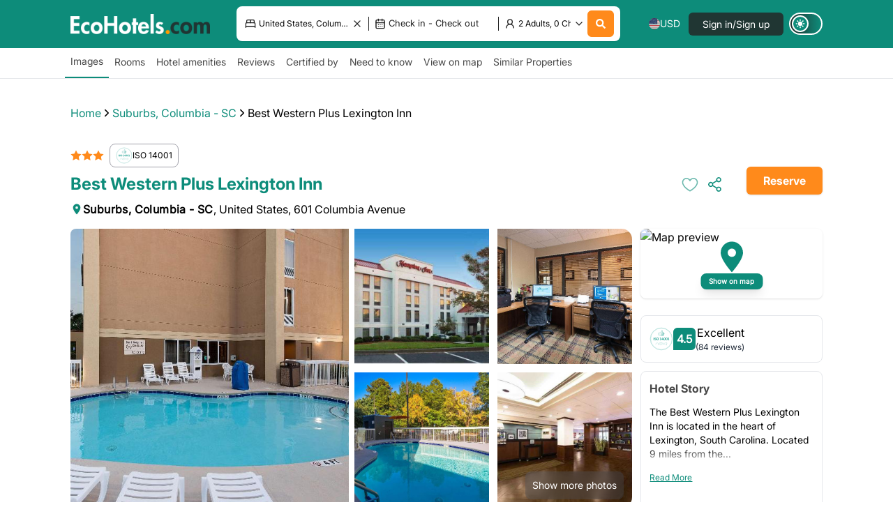

--- FILE ---
content_type: text/html; charset=utf-8
request_url: https://ecohotels.com/hotels/united-states/columbia-sc/best-western-plus-lexington-inn/
body_size: 5815
content:
<!DOCTYPE html><html lang="en"><head><meta charSet="utf-8"/><meta name="viewport" content="width=device-width, initial-scale=1, maximum-scale=5, minimum-scale=1, user-scalable=yes"/><meta name="viewport" content="width=device-width, initial-scale=1"/><link rel="stylesheet" href="/_next/static/css/dc8fd4ac2ae206cc.css" data-precedence="next"/><link rel="stylesheet" href="/_next/static/css/d5445984d1982754.css" data-precedence="next"/><link rel="preload" as="script" fetchPriority="low" href="/_next/static/chunks/webpack-6803670fa290f114.js"/><script src="/_next/static/chunks/fd9d1056-57cc28e94397fdd9.js" async=""></script><script src="/_next/static/chunks/4938-ca2cfd4b42d1ea9e.js" async=""></script><script src="/_next/static/chunks/main-app-23c9894f8fb5fdef.js" async=""></script><script src="/_next/static/chunks/app/hotels/layout-5ece4f3ea4902a91.js" async=""></script><script src="/_next/static/chunks/5250-e277894e621a1ccd.js" async=""></script><script src="/_next/static/chunks/app/hotels/error-d4799f24fcb082ff.js" async=""></script><script src="/_next/static/chunks/aaea2bcf-5a82ba52f118071b.js" async=""></script><script src="/_next/static/chunks/59650de3-e856c2f0b0a4eecb.js" async=""></script><script src="/_next/static/chunks/8e1d74a4-0892bd35c18244d6.js" async=""></script><script src="/_next/static/chunks/9c4e2130-f2f43b972fe4b940.js" async=""></script><script src="/_next/static/chunks/795d4814-e381e0d6e0cfd83b.js" async=""></script><script src="/_next/static/chunks/0e762574-134052e171ebfabe.js" async=""></script><script src="/_next/static/chunks/f97e080b-781d5efaaeae3308.js" async=""></script><script src="/_next/static/chunks/e34aaff9-10b867d022d2cd15.js" async=""></script><script src="/_next/static/chunks/53c13509-e6dd7950d40d1732.js" async=""></script><script src="/_next/static/chunks/3d47b92a-95aa82dc0957df25.js" async=""></script><script src="/_next/static/chunks/f8025e75-ea4a32826f5579a6.js" async=""></script><script src="/_next/static/chunks/370b0802-fa8b7ec1e7055d17.js" async=""></script><script src="/_next/static/chunks/777-f3e2b8256175e5ba.js" async=""></script><script src="/_next/static/chunks/5580-1a2fda6c98a19d3f.js" async=""></script><script src="/_next/static/chunks/8860-92ee08959e815406.js" async=""></script><script src="/_next/static/chunks/9881-c4c49fea15363fac.js" async=""></script><script src="/_next/static/chunks/9261-f9935c2eea342c68.js" async=""></script><script src="/_next/static/chunks/5209-8a2573927de63192.js" async=""></script><script src="/_next/static/chunks/4053-b9343b12fc0ce11e.js" async=""></script><script src="/_next/static/chunks/8177-b1a7f241e161315a.js" async=""></script><script src="/_next/static/chunks/656-8f4550f021a22e45.js" async=""></script><script src="/_next/static/chunks/1830-0ecb975dfef06299.js" async=""></script><script src="/_next/static/chunks/9745-1c83d9a9e4226dff.js" async=""></script><script src="/_next/static/chunks/9012-c7154d8a749e1b48.js" async=""></script><script src="/_next/static/chunks/6970-60b3b6888fc681d7.js" async=""></script><script src="/_next/static/chunks/5132-f6d2fae27a5d799e.js" async=""></script><script src="/_next/static/chunks/app/layout-2fd972ea88a2d532.js" async=""></script><script src="/_next/static/chunks/app/error-ee85fd59608cbbec.js" async=""></script><script src="/_next/static/chunks/5e22fd23-a94ef3f64c617e6a.js" async=""></script><script src="/_next/static/chunks/fc2f6fa8-365c2d422a93d119.js" async=""></script><script src="/_next/static/chunks/c916193b-3f6f78b99f982f49.js" async=""></script><script src="/_next/static/chunks/94730671-b42ff0ddf36bc091.js" async=""></script><script src="/_next/static/chunks/4e6af11a-05c80c70898dc56e.js" async=""></script><script src="/_next/static/chunks/385cb88d-824a0d3777a551f8.js" async=""></script><script src="/_next/static/chunks/30a37ab2-3a18c943f38f7bbc.js" async=""></script><script src="/_next/static/chunks/a0f462e1-ce2e7e620b8761cf.js" async=""></script><script src="/_next/static/chunks/b563f954-046640622b858ff1.js" async=""></script><script src="/_next/static/chunks/eec3d76d-62474417b458ebb6.js" async=""></script><script src="/_next/static/chunks/2537-0626fce8ab06bc5e.js" async=""></script><script src="/_next/static/chunks/5691-202060bab621a816.js" async=""></script><script src="/_next/static/chunks/1629-e20d872e6ca8fcea.js" async=""></script><script src="/_next/static/chunks/7255-6da588fa95faaf9f.js" async=""></script><script src="/_next/static/chunks/3352-6fe62313b8e05789.js" async=""></script><script src="/_next/static/chunks/8288-b5b43afebde3ce8a.js" async=""></script><script src="/_next/static/chunks/1426-3215276a4347dfb3.js" async=""></script><script src="/_next/static/chunks/app/hotels/%5Bcountry%5D/%5Bcity%5D/%5Bhotelname%5D/page-850f627e9bb9c660.js" async=""></script><link rel="preload" href="https://static.klaviyo.com/onsite/js/klaviyo.js?company_id=SU7PxV" as="script"/><link rel="icon" href="/EcoHotels-App-Icon26.png" sizes="26x26"/><link rel="icon" href="/EcoHotels-App-Icon192.png" sizes="192x192"/><link rel="manifest" href="/manifest.json"/><link rel="apple-touch-icon" sizes="180x180" href="/EcoHotels-App-Icon112.png"/><link rel="canonical" href="https://ecohotels.com/"/><meta name="theme-color" content="#0d8c7a"/><title>Best Western Plus Lexington Inn | EcoHotels.com</title><meta name="description" content="Book your vacation more sustainably. Book Best Western Plus Lexington Inn with a green conscious through EcoHotels.com."/><link rel="manifest" href="/manifest.json"/><meta name="keywords" content="eco hotels,sustainable travel,eco-friendly booking,green hotels,carbon neutral stays"/><meta name="robots" content="index, follow"/><meta name="googlebot" content="index, follow"/><link rel="canonical" href="https://ecohotels.com/hotels/united-states/columbia-sc/best-western-plus-lexington-inn/"/><meta property="og:title" content="Best Western Plus Lexington Inn | EcoHotels.com"/><meta property="og:description" content="Book your vacation more sustainably. Book Best Western Plus Lexington Inn with a green conscious through EcoHotels.com."/><meta property="og:url" content="https://ecohotels.com/hotels/united-states/columbia-sc/best-western-plus-lexington-inn/"/><meta property="og:site_name" content="EcoHotels.com"/><meta property="og:locale" content="en_US"/><meta property="og:image" content="https://photos.hotelbeds.com/giata/bigger/13/131068/131068a_hb_p_001.jpg?20250226142023?20250503110921"/><meta property="og:image:width" content="1200"/><meta property="og:image:height" content="630"/><meta property="og:type" content="website"/><meta name="twitter:card" content="summary_large_image"/><meta name="twitter:site" content="@EcohotelsCom"/><meta name="twitter:title" content="EcoHotels | Find hotel with a Purpose"/><meta name="twitter:description" content="Book eco-friendly hotels easily with EcoHotels."/><meta name="twitter:image" content="https://ecohotels.com/ecohotels-og-image.png"/><script>(self.__next_s=self.__next_s||[]).push([0,{"children":"if (typeof window !== 'undefined') {\n              (function(w,d,s,l,i){\n                w[l]=w[l]||[];w[l].push({'gtm.start':\n                new Date().getTime(),event:'gtm.js'});var f=d.getElementsByTagName(s)[0],\n                j=d.createElement(s),dl=l!='dataLayer'?'&l='+l:'';j.async=true;j.src=\n                'https://www.googletagmanager.com/gtm.js?id='+i+dl;f.parentNode.insertBefore(j,f);\n              })(window,document,'script','dataLayer','GTM-TWZK8C9');\n            }"}])</script><script type="application/ld+json">{"@context":"https://schema.org","@type":"Organization","name":"EcoHotels.com","url":"https://ecohotels.com/","logo":{"@type":"ImageObject","url":"https://ecohotels.com/EcoHotels-App-Icon112.png","width":600,"height":600},"sameAs":["https://www.facebook.com/EcoHotelscom","https://www.instagram.com/ecohotels/","https://www.pinterest.dk/EcoHotelscom/","https://twitter.com/ecohotelsc","https://www.linkedin.com/company/ecohotels-com"]}</script><script src="/_next/static/chunks/polyfills-c67a75d1b6f99dc8.js" noModule=""></script></head><body id="root"><noscript><iframe src="https://www.googletagmanager.com/ns.html?id=GTM-TWZK8C9" height="0" width="0" style="display:none;visibility:hidden"></iframe></noscript><style>#nprogress{pointer-events:none}#nprogress .bar{background:var(--color-greenprimary);position:fixed;z-index:1600;top: 0;left:0;width:100%;height:5px}#nprogress .peg{display:block;position:absolute;right:0;width:100px;height:100%;box-shadow:0 0 10px var(--color-greenprimary),0 0 5px var(--color-greenprimary);opacity:1;-webkit-transform:rotate(3deg) translate(0px,-4px);-ms-transform:rotate(3deg) translate(0px,-4px);transform:rotate(3deg) translate(0px,-4px)}#nprogress .spinner{display:block;position:fixed;z-index:1600;top: 15px;right:15px}#nprogress .spinner-icon{width:18px;height:18px;box-sizing:border-box;border:2px solid transparent;border-top-color:var(--color-greenprimary);border-left-color:var(--color-greenprimary);border-radius:50%;-webkit-animation:nprogress-spinner 400ms linear infinite;animation:nprogress-spinner 400ms linear infinite}.nprogress-custom-parent{overflow:hidden;position:relative}.nprogress-custom-parent #nprogress .bar,.nprogress-custom-parent #nprogress .spinner{position:absolute}@-webkit-keyframes nprogress-spinner{0%{-webkit-transform:rotate(0deg)}100%{-webkit-transform:rotate(360deg)}}@keyframes nprogress-spinner{0%{transform:rotate(0deg)}100%{transform:rotate(360deg)}}</style><!--$--><!--$--><!--$--><!--$--><!--$--><!--$--><!--$--><div style="position:fixed;z-index:999999999;top:16px;left:16px;right:16px;bottom:16px;pointer-events:none"></div><main class="grow"><div class="h-screen w-full flex justify-center items-center bg-white z-[99999999]"><div class="flex gap-2"><span class="w-4 h-4 bg-black rounded-full"></span><span class="w-4 h-4 bg-black rounded-full"></span><span class="w-4 h-4 bg-black rounded-full"></span></div></div></main><!--/$--><!--/$--><!--/$--><!--/$--><!--/$--><!--/$--><!--/$--><script src="/_next/static/chunks/webpack-6803670fa290f114.js" async=""></script><script>(self.__next_f=self.__next_f||[]).push([0]);self.__next_f.push([2,null])</script><script>self.__next_f.push([1,"1:HL[\"/_next/static/css/dc8fd4ac2ae206cc.css\",\"style\"]\n0:\"$L2\"\n"])</script><script>self.__next_f.push([1,"3:HL[\"/_next/static/css/d5445984d1982754.css\",\"style\"]\n"])</script><script>self.__next_f.push([1,"4:I[47690,[],\"\"]\n7:I[5613,[],\"\"]\nb:I[31778,[],\"\"]\nc:I[85294,[\"399\",\"static/chunks/app/hotels/layout-5ece4f3ea4902a91.js\"],\"\"]\nd:I[76416,[\"5250\",\"static/chunks/5250-e277894e621a1ccd.js\",\"7341\",\"static/chunks/app/hotels/error-d4799f24fcb082ff.js\"],\"\"]\n"])</script><script>self.__next_f.push([1,"e:I[85935,[\"8218\",\"static/chunks/aaea2bcf-5a82ba52f118071b.js\",\"9212\",\"static/chunks/59650de3-e856c2f0b0a4eecb.js\",\"7699\",\"static/chunks/8e1d74a4-0892bd35c18244d6.js\",\"5706\",\"static/chunks/9c4e2130-f2f43b972fe4b940.js\",\"6051\",\"static/chunks/795d4814-e381e0d6e0cfd83b.js\",\"1779\",\"static/chunks/0e762574-134052e171ebfabe.js\",\"3665\",\"static/chunks/f97e080b-781d5efaaeae3308.js\",\"1994\",\"static/chunks/e34aaff9-10b867d022d2cd15.js\",\"7240\",\"static/chunks/53c13509-e6dd7950d40d1732.js\",\"614\",\"static/chunks/3d47b92a-95aa82dc0957df25.js\",\"6950\",\"static/chunks/f8025e75-ea4a32826f5579a6.js\",\"4574\",\"static/chunks/370b0802-fa8b7ec1e7055d17.js\",\"777\",\"static/chunks/777-f3e2b8256175e5ba.js\",\"5580\",\"static/chunks/5580-1a2fda6c98a19d3f.js\",\"8860\",\"static/chunks/8860-92ee08959e815406.js\",\"5250\",\"static/chunks/5250-e277894e621a1ccd.js\",\"9881\",\"static/chunks/9881-c4c49fea15363fac.js\",\"9261\",\"static/chunks/9261-f9935c2eea342c68.js\",\"5209\",\"static/chunks/5209-8a2573927de63192.js\",\"4053\",\"static/chunks/4053-b9343b12fc0ce11e.js\",\"8177\",\"static/chunks/8177-b1a7f241e161315a.js\",\"656\",\"static/chunks/656-8f4550f021a22e45.js\",\"1830\",\"static/chunks/1830-0ecb975dfef06299.js\",\"9745\",\"static/chunks/9745-1c83d9a9e4226dff.js\",\"9012\",\"static/chunks/9012-c7154d8a749e1b48.js\",\"6970\",\"static/chunks/6970-60b3b6888fc681d7.js\",\"5132\",\"static/chunks/5132-f6d2fae27a5d799e.js\",\"3185\",\"static/chunks/app/layout-2fd972ea88a2d532.js\"],\"\"]\n"])</script><script>self.__next_f.push([1,"f:I[33955,[\"8218\",\"static/chunks/aaea2bcf-5a82ba52f118071b.js\",\"9212\",\"static/chunks/59650de3-e856c2f0b0a4eecb.js\",\"7699\",\"static/chunks/8e1d74a4-0892bd35c18244d6.js\",\"5706\",\"static/chunks/9c4e2130-f2f43b972fe4b940.js\",\"6051\",\"static/chunks/795d4814-e381e0d6e0cfd83b.js\",\"1779\",\"static/chunks/0e762574-134052e171ebfabe.js\",\"3665\",\"static/chunks/f97e080b-781d5efaaeae3308.js\",\"1994\",\"static/chunks/e34aaff9-10b867d022d2cd15.js\",\"7240\",\"static/chunks/53c13509-e6dd7950d40d1732.js\",\"614\",\"static/chunks/3d47b92a-95aa82dc0957df25.js\",\"6950\",\"static/chunks/f8025e75-ea4a32826f5579a6.js\",\"4574\",\"static/chunks/370b0802-fa8b7ec1e7055d17.js\",\"777\",\"static/chunks/777-f3e2b8256175e5ba.js\",\"5580\",\"static/chunks/5580-1a2fda6c98a19d3f.js\",\"8860\",\"static/chunks/8860-92ee08959e815406.js\",\"5250\",\"static/chunks/5250-e277894e621a1ccd.js\",\"9881\",\"static/chunks/9881-c4c49fea15363fac.js\",\"9261\",\"static/chunks/9261-f9935c2eea342c68.js\",\"5209\",\"static/chunks/5209-8a2573927de63192.js\",\"4053\",\"static/chunks/4053-b9343b12fc0ce11e.js\",\"8177\",\"static/chunks/8177-b1a7f241e161315a.js\",\"656\",\"static/chunks/656-8f4550f021a22e45.js\",\"1830\",\"static/chunks/1830-0ecb975dfef06299.js\",\"9745\",\"static/chunks/9745-1c83d9a9e4226dff.js\",\"9012\",\"static/chunks/9012-c7154d8a749e1b48.js\",\"6970\",\"static/chunks/6970-60b3b6888fc681d7.js\",\"5132\",\"static/chunks/5132-f6d2fae27a5d799e.js\",\"3185\",\"static/chunks/app/layout-2fd972ea88a2d532.js\"],\"\"]\n"])</script><script>self.__next_f.push([1,"10:I[22635,[\"8218\",\"static/chunks/aaea2bcf-5a82ba52f118071b.js\",\"9212\",\"static/chunks/59650de3-e856c2f0b0a4eecb.js\",\"7699\",\"static/chunks/8e1d74a4-0892bd35c18244d6.js\",\"5706\",\"static/chunks/9c4e2130-f2f43b972fe4b940.js\",\"6051\",\"static/chunks/795d4814-e381e0d6e0cfd83b.js\",\"1779\",\"static/chunks/0e762574-134052e171ebfabe.js\",\"3665\",\"static/chunks/f97e080b-781d5efaaeae3308.js\",\"1994\",\"static/chunks/e34aaff9-10b867d022d2cd15.js\",\"7240\",\"static/chunks/53c13509-e6dd7950d40d1732.js\",\"614\",\"static/chunks/3d47b92a-95aa82dc0957df25.js\",\"6950\",\"static/chunks/f8025e75-ea4a32826f5579a6.js\",\"4574\",\"static/chunks/370b0802-fa8b7ec1e7055d17.js\",\"777\",\"static/chunks/777-f3e2b8256175e5ba.js\",\"5580\",\"static/chunks/5580-1a2fda6c98a19d3f.js\",\"8860\",\"static/chunks/8860-92ee08959e815406.js\",\"5250\",\"static/chunks/5250-e277894e621a1ccd.js\",\"9881\",\"static/chunks/9881-c4c49fea15363fac.js\",\"9261\",\"static/chunks/9261-f9935c2eea342c68.js\",\"5209\",\"static/chunks/5209-8a2573927de63192.js\",\"4053\",\"static/chunks/4053-b9343b12fc0ce11e.js\",\"8177\",\"static/chunks/8177-b1a7f241e161315a.js\",\"656\",\"static/chunks/656-8f4550f021a22e45.js\",\"1830\",\"static/chunks/1830-0ecb975dfef06299.js\",\"9745\",\"static/chunks/9745-1c83d9a9e4226dff.js\",\"9012\",\"static/chunks/9012-c7154d8a749e1b48.js\",\"6970\",\"static/chunks/6970-60b3b6888fc681d7.js\",\"5132\",\"static/chunks/5132-f6d2fae27a5d799e.js\",\"3185\",\"static/chunks/app/layout-2fd972ea88a2d532.js\"],\"SessionProvider\"]\n"])</script><script>self.__next_f.push([1,"11:I[11079,[\"8218\",\"static/chunks/aaea2bcf-5a82ba52f118071b.js\",\"9212\",\"static/chunks/59650de3-e856c2f0b0a4eecb.js\",\"7699\",\"static/chunks/8e1d74a4-0892bd35c18244d6.js\",\"5706\",\"static/chunks/9c4e2130-f2f43b972fe4b940.js\",\"6051\",\"static/chunks/795d4814-e381e0d6e0cfd83b.js\",\"1779\",\"static/chunks/0e762574-134052e171ebfabe.js\",\"3665\",\"static/chunks/f97e080b-781d5efaaeae3308.js\",\"1994\",\"static/chunks/e34aaff9-10b867d022d2cd15.js\",\"7240\",\"static/chunks/53c13509-e6dd7950d40d1732.js\",\"614\",\"static/chunks/3d47b92a-95aa82dc0957df25.js\",\"6950\",\"static/chunks/f8025e75-ea4a32826f5579a6.js\",\"4574\",\"static/chunks/370b0802-fa8b7ec1e7055d17.js\",\"777\",\"static/chunks/777-f3e2b8256175e5ba.js\",\"5580\",\"static/chunks/5580-1a2fda6c98a19d3f.js\",\"8860\",\"static/chunks/8860-92ee08959e815406.js\",\"5250\",\"static/chunks/5250-e277894e621a1ccd.js\",\"9881\",\"static/chunks/9881-c4c49fea15363fac.js\",\"9261\",\"static/chunks/9261-f9935c2eea342c68.js\",\"5209\",\"static/chunks/5209-8a2573927de63192.js\",\"4053\",\"static/chunks/4053-b9343b12fc0ce11e.js\",\"8177\",\"static/chunks/8177-b1a7f241e161315a.js\",\"656\",\"static/chunks/656-8f4550f021a22e45.js\",\"1830\",\"static/chunks/1830-0ecb975dfef06299.js\",\"9745\",\"static/chunks/9745-1c83d9a9e4226dff.js\",\"9012\",\"static/chunks/9012-c7154d8a749e1b48.js\",\"6970\",\"static/chunks/6970-60b3b6888fc681d7.js\",\"5132\",\"static/chunks/5132-f6d2fae27a5d799e.js\",\"3185\",\"static/chunks/app/layout-2fd972ea88a2d532.js\"],\"\"]\n"])</script><script>self.__next_f.push([1,"12:\"$Sreact.suspense\"\n"])</script><script>self.__next_f.push([1,"13:I[1170,[\"8218\",\"static/chunks/aaea2bcf-5a82ba52f118071b.js\",\"9212\",\"static/chunks/59650de3-e856c2f0b0a4eecb.js\",\"7699\",\"static/chunks/8e1d74a4-0892bd35c18244d6.js\",\"5706\",\"static/chunks/9c4e2130-f2f43b972fe4b940.js\",\"6051\",\"static/chunks/795d4814-e381e0d6e0cfd83b.js\",\"1779\",\"static/chunks/0e762574-134052e171ebfabe.js\",\"3665\",\"static/chunks/f97e080b-781d5efaaeae3308.js\",\"1994\",\"static/chunks/e34aaff9-10b867d022d2cd15.js\",\"7240\",\"static/chunks/53c13509-e6dd7950d40d1732.js\",\"614\",\"static/chunks/3d47b92a-95aa82dc0957df25.js\",\"6950\",\"static/chunks/f8025e75-ea4a32826f5579a6.js\",\"4574\",\"static/chunks/370b0802-fa8b7ec1e7055d17.js\",\"777\",\"static/chunks/777-f3e2b8256175e5ba.js\",\"5580\",\"static/chunks/5580-1a2fda6c98a19d3f.js\",\"8860\",\"static/chunks/8860-92ee08959e815406.js\",\"5250\",\"static/chunks/5250-e277894e621a1ccd.js\",\"9881\",\"static/chunks/9881-c4c49fea15363fac.js\",\"9261\",\"static/chunks/9261-f9935c2eea342c68.js\",\"5209\",\"static/chunks/5209-8a2573927de63192.js\",\"4053\",\"static/chunks/4053-b9343b12fc0ce11e.js\",\"8177\",\"static/chunks/8177-b1a7f241e161315a.js\",\"656\",\"static/chunks/656-8f4550f021a22e45.js\",\"1830\",\"static/chunks/1830-0ecb975dfef06299.js\",\"9745\",\"static/chunks/9745-1c83d9a9e4226dff.js\",\"9012\",\"static/chunks/9012-c7154d8a749e1b48.js\",\"6970\",\"static/chunks/6970-60b3b6888fc681d7.js\",\"5132\",\"static/chunks/5132-f6d2fae27a5d799e.js\",\"3185\",\"static/chunks/app/layout-2fd972ea88a2d532.js\"],\"\"]\n"])</script><script>self.__next_f.push([1,"14:I[64744,[\"8218\",\"static/chunks/aaea2bcf-5a82ba52f118071b.js\",\"9212\",\"static/chunks/59650de3-e856c2f0b0a4eecb.js\",\"7699\",\"static/chunks/8e1d74a4-0892bd35c18244d6.js\",\"5706\",\"static/chunks/9c4e2130-f2f43b972fe4b940.js\",\"6051\",\"static/chunks/795d4814-e381e0d6e0cfd83b.js\",\"1779\",\"static/chunks/0e762574-134052e171ebfabe.js\",\"3665\",\"static/chunks/f97e080b-781d5efaaeae3308.js\",\"1994\",\"static/chunks/e34aaff9-10b867d022d2cd15.js\",\"7240\",\"static/chunks/53c13509-e6dd7950d40d1732.js\",\"614\",\"static/chunks/3d47b92a-95aa82dc0957df25.js\",\"6950\",\"static/chunks/f8025e75-ea4a32826f5579a6.js\",\"4574\",\"static/chunks/370b0802-fa8b7ec1e7055d17.js\",\"777\",\"static/chunks/777-f3e2b8256175e5ba.js\",\"5580\",\"static/chunks/5580-1a2fda6c98a19d3f.js\",\"8860\",\"static/chunks/8860-92ee08959e815406.js\",\"5250\",\"static/chunks/5250-e277894e621a1ccd.js\",\"9881\",\"static/chunks/9881-c4c49fea15363fac.js\",\"9261\",\"static/chunks/9261-f9935c2eea342c68.js\",\"5209\",\"static/chunks/5209-8a2573927de63192.js\",\"4053\",\"static/chunks/4053-b9343b12fc0ce11e.js\",\"8177\",\"static/chunks/8177-b1a7f241e161315a.js\",\"656\",\"static/chunks/656-8f4550f021a22e45.js\",\"1830\",\"static/chunks/1830-0ecb975dfef06299.js\",\"9745\",\"static/chunks/9745-1c83d9a9e4226dff.js\",\"9012\",\"static/chunks/9012-c7154d8a749e1b48.js\",\"6970\",\"static/chunks/6970-60b3b6888fc681d7.js\",\"5132\",\"static/chunks/5132-f6d2fae27a5d799e.js\",\"3185\",\"static/chunks/app/layout-2fd972ea88a2d532.js\"],\"\"]\n"])</script><script>self.__next_f.push([1,"15:I[30600,[\"8218\",\"static/chunks/aaea2bcf-5a82ba52f118071b.js\",\"9212\",\"static/chunks/59650de3-e856c2f0b0a4eecb.js\",\"7699\",\"static/chunks/8e1d74a4-0892bd35c18244d6.js\",\"5706\",\"static/chunks/9c4e2130-f2f43b972fe4b940.js\",\"6051\",\"static/chunks/795d4814-e381e0d6e0cfd83b.js\",\"1779\",\"static/chunks/0e762574-134052e171ebfabe.js\",\"3665\",\"static/chunks/f97e080b-781d5efaaeae3308.js\",\"1994\",\"static/chunks/e34aaff9-10b867d022d2cd15.js\",\"7240\",\"static/chunks/53c13509-e6dd7950d40d1732.js\",\"614\",\"static/chunks/3d47b92a-95aa82dc0957df25.js\",\"6950\",\"static/chunks/f8025e75-ea4a32826f5579a6.js\",\"4574\",\"static/chunks/370b0802-fa8b7ec1e7055d17.js\",\"777\",\"static/chunks/777-f3e2b8256175e5ba.js\",\"5580\",\"static/chunks/5580-1a2fda6c98a19d3f.js\",\"8860\",\"static/chunks/8860-92ee08959e815406.js\",\"5250\",\"static/chunks/5250-e277894e621a1ccd.js\",\"9881\",\"static/chunks/9881-c4c49fea15363fac.js\",\"9261\",\"static/chunks/9261-f9935c2eea342c68.js\",\"5209\",\"static/chunks/5209-8a2573927de63192.js\",\"4053\",\"static/chunks/4053-b9343b12fc0ce11e.js\",\"8177\",\"static/chunks/8177-b1a7f241e161315a.js\",\"656\",\"static/chunks/656-8f4550f021a22e45.js\",\"1830\",\"static/chunks/1830-0ecb975dfef06299.js\",\"9745\",\"static/chunks/9745-1c83d9a9e4226dff.js\",\"9012\",\"static/chunks/9012-c7154d8a749e1b48.js\",\"6970\",\"static/chunks/6970-60b3b6888fc681d7.js\",\"5132\",\"static/chunks/5132-f6d2fae27a5d799e.js\",\"3185\",\"static/chunks/app/layout-2fd972ea88a2d532.js\"],\"\"]\n"])</script><script>self.__next_f.push([1,"16:I[66903,[\"8218\",\"static/chunks/aaea2bcf-5a82ba52f118071b.js\",\"9212\",\"static/chunks/59650de3-e856c2f0b0a4eecb.js\",\"7699\",\"static/chunks/8e1d74a4-0892bd35c18244d6.js\",\"5706\",\"static/chunks/9c4e2130-f2f43b972fe4b940.js\",\"6051\",\"static/chunks/795d4814-e381e0d6e0cfd83b.js\",\"1779\",\"static/chunks/0e762574-134052e171ebfabe.js\",\"3665\",\"static/chunks/f97e080b-781d5efaaeae3308.js\",\"1994\",\"static/chunks/e34aaff9-10b867d022d2cd15.js\",\"7240\",\"static/chunks/53c13509-e6dd7950d40d1732.js\",\"614\",\"static/chunks/3d47b92a-95aa82dc0957df25.js\",\"6950\",\"static/chunks/f8025e75-ea4a32826f5579a6.js\",\"4574\",\"static/chunks/370b0802-fa8b7ec1e7055d17.js\",\"777\",\"static/chunks/777-f3e2b8256175e5ba.js\",\"5580\",\"static/chunks/5580-1a2fda6c98a19d3f.js\",\"8860\",\"static/chunks/8860-92ee08959e815406.js\",\"5250\",\"static/chunks/5250-e277894e621a1ccd.js\",\"9881\",\"static/chunks/9881-c4c49fea15363fac.js\",\"9261\",\"static/chunks/9261-f9935c2eea342c68.js\",\"5209\",\"static/chunks/5209-8a2573927de63192.js\",\"4053\",\"static/chunks/4053-b9343b12fc0ce11e.js\",\"8177\",\"static/chunks/8177-b1a7f241e161315a.js\",\"656\",\"static/chunks/656-8f4550f021a22e45.js\",\"1830\",\"static/chunks/1830-0ecb975dfef06299.js\",\"9745\",\"static/chunks/9745-1c83d9a9e4226dff.js\",\"9012\",\"static/chunks/9012-c7154d8a749e1b48.js\",\"6970\",\"static/chunks/6970-60b3b6888fc681d7.js\",\"5132\",\"static/chunks/5132-f6d2fae27a5d799e.js\",\"3185\",\"static/chunks/app/layout-2fd972ea88a2d532.js\"],\"\"]\n"])</script><script>self.__next_f.push([1,"17:I[79817,[\"8218\",\"static/chunks/aaea2bcf-5a82ba52f118071b.js\",\"9212\",\"static/chunks/59650de3-e856c2f0b0a4eecb.js\",\"7699\",\"static/chunks/8e1d74a4-0892bd35c18244d6.js\",\"5706\",\"static/chunks/9c4e2130-f2f43b972fe4b940.js\",\"6051\",\"static/chunks/795d4814-e381e0d6e0cfd83b.js\",\"1779\",\"static/chunks/0e762574-134052e171ebfabe.js\",\"3665\",\"static/chunks/f97e080b-781d5efaaeae3308.js\",\"1994\",\"static/chunks/e34aaff9-10b867d022d2cd15.js\",\"7240\",\"static/chunks/53c13509-e6dd7950d40d1732.js\",\"614\",\"static/chunks/3d47b92a-95aa82dc0957df25.js\",\"6950\",\"static/chunks/f8025e75-ea4a32826f5579a6.js\",\"4574\",\"static/chunks/370b0802-fa8b7ec1e7055d17.js\",\"777\",\"static/chunks/777-f3e2b8256175e5ba.js\",\"5580\",\"static/chunks/5580-1a2fda6c98a19d3f.js\",\"8860\",\"static/chunks/8860-92ee08959e815406.js\",\"5250\",\"static/chunks/5250-e277894e621a1ccd.js\",\"9881\",\"static/chunks/9881-c4c49fea15363fac.js\",\"9261\",\"static/chunks/9261-f9935c2eea342c68.js\",\"5209\",\"static/chunks/5209-8a2573927de63192.js\",\"4053\",\"static/chunks/4053-b9343b12fc0ce11e.js\",\"8177\",\"static/chunks/8177-b1a7f241e161315a.js\",\"656\",\"static/chunks/656-8f4550f021a22e45.js\",\"1830\",\"static/chunks/1830-0ecb975dfef06299.js\",\"9745\",\"static/chunks/9745-1c83d9a9e4226dff.js\",\"9012\",\"static/chunks/9012-c7154d8a749e1b48.js\",\"6970\",\"static/chunks/6970-60b3b6888fc681d7.js\",\"5132\",\"static/chunks/5132-f6d2fae27a5d799e.js\",\"3185\",\"static/chunks/app/layout-2fd972ea88a2d532.js\"],\"\"]\n"])</script><script>self.__next_f.push([1,"18:I[68170,[\"8218\",\"static/chunks/aaea2bcf-5a82ba52f118071b.js\",\"9212\",\"static/chunks/59650de3-e856c2f0b0a4eecb.js\",\"7699\",\"static/chunks/8e1d74a4-0892bd35c18244d6.js\",\"5706\",\"static/chunks/9c4e2130-f2f43b972fe4b940.js\",\"6051\",\"static/chunks/795d4814-e381e0d6e0cfd83b.js\",\"1779\",\"static/chunks/0e762574-134052e171ebfabe.js\",\"3665\",\"static/chunks/f97e080b-781d5efaaeae3308.js\",\"1994\",\"static/chunks/e34aaff9-10b867d022d2cd15.js\",\"7240\",\"static/chunks/53c13509-e6dd7950d40d1732.js\",\"614\",\"static/chunks/3d47b92a-95aa82dc0957df25.js\",\"6950\",\"static/chunks/f8025e75-ea4a32826f5579a6.js\",\"4574\",\"static/chunks/370b0802-fa8b7ec1e7055d17.js\",\"777\",\"static/chunks/777-f3e2b8256175e5ba.js\",\"5580\",\"static/chunks/5580-1a2fda6c98a19d3f.js\",\"8860\",\"static/chunks/8860-92ee08959e815406.js\",\"5250\",\"static/chunks/5250-e277894e621a1ccd.js\",\"9881\",\"static/chunks/9881-c4c49fea15363fac.js\",\"9261\",\"static/chunks/9261-f9935c2eea342c68.js\",\"5209\",\"static/chunks/5209-8a2573927de63192.js\",\"4053\",\"static/chunks/4053-b9343b12fc0ce11e.js\",\"8177\",\"static/chunks/8177-b1a7f241e161315a.js\",\"656\",\"static/chunks/656-8f4550f021a22e45.js\",\"1830\",\"static/chunks/1830-0ecb975dfef06299.js\",\"9745\",\"static/chunks/9745-1c83d9a9e4226dff.js\",\"9012\",\"static/chunks/9012-c7154d8a749e1b48.js\",\"6970\",\"static/chunks/6970-60b3b6888fc681d7.js\",\"5132\",\"static/chunks/5132-f6d2fae27a5d799e.js\",\"3185\",\"static/chunks/app/layout-2fd972ea88a2d532.js\"],\"\"]\n"])</script><script>self.__next_f.push([1,"19:I[80841,[\"8218\",\"static/chunks/aaea2bcf-5a82ba52f118071b.js\",\"9212\",\"static/chunks/59650de3-e856c2f0b0a4eecb.js\",\"7699\",\"static/chunks/8e1d74a4-0892bd35c18244d6.js\",\"5706\",\"static/chunks/9c4e2130-f2f43b972fe4b940.js\",\"6051\",\"static/chunks/795d4814-e381e0d6e0cfd83b.js\",\"1779\",\"static/chunks/0e762574-134052e171ebfabe.js\",\"3665\",\"static/chunks/f97e080b-781d5efaaeae3308.js\",\"1994\",\"static/chunks/e34aaff9-10b867d022d2cd15.js\",\"7240\",\"static/chunks/53c13509-e6dd7950d40d1732.js\",\"614\",\"static/chunks/3d47b92a-95aa82dc0957df25.js\",\"6950\",\"static/chunks/f8025e75-ea4a32826f5579a6.js\",\"4574\",\"static/chunks/370b0802-fa8b7ec1e7055d17.js\",\"777\",\"static/chunks/777-f3e2b8256175e5ba.js\",\"5580\",\"static/chunks/5580-1a2fda6c98a19d3f.js\",\"8860\",\"static/chunks/8860-92ee08959e815406.js\",\"5250\",\"static/chunks/5250-e277894e621a1ccd.js\",\"9881\",\"static/chunks/9881-c4c49fea15363fac.js\",\"9261\",\"static/chunks/9261-f9935c2eea342c68.js\",\"5209\",\"static/chunks/5209-8a2573927de63192.js\",\"4053\",\"static/chunks/4053-b9343b12fc0ce11e.js\",\"8177\",\"static/chunks/8177-b1a7f241e161315a.js\",\"656\",\"static/chunks/656-8f4550f021a22e45.js\",\"1830\",\"static/chunks/1830-0ecb975dfef06299.js\",\"9745\",\"static/chunks/9745-1c83d9a9e4226dff.js\",\"9012\",\"static/chunks/9012-c7154d8a749e1b48.js\",\"6970\",\"static/chunks/6970-60b3b6888fc681d7.js\",\"5132\",\"static/chunks/5132-f6d2fae27a5d799e.js\",\"3185\",\"static/chunks/app/layout-2fd972ea88a2d532.js\"],\"\"]\n"])</script><script>self.__next_f.push([1,"1a:I[72229,[\"8218\",\"static/chunks/aaea2bcf-5a82ba52f118071b.js\",\"9212\",\"static/chunks/59650de3-e856c2f0b0a4eecb.js\",\"7699\",\"static/chunks/8e1d74a4-0892bd35c18244d6.js\",\"5706\",\"static/chunks/9c4e2130-f2f43b972fe4b940.js\",\"6051\",\"static/chunks/795d4814-e381e0d6e0cfd83b.js\",\"1779\",\"static/chunks/0e762574-134052e171ebfabe.js\",\"3665\",\"static/chunks/f97e080b-781d5efaaeae3308.js\",\"1994\",\"static/chunks/e34aaff9-10b867d022d2cd15.js\",\"7240\",\"static/chunks/53c13509-e6dd7950d40d1732.js\",\"614\",\"static/chunks/3d47b92a-95aa82dc0957df25.js\",\"6950\",\"static/chunks/f8025e75-ea4a32826f5579a6.js\",\"4574\",\"static/chunks/370b0802-fa8b7ec1e7055d17.js\",\"777\",\"static/chunks/777-f3e2b8256175e5ba.js\",\"5580\",\"static/chunks/5580-1a2fda6c98a19d3f.js\",\"8860\",\"static/chunks/8860-92ee08959e815406.js\",\"5250\",\"static/chunks/5250-e277894e621a1ccd.js\",\"9881\",\"static/chunks/9881-c4c49fea15363fac.js\",\"9261\",\"static/chunks/9261-f9935c2eea342c68.js\",\"5209\",\"static/chunks/5209-8a2573927de63192.js\",\"4053\",\"static/chunks/4053-b9343b12fc0ce11e.js\",\"8177\",\"static/chunks/8177-b1a7f241e161315a.js\",\"656\",\"static/chunks/656-8f4550f021a22e45.js\",\"1830\",\"static/chunks/1830-0ecb975dfef06299.js\",\"9745\",\"static/chunks/9745-1c83d9a9e4226dff.js\",\"9012\",\"static/chunks/9012-c7154d8a749e1b48.js\",\"6970\",\"static/chunks/6970-60b3b6888fc681d7.js\",\"5132\",\"static/chunks/5132-f6d2fae27a5d799e.js\",\"3185\",\"static/chunks/app/layout-2fd972ea88a2d532.js\"],\"DarkModeProvider\"]\n"])</script><script>self.__next_f.push([1,"1b:I[41158,[\"8218\",\"static/chunks/aaea2bcf-5a82ba52f118071b.js\",\"9212\",\"static/chunks/59650de3-e856c2f0b0a4eecb.js\",\"7699\",\"static/chunks/8e1d74a4-0892bd35c18244d6.js\",\"5706\",\"static/chunks/9c4e2130-f2f43b972fe4b940.js\",\"6051\",\"static/chunks/795d4814-e381e0d6e0cfd83b.js\",\"1779\",\"static/chunks/0e762574-134052e171ebfabe.js\",\"3665\",\"static/chunks/f97e080b-781d5efaaeae3308.js\",\"1994\",\"static/chunks/e34aaff9-10b867d022d2cd15.js\",\"7240\",\"static/chunks/53c13509-e6dd7950d40d1732.js\",\"614\",\"static/chunks/3d47b92a-95aa82dc0957df25.js\",\"6950\",\"static/chunks/f8025e75-ea4a32826f5579a6.js\",\"4574\",\"static/chunks/370b0802-fa8b7ec1e7055d17.js\",\"777\",\"static/chunks/777-f3e2b8256175e5ba.js\",\"5580\",\"static/chunks/5580-1a2fda6c98a19d3f.js\",\"8860\",\"static/chunks/8860-92ee08959e815406.js\",\"5250\",\"static/chunks/5250-e277894e621a1ccd.js\",\"9881\",\"static/chunks/9881-c4c49fea15363fac.js\",\"9261\",\"static/chunks/9261-f9935c2eea342c68.js\",\"5209\",\"static/chunks/5209-8a2573927de63192.js\",\"4053\",\"static/chunks/4053-b9343b12fc0ce11e.js\",\"8177\",\"static/chunks/8177-b1a7f241e161315a.js\",\"656\",\"static/chunks/656-8f4550f021a22e45.js\",\"1830\",\"static/chunks/1830-0ecb975dfef06299.js\",\"9745\",\"static/chunks/9745-1c83d9a9e4226dff.js\",\"9012\",\"static/chunks/9012-c7154d8a749e1b48.js\",\"6970\",\"static/chunks/6970-60b3b6888fc681d7.js\",\"5132\",\"static/chunks/5132-f6d2fae27a5d799e.js\",\"3185\",\"static/chunks/app/layout-2fd972ea88a2d532.js\"],\"\"]\n"])</script><script>self.__next_f.push([1,"1c:I[97776,[\"5250\",\"static/chunks/5250-e277894e621a1ccd.js\",\"7601\",\"static/chunks/app/error-ee85fd59608cbbec.js\"],\"\"]\n"])</script><script>self.__next_f.push([1,"1d:I[66047,[\"8218\",\"static/chunks/aaea2bcf-5a82ba52f118071b.js\",\"9212\",\"static/chunks/59650de3-e856c2f0b0a4eecb.js\",\"7699\",\"static/chunks/8e1d74a4-0892bd35c18244d6.js\",\"5706\",\"static/chunks/9c4e2130-f2f43b972fe4b940.js\",\"6051\",\"static/chunks/795d4814-e381e0d6e0cfd83b.js\",\"1779\",\"static/chunks/0e762574-134052e171ebfabe.js\",\"3665\",\"static/chunks/f97e080b-781d5efaaeae3308.js\",\"1994\",\"static/chunks/e34aaff9-10b867d022d2cd15.js\",\"7240\",\"static/chunks/53c13509-e6dd7950d40d1732.js\",\"614\",\"static/chunks/3d47b92a-95aa82dc0957df25.js\",\"6950\",\"static/chunks/f8025e75-ea4a32826f5579a6.js\",\"4574\",\"static/chunks/370b0802-fa8b7ec1e7055d17.js\",\"777\",\"static/chunks/777-f3e2b8256175e5ba.js\",\"5580\",\"static/chunks/5580-1a2fda6c98a19d3f.js\",\"8860\",\"static/chunks/8860-92ee08959e815406.js\",\"5250\",\"static/chunks/5250-e277894e621a1ccd.js\",\"9881\",\"static/chunks/9881-c4c49fea15363fac.js\",\"9261\",\"static/chunks/9261-f9935c2eea342c68.js\",\"5209\",\"static/chunks/5209-8a2573927de63192.js\",\"4053\",\"static/chunks/4053-b9343b12fc0ce11e.js\",\"8177\",\"static/chunks/8177-b1a7f241e161315a.js\",\"656\",\"static/chunks/656-8f4550f021a22e45.js\",\"1830\",\"static/chunks/1830-0ecb975dfef06299.js\",\"9745\",\"static/chunks/9745-1c83d9a9e4226dff.js\",\"9012\",\"static/chunks/9012-c7154d8a749e1b48.js\",\"6970\",\"static/chunks/6970-60b3b6888fc681d7.js\",\"5132\",\"static/chunks/5132-f6d2fae27a5d799e.js\",\"3185\",\"static/chunks/app/layout-2fd972ea88a2d532.js\"],\"\"]\n"])</script><script>self.__next_f.push([1,"1f:I[48955,[],\"\"]\n8:[\"country\",\"united-states\",\"d\"]\n9:[\"city\",\"columbia-sc\",\"d\"]\na:[\"hotelname\",\"best-western-plus-lexington-inn\",\"d\"]\n"])</script><script>self.__next_f.push([1,"2:[[[\"$\",\"link\",\"0\",{\"rel\":\"stylesheet\",\"href\":\"/_next/static/css/dc8fd4ac2ae206cc.css\",\"precedence\":\"next\",\"crossOrigin\":\"$undefined\"}]],[\"$\",\"$L4\",null,{\"buildId\":\"yy1ODKNpcHwfg2qqMvVZS\",\"assetPrefix\":\"\",\"initialCanonicalUrl\":\"/hotels/united-states/columbia-sc/best-western-plus-lexington-inn/\",\"initialTree\":[\"\",{\"children\":[\"hotels\",{\"children\":[[\"country\",\"united-states\",\"d\"],{\"children\":[[\"city\",\"columbia-sc\",\"d\"],{\"children\":[[\"hotelname\",\"best-western-plus-lexington-inn\",\"d\"],{\"children\":[\"__PAGE__\",{}]}]}]}]}]},\"$undefined\",\"$undefined\",true],\"initialSeedData\":[\"\",{\"children\":[\"hotels\",{\"children\":[[\"country\",\"united-states\",\"d\"],{\"children\":[[\"city\",\"columbia-sc\",\"d\"],{\"children\":[[\"hotelname\",\"best-western-plus-lexington-inn\",\"d\"],{\"children\":[\"__PAGE__\",{},[\"$L5\",\"$L6\",null]]},[\"$\",\"$L7\",null,{\"parallelRouterKey\":\"children\",\"segmentPath\":[\"children\",\"hotels\",\"children\",\"$8\",\"children\",\"$9\",\"children\",\"$a\",\"children\"],\"loading\":\"$undefined\",\"loadingStyles\":\"$undefined\",\"loadingScripts\":\"$undefined\",\"hasLoading\":false,\"error\":\"$undefined\",\"errorStyles\":\"$undefined\",\"errorScripts\":\"$undefined\",\"template\":[\"$\",\"$Lb\",null,{}],\"templateStyles\":\"$undefined\",\"templateScripts\":\"$undefined\",\"notFound\":\"$undefined\",\"notFoundStyles\":\"$undefined\",\"styles\":[[\"$\",\"link\",\"0\",{\"rel\":\"stylesheet\",\"href\":\"/_next/static/css/d5445984d1982754.css\",\"precedence\":\"next\",\"crossOrigin\":\"$undefined\"}]]}]]},[\"$\",\"$L7\",null,{\"parallelRouterKey\":\"children\",\"segmentPath\":[\"children\",\"hotels\",\"children\",\"$8\",\"children\",\"$9\",\"children\"],\"loading\":\"$undefined\",\"loadingStyles\":\"$undefined\",\"loadingScripts\":\"$undefined\",\"hasLoading\":false,\"error\":\"$undefined\",\"errorStyles\":\"$undefined\",\"errorScripts\":\"$undefined\",\"template\":[\"$\",\"$Lb\",null,{}],\"templateStyles\":\"$undefined\",\"templateScripts\":\"$undefined\",\"notFound\":\"$undefined\",\"notFoundStyles\":\"$undefined\",\"styles\":null}]]},[\"$\",\"$L7\",null,{\"parallelRouterKey\":\"children\",\"segmentPath\":[\"children\",\"hotels\",\"children\",\"$8\",\"children\"],\"loading\":\"$undefined\",\"loadingStyles\":\"$undefined\",\"loadingScripts\":\"$undefined\",\"hasLoading\":false,\"error\":\"$undefined\",\"errorStyles\":\"$undefined\",\"errorScripts\":\"$undefined\",\"template\":[\"$\",\"$Lb\",null,{}],\"templateStyles\":\"$undefined\",\"templateScripts\":\"$undefined\",\"notFound\":\"$undefined\",\"notFoundStyles\":\"$undefined\",\"styles\":null}]]},[null,[\"$\",\"$Lc\",null,{\"children\":[\"$\",\"$L7\",null,{\"parallelRouterKey\":\"children\",\"segmentPath\":[\"children\",\"hotels\",\"children\"],\"loading\":\"$undefined\",\"loadingStyles\":\"$undefined\",\"loadingScripts\":\"$undefined\",\"hasLoading\":false,\"error\":\"$d\",\"errorStyles\":[],\"errorScripts\":[],\"template\":[\"$\",\"$Lb\",null,{}],\"templateStyles\":\"$undefined\",\"templateScripts\":\"$undefined\",\"notFound\":\"$undefined\",\"notFoundStyles\":\"$undefined\",\"styles\":null}],\"params\":{}}],null]]},[null,[\"$\",\"html\",null,{\"lang\":\"en\",\"children\":[[\"$\",\"head\",null,{\"children\":[[\"$\",\"$Le\",null,{\"strategy\":\"beforeInteractive\",\"dangerouslySetInnerHTML\":{\"__html\":\"if (typeof window !== 'undefined') {\\n              (function(w,d,s,l,i){\\n                w[l]=w[l]||[];w[l].push({'gtm.start':\\n                new Date().getTime(),event:'gtm.js'});var f=d.getElementsByTagName(s)[0],\\n                j=d.createElement(s),dl=l!='dataLayer'?'\u0026l='+l:'';j.async=true;j.src=\\n                'https://www.googletagmanager.com/gtm.js?id='+i+dl;f.parentNode.insertBefore(j,f);\\n              })(window,document,'script','dataLayer','GTM-TWZK8C9');\\n            }\"}}],[\"$\",\"link\",null,{\"rel\":\"icon\",\"href\":\"/EcoHotels-App-Icon26.png\",\"sizes\":\"26x26\"}],[\"$\",\"link\",null,{\"rel\":\"icon\",\"href\":\"/EcoHotels-App-Icon192.png\",\"sizes\":\"192x192\"}],[\"$\",\"link\",null,{\"rel\":\"manifest\",\"href\":\"/manifest.json\"}],[\"$\",\"link\",null,{\"rel\":\"apple-touch-icon\",\"sizes\":\"180x180\",\"href\":\"/EcoHotels-App-Icon112.png\"}],[\"$\",\"link\",null,{\"rel\":\"canonical\",\"href\":\"https://ecohotels.com/\"}],[\"$\",\"meta\",null,{\"name\":\"theme-color\",\"content\":\"#0d8c7a\"}],[\"$\",\"meta\",null,{\"name\":\"viewport\",\"content\":\"width=device-width, initial-scale=1, maximum-scale=5, minimum-scale=1, user-scalable=yes\"}],[\"$\",\"script\",null,{\"type\":\"application/ld+json\",\"dangerouslySetInnerHTML\":{\"__html\":\"{\\\"@context\\\":\\\"https://schema.org\\\",\\\"@type\\\":\\\"Organization\\\",\\\"name\\\":\\\"EcoHotels.com\\\",\\\"url\\\":\\\"https://ecohotels.com/\\\",\\\"logo\\\":{\\\"@type\\\":\\\"ImageObject\\\",\\\"url\\\":\\\"https://ecohotels.com/EcoHotels-App-Icon112.png\\\",\\\"width\\\":600,\\\"height\\\":600},\\\"sameAs\\\":[\\\"https://www.facebook.com/EcoHotelscom\\\",\\\"https://www.instagram.com/ecohotels/\\\",\\\"https://www.pinterest.dk/EcoHotelscom/\\\",\\\"https://twitter.com/ecohotelsc\\\",\\\"https://www.linkedin.com/company/ecohotels-com\\\"]}\"}}]]}],[\"$\",\"body\",null,{\"id\":\"root\",\"children\":[[\"$\",\"noscript\",null,{\"children\":[\"$\",\"iframe\",null,{\"src\":\"https://www.googletagmanager.com/ns.html?id=GTM-TWZK8C9\",\"height\":0,\"width\":0,\"style\":{\"display\":\"none\",\"visibility\":\"hidden\"}}]}],[\"$\",\"$Lf\",null,{\"color\":\"var(--color-greenprimary)\",\"height\":5,\"showSpinner\":true}],[\"$\",\"$L10\",null,{\"children\":[\"$\",\"$L11\",null,{\"children\":[\"$\",\"$12\",null,{\"fallback\":null,\"children\":[\"$\",\"$L13\",null,{\"children\":[\"$\",\"$12\",null,{\"fallback\":null,\"children\":[\"$\",\"$L14\",null,{\"children\":[\"$\",\"$12\",null,{\"fallback\":null,\"children\":[\"$\",\"$L15\",null,{\"children\":[\"$\",\"$12\",null,{\"fallback\":null,\"children\":[\"$\",\"$L16\",null,{\"children\":[\"$\",\"$12\",null,{\"fallback\":null,\"children\":[\"$\",\"$L17\",null,{\"children\":[\"$\",\"$12\",null,{\"fallback\":null,\"children\":[\"$\",\"$L18\",null,{\"children\":[\"$\",\"$12\",null,{\"fallback\":null,\"children\":[\"$\",\"$L19\",null,{\"children\":[\"$\",\"$L1a\",null,{\"children\":[\"$\",\"$L1b\",null,{\"children\":[\"$\",\"$L7\",null,{\"parallelRouterKey\":\"children\",\"segmentPath\":[\"children\"],\"loading\":\"$undefined\",\"loadingStyles\":\"$undefined\",\"loadingScripts\":\"$undefined\",\"hasLoading\":false,\"error\":\"$1c\",\"errorStyles\":[],\"errorScripts\":[],\"template\":[\"$\",\"$Lb\",null,{}],\"templateStyles\":\"$undefined\",\"templateScripts\":\"$undefined\",\"notFound\":[\"$\",\"section\",null,{\"className\":\"flex justify-center items-center h-screen\",\"children\":[\"$\",\"div\",null,{\"className\":\"px-4 mx-auto max-w-screen-xl lg:py-20 lg:px-6\",\"children\":[\"$\",\"div\",null,{\"className\":\"mx-auto max-w-screen-sm text-center\",\"children\":[[\"$\",\"h1\",null,{\"className\":\"mb-4 text-7xl tracking-tight font-extrabold lg:text-9xl text-[var(--color-greenprimary)]\",\"children\":\"404\"}],[\"$\",\"p\",null,{\"className\":\"mb-4 text-2xl font-ManropeBold LG\",\"children\":\"We can't seem to find the page you are looking for\"}],[\"$\",\"p\",null,{\"className\":\"mb-4 text-lg font-light text-gray-500\",\"children\":\"You can explore hotels or visit the EcoHotels.com homepage\"}],[\"$\",\"div\",null,{\"className\":\"flex mx-auto justify-center gap-4\",\"children\":[[\"$\",\"a\",null,{\"href\":\"/\",\"children\":[\"$\",\"button\",null,{\"className\":\"rounded-[50px] w-[140px] p-2 px-4 bg-[var(--color-greenprimary)] text-white whitespace-nowrap\",\"children\":\"Find Hotels\"}]}],[\"$\",\"a\",null,{\"href\":\"/explore\",\"className\":\"hidden\",\"children\":[\"$\",\"button\",null,{\"className\":\"rounded-[50px] w-[140px] p-2 px-4 bg-[var(--color-greenprimary)] text-white\",\"children\":\"Explore\"}]}]]}]]}]}]}],\"notFoundStyles\":[],\"styles\":null}]}]}]}]}]}]}]}]}]}]}]}]}]}]}]}]}]}]}],[\"$\",\"$Le\",null,{\"strategy\":\"afterInteractive\",\"src\":\"https://static.klaviyo.com/onsite/js/klaviyo.js?company_id=SU7PxV\"}],[\"$\",\"$L1d\",null,{}]]}]]}],null]],\"initialHead\":[false,\"$L1e\"],\"globalErrorComponent\":\"$1f\"}]]\n"])</script><script>self.__next_f.push([1,"20:I[6994,[\"8218\",\"static/chunks/aaea2bcf-5a82ba52f118071b.js\",\"9212\",\"static/chunks/59650de3-e856c2f0b0a4eecb.js\",\"7699\",\"static/chunks/8e1d74a4-0892bd35c18244d6.js\",\"5706\",\"static/chunks/9c4e2130-f2f43b972fe4b940.js\",\"6051\",\"static/chunks/795d4814-e381e0d6e0cfd83b.js\",\"1779\",\"static/chunks/0e762574-134052e171ebfabe.js\",\"5452\",\"static/chunks/5e22fd23-a94ef3f64c617e6a.js\",\"3665\",\"static/chunks/f97e080b-781d5efaaeae3308.js\",\"1994\",\"static/chunks/e34aaff9-10b867d022d2cd15.js\",\"7240\",\"static/chunks/53c13509-e6dd7950d40d1732.js\",\"614\",\"static/chunks/3d47b92a-95aa82dc0957df25.js\",\"6950\",\"static/chunks/f8025e75-ea4a32826f5579a6.js\",\"4574\",\"static/chunks/370b0802-fa8b7ec1e7055d17.js\",\"680\",\"static/chunks/fc2f6fa8-365c2d422a93d119.js\",\"1694\",\"static/chunks/c916193b-3f6f78b99f982f49.js\",\"522\",\"static/chunks/94730671-b42ff0ddf36bc091.js\",\"1910\",\"static/chunks/4e6af11a-05c80c70898dc56e.js\",\"5505\",\"static/chunks/385cb88d-824a0d3777a551f8.js\",\"5957\",\"static/chunks/30a37ab2-3a18c943f38f7bbc.js\",\"8044\",\"static/chunks/a0f462e1-ce2e7e620b8761cf.js\",\"7675\",\"static/chunks/b563f954-046640622b858ff1.js\",\"6305\",\"static/chunks/eec3d76d-62474417b458ebb6.js\",\"777\",\"static/chunks/777-f3e2b8256175e5ba.js\",\"5580\",\"static/chunks/5580-1a2fda6c98a19d3f.js\",\"5250\",\"static/chunks/5250-e277894e621a1ccd.js\",\"9881\",\"static/chunks/9881-c4c49fea15363fac.js\",\"9261\",\"static/chunks/9261-f9935c2eea342c68.js\",\"5209\",\"static/chunks/5209-8a2573927de63192.js\",\"4053\",\"static/chunks/4053-b9343b12fc0ce11e.js\",\"2537\",\"static/chunks/2537-0626fce8ab06bc5e.js\",\"5691\",\"static/chunks/5691-202060bab621a816.js\",\"656\",\"static/chunks/656-8f4550f021a22e45.js\",\"1629\",\"static/chunks/1629-e20d872e6ca8fcea.js\",\"7255\",\"static/chunks/7255-6da588fa95faaf9f.js\",\"9012\",\"static/chunks/9012-c7154d8a749e1b48.js\",\"6970\",\"static/chunks/6970-60b3b6888fc681d7.js\",\"3352\",\"static/chunks/3352-6fe62313b8e05789.js\",\"5132\",\"static/chunks/5132-f6d2fae27a5d799e.js\",\"8288\",\"static/chunks/8288-b5b43afebde3ce8a.js\",\"1426\",\"static/chunks/1426-3215276a4347dfb3.js\",\"5234\",\"static/chunks/app/hotels/%5Bcountry%5D/%5Bcity%5D/%5Bhotelname%5D/page-850f627e9bb9c660.js\"],\"\"]\n"])</script><script>self.__next_f.push([1,"6:[\"$\",\"$L20\",null,{}]\n"])</script><script>self.__next_f.push([1,"1e:[[\"$\",\"meta\",\"0\",{\"name\":\"viewport\",\"content\":\"width=device-width, initial-scale=1\"}],[\"$\",\"meta\",\"1\",{\"charSet\":\"utf-8\"}],[\"$\",\"title\",\"2\",{\"children\":\"Best Western Plus Lexington Inn | EcoHotels.com\"}],[\"$\",\"meta\",\"3\",{\"name\":\"description\",\"content\":\"Book your vacation more sustainably. Book Best Western Plus Lexington Inn with a green conscious through EcoHotels.com.\"}],[\"$\",\"link\",\"4\",{\"rel\":\"manifest\",\"href\":\"/manifest.json\"}],[\"$\",\"meta\",\"5\",{\"name\":\"keywords\",\"content\":\"eco hotels,sustainable travel,eco-friendly booking,green hotels,carbon neutral stays\"}],[\"$\",\"meta\",\"6\",{\"name\":\"robots\",\"content\":\"index, follow\"}],[\"$\",\"meta\",\"7\",{\"name\":\"googlebot\",\"content\":\"index, follow\"}],[\"$\",\"link\",\"8\",{\"rel\":\"canonical\",\"href\":\"https://ecohotels.com/hotels/united-states/columbia-sc/best-western-plus-lexington-inn/\"}],[\"$\",\"meta\",\"9\",{\"property\":\"og:title\",\"content\":\"Best Western Plus Lexington Inn | EcoHotels.com\"}],[\"$\",\"meta\",\"10\",{\"property\":\"og:description\",\"content\":\"Book your vacation more sustainably. Book Best Western Plus Lexington Inn with a green conscious through EcoHotels.com.\"}],[\"$\",\"meta\",\"11\",{\"property\":\"og:url\",\"content\":\"https://ecohotels.com/hotels/united-states/columbia-sc/best-western-plus-lexington-inn/\"}],[\"$\",\"meta\",\"12\",{\"property\":\"og:site_name\",\"content\":\"EcoHotels.com\"}],[\"$\",\"meta\",\"13\",{\"property\":\"og:locale\",\"content\":\"en_US\"}],[\"$\",\"meta\",\"14\",{\"property\":\"og:image\",\"content\":\"https://photos.hotelbeds.com/giata/bigger/13/131068/131068a_hb_p_001.jpg?20250226142023?20250503110921\"}],[\"$\",\"meta\",\"15\",{\"property\":\"og:image:width\",\"content\":\"1200\"}],[\"$\",\"meta\",\"16\",{\"property\":\"og:image:height\",\"content\":\"630\"}],[\"$\",\"meta\",\"17\",{\"property\":\"og:type\",\"content\":\"website\"}],[\"$\",\"meta\",\"18\",{\"name\":\"twitter:card\",\"content\":\"summary_large_image\"}],[\"$\",\"meta\",\"19\",{\"name\":\"twitter:site\",\"content\":\"@EcohotelsCom\"}],[\"$\",\"meta\",\"20\",{\"name\":\"twitter:title\",\"content\":\"EcoHotels | Find hotel with a Purpose\"}],[\"$\",\"meta\",\"21\",{\"name\":\"twitter:description\",\"content\":\"Book eco-friendly hotels easily with EcoHotels.\"}],[\"$\",\"meta\",\"22\",{\"name\":\"twitter:image\",\"content\":\"https://ecohotels.com/ecohotels-og-image.png\"}]]\n"])</script><script>self.__next_f.push([1,"5:null\n"])</script><script>self.__next_f.push([1,""])</script></body></html>

--- FILE ---
content_type: application/javascript; charset=utf-8
request_url: https://ecohotels.com/_next/static/chunks/8288-b5b43afebde3ce8a.js
body_size: 14183
content:
"use strict";(self.webpackChunk_N_E=self.webpackChunk_N_E||[]).push([[8288,9358],{84864:function(e,t,o){o.r(t);var a=o(57437),n=o(2265),d=o(64744),r=o(11079),c=o(28936),i=o(67997),u=o(5925),Y=o(11490),l=o(10050),s=o(47182),m=o(8409),y=o(16307),p=o(52187),D=o(54873),M=o(13402);let f=e=>{let{showPrompt:t,promptName:o,folderId:i,changeFavHotelFolder:y,closeFavHotelFolderPrompt:f,hotelId:h}=e,{user:g}=(0,n.useContext)(r.UserContext),{setCookieFolders:v}=(0,n.useContext)(d.FavoriteContext),[x,b]=(0,n.useState)(""),I=JSON.parse(Y.Z.get("favHotelsFoldersV2")||"[]"),[N,w]=(0,n.useState)([]),[C,S]=(0,n.useState)(!1),[H,F]=(0,n.useState)(!1),A=async()=>{try{if(g){let e=await (0,c.CD)();w(e)}}catch(e){console.log("ERROR FETCH FLODERRS"),f()}};(0,n.useEffect)(()=>{A()},[]);let E=async()=>{try{if(F(!0),!x||""===x.trim()){u.Am.error("Please enter a valid folder name.");return}if(g){let e=await (0,c.S7)(x);(null==e?void 0:e.IsSuccess)&&(await A(),u.Am.success("".concat(x," created")),b(""))}else{let e={ID:(0,s.Gy)().length+1,MemberID:null,Name:x,HotelIds:[],FolderHotelCount:0},t=(0,s.$q)(e);v(t),u.Am.success("".concat(x," created")),b("")}}catch(e){console.log("ERROR CREATING FOLDER",e)}finally{F(!1)}},j=[...N,...I].find(e=>e.ID==i);return(0,a.jsxs)(a.Fragment,{children:[(0,a.jsx)(p.E.div,{initial:{opacity:0},animate:{opacity:1},exit:{opacity:0},transition:{duration:.2},className:"block !fixed top-0 left-0 w-dvw h-dvh !z-[999998] bg-[rgba(0,0,0,0.5)] blur-[3px]",onClick:()=>f()}),(0,a.jsxs)(p.E.div,{initial:{x:"100%",opacity:0},animate:{x:0,opacity:1},exit:{x:"100%",opacity:0},transition:{type:"spring",stiffness:90,damping:15},className:"block !fixed top-0 right-0 w-[60vw] md:w-[50vw] h-dvh !z-[999999] max-w-[400px] overflow-y-scroll py-2 px-2 bg-white rounded-l-md border border-r-transparent border-gray-300 shadow-md very-thin-vertical-scrollbar",children:[(0,a.jsxs)("div",{className:"flex flex-row justify-between items-center px-2 border-b-[1px] border-b-solid",children:[(0,a.jsx)("div",{className:"text-base md:text-lg  border-b-[#e7e7e7] pb-2 w-full",children:o?(0,a.jsx)(a.Fragment,{children:(0,a.jsxs)("p",{className:"text-[var(--color-greenprimary)] font-semibold truncate ",children:[(0,a.jsx)("span",{className:"text-zinc-800 dark:text-zinc-200",children:"Saved to: "}),o]})}):"Saved"}),(0,a.jsx)("div",{className:"min-width-[20px] basis-[20px]",children:(0,a.jsx)("button",{className:"text-[var(--color-greenprimary)] hover:border-current border-[1px] border-solid border-transparent transition-all rounded-md",onClick:()=>f(),children:(0,a.jsx)(D.mpJ,{size:18})})})]}),C?(0,a.jsxs)(a.Fragment,{children:[(0,a.jsx)("div",{className:"mt-2",children:[...N,...I].filter(e=>!!e.Name).map((e,t)=>(0,a.jsxs)("div",{className:"text-base py-2 flex flex-row gap-1 items-center cursor-pointer px-2",onClick:()=>y(j,e,h),children:[i==(null==e?void 0:e.ID)?(0,a.jsx)(M.EMu,{className:"text-[var(--color-greenprimary)]"}):(0,a.jsx)(M.waj,{className:""}),(0,a.jsx)("p",{className:"truncate flex-grow",children:null==e?void 0:e.Name})]},t))}),(0,a.jsxs)("div",{className:"mt-8 mb-2",children:[(0,a.jsxs)("div",{className:"flex flex-row gap-2 items-center cursor-pointer text-base mb-1 font-medium ",children:[(0,a.jsx)(M.tMR,{className:""}),(0,a.jsx)("span",{children:"Create a new list"})]}),(0,a.jsx)("input",{type:"text",className:"border-[1px] border-solid border-gray-300 rounded-md px-2 py-1 w-full",placeholder:"Create a list",value:x,onChange:e=>{var t;return b(null==e?void 0:null===(t=e.target)||void 0===t?void 0:t.value)}}),(0,a.jsx)("button",{onClick:E,className:"bg-[var(--color-greenprimary)] mt-4 flex justify-center items-center text-center text-white h-10 px-4 rounded-lg w-full",children:H?(0,a.jsx)(a.Fragment,{children:(0,a.jsx)(m.fCD,{className:"animate-spin"})}):"Create"})]})]}):(0,a.jsxs)("button",{className:"px-2 py-2 flex flex-row justify-between text-base w-full items-center mt-2 text-[var(--color-greenprimary)] border-b-[1px] border-b-transparent hover:border-b-current",onClick:()=>S(!0),children:[(0,a.jsx)("span",{className:" font-semibold",children:"Change list"}),(0,a.jsx)(l.jX5,{size:20})]})]})]})},h=e=>{let{showPrompt:t,listNameRemoved:o,closePrompt:d,variant:r}=e,c=(0,n.useRef)(null);return(0,n.useEffect)(()=>{let e=e=>{c.current&&!c.current.contains(e.target)&&d()};return document.addEventListener("mousedown",e),()=>{document.removeEventListener("mousedown",e)}},[]),(0,a.jsx)("div",{ref:c,className:"block absolute top-0 left-0  ".concat("bannerMobile"==r?"-translate-x-[200px]":"maps"==r?"translate-x-[10px]":"-translate-x-[50px] lg:-translate-x-[100px]"," translate-y-[52px] w-[200px] max-h-[250px] py-2 px-2 bg-white z-[20]  rounded-md shadow-md border-[1px] border-solid border-gray-300 "),children:(0,a.jsx)("div",{className:"",children:(0,a.jsx)("h1",{className:"text-xs pb-1",children:(null==o?void 0:o.toLowerCase())==="none"?(0,a.jsx)(a.Fragment,{children:"Removed"}):(0,a.jsxs)(a.Fragment,{children:["Removed from:"," ",(0,a.jsx)("span",{className:"text-[var(--color-greenprimary)] font-bold underline underline-offset-2",children:o})]})})})})},g=e=>{let{showPrompt:t,listNameAdded:o,closePrompt:d,variant:r}=e,c=(0,n.useRef)(null);return(0,n.useEffect)(()=>{let e=e=>{c.current&&!c.current.contains(e.target)&&d()};return document.addEventListener("mousedown",e),()=>{document.removeEventListener("mousedown",e)}},[]),(0,a.jsx)("div",{ref:c,className:"block absolute top-0 left-0  ".concat("bannerMobile"==r?"-translate-x-[200px]":"maps"==r?"translate-x-[10px]":"-translate-x-[50px] lg:-translate-x-[100px]"," translate-y-[52px] w-[200px] max-h-[250px] py-2 px-2 bg-white z-[20]  rounded-md shadow-md border-[1px] border-solid border-gray-300 "),children:(0,a.jsx)("div",{className:"",children:(0,a.jsx)("h1",{className:"text-xs pb-1",children:(null==o?void 0:o.toLowerCase())==="none"?(0,a.jsx)(a.Fragment,{children:"Saved"}):(0,a.jsxs)(a.Fragment,{children:["Saved to:"," ",(0,a.jsx)("span",{className:"text-[var(--color-greenprimary)] font-bold underline underline-offset-2",children:o})," "," folder"]})})})})};t.default=e=>{let{hotelId:t,variant:o}=e,{favHotels:l,addToFavorites:p,removeFromFavorites:D,apiFolders:M,setApiFolders:v,cookieFolders:x,setCookieFolders:b}=(0,n.useContext)(d.FavoriteContext),{user:I}=(0,n.useContext)(r.UserContext),[N,w]=(0,n.useState)(),[C,S]=(0,n.useState)({status:!1,promptName:"",folderId:null}),[H,F]=(0,n.useState)({status:!1,promptName:""}),[A,E]=(0,n.useState)(!1);(0,n.useEffect)(()=>{C.status&&C.folderId&&Y.Z.set("lastAccessedFavoriteFolderIDV2",C.folderId)},[C]),Y.Z.get("lastAccessedFavoriteFolderIDV2");let j=async e=>{if(I){let t=await (0,c.CD)();if(t.length>0){let o=Y.Z.get("lastAccessedFavoriteFolderIDV2"),a=isNaN(Number(o))?t[(null==t?void 0:t.length)-1]:Number(o),n=t.find(e=>(null==e?void 0:e.ID)===a);if(!n||!(null==n?void 0:n.ID)){G(e);return}await (0,c.gV)(e,null==n?void 0:n.ID),p(e),v(await (0,c.CD)()),S({status:!0,promptName:null==n?void 0:n.Name,folderId:null==n?void 0:n.ID})}else{let t=await (0,c.S7)("My next trip");if((null==t?void 0:t.IsSuccess)==!0){let t=await (0,c.CD)();if(Array.isArray(t)&&t.length>0){let o=t.find(e=>{var t;return(null==e?void 0:null===(t=e.Name)||void 0===t?void 0:t.toLowerCase())=="my next trip"});await (0,c.gV)(e,null==o?void 0:o.ID),v(await (0,c.CD)()),p(e),S({status:!0,promptName:null==o?void 0:o.Name,folderId:null==o?void 0:o.ID})}}}}else G(e)},G=e=>{let t=(0,s.Gy)();if(t.length>0){var o,a;let n=Y.Z.get("lastAccessedFavoriteFolderIDV2"),d=isNaN(Number(n))?null:t.find(e=>(null==e?void 0:e.ID)===Number(n));d||(d=t[t.length-1]);let r={...d,HotelIds:(null==d?void 0:null===(o=d.HotelIds)||void 0===o?void 0:o.length)>0?[...null==d?void 0:d.HotelIds,e]:[e]};r.FolderHotelCount=null==r?void 0:null===(a=r.HotelIds)||void 0===a?void 0:a.length;let c=t.map(e=>(null==e?void 0:e.ID)==(null==r?void 0:r.ID)?r:e);(0,s.cH)(c),p(e),S({status:!0,promptName:null==r?void 0:r.Name,folderId:null==r?void 0:r.ID})}else{let t={ID:1,MemberID:0,Name:"My next trip ",FolderHotelCount:1,HotelIds:[e]};(0,s.cH)([t]),p(e),S({status:!0,promptName:null==t?void 0:t.Name,folderId:null==t?void 0:t.ID})}},L=async e=>{try{var t,o,a;if(I){let o=await (0,c.fu)(e),a=null==o?void 0:null===(t=o.Result)||void 0===t?void 0:t.MemberFavoriteFolder;D(e);let n=await (0,c.CD)();v(n),S({status:!1,promptName:"",folderId:null}),F({status:!0,promptName:a&&(null==a?void 0:a.Name)?a.Name:"none",folderId:null})}else{let t=(0,s.Gy)(),n=t.find(t=>{var o;return null===(o=t.HotelIds)||void 0===o?void 0:o.includes(Number(e))});if(n){n.HotelIds=null==n?void 0:null===(o=n.HotelIds)||void 0===o?void 0:o.filter(t=>t!==Number(e)),n.FolderHotelCount=null==n?void 0:null===(a=n.HotelIds)||void 0===a?void 0:a.length;let d=t.map(e=>(null==e?void 0:e.ID)==(null==n?void 0:n.ID)?n:e);D(e),(0,s.cH)(d),F({status:!0,promptName:null==n?void 0:n.Name,folderId:null==n?void 0:n.ID})}else D(e),F({status:!0,promptName:"none",folderId:null}),u.Am.success("Removed")}}catch(e){console.log(e),u.Am.error("An error occurred, please try again")}},T=async e=>{try{let t=l.includes(e);E(!0),t?await L(e):await j(e)}catch(e){console.error("Toggle favorites error:",e)}finally{E(!1)}},R=async(e,t,o)=>{try{let a=(0,s.Gy)(),n=!!M.find(t=>t.ID==(null==e?void 0:e.ID)),d=!!M.find(e=>e.ID==(null==t?void 0:t.ID)),r=!!a.find(t=>t.ID==(null==e?void 0:e.ID)),i=!!a.find(e=>e.ID==(null==t?void 0:t.ID));if(I){if(n&&d)await (0,c.HK)(o,null==t?void 0:t.ID);else if(r&&d){let n=a.map(t=>{if(t.ID===e.ID){var a,n;return{...t,HotelIds:null==t?void 0:null===(a=t.HotelIds)||void 0===a?void 0:a.filter(e=>e!==o),FolderHotelCount:null==t?void 0:null===(n=t.HotelIds)||void 0===n?void 0:n.filter(e=>e!==o).length}}return t});(0,s.cH)(n),await (0,c.gV)(o,null==t?void 0:t.ID)}else if(n&&i){await (0,c.fu)(o);let e=a.map(e=>{if(e.ID===t.ID){var a;return{...e,HotelIds:[...null==e?void 0:e.HotelIds,o],FolderHotelCount:((null==e?void 0:null===(a=e.HotelIds)||void 0===a?void 0:a.length)||0)+1}}return e});(0,s.cH)(e)}let u=await (0,c.CD)();v(u)}else if(r&&i){let n=a.map(a=>{var n,d,r;return a.ID===e.ID?{...a,HotelIds:null==a?void 0:null===(n=a.HotelIds)||void 0===n?void 0:n.filter(e=>e!==o),FolderHotelCount:null==a?void 0:null===(d=a.HotelIds)||void 0===d?void 0:d.filter(e=>e!==o).length}:a.ID===t.ID?{...a,HotelIds:[...null==a?void 0:a.HotelIds,o],FolderHotelCount:((null==a?void 0:null===(r=a.HotelIds)||void 0===r?void 0:r.length)||0)+1}:a});(0,s.cH)(n)}p(o),S({status:!0,promptName:null==t?void 0:t.Name,folderId:null==t?void 0:t.ID})}catch(e){u.Am.error("An error occurred, kindly try again"),console.log(e,"ERROR CHANGING FOLDER")}},B=()=>S({status:!1,promptName:"",folderId:null});(0,n.useEffect)(()=>{w(null==l?void 0:l.find(e=>e===t))},[l,t]);let O="maps"===o,k="bannerDesktop"===o;return(0,a.jsxs)(a.Fragment,{children:[(0,a.jsxs)(y.M,{children:[C.status&&!O&&(0,a.jsx)(f,{promptName:C.promptName,changeFavHotelFolder:R,closeFavHotelFolderPrompt:B,folderId:C.folderId,hotelId:t}),C.status&&O&&(0,a.jsx)(g,{showPrompt:C.status,listNameAdded:C.promptName,closePrompt:B,variant:o})]}),(0,a.jsxs)("div",{className:k?"relative":"absolute top-[10px] right-[5px] z-[20]",children:[H.status?(0,a.jsx)(h,{showPrompt:H.status,variant:o,listNameRemoved:H.promptName,closePrompt:()=>F({status:!1,promptName:""})}):null,(0,a.jsx)("button",{className:"fav-wrapper flex items-center justify-center w-[1rem] h-[1rem] rounded-full bg-white cursor-pointer ".concat(N?"opacity-100 fav-wrapper-active":"opacity-60"),onClick:()=>T(t),children:A?(0,a.jsx)(m.fCD,{className:"animate-spin text-[var(--color-greenprimary)] text-xl"}):N?(0,a.jsx)(i.r6X,{className:"text-[var(--color-greenprimary)] text-xl"}):(0,a.jsx)(i.Qg5,{className:"text-[var(--color-greenprimary)] text-xl"})})]})]})}},96558:function(e,t,o){var a=o(57437);o(2265),t.Z=e=>{let{rating:t,width:o=13,height:n=13}=e;return(0,a.jsx)("div",{"aria-label":"".concat(t," star rating"),role:"img",className:"flex flex-row items-center gap-0.5",children:(()=>{let e=[];for(let d=0;d<t;d++)e.push((0,a.jsxs)("svg",{width:o,height:n,viewBox:"0 0 29 27",fill:"none",xmlns:"http://www.w3.org/2000/svg","aria-label":"Star ".concat(d+1," of ").concat(t),role:"img",children:[(0,a.jsxs)("title",{children:["Star ",d+1," of ",t]}),(0,a.jsx)("path",{fillRule:"evenodd",clipRule:"evenodd",d:"M14.5 21.75L5.97711 26.2307L7.60484 16.7404L0.70968 10.0193L10.2386 8.63463L14.5 0L18.7614 8.63463L28.2903 10.0193L21.3952 16.7404L23.0229 26.2307L14.5 21.75Z",fill:"var(--color-orangeprimary)"})]},d));return e})()})}},49358:function(e,t){t.Z=[{countryid:"17",countryname:"Denmark",datacode:"DK",dateformat:"DD-MM-YYYY",phonecode:"+45"},{countryid:"25",countryname:"Germany",datacode:"DE",dateformat:"DD.MM.YYYY",phonecode:"+49"},{countryid:"46",countryname:"Norway",datacode:"NO",dateformat:"DD.MM.YYYY",phonecode:"+47"},{countryid:"57",countryname:"Sweden",datacode:"SE",dateformat:"YYYY-MM-DD",phonecode:"+46"},{countryid:"63",countryname:"United Kingdom",datacode:"GB",dateformat:"DD/MM/YYYY",phonecode:"+44"},{countryid:"335",countryname:"United States",datacode:"US",dateformat:"MM/DD/YYYY",phonecode:"+1"},{countryid:"7921",countryname:"Aland Islands",datacode:"AX",dateformat:"YYYY-MM-DD",phonecode:"+358"},{countryid:"811",countryname:"Albania",datacode:"AL",dateformat:"DD/MM/YYYY",phonecode:"+355"},{countryid:"843",countryname:"Algeria",datacode:"DZ",dateformat:"DD/MM/YYYY",phonecode:"+213"},{countryid:"816",countryname:"American Samoa",datacode:"AS",dateformat:"MM/DD/YYYY",phonecode:"+1-684"},{countryid:"808",countryname:"Andorra",datacode:"AD",dateformat:"DD/MM/YYYY",phonecode:"+376"},{countryid:"814",countryname:"Angola",datacode:"AO",dateformat:"DD/MM/YYYY",phonecode:"+244"},{countryid:"810",countryname:"Anguilla",datacode:"AI",dateformat:"MM/DD/YYYY",phonecode:"+1-264"},{countryid:"815",countryname:"Antarctica",datacode:"AQ",dateformat:"MM/DD/YYYY",phonecode:"+672"},{countryid:"642",countryname:"Antigua & Barbuda",datacode:"AG",dateformat:"DD/MM/YYYY",phonecode:"+1-268"},{countryid:"1",countryname:"Argentina",datacode:"AR",dateformat:"DD/MM/YYYY",phonecode:"+54"},{countryid:"812",countryname:"Armenia",datacode:"AM",dateformat:"DD.MM.YYYY",phonecode:"+374"},{countryid:"2",countryname:"Aruba",datacode:"AW",dateformat:"DD/MM/YYYY",phonecode:"+297"},{countryid:"648",countryname:"Australia",datacode:"AU",dateformat:"DD/MM/YYYY",phonecode:"+61"},{countryid:"3",countryname:"Austria",datacode:"AT",dateformat:"DD.MM.YYYY",phonecode:"+43"},{countryid:"817",countryname:"Azerbaijan",datacode:"AZ",dateformat:"DD.MM.YYYY",phonecode:"+994"},{countryid:"829",countryname:"Bahamas",datacode:"BS",dateformat:"MM/DD/YYYY",phonecode:"+1-242"},{countryid:"822",countryname:"Bahrain",datacode:"BH",dateformat:"DD/MM/YYYY",phonecode:"+973"},{countryid:"819",countryname:"Bangladesh",datacode:"BD",dateformat:"DD-MM-YYYY",phonecode:"+880"},{countryid:"4",countryname:"Barbados",datacode:"BB",dateformat:"DD/MM/YYYY",phonecode:"+1-246"},{countryid:"833",countryname:"Belarus",datacode:"BY",dateformat:"DD.MM.YYYY",phonecode:"+375"},{countryid:"5",countryname:"Belgium",datacode:"BE",dateformat:"DD/MM/YYYY",phonecode:"+32"},{countryid:"552",countryname:"Belize",datacode:"BZ",dateformat:"DD/MM/YYYY",phonecode:"+501"},{countryid:"824",countryname:"Benin",datacode:"BJ",dateformat:"DD/MM/YYYY",phonecode:"+229"},{countryid:"827",countryname:"Bermuda",datacode:"BM",dateformat:"MM/DD/YYYY",phonecode:"+1-441"},{countryid:"441",countryname:"Bhutan",datacode:"BT",dateformat:"DD/MM/YYYY",phonecode:"+975"},{countryid:"6",countryname:"Bolivia",datacode:"BO",dateformat:"DD/MM/YYYY",phonecode:"+591"},{countryid:"7914",countryname:"Bonaire",datacode:"BQ",dateformat:"DD-MM-YYYY",phonecode:"+599"},{countryid:"818",countryname:"Bosnia & Herzegovina",datacode:"BA",dateformat:"DD.MM.YYYY",phonecode:"+387"},{countryid:"832",countryname:"Botswana",datacode:"BW",dateformat:"DD/MM/YYYY",phonecode:"+267"},{countryid:"831",countryname:"Bouvet Island",datacode:"BV",dateformat:"YYYY-MM-DD",phonecode:"+47"},{countryid:"7",countryname:"Brazil",datacode:"BR",dateformat:"DD/MM/YYYY",phonecode:"+55"},{countryid:"870",countryname:"British Indian Ocean Territory",datacode:"IO",dateformat:"DD/MM/YYYY",phonecode:"+246"},{countryid:"959",countryname:"British Virgin Islands",datacode:"VG",dateformat:"MM/DD/YYYY",phonecode:"+1-284"},{countryid:"828",countryname:"Brunei",datacode:"BN",dateformat:"DD/MM/YYYY",phonecode:"+673"},{countryid:"821",countryname:"Bulgaria",datacode:"BG",dateformat:"DD.MM.YYYY",phonecode:"+359"},{countryid:"820",countryname:"Burkina Faso",datacode:"BF",dateformat:"DD/MM/YYYY",phonecode:"+226"},{countryid:"823",countryname:"Burundi",datacode:"BI",dateformat:"DD/MM/YYYY",phonecode:"+257"},{countryid:"8",countryname:"Cambodia",datacode:"KH",dateformat:"DD/MM/YYYY",phonecode:"+855"},{countryid:"840",countryname:"Cameroon",datacode:"CM",dateformat:"DD/MM/YYYY",phonecode:"+237"},{countryid:"362",countryname:"Canada",datacode:"CA",dateformat:"YYYY-MM-DD",phonecode:"+1"},{countryid:"7923",countryname:"Canary Islands",datacode:"IC",dateformat:"DD/MM/YYYY",phonecode:"+34"},{countryid:"655",countryname:"Cape Verde",datacode:"CV",dateformat:"DD/MM/YYYY",phonecode:"+238"},{countryid:"825",countryname:"Caribbean Netherlands",datacode:"BK",dateformat:"DD-MM-YYYY",phonecode:"+599"},{countryid:"882",countryname:"Cayman Islands",datacode:"KY",dateformat:"MM/DD/YYYY",phonecode:"+1-345"},{countryid:"836",countryname:"Central African Republic",datacode:"CF",dateformat:"DD/MM/YYYY",phonecode:"+236"},{countryid:"940",countryname:"Chad",datacode:"TD",dateformat:"DD/MM/YYYY",phonecode:"+235"},{countryid:"9",countryname:"Chile",datacode:"CL",dateformat:"DD/MM/YYYY",phonecode:"+56"},{countryid:"10",countryname:"China",datacode:"CN",dateformat:"YYYY/MM/DD",phonecode:"+86"},{countryid:"841",countryname:"Christmas Island",datacode:"CX",dateformat:"DD/MM/YYYY",phonecode:"+61"},{countryid:"834",countryname:"Cocos (Keeling) Islands",datacode:"CC",dateformat:"DD/MM/YYYY",phonecode:"+61"},{countryid:"11",countryname:"Colombia",datacode:"CO",dateformat:"DD/MM/YYYY",phonecode:"+57"},{countryid:"876",countryname:"Comoros",datacode:"KM",dateformat:"DD/MM/YYYY",phonecode:"+269"},{countryid:"968",countryname:"Congo",datacode:"ZR",dateformat:"DD/MM/YYYY",phonecode:"+243"},{countryid:"837",countryname:"Congo - Brazzaville",datacode:"CG",dateformat:"DD/MM/YYYY",phonecode:"+242"},{countryid:"835",countryname:"Congo (DRC)",datacode:"CD",dateformat:"DD/MM/YYYY",phonecode:"+243"},{countryid:"839",countryname:"Cook Islands",datacode:"CK",dateformat:"DD/MM/YYYY",phonecode:"+682"},{countryid:"12",countryname:"Costa Rica",datacode:"CR",dateformat:"DD/MM/YYYY",phonecode:"+506"},{countryid:"13",countryname:"Croatia",datacode:"HR",dateformat:"DD.MM.YYYY",phonecode:"+385"},{countryid:"474",countryname:"Cuba",datacode:"CU",dateformat:"DD/MM/YYYY",phonecode:"+53"},{countryid:"14",countryname:"Cura\xe7ao",datacode:"CW",dateformat:"DD/MM/YYYY",phonecode:"+599"},{countryid:"15",countryname:"Cyprus",datacode:"CY",dateformat:"DD/MM/YYYY",phonecode:"+357"},{countryid:"16",countryname:"Czech Republic",datacode:"CZ",dateformat:"DD.MM.YYYY",phonecode:"+420"},{countryid:"7924",countryname:"Diego Garcia",datacode:"DG",dateformat:"DD/MM/YYYY",phonecode:"+246"},{countryid:"842",countryname:"Djibouti",datacode:"DJ",dateformat:"DD/MM/YYYY",phonecode:"+253"},{countryid:"18",countryname:"Dominica",datacode:"DM",dateformat:"DD/MM/YYYY",phonecode:"+1-767"},{countryid:"472",countryname:"Dominican Republic",datacode:"DO",dateformat:"DD/MM/YYYY",phonecode:"+1-809"},{countryid:"947",countryname:"East Timor",datacode:"TP",dateformat:"DD/MM/YYYY",phonecode:"+670"},{countryid:"19",countryname:"Ecuador",datacode:"EC",dateformat:"DD/MM/YYYY",phonecode:"+593"},{countryid:"20",countryname:"Egypt",datacode:"EG",dateformat:"DD/MM/YYYY",phonecode:"+20"},{countryid:"21",countryname:"El Salvador",datacode:"SV",dateformat:"DD/MM/YYYY",phonecode:"+503"},{countryid:"859",countryname:"Equatorial Guinea",datacode:"GQ",dateformat:"DD/MM/YYYY",phonecode:"+240"},{countryid:"845",countryname:"Eritrea",datacode:"ER",dateformat:"DD/MM/YYYY",phonecode:"+291"},{countryid:"22",countryname:"Estonia",datacode:"EE",dateformat:"DD.MM.YYYY",phonecode:"+372"},{countryid:"938",countryname:"Eswatini",datacode:"SZ",dateformat:"DD/MM/YYYY",phonecode:"+268"},{countryid:"731",countryname:"Ethiopia",datacode:"ET",dateformat:"DD/MM/YYYY",phonecode:"+251"},{countryid:"847",countryname:"Falkland Islands",datacode:"FK",dateformat:"DD/MM/YYYY",phonecode:"+500"},{countryid:"23",countryname:"Faroe Islands",datacode:"FO",dateformat:"DD-MM-YYYY",phonecode:"+298"},{countryid:"439",countryname:"Fiji",datacode:"FJ",dateformat:"DD/MM/YYYY",phonecode:"+679"},{countryid:"846",countryname:"Finland",datacode:"FI",dateformat:"DD.MM.YYYY",phonecode:"+358"},{countryid:"24",countryname:"France",datacode:"FR",dateformat:"DD/MM/YYYY",phonecode:"+33"},{countryid:"852",countryname:"French Guiana",datacode:"GF",dateformat:"DD/MM/YYYY",phonecode:"+594"},{countryid:"912",countryname:"French Polynesia",datacode:"PF",dateformat:"DD/MM/YYYY",phonecode:"+689"},{countryid:"941",countryname:"French Southern Territories",datacode:"TF",dateformat:"DD/MM/YYYY",phonecode:"+262"},{countryid:"849",countryname:"Gabon",datacode:"GA",dateformat:"DD/MM/YYYY",phonecode:"+241"},{countryid:"856",countryname:"Gambia",datacode:"GM",dateformat:"DD/MM/YYYY",phonecode:"+220"},{countryid:"851",countryname:"Georgia",datacode:"GE",dateformat:"DD.MM.YYYY",phonecode:"+995"},{countryid:"853",countryname:"Ghana",datacode:"GH",dateformat:"DD/MM/YYYY",phonecode:"+233"},{countryid:"854",countryname:"Gibraltar",datacode:"GI",dateformat:"DD/MM/YYYY",phonecode:"+350"},{countryid:"26",countryname:"Greece",datacode:"GR",dateformat:"DD/MM/YYYY",phonecode:"+30"},{countryid:"855",countryname:"Greenland",datacode:"GL",dateformat:"DD-MM-YYYY",phonecode:"+299"},{countryid:"850",countryname:"Grenada",datacode:"GD",dateformat:"DD/MM/YYYY",phonecode:"+1-473"},{countryid:"858",countryname:"Guadeloupe",datacode:"GP",dateformat:"DD/MM/YYYY",phonecode:"+590"},{countryid:"862",countryname:"Guam",datacode:"GU",dateformat:"DD/MM/YYYY",phonecode:"+1-671"},{countryid:"861",countryname:"Guatemala",datacode:"GT",dateformat:"DD/MM/YYYY",phonecode:"+502"},{countryid:"7915",countryname:"Guernsey",datacode:"GG",dateformat:"DD/MM/YYYY",phonecode:"+44"},{countryid:"857",countryname:"Guinea",datacode:"GN",dateformat:"DD/MM/YYYY",phonecode:"+224"},{countryid:"863",countryname:"Guinea-Bissau",datacode:"GW",dateformat:"DD/MM/YYYY",phonecode:"+245"},{countryid:"864",countryname:"Guyana",datacode:"GY",dateformat:"DD/MM/YYYY",phonecode:"+592"},{countryid:"868",countryname:"Haiti",datacode:"HT",dateformat:"DD/MM/YYYY",phonecode:"+509"},{countryid:"866",countryname:"Heard & McDonald Islands",datacode:"HM",dateformat:"DD/MM/YYYY",phonecode:"+672"},{countryid:"867",countryname:"Honduras",datacode:"HN",dateformat:"DD/MM/YYYY",phonecode:"+504"},{countryid:"865",countryname:"Hong Kong – China",datacode:"HK",dateformat:"DD/MM/YYYY",phonecode:"+852"},{countryid:"27",countryname:"Hungary",datacode:"HU",dateformat:"DD.MM.YYYY",phonecode:"+36"},{countryid:"28",countryname:"Iceland",datacode:"IS",dateformat:"DD/MM/YYYY",phonecode:"+354"},{countryid:"29",countryname:"India",datacode:"IN",dateformat:"DD/MM/YYYY",phonecode:"+91"},{countryid:"30",countryname:"Indonesia",datacode:"ID",dateformat:"DD/MM/YYYY",phonecode:"+62"},{countryid:"872",countryname:"Iran",datacode:"IR",dateformat:"DD/MM/YYYY",phonecode:"+98"},{countryid:"871",countryname:"Iraq",datacode:"IQ",dateformat:"DD/MM/YYYY",phonecode:"+964"},{countryid:"31",countryname:"Ireland",datacode:"IE",dateformat:"DD/MM/YYYY",phonecode:"+353"},{countryid:"869",countryname:"Isle of Man",datacode:"IM",dateformat:"DD/MM/YYYY",phonecode:"+44"},{countryid:"431",countryname:"Israel",datacode:"IL",dateformat:"DD/MM/YYYY",phonecode:"+972"},{countryid:"32",countryname:"Italy",datacode:"IT",dateformat:"DD/MM/YYYY",phonecode:"+39"},{countryid:"838",countryname:"Ivory Coast",datacode:"CI",dateformat:"DD/MM/YYYY",phonecode:"+225"},{countryid:"33",countryname:"Jamaica",datacode:"JM",dateformat:"DD/MM/YYYY",phonecode:"+1-876"},{countryid:"365",countryname:"Japan",datacode:"JP",dateformat:"YYYY-MM-DD",phonecode:"+81"},{countryid:"7916",countryname:"Jersey",datacode:"JE",dateformat:"DD/MM/YYYY",phonecode:"+44"},{countryid:"873",countryname:"Jordan",datacode:"JO",dateformat:"DD/MM/YYYY",phonecode:"+962"},{countryid:"883",countryname:"Kazakhstan",datacode:"KZ",dateformat:"DD.MM.YYYY",phonecode:"+7"},{countryid:"34",countryname:"Kenya",datacode:"KE",dateformat:"DD/MM/YYYY",phonecode:"+254"},{countryid:"875",countryname:"Kiribati",datacode:"KI",dateformat:"DD/MM/YYYY",phonecode:"+686"},{countryid:"880",countryname:"Kosovo",datacode:"KV",dateformat:"DD/MM/YYYY",phonecode:"+383"},{countryid:"7925",countryname:"Kosovo",datacode:"XK",dateformat:"DD/MM/YYYY",phonecode:"+383"},{countryid:"35",countryname:"Kuwait",datacode:"KW",dateformat:"DD/MM/YYYY",phonecode:"+965"},{countryid:"36",countryname:"Kyrgyzstan",datacode:"KG",dateformat:"DD/MM/YYYY",phonecode:"+996"},{countryid:"881",datacode:"KW",countryname:"Kuwait",dateformat:"DD/MM/YYYY",phonecode:"+965"},{countryid:"874",datacode:"KG",countryname:"Kyrgyzstan",dateformat:"DD/MM/YYYY",phonecode:"+996"},{countryid:"35",datacode:"LA",countryname:"Laos",dateformat:"DD/MM/YYYY",phonecode:"+856"},{countryid:"889",datacode:"LV",countryname:"Latvia",dateformat:"DD/MM/YYYY",phonecode:"+371"},{countryid:"729",datacode:"LB",countryname:"Lebanon",dateformat:"DD/MM/YYYY",phonecode:"+961"},{countryid:"887",datacode:"LS",countryname:"Lesotho",dateformat:"DD/MM/YYYY",phonecode:"+266"},{countryid:"886",datacode:"LR",countryname:"Liberia",datacode:"LR",dateformat:"DD/MM/YYYY",phonecode:"+231"},{countryid:"890",datacode:"LY",countryname:"Libya",dateformat:"DD/MM/YYYY",phonecode:"+218"},{countryid:"885",datacode:"LI",countryname:"Liechtenstein",dateformat:"DD/MM/YYYY",phonecode:"+423"},{countryid:"36",datacode:"LT",countryname:"Lithuania",dateformat:"YYYY-MM-DD",phonecode:"+370"},{countryid:"888",datacode:"LU",countryname:"Luxembourg",dateformat:"DD/MM/YYYY",phonecode:"+352"},{countryid:"457",datacode:"",countryname:"Macao",dateformat:"DD/MM/YYYY",phonecode:"+853"},{countryid:"896",datacode:"MO",countryname:"Macau - China",dateformat:"DD/MM/YYYY",phonecode:"+853"},{countryid:"893",datacode:"MK",countryname:"Macedonia (FYROM)",dateformat:"DD/MM/YYYY",phonecode:"+389"},{countryid:"37",datacode:"MG",countryname:"Madagascar",dateformat:"DD/MM/YYYY",phonecode:"+261"},{countryid:"901",datacode:"MW",countryname:"Malawi",dateformat:"DD/MM/YYYY",phonecode:"+265"},{countryid:"356",datacode:"MY",countryname:"Malaysia",dateformat:"DD/MM/YYYY",phonecode:"+60"},{countryid:"38",datacode:"MV",countryname:"Maldives",dateformat:"DD/MM/YYYY",phonecode:"+960"},{countryid:"894",datacode:"ML",countryname:"Mali",dateformat:"DD/MM/YYYY",phonecode:"+223"},{countryid:"39",datacode:"MT",countryname:"Malta",dateformat:"DD/MM/YYYY",phonecode:"+356"},{countryid:"892",datacode:"MH",countryname:"Marshall Islands",dateformat:"DD/MM/YYYY",phonecode:"+692"},{countryid:"898",datacode:"MQ",countryname:"Martinique",dateformat:"DD/MM/YYYY",phonecode:"+596"},{countryid:"899",datacode:"MR",countryname:"Mauritania",dateformat:"DD/MM/YYYY",phonecode:"+222"},{countryid:"639",datacode:"MU",countryname:"Mauritius",dateformat:"DD/MM/YYYY",phonecode:"+230"},{countryid:"966",datacode:"YT",countryname:"Mayotte",dateformat:"DD/MM/YYYY",phonecode:"+262"},{countryid:"40",datacode:"MX",countryname:"Mexico",dateformat:"DD/MM/YYYY",phonecode:"+52"},{countryid:"848",datacode:"FM",countryname:"Micronesia",dateformat:"DD/MM/YYYY",phonecode:"+691"},{countryid:"891",datacode:"MD",countryname:"Moldova",dateformat:"DD/MM/YYYY",phonecode:"+373"},{countryid:"561",datacode:"MC",countryname:"Monaco",dateformat:"DD/MM/YYYY",phonecode:"+377"},{countryid:"895",datacode:"MN",countryname:"Mongolia",dateformat:"YYYY-MM-DD",phonecode:"+976"},{countryid:"41",datacode:"ME",countryname:"Montenegro",dateformat:"DD/MM/YYYY",phonecode:"+382"},{countryid:"900",datacode:"MS",countryname:"Montserrat",dateformat:"DD/MM/YYYY",phonecode:"+1-664"},{countryid:"42",datacode:"MA",countryname:"Morocco",dateformat:"DD/MM/YYYY",phonecode:"+212"},{countryid:"43",datacode:"MZ",countryname:"Mozambique",dateformat:"DD/MM/YYYY",phonecode:"+258"},{countryid:"367",datacode:"MM",countryname:"Myanmar (Burma)",dateformat:"DD/MM/YYYY",phonecode:"+95"},{countryid:"902",datacode:"NA",countryname:"Namibia",dateformat:"DD/MM/YYYY",phonecode:"+264"},{countryid:"908",datacode:"NR",countryname:"Nauru",dateformat:"DD/MM/YYYY",phonecode:"+674"},{countryid:"44",datacode:"NP",countryname:"Nepal",dateformat:"DD/MM/YYYY",phonecode:"+977"},{countryid:"45",datacode:"NL",countryname:"Netherlands",dateformat:"DD/MM/YYYY",phonecode:"+31"},{countryid:"813",datacode:"AN",countryname:"Netherlands Antilles",dateformat:"DD/MM/YYYY",phonecode:"+599"},{countryid:"903",datacode:"NC",countryname:"New Caledonia",dateformat:"DD/MM/YYYY",phonecode:"+687"},{countryid:"911",datacode:"NZ",countryname:"New Zealand",dateformat:"DD/MM/YYYY",phonecode:"+64"},{countryid:"907",datacode:"NI",countryname:"Nicaragua",dateformat:"DD/MM/YYYY",phonecode:"+505"},{countryid:"904",datacode:"NE",countryname:"Niger",dateformat:"DD/MM/YYYY",phonecode:"+227"},{countryid:"906",datacode:"NG",countryname:"Nigeria",dateformat:"DD/MM/YYYY",phonecode:"+234"},{countryid:"909",datacode:"NU",countryname:"Niue",dateformat:"DD/MM/YYYY",phonecode:"+683"},{countryid:"905",datacode:"NF",countryname:"Norfolk Island",dateformat:"DD/MM/YYYY",phonecode:"+672"},{countryid:"910",datacode:"NY",countryname:"Northern Cyprus",dateformat:"DD/MM/YYYY",phonecode:"+90-392"},{countryid:"897",datacode:"MP",countryname:"Northern Mariana Islands",dateformat:"DD/MM/YYYY",phonecode:"+1-670"},{countryid:"47",datacode:"OM",countryname:"Oman",dateformat:"DD/MM/YYYY",phonecode:"+968"},{countryid:"914",datacode:"PK",countryname:"Pakistan",dateformat:"DD/MM/YYYY",phonecode:"+92"},{countryid:"918",datacode:"PW",countryname:"Palau",dateformat:"DD/MM/YYYY",phonecode:"+680"},{countryid:"917",datacode:"PS",countryname:"Palestinian Territory",dateformat:"DD/MM/YYYY",phonecode:"+970"},{countryid:"48",datacode:"PA",countryname:"Panama",dateformat:"DD/MM/YYYY",phonecode:"+507"},{countryid:"913",datacode:"PG",countryname:"Papua New Guinea",dateformat:"DD/MM/YYYY",phonecode:"+675"},{countryid:"919",datacode:"PY",countryname:"Paraguay",dateformat:"DD/MM/YYYY",phonecode:"+595"},{countryid:"399",datacode:"PE",countryname:"Peru",dateformat:"DD/MM/YYYY",phonecode:"+51"},{countryid:"49",datacode:"PH",countryname:"Philippines",dateformat:"MM/DD/YYYY",phonecode:"+63"},{countryid:"7917",datacode:"PN",countryname:"Pitcairn",dateformat:"DD/MM/YYYY",phonecode:"+64"},{countryid:"50",datacode:"PL",countryname:"Poland",dateformat:"YYYY-MM-DD",phonecode:"+48"},{countryid:"51",datacode:"PT",countryname:"Portugal",dateformat:"DD/MM/YYYY",phonecode:"+351"},{countryid:"916",datacode:"PR",countryname:"Puerto Rico",dateformat:"MM/DD/YYYY",phonecode:"+1-787"},{countryid:"344",datacode:"QA",countryname:"Qatar",dateformat:"DD/MM/YYYY",phonecode:"+974"},{countryid:"920",datacode:"RE",countryname:"R\xe9union",dateformat:"DD/MM/YYYY",phonecode:"+262"},{countryid:"922",datacode:"RO",countryname:"Romania",dateformat:"DD/MM/YYYY",phonecode:"+40"},{countryid:"923",datacode:"RU",countryname:"Russia",dateformat:"DD/MM/YYYY",phonecode:"+7"},{countryid:"346",datacode:"RW",countryname:"Rwanda",dateformat:"DD/MM/YYYY",phonecode:"+250"},{countryid:"7918",datacode:"MF",countryname:"Saint Martin (French part)",dateformat:"DD/MM/YYYY",phonecode:"+590"},{countryid:"963",datacode:"WS",countryname:"Samoa",dateformat:"DD/MM/YYYY",phonecode:"+685"},{countryid:"932",datacode:"SM",countryname:"San Marino",dateformat:"DD/MM/YYYY",phonecode:"+378"},{countryid:"706",datacode:"ST",countryname:"S\xe3o Tom\xe9 & Pr\xedncipe",dateformat:"DD/MM/YYYY",phonecode:"+239"},{countryid:"924",datacode:"SA",countryname:"Saudi Arabia",dateformat:"DD/MM/YYYY",phonecode:"+966"},{countryid:"933",datacode:"SN",countryname:"Senegal",dateformat:"DD/MM/YYYY",phonecode:"+221"},{countryid:"579",datacode:"RS",countryname:"Serbia",dateformat:"DD.MM.YYYY",phonecode:"+381"},{countryid:"340",datacode:"SC",countryname:"Seychelles",dateformat:"DD/MM/YYYY",phonecode:"+248"},{countryid:"931",datacode:"SL",countryname:"Sierra Leone",dateformat:"DD/MM/YYYY",phonecode:"+232"},{countryid:"424",datacode:"SG",countryname:"Singapore",dateformat:"DD/MM/YYYY",phonecode:"+65"},{countryid:"927",datacode:"SF",countryname:"Sint Maarten",dateformat:"DD/MM/YYYY",phonecode:"+1-721"},{countryid:"7919",datacode:"SX",countryname:"Sint Maarten (Dutch part)",dateformat:"DD/MM/YYYY",phonecode:"+1-721"},{countryid:"930",datacode:"SK",countryname:"Slovakia",dateformat:"DD.MM.YYYY",phonecode:"+421"},{countryid:"53",datacode:"SI",countryname:"Slovenia",dateformat:"DD.MM.YYYY",phonecode:"+386"},{countryid:"925",datacode:"SB",countryname:"Solomon Islands",dateformat:"DD/MM/YYYY",phonecode:"+677"},{countryid:"54",datacode:"ZA",countryname:"South Africa",dateformat:"YYYY/MM/DD",phonecode:"+27"},{countryid:"860",datacode:"GS",countryname:"South Georgia & South Sandwich Islands",dateformat:"DD/MM/YYYY",phonecode:"+500"},{countryid:"879",datacode:"KR",countryname:"South Korea",dateformat:"YYYY.MM.DD",phonecode:"+82"},{countryid:"936",datacode:"SS",countryname:"South Sudan",dateformat:"DD/MM/YYYY",phonecode:"+211"},{countryid:"55",datacode:"ES",countryname:"Spain",dateformat:"DD/MM/YYYY",phonecode:"+34"},{countryid:"56",datacode:"LK",countryname:"Sri Lanka",dateformat:"YYYY-MM-DD",phonecode:"+94"},{countryid:"826",datacode:"BL",countryname:"St. Barth\xe9lemy",dateformat:"DD/MM/YYYY",phonecode:"+590"},{countryid:"928",datacode:"SH",countryname:"St. Helena",dateformat:"DD/MM/YYYY",phonecode:"+290"},{countryid:"877",datacode:"KN",countryname:"St. Kitts & Nevis",dateformat:"DD/MM/YYYY",phonecode:"+1-869"},{countryid:"884",datacode:"LC",countryname:"St. Lucia",dateformat:"DD/MM/YYYY",phonecode:"+1-758"},{countryid:"915",datacode:"PM",countryname:"St. Pierre & Miquelon",dateformat:"DD/MM/YYYY",phonecode:"+508"},{countryid:"957",datacode:"VC",countryname:"St. Vincent & Grenadines",dateformat:"DD/MM/YYYY",phonecode:"+1-784"},{countryid:"926",datacode:"SD",countryname:"Sudan",dateformat:"DD/MM/YYYY",phonecode:"+249"},{countryid:"935",datacode:"SR",countryname:"Suriname",dateformat:"DD/MM/YYYY",phonecode:"+597"},{countryid:"929",datacode:"SJ",countryname:"Svalbard & Jan Mayen",dateformat:"DD/MM/YYYY",phonecode:"+47"},{countryid:"58",datacode:"CH",countryname:"Switzerland",dateformat:"DD.MM.YYYY",phonecode:"+41"},{countryid:"950",datacode:"TW",countryname:"Taiwan",dateformat:"YYYY/MM/DD",phonecode:"+886"},{countryid:"943",datacode:"TJ",countryname:"Tajikistan",dateformat:"DD.MM.YYYY",phonecode:"+992"},{countryid:"59",datacode:"TZ",countryname:"Tanzania",dateformat:"DD/MM/YYYY",phonecode:"+255"},{countryid:"60",datacode:"TH",countryname:"Thailand",dateformat:"DD/MM/YYYY",phonecode:"+66"},{countryid:"7920",datacode:"TL",countryname:"Timor-Leste",dateformat:"DD/MM/YYYY",phonecode:"+670"},{countryid:"942",datacode:"TG",countryname:"Togo",dateformat:"DD/MM/YYYY",phonecode:"+228"},{countryid:"944",datacode:"TK",countryname:"Tokelau",dateformat:"DD/MM/YYYY",phonecode:"+690"},{countryid:"946",datacode:"TO",countryname:"Tonga",dateformat:"DD/MM/YYYY",phonecode:"+676"},{countryid:"948",datacode:"TT",countryname:"Trinidad & Tobago",dateformat:"DD/MM/YYYY",phonecode:"+1-868"},{countryid:"517",datacode:"TN",countryname:"Tunisia",dateformat:"DD/MM/YYYY",phonecode:"+216"},{countryid:"61",datacode:"TR",countryname:"Turkey",dateformat:"DD/MM/YYYY",phonecode:"+90"},{countryid:"945",datacode:"TM",countryname:"Turkmenistan",dateformat:"DD/MM/YYYY",phonecode:"+993"},{countryid:"939",datacode:"TC",countryname:"Turks & Caicos Islands",dateformat:"DD/MM/YYYY",phonecode:"+1-649"},{countryid:"949",datacode:"TV",countryname:"Tuvalu",dateformat:"DD/MM/YYYY",phonecode:"+688"},{countryid:"953",datacode:"UM",countryname:"U.S. Outlying Islands",dateformat:"MM/DD/YYYY",phonecode:"+1"},{countryid:"960",datacode:"VI",countryname:"U.S. Virgin Islands",dateformat:"MM/DD/YYYY",phonecode:"+1-340"},{countryid:"952",datacode:"UG",countryname:"Uganda",dateformat:"DD/MM/YYYY",phonecode:"+256"},{countryid:"951",datacode:"UA",countryname:"Ukraine",dateformat:"DD.MM.YYYY",phonecode:"+380"},{countryid:"62",datacode:"AE",countryname:"United Arab Emirates",dateformat:"DD/MM/YYYY",phonecode:"+971"},{countryid:"954",datacode:"UY",countryname:"Uruguay",dateformat:"DD/MM/YYYY",phonecode:"+598"},{countryid:"955",datacode:"UZ",countryname:"Uzbekistan",dateformat:"DD/MM/YYYY",phonecode:"+998"},{countryid:"961",datacode:"VU",countryname:"Vanuatu",dateformat:"DD/MM/YYYY",phonecode:"+678"},{countryid:"956",datacode:"VA",countryname:"Vatican City",dateformat:"DD/MM/YYYY",phonecode:"+39"},{countryid:"958",datacode:"VE",countryname:"Venezuela",dateformat:"DD/MM/YYYY",phonecode:"+58"},{countryid:"64",datacode:"VN",countryname:"Vietnam",dateformat:"DD/MM/YYYY",phonecode:"+84"},{countryid:"962",datacode:"WF",countryname:"Wallis & Futuna",dateformat:"DD/MM/YYYY",phonecode:"+681"},{countryid:"844",datacode:"EH",countryname:"Western Sahara",dateformat:"DD/MM/YYYY",phonecode:"+212"},{countryid:"7922",datacode:"XO",countryname:"XO",dateformat:"DD/MM/YYYY",phonecode:null},{countryid:"967",datacode:"ZM",countryname:"Zambia",dateformat:"DD/MM/YYYY",phonecode:"+260"},{countryid:"969",datacode:"ZW",countryname:"Zimbabwe",dateformat:"DD/MM/YYYY",phonecode:"+263"}]},47182:function(e,t,o){o.d(t,{$9:function(){return d},$q:function(){return n},Gy:function(){return c},HA:function(){return r},cH:function(){return i}});var a=o(11490);let n=e=>{let t=[...JSON.parse(a.Z.get("favHotelsFoldersV2")||"[]"),e];return a.Z.set("favHotelsFoldersV2",JSON.stringify(t)),t},d=e=>{let t=JSON.parse(a.Z.get("favHotelsFoldersV2")||"[]").filter(t=>Number(t.ID)!==Number(null==e?void 0:e.ID));return a.Z.set("favHotelsFoldersV2",JSON.stringify(t)),t},r=(e,t)=>{let o=JSON.parse(a.Z.get("favHotelsFoldersV2")||"[]").map(o=>({...o,Name:o.ID==e?t:o.Name}));return a.Z.set("favHotelsFoldersV2",JSON.stringify(o)),o},c=()=>JSON.parse(a.Z.get("favHotelsFoldersV2")||"[]"),i=e=>{try{return a.Z.set("favHotelsFoldersV2",JSON.stringify(e)),!0}catch(e){return!1}}},41709:function(e,t,o){o.d(t,{J_:function(){return c},L5:function(){return u},OZ:function(){return l},WV:function(){return s},Xn:function(){return i},mr:function(){return r},p6:function(){return d},sy:function(){return Y}});var a=o(49358),n=o(25209);function d(e){return new Date(e).toLocaleDateString("en-GB",{year:"numeric",month:"long",day:"numeric"})}function r(e){return new Date(e).toLocaleTimeString("en-US",{hour:"numeric",minute:"numeric"})}function c(e){let t="DD/MM/YYYY HH:mm:ss";try{let n=localStorage.getItem("ipDetails");if(n){var o;let{data:d}=JSON.parse(n),r=null==d?void 0:null===(o=d.countryCode)||void 0===o?void 0:o.toUpperCase(),c=null===a.Z||void 0===a.Z?void 0:a.Z.find(e=>{var t;return(null==e?void 0:null===(t=e.datacode)||void 0===t?void 0:t.toUpperCase())===r}),i=new Date(e),u=(null==c?void 0:c.dateformat)||t,Y={YYYY:i.getFullYear(),MM:("0"+(i.getMonth()+1)).slice(-2),DD:("0"+i.getDate()).slice(-2),HH:("0"+i.getHours()).slice(-2),mm:("0"+i.getMinutes()).slice(-2),ss:("0"+i.getSeconds()).slice(-2)};return u.replace(/YYYY|MM|DD|HH|mm|ss/g,e=>Y[e]).replace(/[.\-]/g,"/")}}catch(e){console.error("Error parsing ipDetails or formatting date:",e)}let n=new Date(e),d={YYYY:n.getFullYear(),MM:("0"+(n.getMonth()+1)).slice(-2),DD:("0"+n.getDate()).slice(-2),HH:("0"+n.getHours()).slice(-2),mm:("0"+n.getMinutes()).slice(-2),ss:("0"+n.getSeconds()).slice(-2)};return t.replace(/YYYY|MM|DD|HH|mm|ss/g,e=>d[e]).replace(/[.\-]/g,"/")}function i(){let e=new Date,t=e.toISOString().split("T")[0],o=new Date;return o.setDate(e.getDate()+1),{todayFormatted:t,tomorrowFormatted:o.toISOString().split("T")[0]}}let u=()=>{let e=new Date,t=e.getFullYear(),o=e.getMonth();return{firstDayOfMonth:new Date(t,o,1),lastDayOfMonth:new Date(t,o+1,0)}},Y=()=>{let e=new Date().getFullYear();return{firstDayOfYear:new Date(e,0,1,0,0,0),lastDayOfYear:new Date(e,11,31,23,59,59,999)}},l=e=>{let t=new Date(e);return t.setUTCHours(23,0,0,0),t.toISOString()};function s(e){return!e||e.startsWith("0001")?null:(0,n.WU)(new Date(e),"h a")}},59620:function(e,t,o){o.d(t,{J:function(){return r},K:function(){return c}});var a=o(72269);o.n(a)().config();let n="https://photos.hotelbeds.com/giata/",d="https://images.grnconnect.com/",r=(e,t,o)=>{var a,r,c,i=null==e?void 0:null===(r=e.split("."))||void 0===r?void 0:null===(a=r.slice(0,-1))||void 0===a?void 0:a.join("."),u=null==e?void 0:null===(c=e.split("."))||void 0===c?void 0:c.pop();switch(t){case"dc":case 0:return"https://ecocdn.azureedge.net/cdn/".concat(i,".").concat(u);case"hotelBed":case"hb":case 1:return"".concat(n,"bigger/").concat(e);case"grn":case 2:case"gc":case 3:return"".concat(d).concat(e);default:console.log(e)}},c=(e,t,o)=>{switch(t){case 0:case"dc":return"https://ecocdn.azureedge.net/cdn/".concat(e);case"hb":case 1:return"".concat(n,"bigger/").concat(e);case"grn":case 2:return"".concat(d).concat(e);default:console.log(e)}}},93072:function(e,t,o){o.d(t,{A:function(){return n},y:function(){return a}});let a=e=>{let t=0,o=0,a=null==e?void 0:e.split(",");null==a||a.forEach(e=>{let[a,...n]=e.split("-").map(Number);t+=a,o+=n.length});let n="".concat(t," ").concat(1===t?"adult":"adults"),d=o>0?"".concat(o," ").concat(1===o?"child":"children"):"";return d?"".concat(n,", ").concat(d):n},n=e=>{if(!e)return"1 Room";let t=e.split(","),o=t.length;if(1!==o)return"".concat(o," Rooms");{let[e,...o]=t[0].split("-").map(Number),a=o.filter(e=>0===e).length,n=o.filter(e=>e>=1).length,d="".concat(e," ").concat(1===e?"Adult":"Adults");return n>0&&(d+=", ".concat(n," ").concat(1===n?"Child":"Children")),a>0&&(d+=", ".concat(a," ").concat(1===a?"Infant":"Infants")),d}}},57286:function(e,t,o){o.d(t,{v:function(){return a}});function a(e,t){let o=new Date(e);return(new Date(t)-o)/864e5}},5925:function(e,t,o){let a,n;o.d(t,{x7:function(){return el},ZP:function(){return es},Am:function(){return B}});var d,r=o(2265);let c={data:""},i=e=>"object"==typeof window?((e?e.querySelector("#_goober"):window._goober)||Object.assign((e||document.head).appendChild(document.createElement("style")),{innerHTML:" ",id:"_goober"})).firstChild:e||c,u=/(?:([\u0080-\uFFFF\w-%@]+) *:? *([^{;]+?);|([^;}{]*?) *{)|(}\s*)/g,Y=/\/\*[^]*?\*\/|  +/g,l=/\n+/g,s=(e,t)=>{let o="",a="",n="";for(let d in e){let r=e[d];"@"==d[0]?"i"==d[1]?o=d+" "+r+";":a+="f"==d[1]?s(r,d):d+"{"+s(r,"k"==d[1]?"":t)+"}":"object"==typeof r?a+=s(r,t?t.replace(/([^,])+/g,e=>d.replace(/(^:.*)|([^,])+/g,t=>/&/.test(t)?t.replace(/&/g,e):e?e+" "+t:t)):d):null!=r&&(d=/^--/.test(d)?d:d.replace(/[A-Z]/g,"-$&").toLowerCase(),n+=s.p?s.p(d,r):d+":"+r+";")}return o+(t&&n?t+"{"+n+"}":n)+a},m={},y=e=>{if("object"==typeof e){let t="";for(let o in e)t+=o+y(e[o]);return t}return e},p=(e,t,o,a,n)=>{var d;let r=y(e),c=m[r]||(m[r]=(e=>{let t=0,o=11;for(;t<e.length;)o=101*o+e.charCodeAt(t++)>>>0;return"go"+o})(r));if(!m[c]){let t=r!==e?e:(e=>{let t,o,a=[{}];for(;t=u.exec(e.replace(Y,""));)t[4]?a.shift():t[3]?(o=t[3].replace(l," ").trim(),a.unshift(a[0][o]=a[0][o]||{})):a[0][t[1]]=t[2].replace(l," ").trim();return a[0]})(e);m[c]=s(n?{["@keyframes "+c]:t}:t,o?"":"."+c)}let i=o&&m.g?m.g:null;return o&&(m.g=m[c]),d=m[c],i?t.data=t.data.replace(i,d):-1===t.data.indexOf(d)&&(t.data=a?d+t.data:t.data+d),c},D=(e,t,o)=>e.reduce((e,a,n)=>{let d=t[n];if(d&&d.call){let e=d(o),t=e&&e.props&&e.props.className||/^go/.test(e)&&e;d=t?"."+t:e&&"object"==typeof e?e.props?"":s(e,""):!1===e?"":e}return e+a+(null==d?"":d)},"");function M(e){let t=this||{},o=e.call?e(t.p):e;return p(o.unshift?o.raw?D(o,[].slice.call(arguments,1),t.p):o.reduce((e,o)=>Object.assign(e,o&&o.call?o(t.p):o),{}):o,i(t.target),t.g,t.o,t.k)}M.bind({g:1});let f,h,g,v=M.bind({k:1});function x(e,t){let o=this||{};return function(){let a=arguments;function n(d,r){let c=Object.assign({},d),i=c.className||n.className;o.p=Object.assign({theme:h&&h()},c),o.o=/ *go\d+/.test(i),c.className=M.apply(o,a)+(i?" "+i:""),t&&(c.ref=r);let u=e;return e[0]&&(u=c.as||e,delete c.as),g&&u[0]&&g(c),f(u,c)}return t?t(n):n}}var b=e=>"function"==typeof e,I=(e,t)=>b(e)?e(t):e,N=(a=0,()=>(++a).toString()),w=()=>{if(void 0===n&&"u">typeof window){let e=matchMedia("(prefers-reduced-motion: reduce)");n=!e||e.matches}return n},C=new Map,S=e=>{if(C.has(e))return;let t=setTimeout(()=>{C.delete(e),j({type:4,toastId:e})},1e3);C.set(e,t)},H=e=>{let t=C.get(e);t&&clearTimeout(t)},F=(e,t)=>{switch(t.type){case 0:return{...e,toasts:[t.toast,...e.toasts].slice(0,20)};case 1:return t.toast.id&&H(t.toast.id),{...e,toasts:e.toasts.map(e=>e.id===t.toast.id?{...e,...t.toast}:e)};case 2:let{toast:o}=t;return e.toasts.find(e=>e.id===o.id)?F(e,{type:1,toast:o}):F(e,{type:0,toast:o});case 3:let{toastId:a}=t;return a?S(a):e.toasts.forEach(e=>{S(e.id)}),{...e,toasts:e.toasts.map(e=>e.id===a||void 0===a?{...e,visible:!1}:e)};case 4:return void 0===t.toastId?{...e,toasts:[]}:{...e,toasts:e.toasts.filter(e=>e.id!==t.toastId)};case 5:return{...e,pausedAt:t.time};case 6:let n=t.time-(e.pausedAt||0);return{...e,pausedAt:void 0,toasts:e.toasts.map(e=>({...e,pauseDuration:e.pauseDuration+n}))}}},A=[],E={toasts:[],pausedAt:void 0},j=e=>{E=F(E,e),A.forEach(e=>{e(E)})},G={blank:4e3,error:4e3,success:2e3,loading:1/0,custom:4e3},L=(e={})=>{let[t,o]=(0,r.useState)(E);(0,r.useEffect)(()=>(A.push(o),()=>{let e=A.indexOf(o);e>-1&&A.splice(e,1)}),[t]);let a=t.toasts.map(t=>{var o,a;return{...e,...e[t.type],...t,duration:t.duration||(null==(o=e[t.type])?void 0:o.duration)||(null==e?void 0:e.duration)||G[t.type],style:{...e.style,...null==(a=e[t.type])?void 0:a.style,...t.style}}});return{...t,toasts:a}},T=(e,t="blank",o)=>({createdAt:Date.now(),visible:!0,type:t,ariaProps:{role:"status","aria-live":"polite"},message:e,pauseDuration:0,...o,id:(null==o?void 0:o.id)||N()}),R=e=>(t,o)=>{let a=T(t,e,o);return j({type:2,toast:a}),a.id},B=(e,t)=>R("blank")(e,t);B.error=R("error"),B.success=R("success"),B.loading=R("loading"),B.custom=R("custom"),B.dismiss=e=>{j({type:3,toastId:e})},B.remove=e=>j({type:4,toastId:e}),B.promise=(e,t,o)=>{let a=B.loading(t.loading,{...o,...null==o?void 0:o.loading});return e.then(e=>(B.success(I(t.success,e),{id:a,...o,...null==o?void 0:o.success}),e)).catch(e=>{B.error(I(t.error,e),{id:a,...o,...null==o?void 0:o.error})}),e};var O=(e,t)=>{j({type:1,toast:{id:e,height:t}})},k=()=>{j({type:5,time:Date.now()})},P=e=>{let{toasts:t,pausedAt:o}=L(e);(0,r.useEffect)(()=>{if(o)return;let e=Date.now(),a=t.map(t=>{if(t.duration===1/0)return;let o=(t.duration||0)+t.pauseDuration-(e-t.createdAt);if(o<0){t.visible&&B.dismiss(t.id);return}return setTimeout(()=>B.dismiss(t.id),o)});return()=>{a.forEach(e=>e&&clearTimeout(e))}},[t,o]);let a=(0,r.useCallback)(()=>{o&&j({type:6,time:Date.now()})},[o]),n=(0,r.useCallback)((e,o)=>{let{reverseOrder:a=!1,gutter:n=8,defaultPosition:d}=o||{},r=t.filter(t=>(t.position||d)===(e.position||d)&&t.height),c=r.findIndex(t=>t.id===e.id),i=r.filter((e,t)=>t<c&&e.visible).length;return r.filter(e=>e.visible).slice(...a?[i+1]:[0,i]).reduce((e,t)=>e+(t.height||0)+n,0)},[t]);return{toasts:t,handlers:{updateHeight:O,startPause:k,endPause:a,calculateOffset:n}}},K=v`
from {
  transform: scale(0) rotate(45deg);
	opacity: 0;
}
to {
 transform: scale(1) rotate(45deg);
  opacity: 1;
}`,V=v`
from {
  transform: scale(0);
  opacity: 0;
}
to {
  transform: scale(1);
  opacity: 1;
}`,Z=v`
from {
  transform: scale(0) rotate(90deg);
	opacity: 0;
}
to {
  transform: scale(1) rotate(90deg);
	opacity: 1;
}`,z=x("div")`
  width: 20px;
  opacity: 0;
  height: 20px;
  border-radius: 10px;
  background: ${e=>e.primary||"#ff4b4b"};
  position: relative;
  transform: rotate(45deg);

  animation: ${K} 0.3s cubic-bezier(0.175, 0.885, 0.32, 1.275)
    forwards;
  animation-delay: 100ms;

  &:after,
  &:before {
    content: '';
    animation: ${V} 0.15s ease-out forwards;
    animation-delay: 150ms;
    position: absolute;
    border-radius: 3px;
    opacity: 0;
    background: ${e=>e.secondary||"#fff"};
    bottom: 9px;
    left: 4px;
    height: 2px;
    width: 12px;
  }

  &:before {
    animation: ${Z} 0.15s ease-out forwards;
    animation-delay: 180ms;
    transform: rotate(90deg);
  }
`,U=v`
  from {
    transform: rotate(0deg);
  }
  to {
    transform: rotate(360deg);
  }
`,J=x("div")`
  width: 12px;
  height: 12px;
  box-sizing: border-box;
  border: 2px solid;
  border-radius: 100%;
  border-color: ${e=>e.secondary||"#e0e0e0"};
  border-right-color: ${e=>e.primary||"#616161"};
  animation: ${U} 1s linear infinite;
`,$=v`
from {
  transform: scale(0) rotate(45deg);
	opacity: 0;
}
to {
  transform: scale(1) rotate(45deg);
	opacity: 1;
}`,W=v`
0% {
	height: 0;
	width: 0;
	opacity: 0;
}
40% {
  height: 0;
	width: 6px;
	opacity: 1;
}
100% {
  opacity: 1;
  height: 10px;
}`,X=x("div")`
  width: 20px;
  opacity: 0;
  height: 20px;
  border-radius: 10px;
  background: ${e=>e.primary||"#61d345"};
  position: relative;
  transform: rotate(45deg);

  animation: ${$} 0.3s cubic-bezier(0.175, 0.885, 0.32, 1.275)
    forwards;
  animation-delay: 100ms;
  &:after {
    content: '';
    box-sizing: border-box;
    animation: ${W} 0.2s ease-out forwards;
    opacity: 0;
    animation-delay: 200ms;
    position: absolute;
    border-right: 2px solid;
    border-bottom: 2px solid;
    border-color: ${e=>e.secondary||"#fff"};
    bottom: 6px;
    left: 6px;
    height: 10px;
    width: 6px;
  }
`,q=x("div")`
  position: absolute;
`,Q=x("div")`
  position: relative;
  display: flex;
  justify-content: center;
  align-items: center;
  min-width: 20px;
  min-height: 20px;
`,_=v`
from {
  transform: scale(0.6);
  opacity: 0.4;
}
to {
  transform: scale(1);
  opacity: 1;
}`,ee=x("div")`
  position: relative;
  transform: scale(0.6);
  opacity: 0.4;
  min-width: 20px;
  animation: ${_} 0.3s 0.12s cubic-bezier(0.175, 0.885, 0.32, 1.275)
    forwards;
`,et=({toast:e})=>{let{icon:t,type:o,iconTheme:a}=e;return void 0!==t?"string"==typeof t?r.createElement(ee,null,t):t:"blank"===o?null:r.createElement(Q,null,r.createElement(J,{...a}),"loading"!==o&&r.createElement(q,null,"error"===o?r.createElement(z,{...a}):r.createElement(X,{...a})))},eo=e=>`
0% {transform: translate3d(0,${-200*e}%,0) scale(.6); opacity:.5;}
100% {transform: translate3d(0,0,0) scale(1); opacity:1;}
`,ea=e=>`
0% {transform: translate3d(0,0,-1px) scale(1); opacity:1;}
100% {transform: translate3d(0,${-150*e}%,-1px) scale(.6); opacity:0;}
`,en=x("div")`
  display: flex;
  align-items: center;
  background: #fff;
  color: #363636;
  line-height: 1.3;
  will-change: transform;
  box-shadow: 0 3px 10px rgba(0, 0, 0, 0.1), 0 3px 3px rgba(0, 0, 0, 0.05);
  max-width: 350px;
  pointer-events: auto;
  padding: 8px 10px;
  border-radius: 8px;
`,ed=x("div")`
  display: flex;
  justify-content: center;
  margin: 4px 10px;
  color: inherit;
  flex: 1 1 auto;
  white-space: pre-line;
`,er=(e,t)=>{let o=e.includes("top")?1:-1,[a,n]=w()?["0%{opacity:0;} 100%{opacity:1;}","0%{opacity:1;} 100%{opacity:0;}"]:[eo(o),ea(o)];return{animation:t?`${v(a)} 0.35s cubic-bezier(.21,1.02,.73,1) forwards`:`${v(n)} 0.4s forwards cubic-bezier(.06,.71,.55,1)`}},ec=r.memo(({toast:e,position:t,style:o,children:a})=>{let n=e.height?er(e.position||t||"top-center",e.visible):{opacity:0},d=r.createElement(et,{toast:e}),c=r.createElement(ed,{...e.ariaProps},I(e.message,e));return r.createElement(en,{className:e.className,style:{...n,...o,...e.style}},"function"==typeof a?a({icon:d,message:c}):r.createElement(r.Fragment,null,d,c))});d=r.createElement,s.p=void 0,f=d,h=void 0,g=void 0;var ei=({id:e,className:t,style:o,onHeightUpdate:a,children:n})=>{let d=r.useCallback(t=>{if(t){let o=()=>{a(e,t.getBoundingClientRect().height)};o(),new MutationObserver(o).observe(t,{subtree:!0,childList:!0,characterData:!0})}},[e,a]);return r.createElement("div",{ref:d,className:t,style:o},n)},eu=(e,t)=>{let o=e.includes("top"),a=e.includes("center")?{justifyContent:"center"}:e.includes("right")?{justifyContent:"flex-end"}:{};return{left:0,right:0,display:"flex",position:"absolute",transition:w()?void 0:"all 230ms cubic-bezier(.21,1.02,.73,1)",transform:`translateY(${t*(o?1:-1)}px)`,...o?{top:0}:{bottom:0},...a}},eY=M`
  z-index: 9999;
  > * {
    pointer-events: auto;
  }
`,el=({reverseOrder:e,position:t="top-center",toastOptions:o,gutter:a,children:n,containerStyle:d,containerClassName:c})=>{let{toasts:i,handlers:u}=P(o);return r.createElement("div",{style:{position:"fixed",zIndex:9999,top:16,left:16,right:16,bottom:16,pointerEvents:"none",...d},className:c,onMouseEnter:u.startPause,onMouseLeave:u.endPause},i.map(o=>{let d=o.position||t,c=eu(d,u.calculateOffset(o,{reverseOrder:e,gutter:a,defaultPosition:t}));return r.createElement(ei,{id:o.id,key:o.id,onHeightUpdate:u.updateHeight,className:o.visible?eY:"",style:c},"custom"===o.type?I(o.message,o):n?n(o):r.createElement(ec,{toast:o,position:d}))}))},es=B}}]);

--- FILE ---
content_type: application/javascript; charset=utf-8
request_url: https://ecohotels.com/_next/static/chunks/9012-c7154d8a749e1b48.js
body_size: 5046
content:
(self.webpackChunk_N_E=self.webpackChunk_N_E||[]).push([[9012],{76647:function(){},11079:function(t,e,o){"use strict";o.r(e),o.d(e,{UserContext:function(){return s}});var n=o(57437),r=o(2265),c=o(24033),a=o(11490),i=o(54785);o(28936);var l=o(22635);let s=(0,r.createContext)(null);e.default=t=>{let{children:e}=t,{data:o,status:u}=(0,l.useSession)(),[d,h]=(0,r.useState)(),[y,m]=(0,r.useState)(),f=(0,r.useRef)(),w=(0,c.useRouter)(),p=(0,c.usePathname)(),v=p.includes("/account/dashboard")||p.includes("/account/team")||p.includes("/account/settings")||p.includes("/account/finance")||p.includes("/account/invite")||p.includes("/account/cards"),g=new Date,b=async()=>{a.Z.set("favhotels",""),localStorage.removeItem("eco_user"),a.Z.remove("_token"),a.Z.remove("_loyaltyCode"),a.Z.remove("theme"),"authenticated"===u&&await (0,l.signOut)({callbackUrl:"/"}),h(null),window.location.href="/"},[E,F]=(0,r.useState)(!0),S=async()=>{try{let t=a.Z.get("_token"),e=localStorage.getItem("eco_user"),n=null;if(e)try{(null==(n=JSON.parse(e))?void 0:n.expiry)&&n.expiry<g.getTime()&&(localStorage.removeItem("eco_user"),a.Z.remove("theme"),a.Z.remove("_token"),a.Z.remove("_loyaltyCode"),n=null)}catch(t){localStorage.removeItem("eco_user"),n=null}if(!t||!n){localStorage.removeItem("eco_user"),a.Z.remove("theme"),a.Z.remove("_token"),a.Z.remove("_loyaltyCode"),v&&w.push("/account/login"),F(!1);return}let r=(null==n?void 0:n.value)||n;r?h(r):"authenticated"===u&&o?h(o):v&&w.push("/account/login/")}catch(t){localStorage.removeItem("eco_user"),a.Z.remove("_token"),a.Z.remove("_loyaltyCode"),v&&w.push("/account/login")}finally{F(!1)}},j=async(t,e,o,n)=>{console.log("checking args",t,e,o);try{let r=await (0,i.yI)(t);if((null==r?void 0:r.length)===0){console.error("Hotel not found"),window.location.href="/account/dashboard";return}if(r){console.log("response",r);let c="/hotels/".concat(r[0].urlDetail);e&&o?c+="/?checkin=".concat(e,"&checkout=").concat(o,"&rehid=").concat(t,"&rooms=").concat(n,"&redirect=true"):c+="/?rehid=".concat(t,"&rooms=").concat(n,"&redirect=true"),c=(c=c.replaceAll("//","/")).replaceAll("?","?"),window.location.href=c}else window.location.href="/account/dashboard"}catch(t){console.log(t),window.location.href="/account/dashboard"}},C=t=>{let e=(null==t?void 0:t.ID)||(null==t?void 0:t.id);e!==f.current&&(f.current=e,h(t))};return(0,r.useEffect)(()=>{if("loading"===u){let t=a.Z.get("_token"),e=localStorage.getItem("eco_user");if(t&&e)try{let t=JSON.parse(e);if((null==t?void 0:t.expiry)&&t.expiry>=g.getTime()){let e=(null==t?void 0:t.value)||t;e&&(C(e),F(!1))}else localStorage.removeItem("eco_user"),a.Z.remove("_token"),a.Z.remove("_loyaltyCode")}catch(t){console.error("Error parsing user data while loading:",t),localStorage.removeItem("eco_user")}return}if("authenticated"===u||o){let e=localStorage.getItem("eco_user"),n=null;if(e)try{(null==(n=JSON.parse(e))?void 0:n.expiry)&&n.expiry<g.getTime()&&(n=null,localStorage.removeItem("eco_user"),a.Z.remove("_token"),a.Z.remove("_loyaltyCode"))}catch(t){console.error("Error parsing user data:",t),n=null}if(n)C((null==n?void 0:n.value)||n),F(!1);else{var t;let e={...o,access_token:""};a.Z.set("_token",o.access_token,{expires:new Date(new Date().getTime()+6048e5)});let n={value:e,expiry:g.getTime()+6048e5};localStorage.setItem("eco_user",JSON.stringify(n)),a.Z.set("_loyaltyCode",null==e?void 0:null===(t=e.Loyalty)||void 0===t?void 0:t.RefCode),C(o),F(!1)}}else S()},[u,p]),(0,n.jsx)(s.Provider,{value:{user:d,setUser:h,login:(t,e,o)=>{var n;a.Z.set("_token",e,{expires:new Date(g.getTime()+6048e5)});let r={...t,access_token:"",ChildrenMembers:"",PasswordResetKey:"",LoyaltyHotels:""},c={value:r,expiry:g.getTime()+6048e5};localStorage.setItem("eco_user",JSON.stringify(c)),a.Z.set("_loyaltyCode",null==t?void 0:null===(n=t.Loyalty)||void 0===n?void 0:n.RefCode),h(r),window.location.href="/account/dashboard"},logout:b,updateTheme:(t,e,o,n,r,c)=>{if(t){let a={greenprimary:t,fonturl:e,fontfamily:o,imgurl:n,website:r};if(m(a),document.documentElement.style.setProperty("--color-greenprimary",a.greenprimary),document.documentElement.style.setProperty("--color-greensecondary",a.greenprimary),e){let t=document.getElementById("dynamic-font-style");t||((t=document.createElement("style")).id="dynamic-font-style",document.head.appendChild(t)),t.innerHTML="\n          @font-face {\n            font-family: '".concat(o,"';\n            src: url('").concat(e,"') format('truetype');\n            font-weight: normal;\n            font-style: normal;\n          }\n          @font-face {\n            font-family: '").concat(o,"Bold';\n            src: url('").concat(c,"') format('truetype');\n          }\n        "),document.documentElement.style.setProperty("--font-custom","".concat(o,", sans-serif")),document.documentElement.style.setProperty("--font-custom-bold","".concat(o+"Bold",", sans-serif"))}}},theme:y,loginWithOTP:(t,e,o,n)=>{var r,c,i,l,s,u;a.Z.set("_token",e,{expires:new Date(g.getTime()+6048e5)});let d={...t,access_token:"",ChildrenMembers:"",PasswordResetKey:"",LoyaltyHotels:""},y={value:d,expiry:g.getTime()+6048e5};localStorage.setItem("eco_user",JSON.stringify(y)),a.Z.set("_loyaltyCode",null==t?void 0:null===(r=t.Loyalty)||void 0===r?void 0:r.RefCode),h(d),("/account/login/"===window.location.pathname||"/account/privatesignup/"===window.location.pathname)&&(null==n?void 0:null===(c=n.params)||void 0===c?void 0:c.hotelid)?j(null==n?void 0:null===(i=n.params)||void 0===i?void 0:i.hotelid,null==n?void 0:null===(l=n.params)||void 0===l?void 0:l.checkin,null==n?void 0:null===(s=n.params)||void 0===s?void 0:s.checkout,null==n?void 0:null===(u=n.params)||void 0===u?void 0:u.rooms):window.location.href="/account/dashboard"},loading:E},children:e})}},54785:function(t,e,o){"use strict";o.d(e,{Fl:function(){return tm},A8:function(){return ta},m6:function(){return I},MM:function(){return to},GK:function(){return $},s9:function(){return R},G5:function(){return q},uY:function(){return th},YX:function(){return ty},I7:function(){return te},HZ:function(){return Y},YQ:function(){return Q},lz:function(){return tt},w5:function(){return H},pd:function(){return D},uX:function(){return L},y$:function(){return K},gM:function(){return z},EE:function(){return tu},ZL:function(){return V},m5:function(){return tr},Y7:function(){return tn},lm:function(){return tc},MH:function(){return W},m_:function(){return b},Wf:function(){return U},At:function(){return G},iB:function(){return k},RT:function(){return ts},z2:function(){return X},TH:function(){return F},QW:function(){return g},qp:function(){return tl},c4:function(){return td},vN:function(){return ti},DL:function(){return J},w2:function(){return B},d$:function(){return O},uo:function(){return _},VM:function(){return A},y6:function(){return P},PX:function(){return Z},l9:function(){return E},qB:function(){return M},u3:function(){return x},xR:function(){return C},yI:function(){return T},r_:function(){return j},G_:function(){return v},M0:function(){return S},jn:function(){return N}});var n=o(72269),r=o.n(n),c=o(11490),a=o(37350);r().config();let i="https://ecoapi.ecohotels.com/v1",l=(()=>{let t=t=>c.Z.get(t)||null;return{add:(e,o,n)=>{let r=t(e);r&&(o=r),c.Z.set(e,o,{expires:n})},get:t,delete:t=>{c.Z.remove(t)}}})(),s=l.get("user-session"),u=l.get("_token");s||(s=(0,a.x0)(),l.add("user-session",s,1));let d={Accept:"application/json","Content-Type":"application/json",browserid:s},h={Accept:"application/json","Content-Type":"application/json",browserid:s},y={method:"GET",headers:d,referrerPolicy:"strict-origin-when-cross-origin"},m={method:"POST",headers:d,referrerPolicy:"strict-origin-when-cross-origin"};u&&(h.Authorization="Bearer ".concat(u));let f={method:"POST",headers:h,referrerPolicy:"strict-origin-when-cross-origin"},w={method:"GET",headers:h,referrerPolicy:"strict-origin-when-cross-origin"},p={method:"DELETE",headers:d,referrerPolicy:"strict-origin-when-cross-origin"},v=async(t,e)=>{try{let o=await fetch("".concat(i,"/FEHome/SearchBar?query=").concat(encodeURIComponent(t),"&MemberType=").concat(e),y);return null==o?void 0:o.json()}catch(t){throw t}},g=async t=>{try{let e=await fetch("".concat(i,"/FEHome/SearchBarHotels?query=").concat(t),y);return null==e?void 0:e.json()}catch(t){throw t}},b=async t=>{var e;let o={...t,MissingHotels:null==t?void 0:null===(e=t.MissingHotels)||void 0===e?void 0:e.join(",")};try{let t=await fetch("".concat(i,"/FEHome/LoyaltySignupPost"),{...m,body:JSON.stringify(o)});return null==t?void 0:t.json()}catch(t){throw t}},E=async()=>{try{let t=await fetch("".concat(i,"/FEHome/CurrencyWithExchangeRatesV2?nocache=false"),y);return null==t?void 0:t.json()}catch(t){throw t}},F=async t=>{try{let e=await fetch("".concat(i,"/FEHome/SearchBarHotelIds"),{...f,body:JSON.stringify([t])});return null==e?void 0:e.json()}catch(t){throw t}},S=async()=>{try{let t=await fetch("".concat(i,"/FEHome/GetAllLocationPictures?fetchStaticLocs=true"),y);return null==t?void 0:t.json()}catch(t){throw t}},j=async t=>{try{let e=await fetch("".concat(i,"/Search/City"),{...f,body:JSON.stringify(t)});return null==e?void 0:e.json()}catch(t){throw t}},C=async()=>{try{let t=await fetch("".concat(i,"/FEHome/GetAllCertificationGroups"),{method:"GET",headers:d,referrerPolicy:"strict-origin-when-cross-origin"});return null==t?void 0:t.json()}catch(t){throw t}},M=async t=>{try{let e=await fetch("".concat(i,"/FEHome/CalculateRoomExtras"),{...m,body:JSON.stringify(t)});return null==e?void 0:e.json()}catch(t){throw t}},H=async t=>{try{let e=await fetch("".concat(i,"/FEHome/GetHotelCheckoutInfo"),{...f,body:JSON.stringify(t)});return null==e?void 0:e.json()}catch(t){throw t}},I=async(t,e,o)=>{try{let n=await fetch("".concat(i,"/FEHome/GetHotelCheckoutInfo?str=").concat(t,"&tmpid=").concat(e,"&pciresp=").concat(o),y);return null==n?void 0:n.json()}catch(t){throw t}},k=async t=>{try{let e=await fetch("".concat(i,"/FEHome/PostHotelCheckoutInfo"),{...m,body:JSON.stringify(t)});return null==e?void 0:e.json()}catch(t){throw t}},Z=async t=>{try{let e=await fetch("".concat(i,"/FEHome/Contact"),{...m,body:JSON.stringify(t)}),o=await (null==e?void 0:e.json());if("boolean"==typeof o)return{IsSuccess:o,Message:o?"Contact form submitted successfully":"Failed to submit contact form"};return o}catch(t){throw t}},T=async t=>{try{let e=await fetch("".concat(i,"/FEHome/GetHotels"),{...m,body:JSON.stringify([t])});return null==e?void 0:e.json()}catch(t){throw t}},_=async t=>{try{let e=await fetch("".concat(i,"/FEHome/CheckoutConfirm"),{...m,body:JSON.stringify(t)});return null==e?void 0:e.json()}catch(t){throw t}},A=async t=>{try{let e=await fetch("".concat(i,"/FEHome/CheckoutReceipt?tempId=").concat(t),y);return null==e?void 0:e.json()}catch(t){throw t}},P=async t=>{try{let e=await fetch("".concat(i,"/FEHome/CheckoutReceiptByBookingID?bookingID=").concat(t),y);return null==e?void 0:e.json()}catch(t){throw t}},O=async t=>{try{let e=await fetch("".concat(i,"/FEHome/CancelBooking"),{...m,body:JSON.stringify(t)});return null==e?void 0:e.json()}catch(t){throw t}},G=async(t,e,o,n,r,c,a,l,s,u,d)=>{try{let h=await fetch("".concat(i,"/FEHome/PCIResult?success=").concat(t,"&cardHolderName=").concat(e,"&expiration=").concat(o,"&accesstoken=").concat(n,"&refcode=").concat(r,"&cardToken=").concat(c,"&cardType=").concat(a,"&cardNumber=").concat(l,"&cvv=").concat(s,"&reason=").concat(u,"&&SerializedBrowserData=").concat(d),y);return null==h?void 0:h.json()}catch(t){throw t}},N=async t=>{try{let e=await fetch("".concat(i,"/FEHome/ValidatePromoCode"),{...m,body:JSON.stringify(t)});return null==e?void 0:e.json()}catch(t){throw t}},B=async t=>{try{let e=await fetch("".concat(i,"/FEHome/ValidateAndListen"),{...m,body:JSON.stringify(t)});return null==e?void 0:e.json()}catch(t){throw t}},D=async t=>{try{let e=await fetch("".concat(i,"/FEHome/GetHotelDetailFullInfo"),{...f,body:JSON.stringify(t)});return null==e?void 0:e.json()}catch(t){throw t}},L=async t=>{try{let e=await fetch("".concat(i,"/FEHome/GetHotelSearch "),{...f,body:JSON.stringify(t)});return null==e?void 0:e.json()}catch(t){throw t}},x=async()=>{try{let t=await fetch("https://blog.ecohotels.com/wp-json/GHroutes/posts");return null==t?void 0:t.json()}catch(t){throw t}},J=async t=>{try{let e=await fetch("".concat(i,"/Search/SingleSearch"),{...f,body:JSON.stringify(t)});return null==e?void 0:e.json()}catch(t){throw t}},R=async()=>{try{let t=await fetch("".concat(i,"/FEHome/GetPopularLocations?take=5"),y);return null==t?void 0:t.json()}catch(t){throw t}},z=async()=>{try{let t=await fetch("".concat(i,"/FEHome/GetTopHotelsOfPopularCities"),y);return null==t?void 0:t.json()}catch(t){throw t}},U=async t=>{try{let e=await fetch("".concat(i,"/FEHome/NetsStatus"),{...m,body:JSON.stringify(t)});return null==e?void 0:e.json()}catch(t){throw t}},q=async t=>{try{let e=await fetch("".concat(i,"/FEHome/AddFELog"),{...m,body:JSON.stringify(t)});return null==e?void 0:e.json()}catch(t){throw t}},V=async t=>{try{let e=await fetch("".concat(i,"/FEHome/HotelPicturesGrouped?hotelid=").concat(t),y);return null==e?void 0:e.json()}catch(t){throw t}},Y=async t=>{try{let e=await fetch("".concat(i,"/FEHome/GetCitiesByCountryRw?rwName=").concat(t),y);return null==e?void 0:e.json()}catch(t){throw t}},K=async t=>{try{let e=await fetch("".concat(i,"/FEHome/GetLoyalty?code=").concat(t),y);return null==e?void 0:e.json()}catch(t){throw t}},W=async(t,e,o)=>{try{let n=await fetch("".concat(i,"/FEMember/LoadCardPage?companyId=").concat(t,"&clientPaymentPageUrl=").concat(e,"&currentMemberId=").concat(o),y);return null==n?void 0:n.json()}catch(t){throw t}},X=async t=>{try{let e=await fetch("".concat(i,"/FEMember/SaveCompanyCard"),{...m,body:JSON.stringify(t)});return null==e?void 0:e.json()}catch(t){throw t}},Q=async t=>{try{let e=await fetch("".concat(i,"/FEMember/GetCompanyCardList?companyid=").concat(t),y);return null==e?void 0:e.json()}catch(t){throw t}},$=async(t,e)=>{try{let o=await fetch("".concat(i,"/FEMember/DeleteCompanyCard?id=").concat(t,"&memberid=").concat(e),p);return null==o?void 0:o.json()}catch(t){throw t}},tt=async()=>{try{let t=await fetch("".concat(i,"/FEHome/GetCountriesSimple"),y);return null==t?void 0:t.json()}catch(t){throw t}},te=async()=>{let t=await fetch("https://get.geojs.io/v1/ip/country.json");return await t.json()},to=async t=>{try{let e=await fetch("".concat(i,"/FEHome/CheckNetsPayment?paymentID=").concat(t),y);return null==e?void 0:e.json()}catch(t){throw t}},tn=async t=>{try{let e=await fetch("".concat(i,"/AdminBEGeneral/HotelSignupCitySearch?qry=").concat(t),y);return null==e?void 0:e.json()}catch(t){throw t}},tr=async t=>{try{let e=await fetch("".concat(i,"/AdminBEGeneral/HotelSignupPost"),{...m,body:JSON.stringify(t)});return null==e?void 0:e.json()}catch(t){throw t}},tc=async()=>{try{let t=await fetch("".concat(i,"/AdminBEGeneral/HotelSignupLoad"),y);return null==t?void 0:t.json()}catch(t){throw t}},ta=async t=>{try{let e=await fetch("".concat(i,"/AdminBEGeneral/HotelChainAC?qry=").concat(t),y);return null==e?void 0:e.json()}catch(t){throw t}},ti=async(t,e)=>{try{let o=await fetch("".concat(i,"/FEHome/SendTripDetailEmail?tempBookingId=").concat(t,"&recipients=").concat(e),{...y});return null==o?void 0:o.json()}catch(t){throw t}},tl=async t=>{try{let e=await fetch("".concat(i,"/Search/SearchCalendar"),{...f,body:JSON.stringify(t)});return null==e?void 0:e.json()}catch(t){throw t}},ts=async()=>{try{let t=await fetch("".concat(i,"/FEHome//RecentSearchesModule"),{...w});return null==t?void 0:t.json()}catch(t){throw t}},tu=async()=>{try{let t=await fetch("".concat(i,"/FEHome/HotelChains"),{...y});return null==t?void 0:t.json()}catch(t){throw t}},td=async t=>{try{let e=await fetch("".concat(i,"/Search/SearchChain"),{...f,body:JSON.stringify(t)});return null==e?void 0:e.json()}catch(t){throw t}},th=async(t,e)=>{try{let t=await fetch("".concat(i,"/Search/GetAllContainerFacilities"),{...y});return null==t?void 0:t.json()}catch(t){throw t}},ty=async(t,e)=>{try{let t=await fetch("".concat(i,"/Search/GetAllContainerFacilitiesGroup"),{...y});return null==t?void 0:t.json()}catch(t){throw t}},tm=async t=>{try{let e=await fetch("".concat(i,"/FEHome/AddImageView?id=").concat(t),{...m});if(200==e.status||(null==e?void 0:e.status)==201)return!0;throw Error("Add image api error")}catch(t){throw t}}},28936:function(t,e,o){"use strict";o.d(e,{CD:function(){return u},Do:function(){return g},G8:function(){return S},GI:function(){return w},HK:function(){return l},KY:function(){return H},L:function(){return j},PX:function(){return Z},S7:function(){return d},Vf:function(){return v},W5:function(){return p},YY:function(){return M},Yv:function(){return F},_l:function(){return a},bU:function(){return E},eJ:function(){return h},fu:function(){return m},gV:function(){return i},hn:function(){return k},mD:function(){return T},qb:function(){return f},r:function(){return C},s4:function(){return I},vy:function(){return s},xo:function(){return y},xr:function(){return b}});var n=o(52170);let r=o(11490).Z.get("_token"),c="https://ecoapi.ecohotels.com/v1",a=async t=>{try{return(await n.Z.post("/FEHome/GetHotels",t)).data}catch(t){throw t}},i=async function(t){let e=arguments.length>1&&void 0!==arguments[1]?arguments[1]:null;try{return(await n.Z.get("/FEMember/AddMemberFavs?hotelids=".concat(t).concat(e?"&folderId=".concat(e):""))).data}catch(t){throw t}},l=async(t,e)=>{try{return(await n.Z.get("/FEMember/MoveHotelToFolder?hotelid=".concat(t,"&targetFolderId=").concat(e))).data}catch(t){throw t}},s=async(t,e)=>{try{if(!t&&!e)throw Error("folderId or memberId must be provided");return(e?await n.Z.get("/FEMember/GetFavFolders?memberId=".concat(e)):await n.Z.get("/FEMember/GetFavFolders?folderId=".concat(t))).data}catch(t){throw t}},u=async()=>{try{return(await n.Z.get("/FEMember/GetMemberFavFolders",{headers:{Accept:"application/json","Content-Type":"application/json",Authorization:"Bearer ".concat(r)}})).data}catch(t){throw t}},d=async function(t){let e=arguments.length>1&&void 0!==arguments[1]?arguments[1]:null;try{return(await n.Z.get("/FEMember/AddOrUpdateMemberFavFolder?folderName=".concat(t).concat(e?"&folderId=".concat(e):""),{headers:{Accept:"application/json","Content-Type":"application/json",Authorization:"Bearer ".concat(r)}})).data}catch(t){throw console.log(t),t}},h=async t=>{try{return(await n.Z.get("/FEMember/DeleteMemberFavFolder?folderId=".concat(t),{headers:{Accept:"application/json","Content-Type":"application/json",Authorization:"Bearer ".concat(r)}})).data}catch(t){throw console.log(t),t}},y=async t=>{try{return(await n.Z.post("/FEMember/AddProfileToList",t)).data}catch(t){throw t}},m=async t=>{try{return(await n.Z.get("/FEMember/DeleteMemberFav?&hotelid=".concat(t))).data}catch(t){throw t}},f=async t=>{try{return(await n.Z.post("/FEMember/UpdateMember",t)).data}catch(t){throw t}},w=async t=>{try{return(await n.Z.post("/FEMember/UpdateMemberPass",t)).data}catch(t){throw t}},p=async t=>{try{return(await n.Z.post("/FEMember/UpdateMemberImg",t)).data}catch(t){throw t}},v=async t=>{try{return(await n.Z.post("/FEMember/SavePreferences",t)).data}catch(t){throw t}},g=async t=>{try{return(await n.Z.post("/FEMember/SaveCurrencyAndRecs",t)).data}catch(t){throw t}},b=async t=>{try{return(await n.Z.post("/FEMember/SendSubMemberInvitations",t)).data}catch(t){throw t}},E=async t=>{try{return(await n.Z.get("/FEMember/DeleteMemberFromCompany?memberid=".concat(t))).data}catch(t){throw t}},F=async t=>{try{return(await n.Z.post("/FEMember/UpdateMemberRole",t)).data}catch(t){throw t}},S=async t=>{try{return(await n.Z.get("/FEMember/GetMemberByKey?code=".concat(t))).data}catch(t){throw t}},j=async t=>{try{let e=await fetch("".concat(c,"/FEMember/GetMember"),{headers:{Accept:"application/json","Content-Type":"application/json",Authorization:"Bearer ".concat(t||r)}});if(401===e.status)throw{status:401,message:"Unauthorized: Token may be invalid or expired."};return null==e?void 0:e.json()}catch(t){throw t}},C=async t=>{try{let e=await fetch("".concat(c,"/FEMember/GetMemberWithChartData"),{headers:{Accept:"application/json","Content-Type":"application/json",Authorization:"Bearer ".concat(r||t)}});if(401===e.status)throw{status:401,message:"Unauthorized: Token may be invalid or expired."};return null==e?void 0:e.json()}catch(t){throw t}},M=async t=>{try{let e=await fetch("".concat(c,"/FEMember/CompanyMembers"),{headers:{Accept:"application/json","Content-Type":"application/json",Authorization:"Bearer ".concat(r||t)}});if(401===e.status)throw{status:401,message:"Unauthorized: Token may be invalid or expired."};return null==e?void 0:e.json()}catch(t){throw t}},H=async(t,e,o,n,a,i)=>{let l={start:t,length:e,sortingId:1,isRoomInfoOfReservationIncluded:!1,currency:o};if(n&&a){let t=new Date(n),e=new Date(a),o=new Date(t.getTime()+828e5),r=new Date(e.getTime()+828e5);l.BookingCreationStartDate=o.toISOString(),l.BookingCreationEndDate=r.toISOString()}try{let t=await fetch("".concat(c,"/FEMember/GetCompanyBookings"),{method:"POST",body:JSON.stringify(l),headers:{"Content-Type":"application/json",Authorization:"Bearer ".concat(r||i)}});if(401===t.status)throw{status:401,message:"Unauthorized: Token may be invalid or expired."};return null==t?void 0:t.json()}catch(t){throw t}},I=async(t,e,o,n)=>{try{let a=await fetch("".concat(c,"/FEMember/GetMemberBookingsPaged/"),{method:"POST",body:JSON.stringify({PageIndex:t,MemberID:e,PageSize:10,IsRoomInfoOfReservationIncluded:!0,StatusID:o}),headers:{"Content-Type":"application/json",Authorization:"Bearer ".concat(r||n)}});if(401===a.status)throw{status:401,message:"Unauthorized: Token may be invalid or expired."};return null==a?void 0:a.json()}catch(t){throw t}},k=async(t,e)=>{try{let o=await fetch("".concat(c,"/FEMember/UpdateRefCode?refcode=").concat(t),{headers:{Accept:"application/json","Content-Type":"application/json",Authorization:"Bearer ".concat(r||e)}});return null==o?void 0:o.json()}catch(t){throw t}},Z=async t=>{try{let e=await fetch("".concat(c,"/FEMember/DeleteMyAccount"),{method:"DELETE",headers:{Accept:"application/json","Content-Type":"application/json",Authorization:"Bearer ".concat(r||t)}});if(401===e.status)throw{status:401,message:"Unauthorized: Token may be invalid or expired."};return e.json()}catch(t){throw t}},T=async t=>{try{let e=await fetch("".concat(c,"/FEMember/DownloadMyData"),{method:"GET",headers:{Accept:"application/pdf",Authorization:"Bearer ".concat(r||t)}});if(!e.ok)throw Error("Failed to download file. Status: ".concat(e.status));let o=await e.blob(),n=window.URL.createObjectURL(o),a=document.createElement("a");a.href=n,a.download="EcoHotels.com - MyData.pdf",document.body.appendChild(a),a.click(),a.remove(),window.URL.revokeObjectURL(n)}catch(t){throw console.error("Error downloading the PDF:",t),t}}},52170:function(t,e,o){"use strict";var n=o(92173),r=o(72269),c=o.n(r),a=o(11490);c().config(),n.Z.defaults.baseURL="https://ecoapi.ecohotels.com/v1";let i=["/FEMember/ForgotPassword","/FEMember/GetMemberByKey","/FEMember/CreatePassword","/FEMember/MemberRegisterNew","/FEMember/MemberSendLoginCode","/FEMember/MemberSocialLogin","/FEMember/MemberLoginNew","/FEMember/MemberLoginAfterValidateEmail"];n.Z.interceptors.request.use(t=>{let e=a.Z.get("_token"),o=i.some(e=>t.url.includes(e));return e&&!o&&(t.headers.Authorization="Bearer ".concat(e)),t.headers.Accept="application/json",t.headers["Content-Type"]="application/json",t.referrerPolicy="strict-origin-when-cross-origin",t}),n.Z.interceptors.response.use(t=>t,t=>Promise.reject(t)),e.Z=n.Z}}]);

--- FILE ---
content_type: application/javascript; charset=utf-8
request_url: https://ecohotels.com/_next/static/chunks/e34aaff9-10b867d022d2cd15.js
body_size: 567
content:
"use strict";(self.webpackChunk_N_E=self.webpackChunk_N_E||[]).push([[1994],{27215:function(t,a,i){i.d(a,{L8k:function(){return h},bh5:function(){return g},c$U:function(){return c},gKM:function(){return l},zNW:function(){return d}});var r=i(43118);function c(t){return(0,r.w_)({tag:"svg",attr:{viewBox:"0 0 24 24"},child:[{tag:"g",attr:{id:"Circle_Check"},child:[{tag:"g",attr:{},child:[{tag:"path",attr:{d:"M15.81,10.4a.5.5,0,0,0-.71-.71l-3.56,3.56L9.81,11.52a.5.5,0,0,0-.71.71l2.08,2.08a.513.513,0,0,0,.71,0Z"},child:[]},{tag:"path",attr:{d:"M12,21.934A9.934,9.934,0,1,1,21.933,12,9.945,9.945,0,0,1,12,21.934ZM12,3.067A8.934,8.934,0,1,0,20.933,12,8.944,8.944,0,0,0,12,3.067Z"},child:[]}]}]}]})(t)}function l(t){return(0,r.w_)({tag:"svg",attr:{viewBox:"0 0 24 24"},child:[{tag:"g",attr:{id:"Circle_Minus"},child:[{tag:"g",attr:{},child:[{tag:"path",attr:{d:"M15,11.5h0a.5.5,0,0,1,0,1H9a.5.5,0,0,1,0-1Z"},child:[]},{tag:"path",attr:{d:"M12,21.934A9.933,9.933,0,1,1,21.932,12,9.945,9.945,0,0,1,12,21.934ZM12,3.068A8.933,8.933,0,1,0,20.932,12,8.944,8.944,0,0,0,12,3.068Z"},child:[]}]}]}]})(t)}function h(t){return(0,r.w_)({tag:"svg",attr:{viewBox:"0 0 24 24"},child:[{tag:"g",attr:{id:"Circle_Plus"},child:[{tag:"g",attr:{},child:[{tag:"path",attr:{d:"M15,12.5H12.5V15a.5.5,0,0,1-1,0V12.5H9a.5.5,0,0,1,0-1h2.5V9a.5.5,0,0,1,1,0v2.5H15A.5.5,0,0,1,15,12.5Z"},child:[]},{tag:"path",attr:{d:"M12,21.932A9.934,9.934,0,1,1,21.932,12,9.944,9.944,0,0,1,12,21.932ZM12,3.065A8.934,8.934,0,1,0,20.932,12,8.944,8.944,0,0,0,12,3.065Z"},child:[]}]}]}]})(t)}function d(t){return(0,r.w_)({tag:"svg",attr:{viewBox:"0 0 24 24"},child:[{tag:"g",attr:{id:"Mail"},child:[{tag:"path",attr:{d:"M19.435,4.065H4.565a2.5,2.5,0,0,0-2.5,2.5v10.87a2.5,2.5,0,0,0,2.5,2.5h14.87a2.5,2.5,0,0,0,2.5-2.5V6.565A2.5,2.5,0,0,0,19.435,4.065Zm-14.87,1h14.87a1.489,1.489,0,0,1,1.49,1.39c-2.47,1.32-4.95,2.63-7.43,3.95a6.172,6.172,0,0,1-1.06.53,2.083,2.083,0,0,1-1.67-.39c-1.42-.75-2.84-1.51-4.25-2.26-1.14-.6-2.3-1.21-3.44-1.82A1.491,1.491,0,0,1,4.565,5.065Zm16.37,12.37a1.5,1.5,0,0,1-1.5,1.5H4.565a1.5,1.5,0,0,1-1.5-1.5V7.6c2.36,1.24,4.71,2.5,7.07,3.75a5.622,5.622,0,0,0,1.35.6,2.872,2.872,0,0,0,2-.41c1.45-.76,2.89-1.53,4.34-2.29,1.04-.56,2.07-1.1,3.11-1.65Z"},child:[]}]}]})(t)}function g(t){return(0,r.w_)({tag:"svg",attr:{viewBox:"0 0 24 24"},child:[{tag:"g",attr:{id:"Map"},child:[{tag:"path",attr:{d:"M20.21,4.576a1.906,1.906,0,0,0-1.63-.35l-3.53.89a1.086,1.086,0,0,1-.44,0L9.63,3.876a2.041,2.041,0,0,0-.92,0L4.5,4.936a1.893,1.893,0,0,0-1.44,1.84v11.15a1.871,1.871,0,0,0,.73,1.5,1.906,1.906,0,0,0,1.63.35l3.53-.89a1.086,1.086,0,0,1,.44,0l4.98,1.24a2.315,2.315,0,0,0,.46.05,2.4,2.4,0,0,0,.46-.05l4.21-1.06a1.893,1.893,0,0,0,1.44-1.84V6.076A1.871,1.871,0,0,0,20.21,4.576ZM8.67,17.926l-3.49.87a.89.89,0,0,1-1.12-.87V6.776a.9.9,0,0,1,.68-.87l3.93-.99Zm5.66,1.16-4.66-1.16V4.916l4.66,1.16Zm5.61-1.86a.9.9,0,0,1-.68.87l-3.93.99V6.076l3.49-.87a.908.908,0,0,1,.78.16.886.886,0,0,1,.34.71Z"},child:[]}]}]})(t)}}}]);

--- FILE ---
content_type: application/javascript; charset=utf-8
request_url: https://ecohotels.com/_next/static/chunks/5132-f6d2fae27a5d799e.js
body_size: 16532
content:
"use strict";(self.webpackChunk_N_E=self.webpackChunk_N_E||[]).push([[5132],{95132:function(e,t,l){l.d(t,{Z:function(){return I}});var i=l(57437),a=l(2265),n=l(29172),s=l(66903),r=l(94932),o=l(30600),c=l(8044);l(71389),l(48315);var d=l(95806),u=l(54785),x=l(24033),m=function(e){let{editingCheckout:t,editingCheckin:l}=e,{range:n,setRange:r,roomData:m}=(0,o.useMainSearchContext)(),{selectedCurrency:h,selectedSymbol:p}=(0,s.useNavBarContext)(),[v,f]=(0,a.useState)(!0),[g,y]=(0,a.useState)(!1),[b,j]=(0,a.useState)([0,0]),[N,w]=(0,a.useState)(null),k=!!(0,x.useParams)().hotelname,{prices:C=[]}=N||{},S={};C.forEach(e=>{S[new Date(e.date).toISOString().split("T")[0]]=e.price});let D=new URLSearchParams(window.location.search).get("rehid"),M=async(e,t)=>{var l,i,a,n,s,r,o,c,x,p,v;if(!D||m.length<1||!k||m.length>1)return[];let f={year:e,month:t,hotelID:D,room:{adults:(null===(l=m[0])||void 0===l?void 0:l.adults)||2,children:Array.isArray(null===(i=m[0])||void 0===i?void 0:i.children)&&(null===(n=m[0])||void 0===n?void 0:null===(a=n.children)||void 0===a?void 0:a.length)?null===(s=m[0])||void 0===s?void 0:s.children:[]}},g=await (0,u.qp)(f);if(null==g?void 0:g.IsSuccess){let e=(null==g?void 0:null===(o=g.Result)||void 0===o?void 0:null===(r=o.currency)||void 0===r?void 0:r.toLowerCase())===(null==h?void 0:h.toLowerCase());if(e)return(null===(p=g.Result)||void 0===p?void 0:p.prices)||[];if(!e&&Array.isArray(null==g?void 0:null===(c=g.Result)||void 0===c?void 0:c.prices)&&(null==g?void 0:null===(x=g.Result)||void 0===x?void 0:x.currency)&&h)return null==g?void 0:null===(v=g.Result)||void 0===v?void 0:v.prices.map(e=>{var t;return{...e,...e.price&&"number"==typeof e.price?{price:(0,d.gD)(null==e?void 0:e.price,null==g?void 0:null===(t=g.Result)||void 0===t?void 0:t.currency,h)}:{}}})}return[]};return((0,a.useEffect)(()=>{if(!k){f(!1);return}let e=new Date;(async()=>{try{let t=[0,1,2].map(t=>{let l=new Date(e.getFullYear(),e.getMonth()+t);return M(l.getFullYear(),l.getMonth()+1)}),l=(await Promise.allSettled(t)).filter(e=>"fulfilled"===e.status).flatMap(e=>"fulfilled"===e.status?e.value:[]);0===l.length?y(!0):w({currency:h,prices:l})}catch(e){y(!0)}finally{f(!1)}})()},[h]),v)?null:(0,i.jsx)(c.C0,{onChange:e=>{let i=e.selection;if(i){let{startDate:e,endDate:a}=i;if(e.getTime()!==a.getTime())r([{startDate:e,endDate:a,key:"selection"}]);else{let i=new Date(e);if(n&&n[0]&&n[0].startDate&&n[0].endDate){let e=new Date(n[0].startDate),a=new Date(n[0].endDate);if(i.getTime()===a.getTime()||i.getTime()===e.getTime())return;if(t){i>e&&r([{startDate:e,endDate:i,key:"selection"}]);return}if(l){let e=new Date(i);e.setDate(e.getDate()+1),r([{startDate:i,endDate:e,key:"selection"}]);return}r([{startDate:i,endDate:i,key:"selection"}])}else r([{startDate:i,endDate:i,key:"selection"}])}}else r([])},focusedRange:b,onRangeFocusChange:e=>{j(e)},editableDateInputs:!0,ranges:n,months:2,direction:"vertical",className:"calendarElement z-10",showMonthAndYearPickers:!1,showDateDisplay:!1,rangeColors:["var(--color-greenprimary)"],showPreview:!0,minDate:new Date,scroll:{enabled:!0},preventSnapRefocus:!0,weekStartsOn:1,maxDate:new Date(new Date().setFullYear(new Date().getFullYear()+1)),dayContentRenderer:e=>{let t=S[e.toISOString().split("T")[0]];return(0,i.jsxs)("div",{className:"relative w-full h-full",children:[(0,i.jsx)("span",{className:"absolute top-0 ".concat(t?"translate-y-[-10px]":"translate-y-[-4px]"," left-0 w-full text-center"),children:e.getDate()}),t&&(0,i.jsxs)("span",{className:"absolute bottom-[0] translate-y-[12px] left-0 w-full text-[9px] text-center text-green-600",children:[p," ",Math.ceil(t)]})]})},onShownDateChange:e=>{for(let t=0;t<3;t++){let l=new Date(e.getFullYear(),e.getMonth()+t);M(l.getFullYear(),l.getMonth()+1).then(e=>{w(t=>{let l=(null==t?void 0:t.prices)||[];return{currency:h,prices:[...l,...e.filter(e=>!l.some(t=>t.date===e.date))]}})})}}})},h=l(42261),p=l(25209),v=l(87394);l(61396);var f=l(11490),g=l(11079),y=function(){let[e,t]=(0,a.useState)([]),[l,n]=(0,a.useState)(!0),{setDestinationValue:c,setDestination:d,setCalendar:x,calendar:m,range:h,setRange:p,destination:v,travelers:y,setTravelers:b,destinationValue:j,setURL:N,setShowError:w,suggestion:k,setSuggestion:C}=(0,o.useMainSearchContext)(),{setDestSearch:S,setCalSearch:D,mobileSearch:M,setMobileSearch:F}=(0,s.useNavBarContext)(),[B,I]=(0,a.useState)([]),{user:P}=(0,a.useContext)(g.UserContext),A=P?P.IsCorporate&&P.IsCorpMemberApproved?2:P.LoyaltyID?3:1:0,z=new URLSearchParams(window.location.search),E=z.get("checkin"),R=z.get("checkout"),U=(e,t)=>{var l,i,a,n;(v||y)&&(d(!1),b(!1)),null==E&&null==R?h&&h.startDate&&h.endDate?p([{startDate:new Date(null===(a=h[0])||void 0===a?void 0:a.startDate),endDate:new Date(null===(n=h[0])||void 0===n?void 0:n.endDate),key:"selection"}]):p([{startDate:null,endDate:new Date(""),key:"selection"}]):p([{startDate:new Date(E),endDate:new Date(R),key:"selection"}]),(null==h?void 0:null===(l=h[0])||void 0===l?void 0:l.startDate)!=null&&(null==h?void 0:null===(i=h[0])||void 0===i?void 0:i.endDate)!=null&&(document.body.classList.remove("overflow-hidden"),F(!M)),S(!1),D(!0),c(e),N(t),w(!1)},L=async e=>{try{n(!0);let t=await (0,u.G_)(e,A);C(t),n(!1)}catch(e){console.error("Error fetching cities:",e),n(!1)}};function H(e){let t=e.getDate(),l=e.getMonth(),i=e.getFullYear(),a="";return a=t%10==1&&11!=t?"st":t%10==2&&12!=t?"nd":t%10==3&&13!=t?"rd":"th",(t+=a)+" "+(l=["Jan","Feb","Mar","Apr","May","Jun","Jul","Aug","Sep","Oct","Nov","Dec"][l])+" "+i}return(0,a.useEffect)(()=>{(async()=>{try{n(!0);let e=await (0,u.s9)();t(e),n(!1)}catch(e){console.error("Error fetching cities:",e),n(!1)}})()},[]),(0,a.useEffect)(()=>{j&&L(j)},[j]),(0,a.useEffect)(()=>{(()=>{let e=f.Z.get("recentSearch");if(e)try{let t=JSON.parse(e).reverse().slice(0,4);I(t)}catch(e){console.error("Error parsing cookie data:",e)}})()},[P]),(0,i.jsxs)("div",{className:"py-5",children:[!j&&(0,i.jsx)("p",{className:"font-ManropeBold  mb-4",children:"Popular Destinations"}),l?(0,i.jsx)("div",{className:"animate-pulse",children:[1,2,3,4,5].map(e=>(0,i.jsx)("div",{className:"w-full h-5 bg-gray-300 rounded mb-4"},e))}):(0,i.jsx)(i.Fragment,{children:j?(0,i.jsx)("div",{className:"overflow-y-auto pb-28",children:k.length>0?k.slice(0,8).map((e,t)=>(0,i.jsxs)("div",{className:"mb-4 flex items-center gap-4 cursor-pointer",onClick:()=>U(e.name,e.url),children:[(0,i.jsx)("div",{className:"flex items-center justify-center bg-[#F2F2F2] p-3 rounded-lg",children:1==e.T?(0,i.jsx)(r.cmF,{size:25,className:"text-black"}):(0,i.jsx)(r.kXE,{size:20,className:"text-black"})}),(0,i.jsxs)("div",{className:"cursor-pointer text-[15px]",onClick:()=>U(e.name,e.url),children:[(0,i.jsxs)("h4",{className:"font-ManropeBold",children:[" ",null==e?void 0:e.name," "]}),(null==e?void 0:e.City)&&(null==e?void 0:e.Country)?(0,i.jsxs)("p",{className:"text-grey text-sm",children:[" ",(null==e?void 0:e.ParentCity)?(null==e?void 0:e.ParentCity)==(null==e?void 0:e.City)?"":(null==e?void 0:e.ParentCity)+",":""," ",(null==e?void 0:e.City)+", "+(null==e?void 0:e.Country)," "]}):(null==e?void 0:e.City)?(0,i.jsxs)("p",{className:"text-grey text-sm",children:[" ",(null==e?void 0:e.ParentCity)?(null==e?void 0:e.ParentCity)==(null==e?void 0:e.City)?"":(null==e?void 0:e.ParentCity)+",":""," ",null==e?void 0:e.City," "]}):(null==e?void 0:e.Country)&&(0,i.jsxs)("p",{className:"text-grey text-sm",children:[" ",(null==e?void 0:e.ParentCity)?(null==e?void 0:e.ParentCity)==(null==e?void 0:e.City)?"":(null==e?void 0:e.ParentCity)+",":""," ",null==e?void 0:e.Country," "]})]})]},t)):(0,i.jsx)("div",{children:"No hotels or cities found"})}):(0,i.jsxs)("div",{children:[e.slice(0,4).map((e,t)=>(0,i.jsxs)("div",{className:"mb-4 flex items-center gap-4 cursor-pointer",onClick:()=>U(e.Name,e.Link),children:[(0,i.jsx)("div",{className:"flex items-center justify-center bg-[#F2F2F2] p-3 rounded-lg",children:(0,i.jsx)(r.kXE,{size:25,className:"text-black"})}),(0,i.jsxs)("div",{className:"flex flex-col gap-1",children:[(0,i.jsx)("p",{className:"font-ManropeBold",children:e.Name}),(0,i.jsxs)("p",{className:"text-grey text-sm",children:[null==e?void 0:e.CountryName," "]})]})]},t)),(0,i.jsx)("p",{className:"font-ManropeBold  mb-2",children:"Recent Searches"}),(0,i.jsx)("ul",{children:B.length>0?B.reverse().filter((e,t,l)=>t===l.findIndex(t=>t.destinationValue===e.destinationValue)).slice(0,4).map((e,t)=>{var l,a,n;let s,r;return(0,i.jsxs)("div",{className:"mb-4 flex items-center gap-4",children:[" ",(0,i.jsx)("div",{className:"flex items-center justify-center bg-[#F2F2F2] p-3 rounded-lg",children:(0,i.jsx)("img",{src:"/icon-svg/recent-svgrepo-com.svg",size:23,className:"text-black",alt:"Recent search icon"})}),(0,i.jsx)("li",{className:"",children:(0,i.jsxs)("div",{children:[(0,i.jsxs)("a",{href:e.finalUrl,target:"_blank",children:[e.destinationValue," - ",(0,i.jsx)("span",{className:"capitalize",children:null==e?void 0:null===(l=e.finalUrl)||void 0===l?void 0:l.split("/")[2]})]}),e.checkin&&e.checkout&&(0,i.jsx)("p",{className:"text-gray-500 text-[13px]",children:e.checkin==e.checkout?function(e,t){let[l,i]=[new Date(e),new Date(t)],[a,n]=[H(l),H(i)];return e==t&&(i.setDate(i.getDate()+1),n=H(i)),l.getFullYear()==i.getFullYear()&&(a=a.slice(0,-5)),a+" - "+n}(e.checkin,e.checkout):(a=new Date(e.checkin),n=new Date(e.checkout),s=H(a),r=H(n),a.getFullYear()==n.getFullYear()&&(s=s.slice(0,-5)),s+" - "+r)})]})},t)]},t)}):(0,i.jsx)("li",{children:"No recent searches"})})]})})]})},b=l(99261),j=l(33967);let N=e=>{let{options:t,value:l,onChange:n,error:s}=e,[r,o]=(0,a.useState)(!1),c=(0,a.useRef)(null);return(0,j.Z)([c],()=>o(!1)),(0,i.jsxs)("div",{className:"relative text-center",ref:c,children:[(0,i.jsx)("div",{className:"w-[120px] rounded-md border-[1px] ".concat(s?"border-red-600":"border-gray-300"," outline-none h-[38px] bg-white flex items-center justify-center cursor-pointer"),onClick:()=>o(!r),children:(0,i.jsx)("span",{className:"".concat(s&&-1===l?"":"text-gray-700"),children:s&&-1===l?"Age needed":0===l?"< 1 year old":-1!==l?"".concat(l," ").concat(1===l?"year old":"years old"):"-"})}),r&&(0,i.jsx)("div",{className:"absolute bottom-full left-0 w-full bg-white border-[1px] border-gray-300 rounded-md mb-1 z-10 shadow-lg max-h-[150px] overflow-y-scroll scrollbar-thin scrollbar-thumb-gray-400 scrollbar-track-gray-100",children:t.map(e=>(0,i.jsx)("div",{className:"w-full text-center py-1 hover:bg-gray-100 cursor-pointer",onClick:()=>{n(e.value),o(!1)},children:l===e.value?"✓ ".concat(e.label):e.label},e.value))})]})};var w=function(e){let{onAdultChange:t,onChildrenChange:l,adultCount:n,roomNumber:s,roomChildrenAges:r}=e,[o,c]=(0,a.useState)((null==r?void 0:r.length)||0),[d,u]=(0,a.useState)((null==r?void 0:r.length)?r:[]),[x,m]=(0,a.useState)(Array((null==r?void 0:r.length)||0).fill(!1)),h=(e,t)=>{let i=[...d];i[e]=t,u(i);let a=[...x];a[e]=-1===t,m(a),l(i)},p=[{value:0,label:"< 1 year old"},...Array.from({length:15},(e,t)=>({value:t+1,label:"".concat(t+1," ").concat(t+1===1?"year old":"years old")}))];return(0,i.jsxs)("div",{className:"search-rooms py-2 flex flex-col gap-2",children:[(0,i.jsxs)("p",{className:"text-dark text-sm font-ManropeBold",children:["Room ",s]}),(0,i.jsx)("hr",{}),(0,i.jsxs)("div",{className:"mb-2 flex flex-col gap-1",children:[(0,i.jsxs)("div",{className:"flex justify-between items-center",children:[(0,i.jsx)("p",{className:"text-grey text-sm basis-6/12",children:"Adults"}),(0,i.jsxs)("div",{className:"flex justify-around items-center gap-8 border-[1px] border-gray-300 p-2 rounded-md w-[120px]",children:[(0,i.jsx)(b.ego,{className:"".concat(n<=1?"text-[#d2d2d2] cursor-not-allowed":"text-[var(--color-greenprimary)]"," cursor-pointer"),size:15,onClick:()=>{n>1&&t(n-1)}}),(0,i.jsx)("div",{className:"text-grey text-sm",children:n}),(0,i.jsx)(b.OvN,{className:"text-[var(--color-greenprimary)] cursor-pointer",size:15,onClick:()=>{t(n+1)}})]})]}),(0,i.jsxs)("div",{className:"flex justify-between items-center",children:[(0,i.jsx)("p",{className:"text-grey text-sm basis-6/12",children:"Children"}),(0,i.jsxs)("div",{className:"flex justify-around items-center gap-8 border-[1px] border-gray-300 p-2 rounded-md w-[120px]",children:[(0,i.jsx)(b.ego,{className:"".concat(o>0?"text-[var(--color-greenprimary)]":"text-[#d2d2d2] cursor-not-allowed"," cursor-pointer"),size:15,onClick:()=>{if(o>0){let e=o-1;c(e);let t=d.slice(0,e);u(t),m(x.slice(0,e)),l(t)}}}),(0,i.jsx)("div",{className:"text-grey text-sm",children:""==o?"0":o}),(0,i.jsx)(b.OvN,{className:"text-[var(--color-greenprimary)] cursor-pointer",size:15,onClick:()=>{if(o<4){c(o+1);let e=[...d,-1];u(e),m([...x,!0]),l(e)}}})]})]}),o>0&&(0,i.jsxs)("div",{className:"flex flex-col gap-1",children:[(0,i.jsx)("p",{className:"text-grey text-sm font-ManropeBold my-2 text-center",children:"Children's age (years)"}),d.map((e,t)=>(0,i.jsxs)("div",{className:"flex gap-2 items-center justify-between my-1",children:[(0,i.jsxs)("p",{className:"text-grey text-sm",children:["Child ",t+1," Age"]}),(0,i.jsx)(N,{options:p,value:e,onChange:e=>h(t,e),error:x[t]})]},t))]})]})]})},k=function(){let{roomSections:e,setRoomSections:t,roomData:l,setRoomData:a}=(0,o.useMainSearchContext)(),n=(e,t,i)=>{let n=[...l];n[e]={adults:t,children:[i]},a(n)},s=(e,t)=>{let i=[...l];i[e].adults=t,a(i)},r=(e,t)=>{let i=[...l];i[e].children=t,a(i)},c=e=>{if(l.length>1){let t=[...l];t.splice(e,1),a(t)}};return(0,i.jsxs)("div",{className:"overflow-y-auto mb-[100px]",children:[(0,i.jsxs)("div",{className:"flex justify-between items-center",children:[(0,i.jsx)("p",{className:"font-ManropeBold  text-black text-lg",children:"Rooms"}),(0,i.jsxs)("div",{className:"flex gap-8 items-center border-[1px] border-gray-300 p-2 rounded-md",children:[(0,i.jsx)(b.ego,{className:"".concat(1===l.length?"text-[#d2d2d2]":"text-[var(--color-greenprimary)]"),size:15,onClick:()=>c(l.length-1)}),(0,i.jsx)("div",{className:"text-[#333]",children:l.length}),(0,i.jsx)(b.OvN,{className:"".concat(10===l.length?"text-[#d2d2d2]":"text-[var(--color-greenprimary)]"),size:15,onClick:()=>{l.length<25&&a([...l,{adults:2,children:0}])}})]})]}),l.map((e,t)=>(0,i.jsx)(w,{roomNumber:t+1,adultCount:e.adults,roomChildrenAges:e.children,onAdultChange:l=>{n(t,l,e.children[0]),s(t,l)},onChildrenChange:l=>{n(t,e.adults,l),r(t,l)}},t))]})},C=l(16811),S=l(25193),D=l(10485),M=l(79817),F=l(16307),B=l(52187),I=function(e){let{type:t,Isdash:l,isRedirect:c,editingCheckout:d,editingCheckin:x,triggerSearchOnDonePress:g}=e,{scrollPosition:b,mobileSearch:j,setMobileSearch:N,DestSearch:w,setDestSearch:I,calSearch:P,setCalSearch:A,travSearch:z,setTravSearch:E,setonSearch:R,setLoader:U,switchType:L,setSwitchType:H}=(0,s.useNavBarContext)(),{mobileFilter:_,setMobileFilter:W}=(0,M.useHotelSearch)(),[O,Z]=(0,a.useState)(null),T=new URLSearchParams(window.location.search),{destinationValue:Y,setDestinationValue:X,range:J,setRange:G,travelersFormat:q,url:V,roomData:K,setRoomData:Q,showError:$,setShowError:ee,setURL:et,setTravelersFormat:el,travelersFormatMobile:ei,setTravelersFormatMobile:ea,travelersFormatHome:en,setTravelersFormatHome:es,suggestion:er,destination:eo,travelers:ec,setDestination:ed,setTravelers:eu}=(0,o.useMainSearchContext)(),ex=J&&(0,h.J)(J[0].startDate)?(0,p.WU)(J[0].startDate,"MM-dd-yyyy"):null,em=J&&(0,h.J)(J[0].endDate)?(0,p.WU)(J[0].endDate,"MM-dd-yyyy"):null,eh=e=>{if(!(0,h.J)(e))return"";let t=(0,p.WU)(e,"do"),l=(0,p.WU)(e,"MMM");return"".concat(t," ").concat(l,", ").concat((0,p.WU)(e,"yyyy"))},ep=J?((e,t)=>{if(!(0,h.J)(e)||!(0,h.J)(t))return"";if((0,v.X)(e,t))return"".concat((0,p.WU)(e,"do MMM, yyyy")," - Checkout");let l=(0,p.WU)(e,"do"),i=(0,p.WU)(t,"do"),a=(0,p.WU)(e,"MMM"),n=(0,p.WU)(t,"MMM");return(0,p.WU)(e,"yyyy")===(0,p.WU)(t,"yyyy")?"".concat(l," ").concat(a," - ").concat(i," ").concat(n):"".concat(l," ").concat(a,", ").concat((0,p.WU)(e,"yyyy")," - ").concat(i," ").concat(n,", ").concat((0,p.WU)(t,"yyyy"))})(J[0].startDate,J[0].endDate):"",ev=e=>{if(e.target.closest(".block.lg\\:hidden")){e.stopPropagation();return}N(!j),j?document.body.classList.remove("overflow-hidden"):document.body.classList.add("overflow-hidden")},ef=()=>{I(!0),A(!1),E(!1)},eg=()=>{A(!0),I(!1),E(!1),ex&&em?G([{startDate:new Date(ex.replace(/-/g,"/")),endDate:new Date(em.replace(/-/g,"/")),key:"selection"}]):G([{startDate:null,endDate:new Date(""),key:"selection"}])},ey=e=>{""===e?R(!1):R(!0),X(e)},eb=()=>{E(!0),I(!1),A(!1)},ej=async e=>{try{let t=await (0,u.TH)(e);X(t[0].name)}catch(e){console.error("Error fetching destination:",e)}},eN=J?eh(J[0].startDate):"",ew=J?eh(J[0].endDate):"",ek=async()=>{A(!1),E(!1),I(!1),document.body.classList.remove("overflow-hidden");let e=T.get("rehid"),l=T.get("bookReqId");if(Y){if(V){let v=!1,g=K.map((e,t)=>{let l=e.adults,i="";if(Array.isArray(e.children)&&e.children.length>0){if(e.children.some(e=>e<0)){Z({title:"Age Selection Required",type:"warning",message:"Please select children's age",buttonText:"Ok"}),v=!0;return}i="-".concat(e.children.join("-"))}return"".concat(l).concat(i)}).join(",");if(v)return;let y=(null==V?void 0:V.includes("rehid"))?"":"&rehid=";if(ex&&em&&(a=(0,p.WU)(ex.replace(/-/g,"/"),"yyyy-MM-dd"),n=(0,p.WU)(em.replace(/-/g,"/"),"yyyy-MM-dd")),a&&n){if(a==n){var i,a,n,s=new Date(a),r=new Date(s);r.setDate(s.getDate()+1);var o=eD(r);i=new URLSearchParams({checkin:a,checkout:o,rooms:g,...l&&{bookReqId:l}}).toString()}else i=new URLSearchParams({checkin:a,checkout:n,rooms:g,...l&&{bookReqId:l}}).toString()}else{var d=new Date,x=new Date;x.setDate(d.getDate()+1);var s=eD(d),r=eD(x);i=new URLSearchParams({checkin:s,checkout:r,rooms:g,...l&&{bookReqId:l}}).toString()}let b="".concat(V.startsWith("/chain/")?V.replace("/chain/","/hotel-chains/"):V).concat(y?"?":"&").concat(i).concat(y),j={checkin:a,checkout:n,rooms:g,finalUrl:b,destinationValue:Y};if(f.Z.get("recentSearch")){var m=JSON.parse(f.Z.get("recentSearch"));if(Array.isArray(m)){m.push(j);var h=JSON.stringify(m);f.Z.set("recentSearch",h)}else{var h=JSON.stringify([m,j]);f.Z.set("recentSearch",h)}}else f.Z.set("recentSearch",JSON.stringify([j]));if(N(!1),"detail"==t||!0==c){if(e==(V.match(/rehid=([^&]*)/)&&V.match(/rehid=([^&]*)/)[1]))try{U(!0);let t=window.location.pathname.split("/"),l=t[3],a=t[4],n=e?null:await (0,u.QW)("".concat(l,"/").concat(a)),s=await (0,u.TH)(e||n[0].I),r="/hotels/".concat(s[0].urlDetail,"/?rehid=").concat(e||n[0].I,"&").concat(i,"&redirect=true");window.open(r,"_self")}catch(e){U(!1),console.error("Error fetching destination:",e)}else window.open(b,"_self")}else window.open(b,"_self")}else Z({title:"Destination is required",type:"warning",message:"Please select destination from the dropdown",buttonText:"Ok"})}else ee(!0)};(0,a.useEffect)(()=>{if(console.log(t),"search"===t){let e=T.get("checkin"),t=T.get("checkout"),l=T.get("rooms"),i=T.get("rehid");if(e&&t){let[l,i,a]=e.split("-"),[n,s,r]=t.split("-"),o=new Date(parseInt(l),parseInt(i)-1,parseInt(a)),c=new Date(parseInt(n),parseInt(s)-1,parseInt(r));G([{startDate:new Date(o),endDate:new Date(c),key:"selection"}])}if(l&&Q(l.split(",").map(e=>{let[t,...l]=e.split("-").map(e=>e.trim());return{adults:parseInt(t,10),children:l.map(e=>parseInt(e.trim(),10))}})),i)ej(i);else{let e=window.location.pathname.split("/"),t=e[2].charAt(0).toUpperCase()+e[2].slice(1),l=e[3].charAt(0).toUpperCase()+e[3].slice(1),i=e[2],a=e[3];t&&l&&(X("".concat(t,", ").concat(l)),et("/hotels/".concat(i,"/").concat(a,"/")))}}},[t]);let eC=e=>{let t=new Date(e).toLocaleDateString("en-GB",{day:"numeric",month:"short",year:"numeric"}),l=new Date(e).getDate(),i=t.split(" ").slice(1).join(" ");return"".concat(l).concat(l%10==1&&11!==l?"st":l%10==2&&12!==l?"nd":l%10==3&&13!==l?"rd":"th"," ").concat(i.replace(" ",", "))},eS=()=>{let e=K.reduce((e,t)=>e+t.adults,0),t=K.reduce((e,t)=>e+(Array.isArray(t.children)?t.children.length:t.children),0),l=K.length;return"".concat(e," ").concat(1===e?"Adult":"Adults",", ").concat(t," ").concat(1===t?"Child":"Children",", ").concat(l," ").concat(1===l?"Room":"Rooms")};function eD(e){return e.getFullYear()+"-"+String(e.getMonth()+1).padStart(2,"0")+"-"+String(e.getDate()).padStart(2,"0")}let eM=()=>{let e=K.reduce((e,t)=>e+t.adults,0),t=K.reduce((e,t)=>e+(Array.isArray(t.children)?t.children.length:t.children),0),l=K.length;return{adults:"".concat(e),children:"".concat(t),rooms:"".concat(l)}};return(0,a.useEffect)(()=>{es(eM()),ea(eS())},[K]),(0,i.jsxs)(i.Fragment,{children:[O&&(0,i.jsx)(S.Z,{title:O.title,type:O.type,message:O.message,onClose:()=>(0,D.r)(Z),isButton:!0,buttonText:O.buttonText}),"home"==t||L?(0,i.jsx)("div",{className:"xl:hidden w-full px-4 animatedBar fadeIn duration-700 ".concat("search"==t?"mt-6":""),children:(0,i.jsxs)("div",{className:"flex flex-col gap-[6px] rounded-lg bg-[var(--color-greenprimary)] shadow-lg p-[6px]",children:[(0,i.jsx)("div",{className:"bg-white rounded-md",children:(0,i.jsxs)("div",{className:"searchbox flex items-center px-3",children:[(0,i.jsx)(n.U41,{color:"text-[#B0B0B0]",size:18}),(0,i.jsx)("input",{type:"text",className:"p-4 outline-none w-full text-[16px] rounded-lg font-ManropeBold placeholder:text-[16px] ".concat($?"!placeholder-[#FF0000]":"placeholder-black"),placeholder:$?"Please enter a destination":"Where are you going?",value:Y||"",onClick:e=>{ef(),ev(e)},readOnly:!0}),(0,i.jsx)("div",{className:"ml-auto",children:Y&&(0,i.jsx)("p",{className:"text-sm font-ManropeMedium",onClick:()=>X(null),children:(0,i.jsx)(r.bjh,{color:"text-[#B0B0B0]",size:20})})})]})}),(0,i.jsxs)("div",{className:"grid grid-cols-4 gap-[6px]",onClick:e=>{eg(),ev(e)},children:[(0,i.jsxs)("div",{className:"checkin col-span-2 py-2 px-3 bg-white rounded-md",children:[(0,i.jsx)("span",{className:"text-[14px] font-ManropeBold",children:"Check-in date"}),(0,i.jsx)("input",{type:"text",className:"outline-none text-[16px] rounded-lg w-full font-ManropeBold placeholder:text-[16px]",placeholder:"From",readOnly:!0,value:eN||eC(new Date)})]}),(0,i.jsxs)("div",{className:"checkin col-span-2 py-2 px-3 bg-white rounded-md",children:[(0,i.jsx)("span",{className:"text-[14px] font-ManropeBold",children:"Check-out date"}),(0,i.jsx)("input",{type:"text",className:"outline-none text-[16px] rounded-lg w-full font-ManropeBold placeholder:text-[16px]",placeholder:"To",readOnly:!0,value:ew?ew==eN?"":ew:eC(new Date(new Date().setDate(new Date().getDate()+1)))})]})]}),(0,i.jsxs)("div",{className:"grid grid-cols-6 w-full px-3 bg-white rounded-lg",onClick:e=>{eb(),ev(e)},children:[(0,i.jsxs)("div",{className:"checkin col-span-2 py-2 border-r-2 border-gray-100",children:[(0,i.jsx)("span",{className:"text-[14px] font-ManropeBold",children:"Adults"}),(0,i.jsx)("input",{type:"text",className:"outline-none text-[16px] rounded-lg w-full font-ManropeBold",placeholder:"Adults",value:en?null==en?void 0:en.adults:"",readOnly:!0})]}),(0,i.jsxs)("div",{className:"checkin col-span-2 p-2 border-r-2 border-gray-100",children:[(0,i.jsx)("span",{className:"text-[14px] font-ManropeBold",children:"Children"}),(0,i.jsx)("input",{type:"text",className:"outline-none text-[16px] rounded-lg w-full font-ManropeBold",placeholder:"Children",value:en?null==en?void 0:en.children:"",readOnly:!0})]}),(0,i.jsxs)("div",{className:"checkin col-span-2 p-2",children:[(0,i.jsx)("span",{className:"text-[14px] font-ManropeBold",children:"Rooms"}),(0,i.jsx)("input",{type:"text",className:"outline-none text-[16px] rounded-lg w-full font-ManropeBold",placeholder:"Rooms",value:en?null==en?void 0:en.rooms:"",readOnly:!0})]})]}),(0,i.jsx)("div",{className:"grid grid-cols-12 w-full rounded-b-lg",children:(0,i.jsx)("div",{className:"checkin col-span-12 rounded-b-lg",children:(0,i.jsx)("button",{className:"py-3 font-Lora font-bold  w-full bg-[var(--color-orangeprimary)] rounded-lg flex items-center justify-center gap-1 text-[20px] text-white",onClick:ek,children:"Search"})})})]})}):(0,i.jsx)("div",{className:"\n          xl:hidden flex w-full sm:mt-[65px] mobile-searchbox z-[99]\n          ".concat(b>190?"sm:mt-[65px]":"md:mt-[95px]"," \n          ").concat(b>190&&"search"!==t?"animatedBar fadeIn duration-700 fixed top-0 mt-5 md:mt-5 z-10 ":""," \n          ").concat("search"==t?"z-[99]":"detail"==t?"z-[99]":""," \n          ").concat("detail"==t?"smbelow:mt-[12px]":"","\n        "),children:(0,i.jsx)("div",{className:"rounded-lg border-4 border-[var(--color-greenprimary)] py-2 px-3 ".concat("search"==t?"mx-3":"mx-6"," ").concat(b>190&&"search"!==t?"bg-[var(--color-greenprimary)] text-white":l?"bg-[var(--color-greenprimary)] text-white":"","  w-full flex  justify-between items-center ").concat(b>190?"shadow-lg":"").concat("search"==t&&b>190?"hidden":"detail"==t?"z-[99]":""," ").concat("detail"==t?"smbelow:mt-[65px]":""),onClick:e=>H(!0),children:(0,i.jsxs)("div",{className:"flex gap-4 items-center",children:[(0,i.jsx)(n.U41,{color:"text-black",size:20}),(0,i.jsxs)("div",{className:"flex flex-col",children:[(0,i.jsx)("p",{className:"font-ManropeBold text-sm",children:Y||"Where to?"}),(0,i.jsxs)("p",{className:"text-xs text-ellipsis",children:[Y?"":"Anywhere - "," ",ep?"".concat(ep," -"):"Any week"," ",Y?ei:"- "+ei]})]})]})})}),"search"==t&&(0,i.jsx)("div",{className:"block xl:hidden",children:(0,i.jsx)(C.hD,{})}),(0,i.jsx)("div",{className:"".concat(j?"xl:hidden fadeIn animated inset-0 bg-black bg-opacity-50 w-full h-full fixed top-0 left-0 z-[999]":"")}),(0,i.jsxs)("div",{className:"z-[99999]\n          ".concat(j?"translate-y-0":"translate-y-full","\n          fadeIn animated fixed top-0 left-0 w-full bottom-0 flex flex-col transform transition-transform duration-200 ease-in\n          ").concat(w||P||z?"":"gap-6","\n        "),children:[w&&(0,i.jsxs)("div",{className:"fadeIn animated bg-white shadow-t-xl flex flex-col h-screen",children:[(0,i.jsxs)("div",{className:"flex justify-between items-center mb-5 px-4 pt-6",children:[(0,i.jsx)("div",{}),(0,i.jsx)("p",{className:"font-ManropeBold",children:"Enter destination"}),(0,i.jsx)("div",{className:"flex items-center justify-center",onClick:ev,children:(0,i.jsx)(r.bjh,{size:20})})]}),(0,i.jsxs)("div",{className:"relative flex",children:[(0,i.jsx)("input",{inputMode:"text",enterKeyHint:"search",type:"text",className:"border-t-4 border-b-4 border-[#d9d9d9] p-4 px-12 outline-none w-full text-[1em] placeholder:text-[1em]",placeholder:"e.g. city",autoFocus:!1,onChange:e=>ey(e.target.value),value:Y||"",onKeyDown:e=>{if((null==e?void 0:e.key)==="Enter"&&er.length){var t,l;let[e,i]=[null===(t=er[0])||void 0===t?void 0:t.name,null===(l=er[0])||void 0===l?void 0:l.url];(eo||ec)&&(ed(!1),eu(!1)),G([{startDate:null,endDate:new Date(""),key:"selection"}]),I(!1),A(!0),X(e),et(i),ee(!1)}}}),(0,i.jsx)("div",{className:"absolute inset-y-0 left-0 flex items-center pl-5 pointer-events-none",children:(0,i.jsx)(r.eaK,{className:"text-black",size:20})}),(0,i.jsx)("div",{className:"absolute top-1/2 translate-y-[-50%] text-xs text-[var(--greenprimary)] right-0 flex items-center cursor-pointer bg-white py-0 px-4 h-min",onClick:()=>ey(""),children:""==Y?"":"Clear"})]}),(0,i.jsx)("div",{className:"mt-2 overflow-y-auto h-[calc(100vh-200px)] pb-[100px] px-6",children:(0,i.jsx)(y,{})})]}),P&&(0,i.jsxs)("div",{className:"mobile-calendar bg-white shadow-t-xl rounded-t-[16px] p-6 flex flex-col mt-auto overflow-hidden fixed bottom-0 left-0 right-0 h-[calc(100vh-130px)]",children:[(0,i.jsx)("div",{className:"flex items-center justify-end",onClick:e=>{ev(e),A(!1)},children:(0,i.jsx)(r.bjh,{size:20})}),(0,i.jsx)(F.M,{mode:"wait",children:(0,i.jsx)(B.E.div,{className:"col-span-12",initial:{opacity:0,y:5},animate:{opacity:1,y:0},exit:{opacity:0,y:5},transition:{duration:.2,delay:.3},children:(0,i.jsx)(m,{editingCheckout:d,editingCheckin:x})})}),(0,i.jsx)(B.E.div,{className:"absolute bottom-0 left-0 right-0 bg-white p-4 pb-6",initial:{opacity:0,y:5},animate:{opacity:1,y:0},exit:{opacity:0,y:5},transition:{duration:.1,delay:.2},children:(0,i.jsx)("div",{className:"",children:(0,i.jsx)("div",{className:"flex flex-col items-center justify-center",children:(0,i.jsx)("button",{id:"search-btn",className:"px-8 py-3 bg-[var(--color-orangeprimary)] border-none rounded-md flex items-center justify-center gap-1 text-white text-center w-full",disabled:!!(0,v.X)(J[0].endDate,J[0].startDate),onClick:e=>{if(g){ek();return}ev(e),A(!1)},children:"Done"})})})})]}),z&&(0,i.jsxs)("div",{className:"mobile-calendar fadeIn animated bg-white shadow-t-xl rounded-t-[16px] p-6 flex flex-col mt-auto overflow-hidden fixed bottom-0 left-0 right-0 h-[calc(100vh-130px)]",children:[(0,i.jsx)("div",{className:"flex items-center justify-end mb-5",onClick:ev,children:(0,i.jsx)(r.bjh,{size:20})}),(0,i.jsx)(k,{}),(0,i.jsx)("p",{className:"text-[#ff0000]",onClick:eb,children:$?" where are you going?":""}),z&&(0,i.jsx)("div",{className:"absolute bottom-0 left-0 right-0 bg-white p-4",children:(0,i.jsx)("div",{className:"flex flex-col items-center justify-center",children:(0,i.jsx)("button",{className:"px-8 py-3 bg-[var(--color-orangeprimary)] border-none rounded-md flex items-center justify-center gap-1 text-white text-center w-full",onClick:e=>{ev(e),E(!1)},children:"Done"})})})]}),!w&&!P&&!z&&!l&&(0,i.jsxs)("div",{className:"bg-white p-5 shadow-lg flex justify-between items-center mt-auto",children:[(0,i.jsx)("div",{className:"font-ManropeBold underline underline-offset-2",onClick:()=>{X(""),G([{startDate:null,endDate:null,key:"selection"}])},children:"Clear all"}),(0,i.jsx)("div",{className:"",children:(0,i.jsxs)("button",{className:"px-5 py-3 bg-[var(--color-greenprimary)] border-none rounded-md flex items-center gap-1 text-white",onClick:ek,children:[(0,i.jsx)(r.eaK,{className:"text-white",size:20})," Search"]})})]})]})]})}},42819:function(e,t,l){l.d(t,{m:function(){return s}});var i=l(2265),a=l(79817),n=l(66903);let s=()=>{let{rate:e}=(0,n.useNavBarContext)(),{budgetFilter:t,starsFilter:l,setStarsFilter:s,facilitiesFilter:r,setFacilitiesFilter:o,certificationFilter:c,availableOnlyFilter:d,sortingFilter:u,searchResults:x,propertyFilter:m,selectedOptionProperty:h,minMaxFilterValue:p,setBudgetFilter:v}=(0,a.useHotelSearch)(),f=(0,i.useRef)(e),g=x?[...x]:[];if(u&&g.sort((e,t)=>{var l,i,a,n;return(null===(i=e.price)||void 0===i?void 0:null===(l=i.PriceEur)||void 0===l?void 0:l.Amount)?(null===(n=t.price)||void 0===n?void 0:null===(a=n.PriceEur)||void 0===a?void 0:a.Amount)?"1"===u?e.price.PriceEur.Amount-t.price.PriceEur.Amount:t.price.PriceEur.Amount-e.price.PriceEur.Amount:-1:1}),d&&(g=g.filter(e=>e.price)),m&&(g=g.filter(e=>h===e.accoId||(3===h?1===e.accoId:4===h&&2===e.accoId))),c&&(g=g.filter(e=>!0===e.certified)),r&&(0===r.length?o(null):g=g.filter(e=>{let t=e.matchedFacilities||[];return r.every(e=>t.some(t=>t===e))})),l){let e=l.map(e=>parseInt(e));!e||0===e.length||e.includes(NaN)?s(null):g=g.filter(t=>e.includes(parseInt(t.stars)))}if(t){let[l,i]=t;g=g.filter(t=>{var a,n,s;let r=null!==(s=null===(n=t.price)||void 0===n?void 0:null===(a=n.PriceEur)||void 0===a?void 0:a.Amount)&&void 0!==s?s:null;if(null===r)return!0;let o=Math.round(r*e);return o>=l&&o<=i})}return(0,i.useEffect)(()=>{if(t&&p){let[l,i]=t,[a,n]=p,s=Math.round(a*e),r=Math.round(n*e);l===s&&i===r&&v(null)}},[t,p,e,v]),(0,i.useEffect)(()=>{f.current=e},[e]),g.map(e=>{var t,l;return(null===(l=e.price)||void 0===l?void 0:null===(t=l.PriceEur)||void 0===t?void 0:t.Amount)?{...e,price:{...e.price,PriceEur:{...e.price.PriceEur,Amount:e.price.PriceEur.Amount}}}:e})}},16811:function(e,t,l){l.d(t,{NM:function(){return P},hD:function(){return I},ou:function(){return B}});var i=l(57437),a=l(2265),n=l(13402),s=l(88372);l(93920);var r=l(10461),o=l(42819),c=l(30600),d=l(79817),u=l(66903),x=l(24033),m=l(11079),h=l(15206),p=l(95806),v=l(54785),f=l(10050),g=l(49300);let y=e=>{let{id:t,active_filter:l,handleBtnClick:n=()=>null,index:s,options:r,subtitle:o,title:m,type:p,isMobile:v}=e,g=(0,x.useSearchParams)(),y=g.get("checkin"),b=g.get("checkout"),{calendar:j,setCalendar:N,setRange:w}=(0,c.useMainSearchContext)(),{setMobileSearch:k,setCalSearch:C}=(0,u.useNavBarContext)(),{CONsearchResults:S,setSearchResults:D,filter:M,setFilters:F,selectedOptionSort:B,setSelectedOptionSort:I,setMobileFilter:P,setSortingFilter:A}=(0,d.useHotelSearch)(),{isMobile:z,isIpad:E}=(0,h.Z)(),R=e=>{1!==M&&F(M+1),B===e?(F(M-1),I(null),A(null)):(I(e),A(e))};if(!(y&&b))return null;let[U,L]=(0,a.useState)(!0);return(0,i.jsx)("div",{className:"sorting mb-5 border-b border-gray-200 pb-5",children:(0,i.jsxs)("div",{className:"wrapper-holder",id:t,children:[!v&&(0,i.jsxs)("div",{className:"flex items-center gap-2 justify-between",children:[(0,i.jsx)("p",{className:"text-sm font-ManropeBold",children:"Price Sort"}),(0,i.jsx)("div",{className:"min-w-[24px]",onClick:()=>L(!U),children:U?(0,i.jsx)(f.UMe,{className:"text-[var(--color-greenprimary)]",size:24}):(0,i.jsx)(f.jX5,{className:"text-[var(--color-greenprimary)]",size:24})})]}),(0,i.jsx)("div",{className:U?"block":"hidden",children:y&&b?(0,i.jsx)("div",{className:" ".concat("rating"===t?"flex":""),children:null==r?void 0:r.map((e,t)=>(0,i.jsxs)("div",{children:[(0,i.jsx)("input",{type:p,name:null==e?void 0:e.name,id:null==e?void 0:e.id,className:"filter w-0 h-0 opacity-0",onChange:()=>R(e.id),checked:B===e.id}),(0,i.jsxs)("label",{className:"text-sm lg:text-md text-lightdark block relative",htmlFor:null==e?void 0:e.id,children:[" ",null==e?void 0:e.label," "]})]},t))}):(0,i.jsxs)("div",{className:"show-dates-desc",children:[(0,i.jsx)("p",{className:"my-3 text-sm",children:"Please select different search dates."}),(0,i.jsx)("span",{className:"cursor-pointer bg-[var(--color-greenprimary)] rounded-3xl px-5 py-2 text-sm text-white",onClick:()=>{var e;(""!=y||""!=b)&&(y||b)?w([{startDate:new Date(y),endDate:new Date(b),key:"selection"}]):w([{startDate:null,endDate:new Date(""),key:"selection"}]),C(!0),(z||E||(null===(e=window)||void 0===e?void 0:e.innerWidth)<768)&&k(!0),P(!1),N(!j)},children:"Show dates"})]})})]})})},b=e=>{let{handleBtnClick:t=()=>null,index:l,id:n,active_filter:r,options:o}=e,{selectedCurrency:m,selectedSymbol:v,rate:g,setMobileSearch:y,setCalSearch:b}=(0,u.useNavBarContext)(),{filter:j,setFilters:N,setMobileFilter:w,setBudgetFilter:k,maxMinPrice:C,budgetFilter:S,value:D,setValue:M,minMaxFilterValue:F,setMinMaxFilterValue:B}=(0,d.useHotelSearch)(),I=(0,x.useSearchParams)(),P=I.get("checkin"),A=I.get("checkout"),{calendar:z,setCalendar:E,setRange:R}=(0,c.useMainSearchContext)();(0,a.useRef)(g);let{isMobile:U,isIpad:L}=(0,h.Z)(),H=()=>{var e;(""!=P||""!=A)&&(P||A)?R([{startDate:new Date(P),endDate:new Date(A),key:"selection"}]):R([{startDate:null,endDate:new Date(""),key:"selection"}]),b(!0),(U||L||(null===(e=window)||void 0===e?void 0:e.innerWidth)<768)&&y(!0),w(!1),E(!z)};if((0,a.useEffect)(()=>{if(C&&g&&!S){let e=Math.ceil(C[1]),t=Math.ceil(C[0]);M(C),B([t,e])}},[C,g]),!(P&&A))return null;let[_,W]=(0,a.useState)(!0);return(0,i.jsxs)("div",{className:"sorting w-full mb-5 border-b border-gray-200 pb-5",children:[(0,i.jsx)("div",{className:"label"}),(0,i.jsxs)("div",{className:"wrapper-holder relative",id:n,children:[(0,i.jsxs)("div",{className:"flex items-center gap-2 justify-between",children:[(0,i.jsx)("p",{className:"text-sm font-ManropeBold",children:"Your budget (per night)"}),(0,i.jsx)("div",{className:"min-w-[24px]",onClick:()=>W(!_),children:_?(0,i.jsx)(f.UMe,{className:"text-[var(--color-greenprimary)]",size:24}):(0,i.jsx)(f.jX5,{className:"text-[var(--color-greenprimary)]",size:24})})]}),(0,i.jsx)("div",{className:_?"block mt-4":"hidden",children:P&&A&&0!==Math.round(D[0]*g)&&0!==Math.round(D[1]*g)?(0,i.jsx)(i.Fragment,{children:D[0]!==1/0&&D[1]!==-1/0&&0!==Math.round(D[0]*g)&&0!==Math.round(D[1]*g)?(0,i.jsxs)("div",{className:"",children:[(0,i.jsx)(s.Z,{value:[Math.round(D[0]*g),Math.round(D[1]*g)],onInput:e=>{M([Math.round(e[0])/g,Math.round(e[1])/g]),k([e[0],e[1]])},min:Math.floor(F[0]*g),max:Math.floor(F[1]*g)}),(0,i.jsx)("div",{className:"flex items-center justify-between mt-4 gap-3",children:null==o?void 0:o.map(e=>{var t,l;return(0,i.jsxs)("div",{className:"flex items-center flex-col rounded-lg border border-[#697C89] w-full",children:[(0,i.jsx)("span",{className:"text-xs text-[#697c899c]",children:null==e?void 0:e.label}),(0,i.jsxs)("span",{className:"text-base text-black",children:[v||m," ",(null==e?void 0:e.id)==="2"?null===(t=(0,p.lb)(Math.ceil(D[1]*g)))||void 0===t?void 0:t.toLocaleString():null===(l=(0,p.lb)(Math.ceil(D[0]*g)))||void 0===l?void 0:l.toLocaleString()," "]})]},null==e?void 0:e.id)})})]}):(0,i.jsxs)("div",{className:"show-dates-desc",children:[(0,i.jsx)("p",{className:"mb-3 text-sm",children:"No hotel available for selected dates. Please select different search dates."}),(0,i.jsx)("span",{className:"cursor-pointer bg-[var(--color-greenprimary)] rounded-3xl px-5 py-2 text-sm text-white",onClick:H,children:"Show dates"})]})}):(0,i.jsxs)("div",{className:"show-dates-desc",children:[(0,i.jsx)("p",{className:"mb-3 text-sm",children:"Please select different search dates."}),(0,i.jsx)("span",{className:"cursor-pointer bg-[var(--color-greenprimary)] rounded-3xl px-5 py-2 mb-2 text-sm text-white",onClick:H,children:"Show dates"})]})})]})]})},j=e=>{let{handleBtnClick:t=()=>null,index:l,id:n,active_filter:r,options:o}=e,{selectedCurrency:m,selectedSymbol:v,rate:g,setMobileSearch:y,setCalSearch:b}=(0,u.useNavBarContext)(),{filter:j,setFilters:N,setMobileFilter:w,setBudgetFilter:k,maxMinPrice:C,budgetFilter:S,value:D,setValue:M,minMaxFilterValue:F,setMinMaxFilterValue:B}=(0,d.useHotelSearch)(),I=(0,x.useSearchParams)(),P=I.get("checkin"),A=I.get("checkout"),{calendar:z,setCalendar:E,setRange:R}=(0,c.useMainSearchContext)(),U=(0,a.useRef)(g),{isMobile:L,isIpad:H}=(0,h.Z)(),[_,W]=(0,a.useState)([0,0]),O=()=>{var e;(""!=P||""!=A)&&(P||A)?R([{startDate:new Date(P),endDate:new Date(A),key:"selection"}]):R([{startDate:null,endDate:new Date(""),key:"selection"}]),b(!0),(L||H||(null===(e=window)||void 0===e?void 0:e.innerWidth)<768)&&y(!0),w(!1),E(!z)};if((0,a.useEffect)(()=>{if(C&&g){W(C);let e=Math.round(C[0]*g),t=Math.round(C[1]*g);B([e,t]),S&&0!==S[0]&&0!==S[1]?M([S[0]/g,S[1]/g]):(M([C[0],C[1]]),k([e,t]))}},[C,g]),(0,a.useEffect)(()=>{if(U.current!==g&&_[1]>0){let e=Math.round(_[0]*g),t=Math.round(_[1]*g);B([e,t]);let l=Math.round(D[0]*g),i=Math.round(D[1]*g),a=Math.max(e,Math.min(l,t)),n=Math.min(t,Math.max(i,e));k([a,n]),M([a/g,n/g]),U.current=g}},[g,_]),!(P&&A))return null;let[Z,T]=(0,a.useState)(!0);return(0,i.jsxs)("div",{className:"sorting w-full mb-5 border-b border-gray-200 pb-5",children:[(0,i.jsx)("div",{className:"label"}),(0,i.jsxs)("div",{className:"wrapper-holder relative",id:n,children:[(0,i.jsxs)("div",{className:"flex items-center gap-2 justify-between",children:[(0,i.jsx)("p",{className:"text-sm font-ManropeBold",children:"Your budget (per night)"}),(0,i.jsx)("div",{className:"min-w-[24px]",onClick:()=>T(!Z),children:Z?(0,i.jsx)(f.UMe,{className:"text-[var(--color-greenprimary)]",size:24}):(0,i.jsx)(f.jX5,{className:"text-[var(--color-greenprimary)]",size:24})})]}),(0,i.jsx)("div",{className:Z?"block mt-4":"hidden",children:P&&A&&0!==Math.round(D[0]*g)&&0!==Math.round(D[1]*g)?(0,i.jsx)(i.Fragment,{children:D[0]!==1/0&&D[1]!==-1/0&&0!==Math.round(D[0]*g)&&0!==Math.round(D[1]*g)?(0,i.jsxs)("div",{className:"",children:[(0,i.jsx)(s.Z,{value:S,onInput:e=>{let t=[Math.round(e[0]),Math.round(e[1])];M([t[0]/g,t[1]/g]),k(t)},min:F[0],max:F[1]}),(0,i.jsx)("div",{className:"flex items-center justify-between mt-4 gap-3",children:null==o?void 0:o.map(e=>{var t,l;return(0,i.jsxs)("div",{className:"flex items-center flex-col rounded-lg border border-[#697C89] w-full",children:[(0,i.jsx)("span",{className:"text-xs text-[#697c899c]",children:null==e?void 0:e.label}),(0,i.jsxs)("span",{className:"text-base text-black",children:[v||m," ",(null==e?void 0:e.id)==="2"?null===(t=(0,p.lb)(Math.round(D[1]*g)))||void 0===t?void 0:t.toLocaleString():null===(l=(0,p.lb)(Math.round(D[0]*g)))||void 0===l?void 0:l.toLocaleString()," "]})]},null==e?void 0:e.id)})})]}):(0,i.jsxs)("div",{className:"show-dates-desc",children:[(0,i.jsx)("p",{className:"mb-3 text-sm",children:"No hotel available for selected dates. Please select different search dates."}),(0,i.jsx)("span",{className:"cursor-pointer bg-[var(--color-greenprimary)] rounded-3xl px-5 py-2 text-sm text-white",onClick:O,children:"Show dates"})]})}):(0,i.jsxs)("div",{className:"show-dates-desc",children:[(0,i.jsx)("p",{className:"mb-3 text-sm",children:"Please select different search dates."}),(0,i.jsx)("span",{className:"cursor-pointer bg-[var(--color-greenprimary)] rounded-3xl px-5 py-2 mb-2 text-sm text-white",onClick:O,children:"Show dates"})]})})]})]})},N=e=>{let{handleBtnClick:t=()=>null,index:l,id:n,active_filter:s,options:r,type:o}=e,{filter:c,setFilters:u,selectedRatings:x,setSelectedRatings:m,setStarsFilter:h}=(0,d.useHotelSearch)(),[p,v]=(0,a.useState)(!1),g=e=>{let t;"Any"==e?m([]):m(t=(null==x?void 0:x.includes(e))?x.filter(t=>t!==e):[...x,e]),!p&&(null==t?void 0:t.length)>0?(u(c+1),v(!0)):p&&(null==t?void 0:t.length)===0&&(u(c-1),v(!1)),h(t)},[y,b]=(0,a.useState)(!0);return(0,i.jsxs)("div",{className:"sorting mb-5 border-b border-gray-200 pb-5",children:[(0,i.jsx)("div",{className:"label"}),(0,i.jsxs)("div",{className:"wrapper-holder relative",id:n,children:[(0,i.jsxs)("div",{className:"flex items-center gap-2 justify-between",children:[(0,i.jsx)("p",{className:"text-sm font-ManropeBold",children:"Rating"}),(0,i.jsx)("div",{className:"min-w-[24px]",onClick:()=>b(!y),children:y?(0,i.jsx)(f.UMe,{className:"text-[var(--color-greenprimary)]",size:24}):(0,i.jsx)(f.jX5,{className:"text-[var(--color-greenprimary)]",size:24})})]}),(0,i.jsx)("div",{className:y?"block":"hidden",children:null==r?void 0:r.map((e,t)=>(0,i.jsxs)("div",{className:"relative",children:[(0,i.jsx)("input",{type:o,name:null==e?void 0:e.name,id:null==e?void 0:e.id,className:"filter w-0 h-0 opacity-0",onChange:()=>g(e.label),checked:x.includes(e.label)}),(0,i.jsxs)("label",{className:"text-sm lg:text-md text-lightdark block relative",htmlFor:null==e?void 0:e.id,children:[" ",null==e?void 0:e.label," "]})]},t))})]})]})},w=e=>{let{handleBtnClick:t=()=>null,index:l,id:n,active_filter:s,options:r,type:o}=e,{filter:c,setFilters:u,selectedFacilities:x,setSelectedFacilities:m,setFacilitiesFilter:h}=(0,d.useHotelSearch)(),p=(e,t)=>{let l=x.indexOf(t);if(-1===l){u(c+1);let e=[...x,t];m(e),h(e)}else{u(c-1);let e=[...x];e.splice(l,1),m(e),h(e)}},[f,y]=(0,a.useState)([]),[b,j]=(0,a.useState)(!0),[N,w]=(0,a.useState)(null);(0,a.useEffect)(()=>{(async()=>{try{let e=await (0,v.YX)(),t=await (0,v.uY)(),l=e.map(e=>({AmenityContainerGroupId:e.ID,AmenityContainerGroupName:e.Name,NumberToShowInFE:9,childFacilities:t.filter(t=>t.AmenityContainerGroupId===e.ID&&1===t.StatusID).map(e=>({FacilityId:e.ID,FacilityName:e.Name,AmenityContainerGroupId:e.AmenityContainerGroupId,IsActive:1===e.StatusID}))})).filter(e=>e.childFacilities.length>0);y(l)}catch(e){w("Failed to load facilities. Please try again."),console.error("Error fetching facilities:",e)}finally{j(!1)}})()},[]);let C=(e,t)=>{let l;let i=x.indexOf(e);-1===i?(l=[...x,e],u(e=>e+1)):((l=[...x]).splice(i,1),u(e=>e-1)),m(l),h(l)},S=(e,t)=>{let l={...e,NumberToShowInFE:t};y(t=>t.map(t=>t.AmenityContainerGroupId===e.AmenityContainerGroupId?l:t))};return b?(0,i.jsxs)("div",{className:"flex items-center justify-center p-6 bg-gray-50 dark:bg-[var(--color-colorsecondary)] rounded-lg shadow-inner",children:[(0,i.jsx)(g.WUS,{className:"text-sm animate-spin"}),(0,i.jsx)("p",{className:"text-gray-700 text-sm",children:"Loading facilities..."})]}):N?(0,i.jsxs)("div",{className:"p-4 bg-red-100 border border-red-400 text-red-700 rounded-lg shadow-md",children:[(0,i.jsx)("p",{className:"font-semibold text-base mb-2",children:"Error Loading Facilities"}),(0,i.jsx)("p",{children:N}),(0,i.jsx)("p",{className:"text-sm mt-2",children:"Please refresh the page or try again later."})]}):(0,i.jsxs)("div",{className:"sorting mb-5",children:[(0,i.jsx)("div",{className:"label"}),(0,i.jsxs)("div",{className:"wrapper-holder relative",id:n,children:[(0,i.jsx)("div",{className:"",children:f.map((e,t)=>(0,i.jsx)(k,{group:e,index:t,NUMBER_OF_FACILITIES_TO_SHOW:9,updateNumberToShowInFE:S,handleFacilityClick:C,selectedFacilities:x,type:o},t))}),(0,i.jsx)("div",{className:"hidden",children:null==r?void 0:r.map(e=>(0,i.jsxs)("div",{className:"relative",children:[(0,i.jsx)("input",{type:o,name:null==e?void 0:e.name,id:null==e?void 0:e.id,className:"filter w-0 h-0 opacity-0",onChange:()=>p(n,null==e?void 0:e.name),checked:x.includes(null==e?void 0:e.name)}),(0,i.jsxs)("label",{className:"text-sm lg:text-md text-lightdark block relative",htmlFor:null==e?void 0:e.id,children:[" ",null==e?void 0:e.label," "]})]},null==e?void 0:e.name))})]})]})},k=e=>{let{group:t,index:l,type:n,selectedFacilities:s,NUMBER_OF_FACILITIES_TO_SHOW:r,updateNumberToShowInFE:o,handleFacilityClick:c}=e,[d,u]=(0,a.useState)(!0);return(0,i.jsxs)("div",{className:"pt-5 first:pt-0 border-b border-gray-200 pb-5",children:[(0,i.jsxs)("div",{className:"flex items-center gap-2 justify-between",children:[(0,i.jsx)("h3",{className:"text-sm font-ManropeBold text-gray-800",children:t.AmenityContainerGroupName}),(0,i.jsx)("div",{className:"min-w-[24px]",onClick:()=>u(!d),children:d?(0,i.jsx)(f.UMe,{className:"text-[var(--color-greenprimary)]",size:24}):(0,i.jsx)(f.jX5,{className:"text-[var(--color-greenprimary)]",size:24})})]}),(0,i.jsxs)("div",{className:d?"block mt-5":"hidden",children:[(0,i.jsx)("div",{className:"grid grid-cols-1 sm:grid-cols-2 xl:grid-cols-1 flex-col gap-6",children:t.childFacilities.slice(0,t.NumberToShowInFE).map(e=>(0,i.jsxs)("div",{className:"relative flex items-start",children:[(0,i.jsx)("input",{type:n,name:"facility-".concat(e.FacilityId),id:"facility-".concat(e.FacilityId),className:"peer h-0 w-0 opacity-0 cursor-pointer rounded-md border border-gray-300 transition-all checked:border-teal-500 checked:bg-teal-500 focus:outline-none focus:ring-2 focus:ring-teal-500 focus:ring-offset-2",onChange:()=>c(e.FacilityId,e.FacilityName),checked:s.includes(e.FacilityId)}),(0,i.jsx)("label",{className:"text-sm text-gray-700 cursor-pointer select-none font-medium",htmlFor:"facility-".concat(e.FacilityId),children:e.FacilityName})]},e.FacilityId))}),(0,i.jsx)("div",{className:"mt-[10px]",children:t.childFacilities.length<=r?null:t.childFacilities.length>t.NumberToShowInFE?(0,i.jsxs)("button",{className:"hover:underline focus:underline underline-offset-[4px] text-sm text-[var(--color-greenprimary)]",type:"button",onClick:()=>o(t,t.childFacilities.length),children:[(0,i.jsxs)("span",{children:["Show all (",t.childFacilities.length,")"]}),(0,i.jsx)(f.jX5,{className:"inline-block w-[20px] h-[20px] md:w-[24px]  md:h-[24px]"})]}):r<t.childFacilities.length?(0,i.jsxs)("button",{className:"hover:underline focus:underline underline-offset-[4px] text-sm text-[var(--color-greenprimary)]",type:"button",onClick:()=>o(t,r),children:[(0,i.jsx)("span",{children:"Show less"}),(0,i.jsx)(f.UMe,{className:"inline-block w-[20px] h-[20px] md:w-[24px]  md:h-[24px]"})]}):null})]})]},t.AmenityContainerGroupId+" -a "+l)},C=e=>{let{id:t,active_filter:l,handleBtnClick:n=()=>null,index:s,options:r,subtitle:o,title:m,type:p}=e,v=(0,x.useSearchParams)(),g=v.get("checkin"),y=v.get("checkout"),{setMobileSearch:b,setCalSearch:j,setLoader:N}=(0,u.useNavBarContext)(),{setRange:w,setCalendar:k,calendar:C}=(0,c.useMainSearchContext)(),{filter:S,setFilters:D,selectedOptionCancellation:M,setSelectedOptionCancellation:F,setMobileFilter:B,setCancellationFilter:I}=(0,d.useHotelSearch)(),{isMobile:P,isIpad:A}=(0,h.Z)(),z=e=>{M===e?(N(!0),F(null),I(!1)):(N(!0),F(e),I(!0))};if(!(g&&y))return null;let[E,R]=(0,a.useState)(!0);return(0,i.jsxs)("div",{className:"sorting mb-5 border-b border-gray-200 pb-5",children:[(0,i.jsx)("div",{className:"label"}),(0,i.jsxs)("div",{className:"wrapper-holder relative",id:t,children:[(0,i.jsxs)("div",{className:"flex items-center gap-2 justify-between",children:[(0,i.jsx)("p",{className:"text-sm font-ManropeBold",children:"Cancellation Policy"}),(0,i.jsx)("div",{className:"min-w-[24px]",onClick:()=>R(!E),children:E?(0,i.jsx)(f.UMe,{className:"text-[var(--color-greenprimary)]",size:24}):(0,i.jsx)(f.jX5,{className:"text-[var(--color-greenprimary)]",size:24})})]}),(0,i.jsx)("div",{className:E?"block mt-6":"hidden",children:g||y?(0,i.jsx)("div",{children:null==r?void 0:r.map((e,t)=>(0,i.jsxs)("div",{className:"flex items-center",children:[(0,i.jsx)("input",{type:p,id:null==e?void 0:e.id,className:"filter w-0 h-0 opacity-0 absolute",onChange:()=>z(e.id),checked:M===e.id}),(0,i.jsx)("label",{className:"filter-label filters-btn s-filter-btn text-sm lg:text-md text-lightdark block relative items-center justify-center whitespace-nowrap cursor-pointer",htmlFor:null==e?void 0:e.id,children:(0,i.jsx)("span",{children:m})})]},t))}):(0,i.jsxs)("div",{className:"flex items-center",onClick:()=>{var e;(""!=g||""!=y)&&(g||y)?w([{startDate:new Date(g),endDate:new Date(y),key:"selection"}]):w([{startDate:null,endDate:new Date(""),key:"selection"}]),j(!0),(P||A||(null===(e=window)||void 0===e?void 0:e.innerWidth)<768)&&b(!0),B(!1),k(!C)},children:[(0,i.jsx)("input",{className:"filter w-0 h-0 opacity-0 absolute"}),(0,i.jsx)("label",{className:"filter-label filters-btn s-filter-btn lg:border border-[#697c8980] lg:py-[8px] lg:px-[15px] rounded-[10px] text-lightdark text-[20px] font-ManropeBold lg:text-sm flex items-center justify-center gap-2 lg:hover:bg-[var(--color-greenprimary)] lg:hover:border-[var(--color-greenprimary)] lg:hover:text-white whitespace-nowrap cursor-pointer",children:(0,i.jsx)("span",{children:"Select Dates"})})]})})]})]})},S=e=>{let{id:t,active_filter:l,handleBtnClick:n=()=>null,index:s,options:r,subtitle:o,title:c,type:u}=e,{CONsearchResults:x,setSearchResults:m,filter:h,setFilters:p,selectedOptionCertification:v,setSelectedOptionCertification:g,certificationFilter:y,setCertificationFilter:b}=(0,d.useHotelSearch)(),[j,N]=(0,a.useState)(v),w=e=>{j===e?(N(null),b(null),g(null)):(N(e),g(e),b(!0))};(0,a.useEffect)(()=>{y||v||(N(v),b(y))},[y,v]);let[k,C]=(0,a.useState)(!0);return(0,i.jsxs)("div",{className:"sorting mb-5",children:[(0,i.jsx)("div",{className:"label"}),(0,i.jsxs)("div",{className:"wrapper-holder relative",id:t,children:[(0,i.jsxs)("div",{className:"flex items-center gap-2 justify-between",children:[(0,i.jsx)("p",{className:"text-sm font-ManropeBold",children:"Sustainability Certification"}),(0,i.jsx)("div",{className:"min-w-[24px]",onClick:()=>C(!k),children:k?(0,i.jsx)(f.UMe,{className:"text-[var(--color-greenprimary)]",size:24}):(0,i.jsx)(f.jX5,{className:"text-[var(--color-greenprimary)]",size:24})})]}),(0,i.jsx)("div",{className:k?"block mt-6":"hidden",children:null==r?void 0:r.map((e,t)=>(0,i.jsxs)("div",{className:"flex items-center",children:[(0,i.jsx)("input",{type:u,id:null==e?void 0:e.id,className:"filter w-0 h-0 opacity-0 absolute",onChange:()=>w(e.id),checked:j===e.id}),(0,i.jsx)("label",{className:"filter-label filters-btn s-filter-btn  text-lightdark font-ManropeBold lg:text-sm flex items-center justify-center gap-2 whitespace-nowrap cursor-pointer",htmlFor:null==e?void 0:e.id,children:(0,i.jsx)("span",{children:c})})]},t))})]})]})},D=e=>{let{id:t,active_filter:l,handleBtnClick:n=()=>null,index:s,options:r,subtitle:o,title:c,type:u}=e,{CONsearchResults:x,setSearchResults:m,filter:h,setFilters:p,selectedOptionProperty:v,setSelectedOptionProperty:g,setPropertyFilter:y}=(0,d.useHotelSearch)(),b=e=>{1!==h&&p(h+1),v===e?(p(h-1),g(null),y(null)):(g(e),y(!0))},[j,N]=(0,a.useState)(!0);return(0,i.jsxs)("div",{className:"sorting mb-5 border-b border-gray-200 pb-5",children:[(0,i.jsx)("div",{className:"label"}),(0,i.jsxs)("div",{className:"wrapper-holder relative",id:t,children:[(0,i.jsxs)("div",{className:"flex items-center gap-2 justify-between",children:[(0,i.jsx)("p",{className:"text-sm font-ManropeBold",children:"Property Type"}),(0,i.jsx)("div",{className:"min-w-[24px]",onClick:()=>N(!j),children:j?(0,i.jsx)(f.UMe,{className:"text-[var(--color-greenprimary)]",size:24}):(0,i.jsx)(f.jX5,{className:"text-[var(--color-greenprimary)]",size:24})})]}),(0,i.jsx)("div",{className:j?"block":"hidden",children:(0,i.jsx)("div",{className:"",children:null==r?void 0:r.map((e,t)=>(0,i.jsxs)("div",{className:"relative",children:[(0,i.jsx)("input",{type:u,name:null==e?void 0:e.name,id:null==e?void 0:e.id,className:"filter w-0 h-0 opacity-0",onChange:()=>b(e.id),checked:v===e.id}),(0,i.jsxs)("label",{className:"text-sm lg:text-md text-lightdark block relative",htmlFor:null==e?void 0:e.id,children:[" ",null==e?void 0:e.label," "]})]},t))})})]})]})},M=e=>{let{id:t,active_filter:l,handleBtnClick:n=()=>null,index:s,options:r,subtitle:o,title:p,type:v}=e,{user:g}=(0,a.useContext)(m.UserContext),y=(0,x.useSearchParams)(),b=y.get("checkin"),j=y.get("checkout"),{setMobileSearch:N,setCalSearch:w}=(0,u.useNavBarContext)(),{calendar:k,setCalendar:C,setRange:S}=(0,c.useMainSearchContext)(),{CONsearchResults:D,setSearchResults:M,filter:F,setFilters:B,selectedOptionAvailable:I,setSelectedOptionAvailable:P,setMobileFilter:A,setAvailableOnlyFilter:z}=(0,d.useHotelSearch)(),{isMobile:E,isIpad:R}=(0,h.Z)(),[U,L]=(0,a.useState)(I),H=e=>{1!==F&&B(F+1),U===e?(B(F-1),L(null),z(null)):(L(e),b||j?z(!0):_())},_=()=>{var e;(""!=b||""!=j)&&(b||j)?S([{startDate:new Date(b),endDate:new Date(j),key:"selection"}]):S([{startDate:null,endDate:new Date(""),key:"selection"}]),w(!0),(E||R||(null===(e=window)||void 0===e?void 0:e.innerWidth)<768)&&N(!0),A(!1),C(!k)},[W,O]=(0,a.useState)(!1);return(0,i.jsxs)("div",{className:"sorting mb-5 ".concat(g?"border-b border-gray-200 pb-5":""),children:[(0,i.jsx)("div",{className:"label"}),(0,i.jsxs)("div",{className:"wrapper-holder relative",id:t,children:[(0,i.jsxs)("div",{className:"flex items-center gap-2 justify-between",children:[(0,i.jsx)("p",{className:"text-sm font-ManropeBold",children:"Hotel Availability"}),(0,i.jsx)("div",{className:"min-w-[24px]",onClick:()=>O(!W),children:W?(0,i.jsx)(f.UMe,{className:"text-[var(--color-greenprimary)]",size:24}):(0,i.jsx)(f.jX5,{className:"text-[var(--color-greenprimary)]",size:24})})]}),(0,i.jsx)("div",{className:W?"block mt-6":"hidden",children:b||j?(0,i.jsx)("div",{children:null==r?void 0:r.map((e,t)=>(0,i.jsxs)("div",{className:"flex items-center",children:[(0,i.jsx)("input",{type:v,id:null==e?void 0:e.id,className:"filter w-0 h-0 opacity-0 absolute",onChange:()=>H(e.id),checked:U===e.id}),(0,i.jsx)("label",{className:"filter-label filters-btn s-filter-btn text-lightdark text-[20px] font-ManropeBold lg:text-sm flex items-center justify-center gap-2 whitespace-nowrap cursor-pointer",htmlFor:null==e?void 0:e.id,children:(0,i.jsx)("span",{children:p})})]},t))}):(0,i.jsxs)("div",{className:"flex items-center",onClick:_,children:[(0,i.jsx)("input",{className:"filter w-0 h-0 opacity-0 absolute"}),(0,i.jsx)("label",{className:"filter-label filters-btn s-filter-btn lg:border border-[#697c8980] lg:py-[8px] lg:px-[15px] rounded-[10px] text-lightdark text-[24px] font-ManropeBold lg:text-sm flex items-center justify-center gap-2 lg:hover:bg-[var(--color-greenprimary)] lg:hover:border-[var(--color-greenprimary)] lg:hover:text-white whitespace-nowrap cursor-pointer",children:(0,i.jsx)("span",{children:"Select Dates"})})]})})]})]})},F=e=>{let{id:t,active_filter:l,handleBtnClick:n=()=>null,index:s,options:r,subtitle:o,title:x,type:m}=e,{setSearchResults:p,setMobileFilter:v,selectedBoardID:g,setSelectedBoardID:y}=(0,d.useHotelSearch)(),{calendar:b,setCalendar:j,setRange:N}=(0,c.useMainSearchContext)(),{setMobileSearch:w,setCalSearch:k,setLoader:C}=(0,u.useNavBarContext)(),{isMobile:S,isIpad:D}=(0,h.Z)(),M=new URLSearchParams(window.location.search),F=M.get("checkin"),B=M.get("checkout"),I=e=>{g==e?(C(!0),y(0)):(C(!0),y(e))};if(!(F&&B))return null;let[P,A]=(0,a.useState)(!0);return(0,i.jsxs)("div",{className:"sorting mb-5 border-b border-gray-200 pb-5",children:[(0,i.jsx)("div",{className:"label"}),(0,i.jsxs)("div",{className:"wrapper-holder relative",id:t,children:[(0,i.jsxs)("div",{className:"flex items-center gap-2 justify-between",children:[(0,i.jsx)("p",{className:"text-sm font-ManropeBold",children:"Meal Type"}),(0,i.jsx)("div",{className:"min-w-[24px]",onClick:()=>A(!P),children:P?(0,i.jsx)(f.UMe,{className:"text-[var(--color-greenprimary)]",size:24}):(0,i.jsx)(f.jX5,{className:"text-[var(--color-greenprimary)]",size:24})})]}),(0,i.jsx)("div",{className:P?"block":"hidden",children:F&&B?(0,i.jsx)("div",{className:"".concat("rating"===t?"flex":""),children:null==r?void 0:r.map((e,l)=>(0,i.jsxs)("div",{className:"relative",children:[(0,i.jsx)("input",{type:m,name:null==e?void 0:e.name,id:"".concat(t,"-").concat(null==e?void 0:e.id),className:"filter w-0 h-0 opacity-0",onChange:()=>I(null==e?void 0:e.id),checked:g===(null==e?void 0:e.id)}),(0,i.jsx)("label",{className:"text-sm lg:text-md text-lightdark block relative cursor-pointer",htmlFor:"".concat(t,"-").concat(null==e?void 0:e.id),children:null==e?void 0:e.label})]},l))}):(0,i.jsxs)("div",{className:"show-dates-desc",children:[(0,i.jsx)("p",{className:"my-3 text-sm",children:"Please select different search dates."}),(0,i.jsx)("span",{className:"cursor-pointer bg-[var(--color-greenprimary)] rounded-3xl px-5 py-2 text-sm text-white",onClick:()=>{var e;(""!==F||""!==B)&&(F||B)?N([{startDate:new Date(F),endDate:new Date(B),key:"selection"}]):N([{startDate:null,endDate:new Date(""),key:"selection"}]),k(!0),(S||D||(null===(e=window)||void 0===e?void 0:e.innerWidth)<768)&&w(!0),v(!1),j(!b)},children:"Show dates"})]})})]})]})},B=()=>{let[e,t]=(0,a.useState)(-1),{filter:l,setFilters:n}=(0,d.useHotelSearch)(),s=(0,a.useRef)(null),{user:o}=(0,a.useContext)(m.UserContext),c=(0,x.useSearchParams)(),u=c.get("checkin"),h=c.get("checkout"),p=l=>{let i=e===l;t(i?-1:l);let a=document.querySelectorAll(".drop-down-wrapper")[l];s.current=a,i||(null==a?void 0:a.classList.contains("block"))?(null==a||a.classList.remove("block"),null==a||a.classList.add("hidden")):(null==a||a.classList.remove("hidden"),null==a||a.classList.add("block"))};return(0,a.useEffect)(()=>{function e(e){if(s.current&&!s.current.contains(e.target)){let e=s.current;(null==e?void 0:e.classList.contains("block"))&&(null==e||e.classList.remove("block"),null==e||e.classList.add("hidden"),t(-1))}}return document.addEventListener("mousedown",e),()=>{document.removeEventListener("mousedown",e)}},[]),(0,i.jsx)("form",{className:"hotel-filter",children:(0,i.jsx)("div",{className:"hidden lg:flex flex-col",children:null===r.Z||void 0===r.Z?void 0:r.Z.map((t,l)=>(0,i.jsx)("div",{children:(null==t?void 0:t.id)==="amenities"?(0,i.jsx)(w,{options:null==t?void 0:t.options,handleBtnClick:p,index:l,active_filter:e,id:null==t?void 0:t.id,type:null==t?void 0:t.type},l):(null==t?void 0:t.id)==="rating"?(0,i.jsx)(N,{options:null==t?void 0:t.options,handleBtnClick:p,index:l,active_filter:e,id:null==t?void 0:t.id,type:null==t?void 0:t.type},l):(null==t?void 0:t.id)==="budget-filter"?(0,i.jsx)(i.Fragment,{children:(0,i.jsx)(j,{options:null==t?void 0:t.options,handleBtnClick:p,index:l,active_filter:e,id:null==t?void 0:t.id},l)}):(null==t?void 0:t.id)==="meal"?u&&h?(0,i.jsx)(F,{options:null==t?void 0:t.options,handleBtnClick:p,index:l,active_filter:e,id:null==t?void 0:t.id,subtitle:null==t?void 0:t.subtitle,title:null==t?void 0:t.title,type:null==t?void 0:t.type},l):null:(null==t?void 0:t.id)==="cancellation"?u&&h?(0,i.jsx)(C,{options:null==t?void 0:t.options,handleBtnClick:p,index:l,active_filter:e,id:null==t?void 0:t.id,subtitle:null==t?void 0:t.subtitle,title:null==t?void 0:t.title,type:null==t?void 0:t.type},l):null:(null==t?void 0:t.id)==="certification"?(0,i.jsx)(i.Fragment,{children:o&&(0,i.jsx)(S,{options:null==t?void 0:t.options,handleBtnClick:p,index:l,active_filter:e,id:null==t?void 0:t.id,subtitle:null==t?void 0:t.subtitle,title:null==t?void 0:t.title,type:null==t?void 0:t.type},l)}):(null==t?void 0:t.id)==="more"?(0,i.jsx)(M,{options:null==t?void 0:t.options,handleBtnClick:p,index:l,active_filter:e,id:null==t?void 0:t.id,subtitle:null==t?void 0:t.subtitle,title:null==t?void 0:t.title,type:null==t?void 0:t.type},l):(null==t?void 0:t.id)==="property"?(0,i.jsx)(D,{options:null==t?void 0:t.options,handleBtnClick:p,index:l,active_filter:e,id:null==t?void 0:t.id,subtitle:null==t?void 0:t.subtitle,title:null==t?void 0:t.title,type:null==t?void 0:t.type},l):u&&h?(0,i.jsx)(y,{active_filter:e,index:l,options:null==t?void 0:t.options,subtitle:null==t?void 0:t.subtitle,title:null==t?void 0:t.title,type:null==t?void 0:t.type,handleBtnClick:p,id:null==t?void 0:t.id},l):null},l))})})},I=()=>{let{setSearchResults:e,CONsearchResults:t,mobileFilter:l,setMobileFilter:s,setSelectedOptionSort:c,setSelectedFacilities:x,setSelectedRatings:h,setSelectedOptionCancellation:p,setSelectedOptionCertification:v,setSelectedOptionAvailable:f,setSortingFilter:g,setBudgetFilter:y,setStarsFilter:j,setFacilitiesFilter:k,setCertificationFilter:B,setCancellationFilter:I,setAvailableOnlyFilter:P,setSelectedOptionProperty:A,setSelectedBoardID:z,setPropertyFilter:E,setMinMaxFilterValue:R,setMaxValue:U,setValue:L}=(0,d.useHotelSearch)(),{rate:H}=(0,u.useNavBarContext)(),{scrollPosition:_}=(0,u.useNavBarContext)(),W=(0,o.m)(),{user:O}=(0,a.useContext)(m.UserContext);return(0,i.jsx)("form",{className:"mobile-hotel-filter",children:l&&(0,i.jsxs)("div",{className:"hotel-filter-options fixed top-0 left-0 z-[10000] bg-white w-[100vw] h-[100vh] max-h-[100vh] flex flex-col animated fadeIn",children:[(0,i.jsxs)("div",{className:"flex justify-between shadow-md p-3",children:[(0,i.jsx)(n.FU5,{size:25,className:"text-[var(--color-greenprimary)]",onClick:()=>s(!1)}),(0,i.jsx)("p",{className:"font-ManropeBold",children:"Filters"}),(0,i.jsx)("div",{className:"/login",onClick:()=>{let l=r.Z.find(e=>"budget-filter"===e.id).options.find(e=>"2"===e.id);x([]),h([]),p(null),v(null),f(null),y(null),g(null),U(Math.ceil(l.value*H)),L([0,Math.ceil(l.value*H)]),y(null),j(null),k(null),B(null),I(null),P(null),A(null),E(null),R([0,0]),z(0),e(t)},children:"Clear"})]}),(0,i.jsx)("div",{className:"hotel-filter-overlay bg-white w-full h-[80%] overflow-y-auto flex-grow mt-5 pb-20",onScroll:e=>{e.stopPropagation()},children:null===r.Z||void 0===r.Z?void 0:r.Z.map((e,t)=>(0,i.jsx)("div",{children:(0,i.jsx)("div",{className:"mb-[30px]  px-[24px]",children:(null==e?void 0:e.id)==="rating"?(0,i.jsx)(N,{options:null==e?void 0:e.options,index:t,active_filter:t,id:null==e?void 0:e.id,type:null==e?void 0:e.type},t):(null==e?void 0:e.id)==="budget-filter"?(0,i.jsx)(b,{options:null==e?void 0:e.options,index:t,active_filter:t,id:null==e?void 0:e.id},t):(null==e?void 0:e.id)==="amenities"?(0,i.jsx)(w,{options:null==e?void 0:e.options,index:t,active_filter:t,id:null==e?void 0:e.id,type:null==e?void 0:e.type},t):(null==e?void 0:e.id)==="meal"?(0,i.jsx)(F,{options:null==e?void 0:e.options,index:t,active_filter:t,id:null==e?void 0:e.id,subtitle:null==e?void 0:e.subtitle,title:null==e?void 0:e.title,type:null==e?void 0:e.type},t):(null==e?void 0:e.id)==="cancellation"?(0,i.jsx)(C,{options:null==e?void 0:e.options,index:t,active_filter:t,id:null==e?void 0:e.id,subtitle:null==e?void 0:e.subtitle,title:null==e?void 0:e.title,type:null==e?void 0:e.type},t):(null==e?void 0:e.id)==="certification"?(0,i.jsx)(i.Fragment,{children:O&&(0,i.jsx)(i.Fragment,{children:(null==O?void 0:O.LoyaltyID)>0?null:(0,i.jsx)(S,{options:null==e?void 0:e.options,index:t,active_filter:t,id:null==e?void 0:e.id,subtitle:null==e?void 0:e.subtitle,title:null==e?void 0:e.title,type:null==e?void 0:e.type},t)})}):(null==e?void 0:e.id)==="more"?(0,i.jsx)(M,{options:null==e?void 0:e.options,index:t,active_filter:t,id:null==e?void 0:e.id,subtitle:null==e?void 0:e.subtitle,title:null==e?void 0:e.title,type:null==e?void 0:e.type},t):(null==e?void 0:e.id)==="property"?(0,i.jsx)(D,{options:null==e?void 0:e.options,index:t,active_filter:t,id:null==e?void 0:e.id,subtitle:null==e?void 0:e.subtitle,title:null==e?void 0:e.title,type:null==e?void 0:e.type},t):null})},null==e?void 0:e.id))}),(0,i.jsx)("div",{className:"flex items-center sticky bottom-0 bg-white p-4 border-t-2 border-t-gray-100",children:(0,i.jsx)("button",{onClick:()=>{s(!1)},className:"font-ManropeBold w-full text-white bg-[var(--color-greenprimary)] rounded-lg text-[18px] cursor-pointer px-[30px] py-3",children:(0,i.jsxs)("span",{children:["Show ",null==W?void 0:W.length," Results"]})})})]})})},P=()=>(0,i.jsx)("form",{className:"mobile-hotel-filter",children:null===r.Z||void 0===r.Z?void 0:r.Z.map((e,t)=>(0,i.jsx)("div",{children:(0,i.jsx)("div",{className:"mb-[30px]",children:(null==e?void 0:e.id)==="price-filter"&&(0,i.jsx)(y,{active_filter:t,index:t,options:null==e?void 0:e.options,subtitle:null==e?void 0:e.subtitle,title:null==e?void 0:e.title,type:null==e?void 0:e.type,id:null==e?void 0:e.id,isMobile:!0},t)})},null==e?void 0:e.id))})},79817:function(e,t,l){l.r(t),l.d(t,{HotelSearch:function(){return n},default:function(){return s},useHotelSearch:function(){return r}});var i=l(57437),a=l(2265);let n=(0,a.createContext)(null);function s(e){let{children:t}=e,[l,s]=(0,a.useState)(),[r,o]=(0,a.useState)(),[c,d]=(0,a.useState)(),[u,x]=(0,a.useState)([]),[m,h]=(0,a.useState)([]),[p,v]=(0,a.useState)([]),[f,g]=(0,a.useState)(),[y,b]=(0,a.useState)(!1),[j,N]=(0,a.useState)([]),[w,k]=(0,a.useState)(0),[C,S]=(0,a.useState)(null),[D,M]=(0,a.useState)([]),[F,B]=(0,a.useState)([]),[I,P]=(0,a.useState)([]),[A,z]=(0,a.useState)(),[E,R]=(0,a.useState)(!1),[U,L]=(0,a.useState)(null),[H,_]=(0,a.useState)(null),[W,O]=(0,a.useState)(null),[Z,T]=(0,a.useState)(null),[Y,X]=(0,a.useState)([]),[J,G]=(0,a.useState)(null),[q,V]=(0,a.useState)(null),[K,Q]=(0,a.useState)(null),[$,ee]=(0,a.useState)(null),[et,el]=(0,a.useState)(null),[ei,ea]=(0,a.useState)(null),[en,es]=(0,a.useState)(null),[er,eo]=(0,a.useState)(!0),[ec,ed]=(0,a.useState)(null),[eu,ex]=(0,a.useState)(null),[em,eh]=(0,a.useState)([0,100]),[ep,ev]=(0,a.useState)(100),[ef,eg]=(0,a.useState)([0,0]),[ey,eb]=(0,a.useState)([0,0]);return(0,i.jsx)(n.Provider,{value:{searchResults:u,setSearchResults:x,JobId:f,setJobId:g,total:c,setTotal:d,loadingPrices:y,setLoadingPrices:b,countryID:r,setCountryID:o,cityID:l,setCityID:s,priceList:j,setPriceList:N,CONsearchResults:p,CONsetSearchResults:v,filter:w,setFilters:k,selectedOptionSort:C,setSelectedOptionSort:S,selectedFacilities:D,setSelectedFacilities:M,selectedRatings:F,setSelectedRatings:B,selectedOptionCancellation:U,setSelectedOptionCancellation:L,selectedOptionCertification:H,setSelectedOptionCertification:_,selectedOptionAvailable:W,setSelectedOptionAvailable:O,bookingID:I,setBookingID:P,useTaxedPrice:A,setUseTaxedPrice:z,mobileFilter:E,setMobileFilter:R,activeFilters:Y,setActiveFilters:X,budgetFilter:J,setBudgetFilter:G,starsFilter:q,setStarsFilter:V,facilitiesFilter:K,setFacilitiesFilter:Q,certificationFilter:$,setCertificationFilter:ee,cancellationFilter:et,setCancellationFilter:el,availableOnlyFilter:ei,setAvailableOnlyFilter:ea,sortingFilter:en,setSortingFilter:es,isCheckinValid:er,setisCheckinValid:eo,selectedOptionProperty:Z,setSelectedOptionProperty:T,setPropertyFilter:ed,propertyFilter:ec,selectedBoardID:eu,setSelectedBoardID:ex,value:em,setValue:eh,maxValue:ep,setMaxValue:ev,maxMinPrice:ef,setMinMaxPrice:eg,minMaxFilterValue:ey,setMinMaxFilterValue:eb,clearFilters:(e,t)=>{let l=e.find(e=>"budget-filter"===e.id).options.find(e=>"2"===e.id);S(null),M([]),B([]),L(null),_(null),O(null),G(null),es(null),ev(Math.round(l.value*t)),eh([0,Math.round(l.value*t)]),G(null),V(null),Q(null),ee(null),el(null),ea(null),T(null),ed(null),eb([0,0]),x(p)},searchResultsSimilarHotels:m,setSearchResultsSimilarHotels:h},children:t})}let r=()=>{let e=(0,a.useContext)(n);if(!e)throw Error("Must be used within a HotelSearchProvider");return e}},10461:function(e,t,l){var i=l(57437),a=l(12949),n=l(99261),s=l(29172),r=l(13402),o=l(89509),c=l(88031);t.Z=[{id:"price-filter",type:"checkbox",title:"Price Sort",subtitle:"Sort by:",options:[{id:"1",label:"Price (Lowest first)",name:"sorting"},{id:"2",label:"Price (Highest first)",name:"sorting"}]},{id:"budget-filter",type:"range",title:"Your budget",subtitle:"Price per night:",options:[{id:"1",label:"Min",name:"low-to-high",value:0},{id:"2",label:"Max",name:"high-to-low",value:400}]},{id:"rating",type:"checkbox",title:"Stars",subtitle:"Sort by hotel star rating:",options:[{id:"star1",label:"1 star",name:"starRating"},{id:"star2",label:"2 stars",name:"starRating"},{id:"star3",label:"3 stars",name:"starRating"},{id:"star4",label:"4 stars",name:"starRating"},{id:"star5",label:"5 stars",name:"starRating"}]},{id:"amenities",type:"checkbox",title:"Hotel Facilities",subtitle:"Facilities:",options:[{id:95,label:"Car park",name:"Parking",Icon:(0,i.jsx)(s.OI4,{size:20,color:"inherit"})},{id:97,label:"Spa",name:"Spa facilities",Icon:(0,i.jsx)(r.Hsm,{size:20,color:"inherit"})},{id:119,label:"Air conditioning",name:"Airconditioning",Icon:(0,i.jsx)(a.nkZ,{size:20,color:"inherit"})},{id:120,label:"Swimming Pool",name:"Pool",Icon:(0,i.jsx)(r.IOB,{size:20,color:"inherit"})},{id:124,label:"Free Wifi",name:"Free Wifi",Icon:(0,i.jsx)(c.q4Q,{size:20,color:"inherit"})},{id:121,label:"Gym/Fitness",name:"Fitness",Icon:(0,i.jsx)(o.VD_,{size:20,color:"inherit"})},{id:128,label:"Restaurant",name:"Restaurant/bar",Icon:(0,i.jsx)(o.KMp,{size:20,color:"inherit"})},{id:141,label:"Conference room",name:"Conference room",Icon:(0,i.jsx)(n.m6D,{size:20,color:"inherit"})}]},{id:"property",type:"checkbox",title:"Property Type",subtitle:"Property type",options:[{id:3,label:"Apartment",name:"Apartment"},{id:4,label:"Camping",name:"Camping"},{id:8,label:"Hotel",name:"Hotel"},{id:13,label:"Riad",name:"Riad"},{id:18,label:"Boat",name:"Boat"},{id:22,label:"Hostel",name:"Hostel"},{id:24,label:"Resort",Name:"Resort"},{id:33,label:"Villa",name:"Villa"},{id:51,label:"Boutique hotel",name:"Boutique hotel"},{id:52,label:"House",name:"House"}]},{id:"meal",type:"checkbox",title:"Meal Plan",subtitle:"Sort by:",options:[{id:1,label:"Room Only",name:"Room Only"},{id:2,label:"Bed & Breakfast",name:"Bed & Breakfast"},{id:3,label:"Breakfast & Dinner",name:"Breakfast & Dinner"},{id:4,label:"Breakfast, Lunch & Dinner",name:"Breakfast, Lunch & Dinner"},{id:5,label:"All Inclusive",name:"All Inclusive"}]},{id:"cancellation",type:"checkbox",title:"Free Cancellation",subtitle:"Free Cancellation",options:[{id:"FreeCancel",label:"Free cancellation",name:"free-cancellation"}]},{id:"certification",type:"checkbox",title:"Sustainability Certification",subtitle:"Sustainability Certification",options:[{id:"certyes",label:"Certified",name:"ci1"}]},{id:"more",type:"checkbox",title:"Available",subtitle:"Available",options:[{id:"availableH",label:"Show only available hotels",name:"AvailableHotels"}]}]}}]);

--- FILE ---
content_type: image/svg+xml
request_url: https://ecohotels.com/icon-svg/o.svg
body_size: 358
content:
<svg width="9" height="9" viewBox="0 0 9 9" fill="none" xmlns="http://www.w3.org/2000/svg">
<path id="Vector" d="M1.00007 4.65806C0.995535 3.959 1.19868 3.27433 1.58376 2.69088C1.96883 2.10742 2.51849 1.65145 3.16304 1.38078C3.80759 1.11011 4.518 1.03693 5.20419 1.17052C5.89038 1.30411 6.52145 1.63846 7.01738 2.13117C7.51331 2.62388 7.85176 3.25276 7.98982 3.93806C8.12788 4.62337 8.05933 5.33424 7.79287 5.98054C7.5264 6.62684 7.07402 7.17946 6.49308 7.56832C5.91214 7.95719 5.22882 8.16479 4.52974 8.16481C3.59849 8.16184 2.70589 7.79214 2.04525 7.13579C1.38461 6.47944 1.00911 5.58927 1.00007 4.65806V4.65806Z" stroke="var(--color-greenprimary)]" stroke-linecap="round" stroke-linejoin="round"/>
</svg>


--- FILE ---
content_type: image/svg+xml
request_url: https://ecocdn.azureedge.net/cdn/CertificateGroups/V1/32-iso-14001-new.svg
body_size: 3333
content:
<svg width="3373" height="3373" viewBox="0 0 3373 3373" fill="none" xmlns="http://www.w3.org/2000/svg">
<circle cx="1679.78" cy="1687.26" r="1570.52" stroke="#27A495" stroke-width="29.5877"/>
<circle cx="1686.5" cy="1680.5" r="1502.55" stroke="#27A495" stroke-width="12.8423"/>
<path d="M575.438 1856H650.723V1509.69H575.438V1856ZM835.324 1861.34C909.152 1861.34 971.809 1821.51 971.809 1752.06C971.809 1694.26 935.866 1667.06 890.695 1655.89L833.381 1641.32C807.153 1634.03 784.81 1625.29 784.81 1602.94C784.81 1575.74 809.581 1565.06 836.295 1565.06C866.41 1565.06 894.095 1575.26 909.638 1601L964.038 1565.54C937.323 1520.86 897.981 1503.86 838.724 1503.86C766.839 1503.86 710.496 1546.12 710.496 1611.2C710.496 1669.49 746.924 1693.77 793.067 1705.43L852.324 1720.49C876.61 1727.29 895.552 1737 895.552 1760.31C895.552 1788.49 864.952 1799.66 834.353 1799.66C796.953 1799.66 763.924 1780.71 748.867 1751.57L692.039 1787.51C717.296 1839.97 773.153 1861.34 835.324 1861.34ZM1157.29 1861.83C1227.72 1861.83 1299.61 1818.6 1299.61 1732.14V1632.09C1299.61 1549.03 1231.12 1503.86 1154.87 1503.86C1083.47 1503.86 1013.04 1548.54 1013.04 1633.54V1738.46C1013.04 1822 1081.04 1861.83 1157.29 1861.83ZM1157.29 1797.71C1119.41 1797.71 1088.32 1775.37 1088.32 1736.03V1630.14C1088.32 1584.97 1123.29 1567.97 1155.35 1567.97C1191.78 1567.97 1224.32 1589.83 1224.32 1628.69V1735.54C1224.32 1779.74 1188.87 1797.71 1157.29 1797.71ZM1464.63 1856H1673V1804.03H1606.95V1507.26H1576.83L1463.17 1529.12L1468.52 1579.14L1535.55 1573.32V1804.03H1464.63V1856ZM1859.25 1856H1929.68V1774.4H1968.05V1717.09H1929.68V1626.74L1859.25 1668.52V1717.09H1788.34L1921.91 1509.2H1840.8L1712.08 1720V1774.4H1859.25V1856ZM2133.47 1861.83C2194.67 1861.83 2258.3 1827.83 2258.3 1755.46V1612.66C2258.3 1536.4 2196.61 1503.86 2133.47 1503.86C2069.84 1503.86 2007.67 1536.89 2007.67 1611.69V1756.43C2007.67 1833.17 2072.27 1861.83 2133.47 1861.83ZM2133.47 1802.57C2100.44 1802.57 2083.44 1780.23 2083.44 1754.49V1610.72C2083.44 1584 2101.9 1563.12 2133.47 1563.12C2165.53 1563.12 2183.01 1583.52 2183.01 1609.26V1754C2183.01 1779.26 2166.5 1802.57 2133.47 1802.57ZM2428.98 1861.83C2490.17 1861.83 2553.8 1827.83 2553.8 1755.46V1612.66C2553.8 1536.4 2492.12 1503.86 2428.98 1503.86C2365.35 1503.86 2303.18 1536.89 2303.18 1611.69V1756.43C2303.18 1833.17 2367.78 1861.83 2428.98 1861.83ZM2428.98 1802.57C2395.95 1802.57 2378.95 1780.23 2378.95 1754.49V1610.72C2378.95 1584 2397.4 1563.12 2428.98 1563.12C2461.03 1563.12 2478.52 1583.52 2478.52 1609.26V1754C2478.52 1779.26 2462 1802.57 2428.98 1802.57ZM2601.6 1856H2809.97V1804.03H2743.91V1507.26H2713.8L2600.14 1529.12L2605.48 1579.14L2672.51 1573.32V1804.03H2601.6V1856Z" fill="#27A495"/>
<path d="M1611.95 2538.56C1683.26 2538.56 1820.02 2425.65 1820.02 2318.69C1820.43 2303.52 1817.8 2288.42 1812.28 2274.28C1806.76 2260.14 1798.46 2247.25 1787.88 2236.37C1777.3 2225.5 1764.64 2216.85 1750.66 2210.95C1736.67 2205.04 1721.65 2202 1706.47 2202C1691.3 2202 1676.27 2205.04 1662.29 2210.95C1648.31 2216.85 1635.65 2225.5 1625.07 2236.37C1614.48 2247.25 1606.18 2260.14 1600.67 2274.28C1595.15 2288.42 1592.52 2303.52 1592.93 2318.69C1592.93 2354.77 1631.05 2354.68 1631.05 2318.69C1631.05 2303.77 1628.11 2289 1622.4 2275.22C1616.69 2261.44 1608.33 2248.92 1597.78 2238.37C1587.23 2227.83 1574.71 2219.46 1560.93 2213.75C1547.15 2208.04 1532.38 2205.1 1517.46 2205.1C1502.55 2205.1 1487.78 2208.04 1474 2213.75C1460.21 2219.46 1447.69 2227.83 1437.15 2238.37C1426.6 2248.92 1418.23 2261.44 1412.52 2275.22C1406.82 2289 1403.88 2303.77 1403.88 2318.69C1403.88 2425.65 1540.72 2538.56 1611.95 2538.56" stroke="#27A495" stroke-width="18.9361" stroke-linecap="round" stroke-linejoin="round"/>
<path d="M888 2447.96C889.098 2393.69 911.426 2342.02 950.192 2304.03C988.957 2266.04 1041.07 2244.77 1095.35 2244.77C1149.62 2244.77 1201.74 2266.04 1240.5 2304.03C1279.27 2342.02 1301.6 2393.69 1302.69 2447.96C1302.69 2451.09 1301.45 2454.09 1299.24 2456.3C1297.02 2458.52 1294.02 2459.76 1290.89 2459.76H1267.12C1260.67 2459.76 1257.96 2464.34 1261.18 2469.95L1294.46 2527.5C1294.9 2528.71 1295.7 2529.76 1296.76 2530.49C1297.82 2531.23 1299.07 2531.63 1300.36 2531.63C1301.65 2531.63 1302.9 2531.23 1303.96 2530.49C1305.01 2529.76 1305.82 2528.71 1306.26 2527.5L1339.45 2469.95C1342.68 2464.34 1340.05 2459.76 1333.59 2459.76H1320.52" stroke="#27A495" stroke-width="18.9361" stroke-linecap="round" stroke-linejoin="round"/>
<path d="M2199.4 2535.38L1898.29 2234.36" stroke="#27A495" stroke-width="18.9361" stroke-linecap="round" stroke-linejoin="round"/>
<path d="M1898.29 2535.38L2199.31 2234.36" stroke="#27A495" stroke-width="18.9361" stroke-linecap="round" stroke-linejoin="round"/>
<path d="M2309.34 2291.22C2309.32 2273.76 2314.48 2256.7 2324.17 2242.18C2333.85 2227.66 2347.63 2216.35 2363.75 2209.66C2379.87 2202.97 2397.61 2201.22 2414.73 2204.62C2431.84 2208.02 2447.57 2216.42 2459.91 2228.76C2472.25 2241.1 2480.65 2256.83 2484.05 2273.95C2487.45 2291.06 2485.7 2308.8 2479.01 2324.92C2472.33 2341.04 2461.01 2354.82 2446.49 2364.5C2431.97 2374.19 2414.91 2379.35 2397.45 2379.33V2471.44" stroke="#27A495" stroke-width="18.9361" stroke-linecap="round" stroke-linejoin="round"/>
<path d="M2397.45 2542.6C2405.84 2542.6 2412.64 2535.8 2412.64 2527.41C2412.64 2519.01 2405.84 2512.21 2397.45 2512.21C2389.06 2512.21 2382.25 2519.01 2382.25 2527.41C2382.25 2535.8 2389.06 2542.6 2397.45 2542.6Z" stroke="#27A495" stroke-width="18.9361" stroke-linecap="round" stroke-linejoin="round"/>
<path d="M2071.13 949.125C2071.13 933.565 2064.95 918.643 2053.95 907.641C2042.95 896.638 2028.02 890.457 2012.47 890.457H2008.56L1900.92 895.167L1976.67 891.668C1990.31 891.668 2003.38 886.253 2013.02 876.613C2022.66 866.973 2028.07 853.899 2028.07 840.267C2028.07 826.634 2022.66 813.56 2013.02 803.92C2003.38 794.281 1990.31 788.865 1976.67 788.865H1973.31L1835.25 795.593V794.517C1824.67 786.633 1817.11 775.362 1813.83 762.582C1810.55 749.801 1811.75 736.282 1817.22 724.277C1841.15 671 1851.24 612.545 1846.55 554.329C1837.54 477.362 1767.03 454.89 1737.83 488.664C1718.99 510.463 1756.53 551.503 1744.69 579.223C1655.21 789 1554.83 737.733 1490.24 838.114H1301.86V1135.35H1483.11C1523.48 1198.06 1677.28 1230.76 1778.33 1204.11L1924.19 1210.84H1927.29C1940.03 1210.84 1952.25 1205.78 1961.26 1196.77C1970.27 1187.76 1975.33 1175.54 1975.33 1162.8C1975.33 1150.06 1970.27 1137.85 1961.26 1128.84C1952.25 1119.83 1940.03 1114.77 1927.29 1114.77L1791.52 1108.44L1982.05 1116.65H1985.69C1993.08 1117.02 2000.47 1115.88 2007.41 1113.3C2014.35 1110.73 2020.7 1106.77 2026.06 1101.66C2031.42 1096.56 2035.69 1090.42 2038.61 1083.62C2041.52 1076.81 2043.03 1069.49 2043.03 1062.09C2043.03 1054.68 2041.52 1047.36 2038.61 1040.56C2035.69 1033.75 2031.42 1027.61 2026.06 1022.51C2020.7 1017.41 2014.35 1013.45 2007.41 1010.87C2000.47 1008.3 1993.08 1007.16 1985.69 1007.52H2012.6C2028.09 1007.49 2042.94 1001.33 2053.9 990.388C2064.87 979.448 2071.06 964.615 2071.13 949.125Z" stroke="#27A495" stroke-width="19.1074" stroke-linecap="round" stroke-linejoin="round"/>
<path d="M1835.25 794.517C1824.67 786.633 1817.11 775.362 1813.83 762.582C1810.55 749.801 1811.75 736.282 1817.22 724.277C1841.15 671 1851.24 612.545 1846.55 554.329C1837.54 477.362 1767.03 454.89 1737.83 488.664C1718.99 510.463 1756.53 551.503 1744.69 579.223C1655.21 789 1554.83 737.733 1490.24 838.114H1301.86V1135.35H1483.11C1523.48 1198.06 1677.28 1230.76 1778.33 1204.11" stroke="#27A495" stroke-width="19.1074" stroke-linecap="round" stroke-linejoin="round"/>
<path d="M2012.47 890.541H2008.56L1676.88 904.939C1663.24 904.939 1650.17 910.354 1640.53 919.994C1630.89 929.633 1625.48 942.708 1625.48 956.34C1625.48 969.973 1630.89 983.047 1640.53 992.686C1650.17 1002.33 1663.24 1007.74 1676.88 1007.74H2012.47C2028.03 1007.74 2042.95 1001.56 2053.95 990.558C2064.95 979.556 2071.13 964.634 2071.13 949.074C2071.13 933.514 2064.95 918.592 2053.95 907.59C2042.95 896.587 2028.03 890.406 2012.47 890.406V890.541Z" stroke="#27A495" stroke-width="19.1074" stroke-linecap="round" stroke-linejoin="round"/>
<path d="M1976.69 788.93H1973.33L1760.73 798.752C1747.1 798.752 1734.02 804.168 1724.38 813.808C1714.74 823.447 1709.33 836.521 1709.33 850.154C1709.33 863.786 1714.74 876.861 1724.38 886.5C1734.02 896.14 1747.1 901.555 1760.73 901.555H1764.09L1976.69 891.733C1990.33 891.733 2003.4 886.317 2013.04 876.678C2022.68 867.038 2028.1 853.964 2028.1 840.331C2028.1 826.699 2022.68 813.624 2013.04 803.985C2003.4 794.345 1990.33 788.93 1976.69 788.93V788.93Z" stroke="#27A495" stroke-width="19.1074" stroke-linecap="round" stroke-linejoin="round"/>
<path d="M1985.97 1117.03H1982.34L1672.85 1103.57C1666.36 1103.92 1659.86 1102.94 1653.76 1100.69C1647.65 1098.44 1642.07 1094.97 1637.35 1090.5C1632.63 1086.02 1628.87 1080.63 1626.31 1074.66C1623.74 1068.68 1622.41 1062.24 1622.41 1055.74C1622.41 1049.23 1623.74 1042.8 1626.31 1036.82C1628.87 1030.85 1632.63 1025.46 1637.35 1020.98C1642.07 1016.5 1647.65 1013.04 1653.76 1010.79C1659.86 1008.54 1666.36 1007.56 1672.85 1007.9H1985.97C1993.37 1007.54 2000.76 1008.68 2007.7 1011.25C2014.64 1013.83 2020.98 1017.79 2026.34 1022.89C2031.7 1027.99 2035.97 1034.13 2038.89 1040.94C2041.81 1047.74 2043.31 1055.06 2043.31 1062.47C2043.31 1069.87 2041.81 1077.19 2038.89 1084C2035.97 1090.8 2031.7 1096.94 2026.34 1102.04C2020.98 1107.15 2014.64 1111.11 2007.7 1113.68C2000.76 1116.26 1993.37 1117.4 1985.97 1117.03V1117.03Z" stroke="#27A495" stroke-width="19.1074" stroke-linecap="round" stroke-linejoin="round"/>
<path d="M1927.57 1210.97H1924.47L1725.6 1201.82C1713.28 1201.17 1701.68 1195.82 1693.19 1186.87C1684.7 1177.92 1679.97 1166.05 1679.97 1153.72C1679.97 1141.38 1684.7 1129.52 1693.19 1120.57C1701.68 1111.62 1713.28 1106.27 1725.6 1105.61H1728.83L1927.57 1114.9C1940.31 1114.9 1952.53 1119.96 1961.54 1128.97C1970.55 1137.98 1975.61 1150.19 1975.61 1162.94C1975.61 1175.68 1970.55 1187.89 1961.54 1196.9C1952.53 1205.91 1940.31 1210.97 1927.57 1210.97Z" stroke="#27A495" stroke-width="19.1074" stroke-linecap="round" stroke-linejoin="round"/>
</svg>


--- FILE ---
content_type: application/javascript; charset=utf-8
request_url: https://ecohotels.com/_next/static/chunks/3352-6fe62313b8e05789.js
body_size: 10836
content:
"use strict";(self.webpackChunk_N_E=self.webpackChunk_N_E||[]).push([[3352],{97254:function(e,t,l){var n=l(57437),r=l(2265),a=l(8044),s=l(30600);l(71389),l(48315);var i=l(95806),o=l(54785),c=l(66903),d=l(24033);t.Z=function(){let{range:e,setRange:t,roomData:l}=(0,s.useMainSearchContext)(),[u,m]=(0,r.useState)([0,0]),[h,x]=(0,r.useState)(!0),[p,g]=(0,r.useState)(!1),[v,f]=(0,r.useState)(null),{selectedCurrency:y,selectedSymbol:j}=(0,c.useNavBarContext)(),w=!!(0,d.useParams)().hotelname,{prices:b=[]}=v||{},N={};b.forEach(e=>{N[new Date(e.date).toISOString().split("T")[0]]=e.price});let C=new URLSearchParams(window.location.search).get("rehid"),D=async(e,t)=>{var n,r,a,s,c,d,u,m,h,x,p;if(!C||l.length<1||!w||l.length>1)return[];let g={year:e,month:t,hotelID:C,room:{adults:(null===(n=l[0])||void 0===n?void 0:n.adults)||2,children:Array.isArray(null===(r=l[0])||void 0===r?void 0:r.children)&&(null===(s=l[0])||void 0===s?void 0:null===(a=s.children)||void 0===a?void 0:a.length)?null===(c=l[0])||void 0===c?void 0:c.children:[]}},v=await (0,o.qp)(g);if(null==v?void 0:v.IsSuccess){let e=(null==v?void 0:null===(u=v.Result)||void 0===u?void 0:null===(d=u.currency)||void 0===d?void 0:d.toLowerCase())===(null==y?void 0:y.toLowerCase());if(e)return(null===(x=v.Result)||void 0===x?void 0:x.prices)||[];if(!e&&Array.isArray(null==v?void 0:null===(m=v.Result)||void 0===m?void 0:m.prices)&&(null==v?void 0:null===(h=v.Result)||void 0===h?void 0:h.currency)&&y)return null==v?void 0:null===(p=v.Result)||void 0===p?void 0:p.prices.map(e=>{var t;return{...e,...(null==e?void 0:e.price)&&"number"==typeof e.price?{price:(0,i.gD)(null==e?void 0:e.price,null==v?void 0:null===(t=v.Result)||void 0===t?void 0:t.currency,y)}:{}}})}return[]};return((0,r.useEffect)(()=>{if(!w){x(!1);return}let e=new Date;(async()=>{try{let t=[0,1,2].map(t=>{let l=new Date(e.getFullYear(),e.getMonth()+t);return D(l.getFullYear(),l.getMonth()+1)}),l=(await Promise.allSettled(t)).filter(e=>"fulfilled"===e.status).flatMap(e=>"fulfilled"===e.status?e.value:[]);0===l.length?g(!0):f({currency:y,prices:l})}catch(e){g(!0)}finally{x(!1)}})()},[y]),h)?null:(0,n.jsx)(a.C0,{onChange:l=>{let n=l.selection;if(n){let{startDate:l,endDate:r}=n;if(l.getTime()!==r.getTime())t([{startDate:l,endDate:r,key:"selection"}]);else{let n=new Date(l);if(e&&e[0]&&e[0].startDate&&e[0].endDate){let l=new Date(e[0].startDate),r=new Date(e[0].endDate);if(n.getTime()===r.getTime()||n.getTime()===l.getTime())return;t([{startDate:n,endDate:n,key:"selection"}])}else t([{startDate:n,endDate:n,key:"selection"}])}}else t([])},focusedRange:u,onRangeFocusChange:e=>{m(e)},editableDateInputs:!0,ranges:e,months:2,direction:"horizontal",className:"calendarElement z-10",showMonthAndYearPickers:!1,showDateDisplay:!1,rangeColors:["var(--color-greenprimary)"],showPreview:!0,minDate:new Date,isOutsideRange:!0,preventSnapRefocus:!0,weekStartsOn:1,maxDate:new Date(new Date().setFullYear(new Date().getFullYear()+1)),dayContentRenderer:e=>{let t=N[e.toISOString().split("T")[0]];return(0,n.jsxs)("div",{className:"relative w-full h-full",children:[(0,n.jsx)("span",{className:"absolute top-0 ".concat(t?"translate-y-[-10px]":"translate-y-[-4px]"," left-0 w-full text-center"),children:e.getDate()}),t&&(0,n.jsxs)("span",{className:"absolute bottom-[0] translate-y-[13px] left-0 w-full text-[9px] text-center text-green-600",children:[j," ",Math.ceil(t)]})]})},onShownDateChange:e=>{for(let t=0;t<3;t++){let l=new Date(e.getFullYear(),e.getMonth()+t);D(l.getFullYear(),l.getMonth()+1).then(e=>{f(t=>{let l=(null==t?void 0:t.prices)||[];return{currency:y,prices:[...l,...e.filter(e=>!l.some(t=>t.date===e.date))]}})})}}})}},33632:function(e,t,l){var n=l(57437),r=l(2265);l(61396);var a=l(30600),s=l(66903),i=l(54785),o=l(11490),c=l(94932),d=l(11079);t.Z=function(){let[e,t]=(0,r.useState)([]),[l,u]=(0,r.useState)([]),[m,h]=(0,r.useState)(!0),{setDestinationValue:x,setDestination:p,setCalendar:g,calendar:v,range:f,setRange:y,destination:j,travelers:w,setTravelers:b,destinationValue:N,setURL:C}=(0,a.useMainSearchContext)(),{user:D}=(0,r.useContext)(d.UserContext),k=D?D.IsCorporate&&D.IsCorpMemberApproved?2:D.LoyaltyID?3:1:0,{setDestSearch:S,setCalSearch:M}=(0,s.useNavBarContext)(),[E,z]=(0,r.useState)([]),I=new URLSearchParams(window.location.search),F=I.get("checkin"),L=I.get("checkout"),R=(e,t)=>{if((j||w)&&(p(!1),b(!1)),null==F&&null==L){if(f&&f.startDate&&f.endDate){var l,n;y([{startDate:new Date(null===(l=f[0])||void 0===l?void 0:l.startDate),endDate:new Date(null===(n=f[0])||void 0===n?void 0:n.endDate),key:"selection"}])}else y([{startDate:null,endDate:new Date(""),key:"selection"}])}else y([{startDate:new Date(F),endDate:new Date(L),key:"selection"}]);x(e),C(t),g(!0)},P=async e=>{try{h(!0);let t=await (0,i.G_)(e,k);u(t),h(!1)}catch(e){console.error("Error fetching cities:",e),h(!1)}};function A(e){let t=e.getDate(),l=e.getMonth(),n=e.getFullYear(),r="";return r=t%10==1&&11!=t?"st":t%10==2&&12!=t?"nd":t%10==3&&13!=t?"rd":"th",(t+=r)+" "+(l=["Jan","Feb","Mar","Apr","May","Jun","Jul","Aug","Sep","Oct","Nov","Dec"][l])+" "+n}return(0,r.useEffect)(()=>{(async()=>{try{h(!0);let e=await (0,i.s9)();t(e),h(!1)}catch(e){console.error("Error fetching cities:",e),h(!1)}})()},[]),(0,r.useEffect)(()=>{N&&P(N)},[N]),(0,r.useEffect)(()=>{(()=>{let e=o.Z.get("recentSearch");if(e)try{let t=JSON.parse(e).reverse().slice(0,4);z(t)}catch(e){console.error("Error parsing cookie data:",e)}})()},[D]),(0,n.jsxs)("div",{className:"py-5",children:[!N&&(0,n.jsx)("p",{className:"font-ManropeBold  mb-4",children:"Popular Destinations"}),m?(0,n.jsx)("div",{className:"animate-pulse",children:[1,2,3,4,5].map(e=>(0,n.jsx)("div",{className:"w-full h-5 bg-gray-300 rounded mb-4"},e))}):(0,n.jsx)(n.Fragment,{children:N?(0,n.jsx)("div",{children:l.length>0?l.slice(0,8).map((e,t)=>(0,n.jsxs)("div",{className:"mb-4 flex items-center gap-4 cursor-pointer",onClick:()=>R(e.name,e.url),children:[(0,n.jsx)("div",{className:"flex items-center justify-center bg-[#F2F2F2] p-3 rounded-lg",children:1==e.T?(0,n.jsx)(c.cmF,{size:20,className:"text-black"}):(0,n.jsx)(c.kXE,{size:20,className:"text-black"})}),(0,n.jsxs)("div",{className:"text-[15px]",children:[(0,n.jsxs)("h4",{className:"font-ManropeBold",children:[" ",null==e?void 0:e.name," "]}),(null==e?void 0:e.City)&&(null==e?void 0:e.Country)?(0,n.jsxs)("p",{className:"text-grey text-sm",children:[" ",(null==e?void 0:e.ParentCity)?(null==e?void 0:e.ParentCity)==(null==e?void 0:e.City)?"":(null==e?void 0:e.ParentCity)+",":""," ",(null==e?void 0:e.City)+", "+(null==e?void 0:e.Country)," "]}):(null==e?void 0:e.City)?(0,n.jsxs)("p",{className:"text-grey text-sm",children:[" ",(null==e?void 0:e.ParentCity)?(null==e?void 0:e.ParentCity)==(null==e?void 0:e.City)?"":(null==e?void 0:e.ParentCity)+",":""," ",null==e?void 0:e.City," "]}):(null==e?void 0:e.Country)&&(0,n.jsxs)("p",{className:"text-grey text-sm",children:[" ",(null==e?void 0:e.ParentCity)?(null==e?void 0:e.ParentCity)==(null==e?void 0:e.City)?"":(null==e?void 0:e.ParentCity)+",":""," ",null==e?void 0:e.Country," "]})]})]},t)):(0,n.jsx)("div",{children:"No hotels or cities found"})}):(0,n.jsxs)("div",{children:[e.slice(0,4).map((e,t)=>(0,n.jsxs)("div",{className:"mb-4 flex items-center gap-4 cursor-pointer",onClick:()=>R(e.Name,e.Link),children:[(0,n.jsx)("div",{className:"flex items-center justify-center bg-[#F2F2F2] p-3 rounded-lg",children:(0,n.jsx)(c.kXE,{size:25,className:"text-black"})}),(0,n.jsxs)("div",{className:"cursor-pointer",onClick:()=>R(e.Name,e.Link),children:[(0,n.jsxs)("h4",{className:"font-ManropeBold",children:[" ",null==e?void 0:e.Name," "]}),(0,n.jsxs)("p",{className:"text-grey text-sm",children:[" ",null==e?void 0:e.CountryName," "]})]})]},t)),(0,n.jsx)("p",{className:"font-ManropeBold  mb-2",children:"Recent Searches"}),(0,n.jsx)("ul",{children:E.length>0?E.filter((e,t,l)=>t===l.findIndex(t=>t.destinationValue===e.destinationValue)).map((e,t)=>{var l,r,a;let s,i;return(0,n.jsxs)("div",{className:"mb-4 flex items-center gap-4",children:[(0,n.jsx)("div",{className:"flex items-center justify-center bg-[#F2F2F2] p-3 rounded-lg",children:(0,n.jsx)("img",{src:"/icon-svg/recent-svgrepo-com.svg",size:20,className:"dark:invert dark:brightness-0 dark:hue-rotate-180",alt:"Recent search icon"})}),(0,n.jsxs)("div",{className:"cursor-pointer",onClick:()=>R(city.Name,city.Link),children:[(0,n.jsxs)("h4",{className:"font-ManropeBold",children:[" ",(0,n.jsxs)("a",{href:e.finalUrl,target:"_blank",children:[e.destinationValue," - ",(0,n.jsx)("span",{className:"capitalize",children:null==e?void 0:null===(l=e.finalUrl)||void 0===l?void 0:l.split("/")[2]})]})]}),(0,n.jsxs)("p",{className:"text-grey text-sm",children:[e.checkin&&e.checkout&&(0,n.jsx)("p",{className:"text-gray text-[13px]",children:(r=new Date(e.checkin),a=new Date(e.checkout),s=A(r),i=A(a),r.getFullYear()==a.getFullYear()&&(s=s.slice(0,-5)),s+" - "+i)})," "]})]})]},t)}):(0,n.jsx)("li",{children:"No recent searches"})})]})})]})}},83352:function(e,t,l){l.r(t),l.d(t,{default:function(){return T}});var n=l(57437),r=l(2265),a=l(15206),s=l(66903),i=l(54873),o=l(49300);let c=e=>{let{currencyCode:t,size:l=20,className:r=""}=e;return(0,n.jsx)("img",{src:"/icon-svg/currency-icon/".concat(t,".svg"),alt:"".concat(t," icon"),style:{width:l,height:l},className:"mr-2 rounded-full border border-[var(--color-greenprimary)] ".concat(r),onError:e=>{e.target.style.display="none"}})};var d=()=>{let{selectedCurrency:e,selectedSymbol:t,setSelectedCurrency:l,setSelectedSymbol:a,currencyModal:d,setcurrencyModal:u,setRate:m,rate:h,currencies:x}=(0,s.useNavBarContext)(),[p,g]=(0,r.useState)(!0),[v,f]=(0,r.useState)(""),y=async(e,t,n)=>{l(e),a(n),m(t),await new Promise(e=>setTimeout(e,0)),localStorage.setItem("currencyData",JSON.stringify({selectedOption:e,currrate:t,symbol:n})),j()},j=()=>{u(!1)};(0,r.useEffect)(()=>{(null==x?void 0:x.length)>0&&g(!1)},[x]);let w=e=>{var t,l;let n=null===(t=e.Name.match(/\b[A-Z]{3}\b/))||void 0===t?void 0:t[0];return n?n:(null===(l=e.Desc.match(/\b[A-Z]{3}\b/))||void 0===l?void 0:l[0])||e.Name.slice(0,3).toUpperCase()},b=null==x?void 0:x.filter(e=>{var t,l,n;let r=v.toLowerCase();return(null==e?void 0:e.isFEList)&&((null==e?void 0:null===(t=e.Name)||void 0===t?void 0:t.toLowerCase().includes(r))||(null==e?void 0:null===(l=e.Desc)||void 0===l?void 0:l.toLowerCase().includes(r))||(null===(n=w(e))||void 0===n?void 0:n.toLowerCase().includes(r)))}),[N,C]=(0,r.useState)(""),[D,k]=(0,r.useState)(-1);return(0,r.useEffect)(()=>{C(function(e){let t=arguments.length>1&&void 0!==arguments[1]?arguments[1]:.5;if(3===(e=e.replace(/^#/,"")).length&&(e=e.split("").map(e=>e+e).join("")),6!==e.length)throw Error("Invalid HEX color.");let l=parseInt(e.substring(0,2),16),n=parseInt(e.substring(2,4),16),r=parseInt(e.substring(4,6),16);return"rgba(".concat(l,", ").concat(n,", ").concat(r,", ").concat(t,")")}(getComputedStyle(document.documentElement).getPropertyValue("--color-greenprimary").trim(),.15))},[]),(0,n.jsx)("div",{className:"relative z-[999]",children:d&&(0,n.jsxs)("div",{className:"min-w-screen h-screen animated fadeIn faster fixed left-0 top-0 flex justify-center items-center inset-0 z-[999] outline-none overflow-y-scroll focus:outline-none bg-no-repeat bg-center bg-cover",children:[(0,n.jsx)("div",{className:"absolute bg-black bg-opacity-70 inset-0 z-0",onClick:j}),(0,n.jsx)("div",{className:"w-[748px] h-[78vh] md:h-[88vh] pb-8 relative mx-auto my-auto rounded-xl shadow-lg bg-white smbelow:mx-4 md:mx-4 overflow-hidden z-[9999999]",children:(0,n.jsxs)("div",{className:"overflow-y-auto h-full pb-4",children:[(0,n.jsxs)("div",{className:"flex justify-between items-center mb-2 sticky top-0 bg-white p-5 border-b border-b-gray-300 dark:border-b-[var(--color-greenprimary)] z-10",children:[(0,n.jsx)("h2",{className:"text-base font-Bold text-dark",children:"Select your currency"}),(0,n.jsx)(i.j7p,{size:30,onClick:j,className:"cursor-pointer"})]}),(0,n.jsx)("div",{className:"mb-4 px-5 sticky top-16 bg-white z-10",children:(0,n.jsx)("input",{type:"text",value:v,onChange:e=>f(e.target.value),className:"w-full border-3 p-2 border-[var(--color-greenprimary)] rounded-md focus:outline-none focus:ring-[var(--color-greenprimary)] focus:ring-2 ring-1 ring-[var(--color-greenprimary)]",placeholder:"Search currencies..."})}),p?(0,n.jsx)("div",{className:"grid grid-cols-3 smbelow:grid-cols-2 gap-4 pt-1 p-5",children:Array.from({length:24}).map((e,t)=>(0,n.jsxs)("div",{className:"p-2 border rounded-md animate-pulse",children:[(0,n.jsx)("div",{className:"h-4 bg-gray-200 rounded w-3/4"}),(0,n.jsx)("div",{className:"h-3 bg-gray-100 rounded w-1/2 mt-2"})]},t))}):(0,n.jsx)("div",{className:"grid grid-cols-3 smbelow:grid-cols-1 gap-4 p-5",children:b.map((t,l)=>{let r=w(t),a=e===t.Name;return(0,n.jsxs)("div",{onMouseEnter:()=>k(l),onMouseLeave:()=>k(-1),onClick:()=>y(t.Name,t.Rate,null==t?void 0:t.Symbol),className:"p-2 rounded-md cursor-pointer flex items-center justify-between relative group\n													".concat(a?"text-[var(--color-greenprimary)] font-bold":""),style:{backgroundColor:a?N:D===l?N:"transparent"},children:[(0,n.jsxs)("div",{className:"flex items-center",children:[(0,n.jsx)(c,{currencyCode:r,size:20}),(0,n.jsxs)("div",{children:[(0,n.jsx)("strong",{className:"font-[700] text-xs font-JostBold",children:t.Name})," ","-"," ",(0,n.jsxs)("span",{className:"text-xs",children:[t.Desc," ",(null==t?void 0:t.Symbol)&&"(".concat(null==t?void 0:t.Symbol,")")]})]})]}),a&&(0,n.jsx)(o.Nhk,{size:18,className:"text-[var(--color-greenprimary)]"})]},l)})})]})})]})})},u=l(29172),m=l(33632),h=l(33967),x=l(97254),p=l(42261),g=l(25209),v=l(75740),f=l(30600),y=l(24033),j=l(54785),w=l(40289),b=l(64744),N=l(11079),C=l(72229),D=l(94932),k=e=>{var t;let{type:l,scrollPosition:a}=e,{logout:s,user:i}=(0,r.useContext)(N.UserContext),{isDarkMode:o}=(0,r.useContext)(C.DarkModeContext),c=(0,r.useRef)(),[d,u]=(0,r.useState)(!1),m=o&&!(null==i?void 0:i.LoyaltyID);return(0,h.Z)([c],()=>u(!1)),(0,n.jsxs)("div",{className:"dropdown relative text-right z-[999]",children:[(0,n.jsx)("div",{className:"flex items-center justify-center text-sm mb-40px cursor-pointer ".concat("text-white"),onClick:()=>u(!d),children:(0,n.jsx)("div",{className:"header-circle-image flex items-center justify-center",children:(0,n.jsxs)("svg",{xmlns:"http://www.w3.org/2000/svg",width:"32",height:"32",fill:"currentColor",className:"bi bi-person-circle",viewBox:"0 0 16 16",children:[(0,n.jsx)("path",{d:"M11 6a3 3 0 1 1-6 0 3 3 0 0 1 6 0"}),(0,n.jsx)("path",{fillRule:"evenodd",d:"M0 8a8 8 0 1 1 16 0A8 8 0 0 1 0 8m8-7a7 7 0 0 0-5.468 11.37C3.242 11.226 4.805 10 8 10s4.757 1.225 5.468 2.37A7 7 0 0 0 8 1"})]})})}),(0,n.jsx)("div",{className:"user-dropdown-menu absolute right-0 top-[30px] z-[9999] ".concat(d?"block":"hidden"),ref:c,id:"user-dropdown-content",children:(0,n.jsx)("div",{className:"dropdown relative text-right",children:(0,n.jsxs)("ul",{className:"dropdown-items px-2.5 py-2.5 min-w-[194px] shadow-md rounded-md ".concat(m?"bg-dark-bg text-white border border-gray-600":"bg-white"),children:[(0,n.jsx)("li",{className:"dropdown-item mb-4",children:(0,n.jsx)("div",{className:"user-name text-center bg-[var(--color-greenprimary)] text-white rounded-md py-1.5 px-4",children:(null==i?void 0:null===(t=i.Firstname)||void 0===t?void 0:t.trim())?(0,n.jsxs)("span",{children:[" ",(null==i?void 0:i.Firstname)+" "+(null==i?void 0:i.Lastname)," "]}):(0,n.jsx)("span",{children:null==i?void 0:i.Email})})}),((null==i?void 0:i.RoleID)===1||(null==i?void 0:i.IsCoporateMain))&&(0,n.jsx)("li",{className:"dropdown-item text-left mb-4 text-sm",children:(0,n.jsx)("a",{href:"/account/invite",className:"hover:text-[var(--color-greenprimary)]",children:"Invite to Ecohotels"})}),(0,n.jsx)("li",{className:"dropdown-item text-left mb-4 text-sm",children:(0,n.jsx)("a",{href:"/account/dashboard/",className:"hover:text-[var(--color-greenprimary)]",children:"Dashboard"})}),(0,n.jsx)("li",{className:"dropdown-item text-left mb-4 text-sm",children:(0,n.jsx)("a",{href:"/account/dashboard/profile",className:"hover:text-[var(--color-greenprimary)]",children:"Profile"})}),(0,n.jsx)("li",{className:"dropdown-item text-left mb-4 text-sm",children:(0,n.jsx)("a",{href:"/account/dashboard/bookings",className:"hover:text-[var(--color-greenprimary)]",children:"Bookings"})}),(0,n.jsx)("li",{className:"dropdown-item my-2.5",href:"#",children:(0,n.jsx)("hr",{})}),(0,n.jsx)("li",{className:"dropdown-item",onClick:()=>set_active_dropdown(!1),children:(0,n.jsxs)("button",{className:"text-sm rounded-[2.7px] py-2 px-1 flex items-center justify-center gap-1 text-center w-full ".concat(m?"border border-[#F7F8F9]":"bg-[#F7F8F9]"),onClick:s,children:[(0,n.jsx)(D.qgu,{size:"19"}),(0,n.jsx)("span",{children:"Logout"})]})})]})})})]})},S=l(25193),M=l(10485),E=l(67997),z=l(58106),I=l(11490);let F=e=>{let{currencyCode:t,size:l=20}=e;return(0,n.jsx)("img",{src:"/icon-svg/currency-icon/".concat(t,".svg"),alt:"".concat(t," icon"),style:{width:l,height:l},className:"rounded-full",onError:e=>{e.target.style.display="none"}})};var L=e=>{let{currencyCode:t,size:l=16,showCode:r=!0,className:a="",onClick:s}=e;return(0,n.jsxs)("div",{className:"flex items-center gap-1 ".concat(a),onClick:s,children:[(0,n.jsx)(F,{currencyCode:t,size:l}),r&&(0,n.jsx)("span",{children:t})]})};l(61396);var R=l(33203),P=l(82549),A=l(1351),Z=l(87410),U=l(83523);function B(){let{isDarkMode:e,toggleDarkMode:t,showToggle:l}=(0,r.useContext)(C.DarkModeContext);if(!l)return null;let a=!!e;return(0,n.jsx)("button",{onClick:t,"aria-label":a?"Switch to light mode":"Switch to dark mode",className:"relative w-12 h-8 smbelow:h-6 smbelow:w-11 bg-gradient-to-r from-[var(--color-greensecondary)] to-[var(--color-greenprimary)] rounded-full p-1 cursor-pointer flex items-center border-2 border-white overflow-hidden transition-colors duration-300",children:(0,n.jsx)("div",{className:"absolute w-6 h-6 smbelow:w-5 smbelow:h-5 bg-greenprimary border-2 border-white rounded-full shadow-md transition-all duration-300 flex items-center justify-center ".concat(a?"right-0.5 smbelow:right-0":"left-0.5 smbelow:left-0"),children:(0,n.jsx)("div",{className:"w-4 h-4 flex items-center justify-center",children:a?(0,n.jsx)("svg",{className:"w-4 h-4 text-white",fill:"currentColor",viewBox:"0 0 20 20","aria-hidden":"true",children:(0,n.jsx)("path",{d:"M17.293 13.293A8 8 0 016.707 2.707a8.001 8.001 0 1010.586 10.586z"})}):(0,n.jsx)("svg",{className:"w-4 h-4 text-white",fill:"currentColor",viewBox:"0 0 20 20","aria-hidden":"true",children:(0,n.jsx)("path",{d:"M10 2a1 1 0 011 1v1a1 1 0 11-2 0V3a1 1 0 011-1zm4 8a4 4 0 11-8 0 4 4 0 018 0zm-.464 4.95l.707.707a1 1 0 001.414-1.414l-.707-.707a1 1 0 00-1.414 1.414zm2.12-10.607a1 1 0 010 1.414l-.707.707a1 1 0 11-1.414-1.414l.707-.707a1 1 0 011.414 0zM17 11a1 1 0 100-2h-1a1 1 0 100 2h1zm-7 4a1 1 0 011 1v1a1 1 0 11-2 0v-1a1 1 0 011-1zM5.05 6.464A1 1 0 106.465 5.05l-.708-.707a1 1 0 00-1.414 1.414l.707.707zm1.414 8.486l-.707.707a1 1 0 01-1.414-1.414l.707-.707a1 1 0 011.414 1.414zM4 11a1 1 0 100-2H3a1 1 0 000 2h1z",fillRule:"evenodd",clipRule:"evenodd"})})})})})}var T=function(e){let t,{type:l,isCheckout:i,hotelpage:o}=e,{isMobile:c,isIpad:D}=(0,a.Z)(),{scrollPosition:F,selectedCurrency:T,setcurrencyModal:O,currencyModal:_,dropdownVisible:H,setDropdownVisible:J,setLoader:Y,showNavCurrency:W,setNavbarHeight:q}=(0,s.useNavBarContext)(),{destination:V,setDestination:G,calendar:Q,setCalendar:X,range:K,setRange:$,travelers:ee,setTravelers:et,destinationValue:el,setDestinationValue:en,travelersFormat:er,setTravelersFormat:ea,roomData:es,setRoomData:ei,showError:eo,setShowError:ec,url:ed,setURL:eu}=(0,f.useMainSearchContext)(),[em,eh]=(0,r.useState)(null),[ex,ep]=(0,r.useState)(""),[eg,ev]=(0,r.useState)(!1),ef=(0,y.useRouter)(),ey=new URLSearchParams(window.location.search),ej=ey.get("refcode");ef.pathname;let ew=(0,r.useRef)(null),eb=(0,r.useRef)(null),eN=(0,r.useRef)(null),eC=()=>{O(!_)},eD=K&&(0,p.J)(K[0].startDate)?(0,g.WU)(K[0].startDate,"dd MMM, yy"):null,ek=K&&(0,p.J)(K[0].endDate)?(0,g.WU)(K[0].endDate,"dd MMM, yy"):null,eS=K&&(0,p.J)(K[0].startDate)?(0,g.WU)(K[0].startDate,"EEE, MMM d"):null,eM=K&&(0,p.J)(K[0].startDate)?(0,g.WU)(K[0].endDate,"EEE, MMM d"):null,eE=eS||eM?"".concat(eS||""," - ").concat(eM?eS==eM?"Checkout":eM:""):"";(0,h.Z)([ew],()=>{G(!1),X(!1),et(!1)});let ez=async e=>{try{let t=await (0,j.TH)(e);en(t[0].name)}catch(e){console.error("Error fetching destination:",e)}};(0,r.useEffect)(()=>{let e=e=>{if(e.target.matches(".rdrMonth")){var t;X(!1),null==eb||null===(t=eb.current)||void 0===t||t.click()}};return document.addEventListener("click",e),()=>{document.removeEventListener("click",e)}},[]);let eI=async()=>{let e=ey.get("rehid"),t=ey.get("bookReqId");if(el){if(ed){let c=!1,d=es.map((e,t)=>{let l=e.adults,n="";if(Array.isArray(e.children)&&e.children.length>0){if(e.children.some(e=>e<0)){eh({title:"Age Selection Required",type:"warning",message:"Please select children's age",buttonText:"Ok"}),c=!0;return}n="-".concat(e.children.join("-"))}return"".concat(l).concat(n)}).join(",");if(c)return;let u=(null==ed?void 0:ed.includes("rehid"))?"":"&rehid=";if(eD&&ek&&(n=(0,g.WU)(eD,"yyyy-MM-dd"),r=(0,g.WU)(ek,"yyyy-MM-dd")),n&&r){if(n==r){var l,n,r,a=new Date(n),s=new Date(a);s.setDate(a.getDate()+1);var i=s.getFullYear()+"-"+String(s.getMonth()+1).padStart(2,"0")+"-"+String(s.getDate()).padStart(2,"0");l=new URLSearchParams({checkin:n,checkout:i,rooms:d,...t&&{bookReqId:t}}).toString()}else l=new URLSearchParams({checkin:n,checkout:r,rooms:d,...t&&{bookReqId:t}}).toString()}else l=new URLSearchParams({rooms:d,...t&&{bookReqId:t}}).toString();let m="".concat(ed.startsWith("/chain/")?ed.replace("/chain/","/hotel-chains/"):ed).concat(u?"?":"&").concat(l).concat(u);if("details"==o){if(e==(ed.match(/rehid=([^&]*)/)&&ed.match(/rehid=([^&]*)/)[1]))try{Y(!0);let t=window.location.pathname.split("/"),n=t[3],r=t[4],a=e?null:await (0,j.QW)("".concat(n,"/").concat(r)),s=await (0,j.TH)(e||a[0].I),i="/hotels/".concat(s[0].urlDetail,"/?rehid=").concat(e||a[0].I,"&").concat(l,"&redirect=true");window.open(i,"_self")}catch(e){Y(!1),console.error("Error fetching destination:",e)}else window.open(m,"_self")}else window.open(m,"_self")}else eh({title:"Destination is required",type:"warning",message:"Please select destination from the dropdown",buttonText:"Ok"})}else ec(!0)},eF=async e=>{try{let t=await (0,j.TH)(e);eu(t[0].url)}catch(e){console.error("Error fetching destination:",e)}};(0,r.useEffect)(()=>{if("search"==l||"detail"==l){let e=ey.get("checkin"),t=ey.get("checkout"),l=ey.get("rooms"),n=ey.get("rehid");if(e&&t){let[l,n,r]=e.split("-"),[a,s,i]=t.split("-"),o=new Date(parseInt(l),parseInt(n)-1,parseInt(r)),c=new Date(parseInt(a),parseInt(s)-1,parseInt(i));$([{startDate:new Date(o),endDate:new Date(c),key:"selection"}])}if(l&&ei(l.split(",").map(e=>{let[t,...l]=e.split("-").map(e=>e.trim());return{adults:parseInt(t,10),children:l.map(e=>parseInt(e.trim(),10))}})),n){ez(n);let e=window.location.pathname.split("/"),t=e[2].split("-").map(e=>e.charAt(0).toUpperCase()+e.slice(1)).join(" "),l=e[3].split("-").map(e=>e.charAt(0).toUpperCase()+e.slice(1)).join(" "),r=e[2],a=e[3];t&&l?eu("/hotels/".concat(r,"/").concat(a,"/?rehid=").concat(n)):eF(n)}else{let e=window.location.pathname.split("/"),t=e[2].split("-").map(e=>e.charAt(0).toUpperCase()+e.slice(1)).join(" "),l=e[3].split("-").map(e=>e.charAt(0).toUpperCase()+e.slice(1)).join(" "),n=e[2],r=e[3];t&&l&&(en("".concat(t,", ").concat(l)),eu("/hotels/".concat(n,"/").concat(r,"/")))}}},[l]);let eL=()=>{let e=es.reduce((e,t)=>e+t.adults,0),t=es.reduce((e,t)=>e+(Array.isArray(t.children)?t.children.length:t.children),0),l=es.length;return"".concat(e," ").concat(1===e?"Adult":"Adults",", ").concat(t," ").concat(1===t?"Child":"Children",", ").concat(l," ").concat(1===l?"Room":"Rooms")};(0,r.useEffect)(()=>{ea(eL())},[es]);let[eR,eP]=(0,r.useState)(!1),{favHotels:eA}=(0,r.useContext)(b.FavoriteContext),{user:eZ,theme:eU}=(0,r.useContext)(N.UserContext),{isDarkMode:eB}=(0,r.useContext)(C.DarkModeContext),eT=eB&&!(null==eZ?void 0:eZ.LoyaltyID),[eO,e_]=(0,r.useState)(!1),[eH,eJ]=(0,r.useState)(!1);(0,r.useEffect)(()=>{eU&&ep((null==eU?void 0:eU.imgurl)||"")},[eU]);let eY=()=>{eC()},eW=I.Z.get("theme")||I.Z.get("temp_theme");if(eW)try{t=JSON.parse(eW)}catch(e){console.error("Failed to parse theme:",e),t=null}return(console.log(eg),eg||"home"===l||"static"===l)?(0,n.jsxs)("div",{className:"",children:[em&&(0,n.jsx)(S.Z,{title:em.title,type:em.type,message:em.message,onClose:()=>(0,M.r)(eh),isButton:!0,buttonText:em.buttonText}),(0,n.jsx)("div",{className:"flex flex-col w-full items-center justify-center z-[99]  ".concat(F>=50||"static"===l||"search"===l?"static"===l?"bg-greenprimary":"bg-[var(--color-greenprimary)]":"home"===l?"bg-transparent":"bg-[var(--color-greenprimary)]"),children:(0,n.jsxs)("div",{className:"fixed top-0 max-h-[68.9062px] w-full transition duration-500 ease-in-out z-[99] flex  justify-between items-center smbelow:py-0 py-1 smbelow:static mx-auto  ".concat(F>=50||"static"===l||"search"===l?"bg-[var(--color-greenprimary)] xl:fixed ".concat("details"==o?"md:fixed":"md:static"):"home"===l?"bg-transparent":"bg-[var(--color-greenprimary)] xl:fixed md:static"),ref:eN,id:"main-navbar",children:[(0,n.jsxs)("div",{className:"max-w-[1110px] w-full flex items-center p-4 smbelow:p-5 px-4 md:px-6 lg:px-[1rem] mx-auto relative",children:[(0,n.jsxs)("div",{className:"logo navbar-logo flex-shrink-0",children:[(0,n.jsx)("div",{className:"hidden sm:block",children:eg||"home"===l||"static"===l?(0,n.jsx)("a",{href:(null==eZ?void 0:eZ.LoyaltyID)>0&&"search"==l?"/account/dashboard":"/",rel:(null==eZ?void 0:eZ.LoyaltyID)>0&&"search"==l?"noopener noreferrer":"",children:(0,n.jsx)("img",{src:(null==eZ?void 0:eZ.LoyaltyID)>0&&"search"===l?(null==t?void 0:t.imgurl)||(eT?"/img/EH-logo-green-white.png":"/img/EH-Logo-Green.png"):ej&&(null==t?void 0:t.imgurl)?null==t?void 0:t.imgurl:"/img/logo-white.png",className:(null==eZ?void 0:eZ.LoyaltyID)>0&&"search"===l?(null==t?void 0:t.imgurl)?"img-small":"img-large":ej&&(null==t?void 0:t.imgurl)?"img-small":"img-large",alt:"EcoHotels.com logo"})}):(0,n.jsx)("div",{className:"w-full h-20 bg-gray-300 animate-pulse"})}),(0,n.jsx)("div",{className:"block sm:hidden",children:eg||"home"===l||"static"===l?(0,n.jsx)("a",{href:(null==eZ?void 0:eZ.LoyaltyID)>0&&"search"==l?"/account/dashboard":"/",rel:(null==eZ?void 0:eZ.LoyaltyID)>0&&"search"==l?"noopener noreferrer":"",children:(0,n.jsx)("img",{src:(null==eZ?void 0:eZ.LoyaltyID)>0&&"search"===l?(null==t?void 0:t.imgurl)||(eT?"/img/EH-logo-green-white.png":"/img/EH-Logo-Green.png"):ej&&(null==t?void 0:t.imgurl)?null==t?void 0:t.imgurl:"/img/logo-white.png",className:(null==eZ?void 0:eZ.LoyaltyID)>0&&"search"===l?(null==t?void 0:t.imgurl)?"img-small-mobile":"img-large":ej&&(null==t?void 0:t.imgurl)?"img-small-mobile":"img-large",alt:"EcoHotels.com logo"})}):(0,n.jsx)("div",{className:"w-full h-20 bg-gray-300 animate-pulse"})})]}),("home"===l&&F>=200||"static"===l||"search"===l)&&(0,n.jsx)("div",{className:"flex-1 flex justify-center items-center pl-4",children:(0,n.jsxs)("div",{className:"".concat((null==eA?void 0:eA.length)>=1?"w-[500px]":"w-[550px]"," bg-white shadow-sm rounded-lg hidden md:hidden lg:hidden xl:flex items-center justify-center px-2 pt-1 pb-1 transition duration-500 ease-in-out ").concat(D?"md:ml-[0px]":""),children:[(0,n.jsxs)("div",{className:"destination flex-1 relative",ref:ew,children:[(0,n.jsx)("div",{className:"absolute inset-y-0 left-0 flex items-center px-1 pointer-events-none",children:(0,n.jsx)(R.Z,{size:16,className:"text-[#222222]"})}),(0,n.jsx)("input",{type:"text",placeholder:eo?"Enter destination":"Where to?",className:"w-full text-[12px] px-6 p-3 rounded-md border-none outline-none focus:outline-none placeholder:text-[13px]\n                        ".concat(eo?"placeholder-[#FF0000] text-black":"text-black placeholder-[#222222]"),onClick:()=>{(Q||ee)&&(X(!1),et(!1)),G(!V)},value:el||"",onChange:e=>{G(!0);let{value:t}=e.target;en(t)},style:{textOverflow:"ellipsis"}}),el&&(0,n.jsx)("button",{type:"button",className:"absolute inset-y-0 right-0 flex items-center px-1 cursor-pointer",onClick:()=>{en(""),G(!1),X(!1),et(!1)},children:(0,n.jsx)(P.Z,{size:16,className:"text-[#222222]"})}),V&&(0,n.jsx)("div",{className:"destination-dropdown animated fadeIn z-10 absolute mt-5 w-[450px] left-[5%] bg-white rounded-md shadow-md",ref:ew,children:(0,n.jsx)("div",{className:"px-4",children:(0,n.jsx)(m.Z,{})})})]}),(0,n.jsx)("div",{className:"h-[20px] w-[1px] bg-[#222222] dark:bg-white mx-1"}),(0,n.jsxs)("div",{className:"main-calendar flex-1 relative",ref:ew,children:[(0,n.jsx)("div",{className:"absolute inset-y-0 left-0 flex items-center px-1 pointer-events-none",children:(0,n.jsx)(A.Z,{size:16,className:"text-[#222222]"})}),(0,n.jsx)("input",{type:"text",placeholder:"Check in - Check out",className:"w-full text-[12px] pl-6 pr-1 p-3 rounded-md border-none outline-none focus:outline-none placeholder-[#222222] cursor-pointer placeholder:text-[13px]",value:eE,onClick:()=>{(V||ee)&&(G(!1),et(!1)),X(!Q),eD&&ek?$([{startDate:new Date(eD),endDate:new Date(ek),key:"selection"}]):$([{startDate:null,endDate:new Date(""),key:"selection"}])},readOnly:!0,style:{textOverflow:"ellipsis"}}),Q&&(0,n.jsx)("div",{className:"checkin-checkout absolute z-20 mt-5 w-[800px] ml-[-320px] rounded-md ".concat(Q?"opacity-100 visible animated fadeIn":"opacity-0 invisible"),ref:ew,children:(0,n.jsx)(x.Z,{})})]}),(0,n.jsx)("div",{className:"h-[20px] w-[1px] bg-[#222222] dark:bg-white mx-1"}),(0,n.jsxs)("div",{className:"travelers relative",ref:ew,style:{flex:"0.7"},children:[(0,n.jsx)("div",{className:"absolute inset-y-0 left-0 flex items-center px-1 pointer-events-none",children:(0,n.jsx)(Z.Z,{size:16,className:"text-[#222222]"})}),(0,n.jsx)("input",{type:"text",placeholder:"Travelers",className:"w-full text-[12px] px-6 p-3 rounded-md border-none outline-none focus:outline-none placeholder-[#222222] cursor-pointer placeholder:text-[12px]",value:er,onClick:()=>{(V||Q)&&(G(!1),X(!1)),et(!ee)},readOnly:!0}),(0,n.jsx)("div",{className:"absolute inset-y-0 right-0 flex items-center px-1 pointer-events-none",children:(0,n.jsx)(U.Z,{size:16,className:"text-[#222222]"})}),ee&&(0,n.jsx)("div",{className:"travelers-dropdown animated fadeIn z-10 absolute mt-5 w-[450px] left-[-280%] bg-white rounded-md shadow-md max-h-[300px] overflow-y-auto",ref:ew,style:{textOverflow:"ellipsis"},children:(0,n.jsx)(v.Z,{})})]}),(0,n.jsx)("div",{className:"search-btn flex-shrink-0",children:(0,n.jsx)("button",{className:"bg-[var(--color-orangeprimary)] p-3 text-[13px] font-medium rounded-md flex justify-center items-center gap-2 text-white",onClick:eI,ref:eb,children:(0,n.jsx)(u.U41,{size:14})})})]})}),(0,n.jsxs)("div",{className:"flex items-center gap-2 flex-shrink-0",children:[(0,n.jsxs)("div",{className:"smbelow:flex hidden items-center",children:[F<50&&(0,n.jsx)(n.Fragment,{children:!i&&T&&(0,n.jsx)("div",{className:"currency",children:(0,n.jsx)("div",{className:"flex items-center gap-2",children:(0,n.jsx)(L,{currencyCode:T,size:16,className:"cursor-pointer rounded-[32px] py-[4px] px-[12px] text-white",onClick:eY})})})}),c&&(0,n.jsx)(B,{})]}),(0,n.jsxs)("div",{className:"right-nav items-center justify-between px-2 gap-2 smbelow:hidden ".concat(c?"hidden":"flex"),children:["home"==l&&(0,n.jsx)("div",{className:"".concat(F>=50?"flex":"hidden"),children:(null==eA?void 0:eA.length)>=1?(0,n.jsxs)("a",{href:"/hotels/favorites",className:"flex flex-col gap-1 items-center text-xs font-Manrope relative cursor-pointer text-gray-300/75 px-2",children:[(0,n.jsx)("div",{className:"absolute top-[0px] right-[0px] bg-white text-[var(--color-greenprimary)] rounded-full py-0.5 px-1 flex items-center justify-center text-xxxs min-w-[1.25rem] min-h-[1.25rem]",style:{borderRadius:"9999px",fontSize:"0.7rem"},children:(0,n.jsx)("span",{children:null==eA?void 0:eA.length})}),(0,n.jsx)(E.Qg5,{className:"text-white text-4xl"})]}):(0,n.jsx)(n.Fragment,{})}),!ej&&F<200&&(0,n.jsx)(n.Fragment,{children:(null==eZ?void 0:eZ.LoyaltyID)>0?null:(null==eZ?void 0:eZ.IsCorporate)||"home"!==l?null:(0,n.jsx)("div",{children:(0,n.jsx)("a",{href:"/admin",className:"text-sm text-white",children:"List your property"})})}),"home"!==l&&(null==eA?void 0:eA.length)>=1&&(0,n.jsx)("div",{className:"px-4 md:flex",children:(0,n.jsxs)("a",{href:"/hotels/favorites",className:"flex flex-col gap-1 items-center text-xs font-Manrope relative cursor-pointer text-gray-300/75",children:[(0,n.jsx)("div",{className:"absolute top-[0px] right-[-7px] bg-white text-[var(--color-greenprimary)] dark:text-white rounded-full py-0.5 px-1 flex items-center justify-center text-xxxs min-w-[1.25rem] min-h-[1.25rem]",style:{borderRadius:"9999px",fontSize:"0.7rem"},children:(0,n.jsx)("span",{children:null==eA?void 0:eA.length})}),(0,n.jsx)(E.Qg5,{className:"text-white text-4xl"})]})}),!i&&T&&(0,n.jsx)("div",{className:"currency",children:(0,n.jsx)("div",{className:"currency-dropdown text-sm flex items-center gap-2",children:(0,n.jsx)(L,{currencyCode:T,size:16,className:"cursor-pointer rounded-[32px] py-[4px] px-[12px] text-white",onClick:eY})})}),!eZ&&(0,n.jsx)("div",{children:(0,n.jsx)("a",{href:"/account/login".concat(ej?"?refcode=".concat(ej):""),className:"rounded-md p-2 pl-5 pr-5 text-sm md:px-5 ".concat("text-white bg-[var(--color-greensecondary)]"," ").concat(ej?"border-2 border-white":""),children:"Sign in/Sign up"})}),eZ&&(0,n.jsx)(k,{type:l,scrollPosition:F})]}),!c&&(0,n.jsx)(B,{})]})]}),_&&(0,n.jsx)(d,{}),eR&&(0,n.jsx)(w.Z,{closeModal:()=>eP(!1)})]})})]}):(console.log(eg),(0,n.jsx)(n.Fragment,{children:(0,n.jsx)(z.Z,{onThemeLoaded:e=>ev(!0)})}))}},75740:function(e,t,l){var n=l(57437);l(2265);var r=l(27215),a=l(61808),s=l(30600);t.Z=function(){let{roomSections:e,setRoomSections:t,roomData:l,setRoomData:i}=(0,s.useMainSearchContext)(),o=(e,t,n)=>{let r=[...l];r[e]={adults:t,children:[n]},i(r)},c=(e,t)=>{let n=[...l];n[e].adults=t,i(n)},d=(e,t)=>{let n=[...l];n[e].children=t,i(n)},u=e=>{if(l.length>1){let t=[...l];t.splice(e,1),i(t)}};return(0,n.jsxs)("div",{children:[(0,n.jsxs)("div",{className:"bg-[var(--color-greenprimary)] p-5 flex justify-between items-center",children:[(0,n.jsx)("p",{className:"font-ManropeBold  text-white basis-6/12",children:"Rooms"}),(0,n.jsxs)("div",{className:"basis-6/12 flex justify-around items-center",children:[(0,n.jsx)(r.gKM,{color:"".concat(1===l.length?"#d2d2d2":"white"),size:25,className:"cursor-pointer",onClick:()=>u(l.length-1)}),(0,n.jsx)("div",{className:"text-white",children:l.length}),(0,n.jsx)(r.L8k,{color:"".concat(10===l.length?"#d2d2d2":"white"),size:25,className:"cursor-pointer",onClick:()=>{l.length<25&&i([...l,{adults:2,children:0}])}})]})]}),l.map((e,t)=>(0,n.jsx)(a.Z,{roomNumber:t+1,adultCount:e.adults,roomChildrenAges:e.children,onAdultChange:l=>{o(t,l,e.children[0]),c(t,l)},onChildrenChange:l=>{o(t,e.adults,l),d(t,l)}},t))]})}},58106:function(e,t,l){l.d(t,{Z:function(){return s}});var n=l(2265),r=l(11490);let a=e=>{if((null==e?void 0:e.greenprimary)&&(document.documentElement.style.setProperty("--color-greenprimary",e.greenprimary),document.documentElement.style.setProperty("--color-greensecondary",e.greenprimary)),null==e?void 0:e.fonturl){let t=document.getElementById("dynamic-font-style");t||((t=document.createElement("style")).id="dynamic-font-style",document.head.appendChild(t)),t.innerHTML="\n      @font-face {\n        font-family: '".concat(e.fontfamily,"';\n        src: url('").concat(e.fonturl,"') format('truetype');\n        font-weight: normal;\n        font-style: normal;\n      }\n      @font-face {\n        font-family: '").concat(e.fontfamily,"Bold';\n        src: url('").concat(e.fonturlbold,"') format('truetype');\n      }\n    "),document.documentElement.style.setProperty("--font-custom","".concat(e.fontfamily,", sans-serif")),document.documentElement.style.setProperty("--font-custom-bold","".concat(e.fontfamily,"Bold, sans-serif"))}};function s(e){let{onThemeLoaded:t,temp:l}=e;return(0,n.useEffect)(()=>{let e=r.Z.get(l?"temp_theme":"theme");e?(a(JSON.parse(e)),t(!0)):t(!1)},[l,t]),null}}}]);

--- FILE ---
content_type: application/javascript; charset=utf-8
request_url: https://ecohotels.com/_next/static/chunks/777-f3e2b8256175e5ba.js
body_size: 36903
content:
(self.webpackChunk_N_E=self.webpackChunk_N_E||[]).push([[777],{72269:function(x,k,N){var C=N(62601),U=N(40263).Buffer;let M=N(76647),L=N(29743),D=N(12348),F=N(54131),W=N(34026).version,V=/(?:^|^)\s*(?:export\s+)?([\w.-]+)(?:\s*=\s*?|:\s+?)(\s*'(?:\\'|[^'])*'|\s*"(?:\\"|[^"])*"|\s*`(?:\\`|[^`])*`|[^#\r\n]+)?\s*(?:#.*)?(?:$|$)/mg;function $(x){console.log(`[dotenv@${W}][INFO] ${x}`)}function G(x){console.log(`[dotenv@${W}][WARN] ${x}`)}function q(x){console.log(`[dotenv@${W}][DEBUG] ${x}`)}function z(x){return x&&x.DOTENV_KEY&&x.DOTENV_KEY.length>0?x.DOTENV_KEY:C.env.DOTENV_KEY&&C.env.DOTENV_KEY.length>0?C.env.DOTENV_KEY:""}function Y(x,k){let N;try{N=new URL(k)}catch(x){if("ERR_INVALID_URL"===x.code){let x=Error("INVALID_DOTENV_KEY: Wrong format. Must be in valid uri format like dotenv://:key_1234@dotenvx.com/vault/.env.vault?environment=development");throw x.code="INVALID_DOTENV_KEY",x}throw x}let C=N.password;if(!C){let x=Error("INVALID_DOTENV_KEY: Missing key part");throw x.code="INVALID_DOTENV_KEY",x}let U=N.searchParams.get("environment");if(!U){let x=Error("INVALID_DOTENV_KEY: Missing environment part");throw x.code="INVALID_DOTENV_KEY",x}let M=`DOTENV_VAULT_${U.toUpperCase()}`,L=x.parsed[M];if(!L){let x=Error(`NOT_FOUND_DOTENV_ENVIRONMENT: Cannot locate environment ${M} in your .env.vault file.`);throw x.code="NOT_FOUND_DOTENV_ENVIRONMENT",x}return{ciphertext:L,key:C}}function H(x){let k=null;if(x&&x.path&&x.path.length>0){if(Array.isArray(x.path))for(let N of x.path)M.existsSync(N)&&(k=N.endsWith(".vault")?N:`${N}.vault`);else k=x.path.endsWith(".vault")?x.path:`${x.path}.vault`}else k=L.resolve(C.cwd(),".env.vault");return M.existsSync(k)?k:null}function J(x){return"~"===x[0]?L.join(D.homedir(),x.slice(1)):x}let K={configDotenv:function(x){let k=L.resolve(C.cwd(),".env"),N="utf8",U=!!(x&&x.debug);x&&x.encoding?N=x.encoding:U&&q("No encoding is specified. UTF-8 is used by default");let D=[];if(x&&x.path){if(Array.isArray(x.path))for(let k of x.path)M.existsSync(k)&&D.push(J(k));else M.existsSync(x.path)&&(D=[J(x.path)]);D.length||(D=[k])}let F=D.length?D:[k],W={};try{for(let k of F){let C=K.parse(M.readFileSync(k,{encoding:N}));K.populate(W,C,x)}let k=C.env;x&&null!=x.processEnv&&(k=x.processEnv),K.populate(k,W,x)}catch(x){return U&&q(`Failed to load ${F} ${x.message}`),{error:x}}return{parsed:W}},_configVault:function(x){$("Loading env from encrypted .env.vault");let k=K._parseVault(x),N=C.env;return x&&null!=x.processEnv&&(N=x.processEnv),K.populate(N,k,x),{parsed:k}},_parseVault:function(x){let k;let N=H(x),C=K.configDotenv({path:N});if(!C.parsed){let x=Error(`MISSING_DATA: Cannot parse ${N} for an unknown reason`);throw x.code="MISSING_DATA",x}let U=z(x).split(","),M=U.length;for(let x=0;x<M;x++)try{let N=U[x].trim(),M=Y(C,N);k=K.decrypt(M.ciphertext,M.key);break}catch(k){if(x+1>=M)throw k}return K.parse(k)},config:function(x){if(0===z(x).length)return K.configDotenv(x);let k=H(x);return k?K._configVault(x):(G(`You set DOTENV_KEY but you are missing a .env.vault file at ${k}. Did you forget to build it?`),K.configDotenv(x))},decrypt:function(x,k){let N=U.from(k.slice(-64),"hex"),C=U.from(x,"base64"),M=C.subarray(0,12),L=C.subarray(-16);C=C.subarray(12,-16);try{let x=F.createDecipheriv("aes-256-gcm",N,M);return x.setAuthTag(L),`${x.update(C)}${x.final()}`}catch(C){let x=C instanceof RangeError,k="Invalid key length"===C.message,N="Unsupported state or unable to authenticate data"===C.message;if(x||k){let x=Error("INVALID_DOTENV_KEY: It must be 64 characters long (or more)");throw x.code="INVALID_DOTENV_KEY",x}if(N){let x=Error("DECRYPTION_FAILED: Please check your DOTENV_KEY");throw x.code="DECRYPTION_FAILED",x}throw C}},parse:function(x){let k;let N={},C=x.toString();for(C=C.replace(/\r\n?/mg,"\n");null!=(k=V.exec(C));){let x=k[1],C=k[2]||"",U=(C=C.trim())[0];C=C.replace(/^(['"`])([\s\S]*)\1$/mg,"$2"),'"'===U&&(C=(C=C.replace(/\\n/g,"\n")).replace(/\\r/g,"\r")),N[x]=C}return N},populate:function(x,k,N={}){let C=!!(N&&N.debug),U=!!(N&&N.override);if("object"!=typeof k){let x=Error("OBJECT_REQUIRED: Please check the processEnv argument being passed to populate");throw x.code="OBJECT_REQUIRED",x}for(let N of Object.keys(k))Object.prototype.hasOwnProperty.call(x,N)?(!0===U&&(x[N]=k[N]),C&&(!0===U?q(`"${N}" is already defined and WAS overwritten`):q(`"${N}" is already defined and was NOT overwritten`))):x[N]=k[N]}};x.exports.configDotenv=K.configDotenv,x.exports._configVault=K._configVault,x.exports._parseVault=K._parseVault,x.exports.config=K.config,x.exports.decrypt=K.decrypt,x.exports.parse=K.parse,x.exports.populate=K.populate,x.exports=K},62601:function(x,k,N){"use strict";var C,U;x.exports=(null==(C=N.g.process)?void 0:C.env)&&"object"==typeof(null==(U=N.g.process)?void 0:U.env)?N.g.process:N(58960)},40263:function(x){var k="/";!function(){var N={675:function(x,k){"use strict";k.byteLength=W,k.toByteArray=$,k.fromByteArray=z;for(var N=[],C=[],U="undefined"!=typeof Uint8Array?Uint8Array:Array,M="ABCDEFGHIJKLMNOPQRSTUVWXYZabcdefghijklmnopqrstuvwxyz0123456789+/",L=0,D=M.length;L<D;++L)N[L]=M[L],C[M.charCodeAt(L)]=L;function F(x){var k=x.length;if(k%4>0)throw Error("Invalid string. Length must be a multiple of 4");var N=x.indexOf("=");-1===N&&(N=k);var C=N===k?0:4-N%4;return[N,C]}function W(x){var k=F(x),N=k[0],C=k[1];return(N+C)*3/4-C}function V(x,k,N){return(k+N)*3/4-N}function $(x){var k,N,M=F(x),L=M[0],D=M[1],W=new U(V(x,L,D)),$=0,G=D>0?L-4:L;for(N=0;N<G;N+=4)k=C[x.charCodeAt(N)]<<18|C[x.charCodeAt(N+1)]<<12|C[x.charCodeAt(N+2)]<<6|C[x.charCodeAt(N+3)],W[$++]=k>>16&255,W[$++]=k>>8&255,W[$++]=255&k;return 2===D&&(k=C[x.charCodeAt(N)]<<2|C[x.charCodeAt(N+1)]>>4,W[$++]=255&k),1===D&&(k=C[x.charCodeAt(N)]<<10|C[x.charCodeAt(N+1)]<<4|C[x.charCodeAt(N+2)]>>2,W[$++]=k>>8&255,W[$++]=255&k),W}function G(x){return N[x>>18&63]+N[x>>12&63]+N[x>>6&63]+N[63&x]}function q(x,k,N){for(var C=[],U=k;U<N;U+=3)C.push(G((x[U]<<16&16711680)+(x[U+1]<<8&65280)+(255&x[U+2])));return C.join("")}function z(x){for(var k,C=x.length,U=C%3,M=[],L=16383,D=0,F=C-U;D<F;D+=L)M.push(q(x,D,D+L>F?F:D+L));return 1===U?M.push(N[(k=x[C-1])>>2]+N[k<<4&63]+"=="):2===U&&M.push(N[(k=(x[C-2]<<8)+x[C-1])>>10]+N[k>>4&63]+N[k<<2&63]+"="),M.join("")}C["-".charCodeAt(0)]=62,C["_".charCodeAt(0)]=63},72:function(x,k,N){"use strict";/*!
 * The buffer module from node.js, for the browser.
 *
 * @author   Feross Aboukhadijeh <https://feross.org>
 * @license  MIT
 */var C=N(675),U=N(783),M="function"==typeof Symbol&&"function"==typeof Symbol.for?Symbol.for("nodejs.util.inspect.custom"):null;k.Buffer=W,k.SlowBuffer=X,k.INSPECT_MAX_BYTES=50;var L=2147483647;function D(){try{var x=new Uint8Array(1),k={foo:function(){return 42}};return Object.setPrototypeOf(k,Uint8Array.prototype),Object.setPrototypeOf(x,k),42===x.foo()}catch(x){return!1}}function F(x){if(x>L)throw RangeError('The value "'+x+'" is invalid for option "size"');var k=new Uint8Array(x);return Object.setPrototypeOf(k,W.prototype),k}function W(x,k,N){if("number"==typeof x){if("string"==typeof k)throw TypeError('The "string" argument must be of type string. Received type number');return q(x)}return V(x,k,N)}function V(x,k,N){if("string"==typeof x)return z(x,k);if(ArrayBuffer.isView(x))return Y(x);if(null==x)throw TypeError("The first argument must be one of type string, Buffer, ArrayBuffer, Array, or Array-like Object. Received type "+typeof x);if(tj(x,ArrayBuffer)||x&&tj(x.buffer,ArrayBuffer)||"undefined"!=typeof SharedArrayBuffer&&(tj(x,SharedArrayBuffer)||x&&tj(x.buffer,SharedArrayBuffer)))return H(x,k,N);if("number"==typeof x)throw TypeError('The "value" argument must not be of type number. Received type number');var C=x.valueOf&&x.valueOf();if(null!=C&&C!==x)return W.from(C,k,N);var U=J(x);if(U)return U;if("undefined"!=typeof Symbol&&null!=Symbol.toPrimitive&&"function"==typeof x[Symbol.toPrimitive])return W.from(x[Symbol.toPrimitive]("string"),k,N);throw TypeError("The first argument must be one of type string, Buffer, ArrayBuffer, Array, or Array-like Object. Received type "+typeof x)}function $(x){if("number"!=typeof x)throw TypeError('"size" argument must be of type number');if(x<0)throw RangeError('The value "'+x+'" is invalid for option "size"')}function G(x,k,N){return($(x),x<=0)?F(x):void 0!==k?"string"==typeof N?F(x).fill(k,N):F(x).fill(k):F(x)}function q(x){return $(x),F(x<0?0:0|K(x))}function z(x,k){if(("string"!=typeof k||""===k)&&(k="utf8"),!W.isEncoding(k))throw TypeError("Unknown encoding: "+k);var N=0|Z(x,k),C=F(N),U=C.write(x,k);return U!==N&&(C=C.slice(0,U)),C}function Y(x){for(var k=x.length<0?0:0|K(x.length),N=F(k),C=0;C<k;C+=1)N[C]=255&x[C];return N}function H(x,k,N){var C;if(k<0||x.byteLength<k)throw RangeError('"offset" is outside of buffer bounds');if(x.byteLength<k+(N||0))throw RangeError('"length" is outside of buffer bounds');return Object.setPrototypeOf(C=void 0===k&&void 0===N?new Uint8Array(x):void 0===N?new Uint8Array(x,k):new Uint8Array(x,k,N),W.prototype),C}function J(x){if(W.isBuffer(x)){var k=0|K(x.length),N=F(k);return 0===N.length||x.copy(N,0,0,k),N}return void 0!==x.length?"number"!=typeof x.length||tT(x.length)?F(0):Y(x):"Buffer"===x.type&&Array.isArray(x.data)?Y(x.data):void 0}function K(x){if(x>=L)throw RangeError("Attempt to allocate Buffer larger than maximum size: 0x"+L.toString(16)+" bytes");return 0|x}function X(x){return+x!=x&&(x=0),W.alloc(+x)}function Z(x,k){if(W.isBuffer(x))return x.length;if(ArrayBuffer.isView(x)||tj(x,ArrayBuffer))return x.byteLength;if("string"!=typeof x)throw TypeError('The "string" argument must be one of type string, Buffer, or ArrayBuffer. Received type '+typeof x);var N=x.length,C=arguments.length>2&&!0===arguments[2];if(!C&&0===N)return 0;for(var U=!1;;)switch(k){case"ascii":case"latin1":case"binary":return N;case"utf8":case"utf-8":return t_(x).length;case"ucs2":case"ucs-2":case"utf16le":case"utf-16le":return 2*N;case"hex":return N>>>1;case"base64":return tR(x).length;default:if(U)return C?-1:t_(x).length;k=(""+k).toLowerCase(),U=!0}}function Q(x,k,N){var C=!1;if((void 0===k||k<0)&&(k=0),k>this.length||((void 0===N||N>this.length)&&(N=this.length),N<=0||(N>>>=0)<=(k>>>=0)))return"";for(x||(x="utf8");;)switch(x){case"hex":return td(this,k,N);case"utf8":case"utf-8":return tl(this,k,N);case"ascii":return th(this,k,N);case"latin1":case"binary":return ty(this,k,N);case"base64":return tf(this,k,N);case"ucs2":case"ucs-2":case"utf16le":case"utf-16le":return tg(this,k,N);default:if(C)throw TypeError("Unknown encoding: "+x);x=(x+"").toLowerCase(),C=!0}}function tt(x,k,N){var C=x[k];x[k]=x[N],x[N]=C}function te(x,k,N,C,U){if(0===x.length)return -1;if("string"==typeof N?(C=N,N=0):N>2147483647?N=2147483647:N<-2147483648&&(N=-2147483648),tT(N=+N)&&(N=U?0:x.length-1),N<0&&(N=x.length+N),N>=x.length){if(U)return -1;N=x.length-1}else if(N<0){if(!U)return -1;N=0}if("string"==typeof k&&(k=W.from(k,C)),W.isBuffer(k))return 0===k.length?-1:tr(x,k,N,C,U);if("number"==typeof k)return(k&=255,"function"==typeof Uint8Array.prototype.indexOf)?U?Uint8Array.prototype.indexOf.call(x,k,N):Uint8Array.prototype.lastIndexOf.call(x,k,N):tr(x,[k],N,C,U);throw TypeError("val must be string, number or Buffer")}function tr(x,k,N,C,U){var M,L=1,D=x.length,F=k.length;if(void 0!==C&&("ucs2"===(C=String(C).toLowerCase())||"ucs-2"===C||"utf16le"===C||"utf-16le"===C)){if(x.length<2||k.length<2)return -1;L=2,D/=2,F/=2,N/=2}function W(x,k){return 1===L?x[k]:x.readUInt16BE(k*L)}if(U){var V=-1;for(M=N;M<D;M++)if(W(x,M)===W(k,-1===V?0:M-V)){if(-1===V&&(V=M),M-V+1===F)return V*L}else -1!==V&&(M-=M-V),V=-1}else for(N+F>D&&(N=D-F),M=N;M>=0;M--){for(var $=!0,G=0;G<F;G++)if(W(x,M+G)!==W(k,G)){$=!1;break}if($)return M}return -1}function tn(x,k,N,C){N=Number(N)||0;var U=x.length-N;C?(C=Number(C))>U&&(C=U):C=U;var M=k.length;C>M/2&&(C=M/2);for(var L=0;L<C;++L){var D=parseInt(k.substr(2*L,2),16);if(tT(D))break;x[N+L]=D}return L}function to(x,k,N,C){return tP(t_(k,x.length-N),x,N,C)}function ti(x,k,N,C){return tP(tO(k),x,N,C)}function ta(x,k,N,C){return ti(x,k,N,C)}function ts(x,k,N,C){return tP(tR(k),x,N,C)}function tu(x,k,N,C){return tP(tx(k,x.length-N),x,N,C)}function tf(x,k,N){return 0===k&&N===x.length?C.fromByteArray(x):C.fromByteArray(x.slice(k,N))}function tl(x,k,N){N=Math.min(x.length,N);for(var C=[],U=k;U<N;){var M,L,D,F,W=x[U],V=null,$=W>239?4:W>223?3:W>191?2:1;if(U+$<=N)switch($){case 1:W<128&&(V=W);break;case 2:(192&(M=x[U+1]))==128&&(F=(31&W)<<6|63&M)>127&&(V=F);break;case 3:M=x[U+1],L=x[U+2],(192&M)==128&&(192&L)==128&&(F=(15&W)<<12|(63&M)<<6|63&L)>2047&&(F<55296||F>57343)&&(V=F);break;case 4:M=x[U+1],L=x[U+2],D=x[U+3],(192&M)==128&&(192&L)==128&&(192&D)==128&&(F=(15&W)<<18|(63&M)<<12|(63&L)<<6|63&D)>65535&&F<1114112&&(V=F)}null===V?(V=65533,$=1):V>65535&&(V-=65536,C.push(V>>>10&1023|55296),V=56320|1023&V),C.push(V),U+=$}return tp(C)}k.kMaxLength=L,W.TYPED_ARRAY_SUPPORT=D(),W.TYPED_ARRAY_SUPPORT||"undefined"==typeof console||"function"!=typeof console.error||console.error("This browser lacks typed array (Uint8Array) support which is required by `buffer` v5.x. Use `buffer` v4.x if you require old browser support."),Object.defineProperty(W.prototype,"parent",{enumerable:!0,get:function(){if(W.isBuffer(this))return this.buffer}}),Object.defineProperty(W.prototype,"offset",{enumerable:!0,get:function(){if(W.isBuffer(this))return this.byteOffset}}),W.poolSize=8192,W.from=function(x,k,N){return V(x,k,N)},Object.setPrototypeOf(W.prototype,Uint8Array.prototype),Object.setPrototypeOf(W,Uint8Array),W.alloc=function(x,k,N){return G(x,k,N)},W.allocUnsafe=function(x){return q(x)},W.allocUnsafeSlow=function(x){return q(x)},W.isBuffer=function(x){return null!=x&&!0===x._isBuffer&&x!==W.prototype},W.compare=function(x,k){if(tj(x,Uint8Array)&&(x=W.from(x,x.offset,x.byteLength)),tj(k,Uint8Array)&&(k=W.from(k,k.offset,k.byteLength)),!W.isBuffer(x)||!W.isBuffer(k))throw TypeError('The "buf1", "buf2" arguments must be one of type Buffer or Uint8Array');if(x===k)return 0;for(var N=x.length,C=k.length,U=0,M=Math.min(N,C);U<M;++U)if(x[U]!==k[U]){N=x[U],C=k[U];break}return N<C?-1:C<N?1:0},W.isEncoding=function(x){switch(String(x).toLowerCase()){case"hex":case"utf8":case"utf-8":case"ascii":case"latin1":case"binary":case"base64":case"ucs2":case"ucs-2":case"utf16le":case"utf-16le":return!0;default:return!1}},W.concat=function(x,k){if(!Array.isArray(x))throw TypeError('"list" argument must be an Array of Buffers');if(0===x.length)return W.alloc(0);if(void 0===k)for(N=0,k=0;N<x.length;++N)k+=x[N].length;var N,C=W.allocUnsafe(k),U=0;for(N=0;N<x.length;++N){var M=x[N];if(tj(M,Uint8Array)&&(M=W.from(M)),!W.isBuffer(M))throw TypeError('"list" argument must be an Array of Buffers');M.copy(C,U),U+=M.length}return C},W.byteLength=Z,W.prototype._isBuffer=!0,W.prototype.swap16=function(){var x=this.length;if(x%2!=0)throw RangeError("Buffer size must be a multiple of 16-bits");for(var k=0;k<x;k+=2)tt(this,k,k+1);return this},W.prototype.swap32=function(){var x=this.length;if(x%4!=0)throw RangeError("Buffer size must be a multiple of 32-bits");for(var k=0;k<x;k+=4)tt(this,k,k+3),tt(this,k+1,k+2);return this},W.prototype.swap64=function(){var x=this.length;if(x%8!=0)throw RangeError("Buffer size must be a multiple of 64-bits");for(var k=0;k<x;k+=8)tt(this,k,k+7),tt(this,k+1,k+6),tt(this,k+2,k+5),tt(this,k+3,k+4);return this},W.prototype.toString=function(){var x=this.length;return 0===x?"":0==arguments.length?tl(this,0,x):Q.apply(this,arguments)},W.prototype.toLocaleString=W.prototype.toString,W.prototype.equals=function(x){if(!W.isBuffer(x))throw TypeError("Argument must be a Buffer");return this===x||0===W.compare(this,x)},W.prototype.inspect=function(){var x="",N=k.INSPECT_MAX_BYTES;return x=this.toString("hex",0,N).replace(/(.{2})/g,"$1 ").trim(),this.length>N&&(x+=" ... "),"<Buffer "+x+">"},M&&(W.prototype[M]=W.prototype.inspect),W.prototype.compare=function(x,k,N,C,U){if(tj(x,Uint8Array)&&(x=W.from(x,x.offset,x.byteLength)),!W.isBuffer(x))throw TypeError('The "target" argument must be one of type Buffer or Uint8Array. Received type '+typeof x);if(void 0===k&&(k=0),void 0===N&&(N=x?x.length:0),void 0===C&&(C=0),void 0===U&&(U=this.length),k<0||N>x.length||C<0||U>this.length)throw RangeError("out of range index");if(C>=U&&k>=N)return 0;if(C>=U)return -1;if(k>=N)return 1;if(k>>>=0,N>>>=0,C>>>=0,U>>>=0,this===x)return 0;for(var M=U-C,L=N-k,D=Math.min(M,L),F=this.slice(C,U),V=x.slice(k,N),$=0;$<D;++$)if(F[$]!==V[$]){M=F[$],L=V[$];break}return M<L?-1:L<M?1:0},W.prototype.includes=function(x,k,N){return -1!==this.indexOf(x,k,N)},W.prototype.indexOf=function(x,k,N){return te(this,x,k,N,!0)},W.prototype.lastIndexOf=function(x,k,N){return te(this,x,k,N,!1)},W.prototype.write=function(x,k,N,C){if(void 0===k)C="utf8",N=this.length,k=0;else if(void 0===N&&"string"==typeof k)C=k,N=this.length,k=0;else if(isFinite(k))k>>>=0,isFinite(N)?(N>>>=0,void 0===C&&(C="utf8")):(C=N,N=void 0);else throw Error("Buffer.write(string, encoding, offset[, length]) is no longer supported");var U=this.length-k;if((void 0===N||N>U)&&(N=U),x.length>0&&(N<0||k<0)||k>this.length)throw RangeError("Attempt to write outside buffer bounds");C||(C="utf8");for(var M=!1;;)switch(C){case"hex":return tn(this,x,k,N);case"utf8":case"utf-8":return to(this,x,k,N);case"ascii":return ti(this,x,k,N);case"latin1":case"binary":return ta(this,x,k,N);case"base64":return ts(this,x,k,N);case"ucs2":case"ucs-2":case"utf16le":case"utf-16le":return tu(this,x,k,N);default:if(M)throw TypeError("Unknown encoding: "+C);C=(""+C).toLowerCase(),M=!0}},W.prototype.toJSON=function(){return{type:"Buffer",data:Array.prototype.slice.call(this._arr||this,0)}};var tc=4096;function tp(x){var k=x.length;if(k<=tc)return String.fromCharCode.apply(String,x);for(var N="",C=0;C<k;)N+=String.fromCharCode.apply(String,x.slice(C,C+=tc));return N}function th(x,k,N){var C="";N=Math.min(x.length,N);for(var U=k;U<N;++U)C+=String.fromCharCode(127&x[U]);return C}function ty(x,k,N){var C="";N=Math.min(x.length,N);for(var U=k;U<N;++U)C+=String.fromCharCode(x[U]);return C}function td(x,k,N){var C=x.length;(!k||k<0)&&(k=0),(!N||N<0||N>C)&&(N=C);for(var U="",M=k;M<N;++M)U+=tk[x[M]];return U}function tg(x,k,N){for(var C=x.slice(k,N),U="",M=0;M<C.length;M+=2)U+=String.fromCharCode(C[M]+256*C[M+1]);return U}function tb(x,k,N){if(x%1!=0||x<0)throw RangeError("offset is not uint");if(x+k>N)throw RangeError("Trying to access beyond buffer length")}function tv(x,k,N,C,U,M){if(!W.isBuffer(x))throw TypeError('"buffer" argument must be a Buffer instance');if(k>U||k<M)throw RangeError('"value" argument is out of bounds');if(N+C>x.length)throw RangeError("Index out of range")}function tm(x,k,N,C,U,M){if(N+C>x.length||N<0)throw RangeError("Index out of range")}function tw(x,k,N,C,M){return k=+k,N>>>=0,M||tm(x,k,N,4,34028234663852886e22,-34028234663852886e22),U.write(x,k,N,C,23,4),N+4}function tS(x,k,N,C,M){return k=+k,N>>>=0,M||tm(x,k,N,8,17976931348623157e292,-17976931348623157e292),U.write(x,k,N,C,52,8),N+8}W.prototype.slice=function(x,k){var N=this.length;x=~~x,k=void 0===k?N:~~k,x<0?(x+=N)<0&&(x=0):x>N&&(x=N),k<0?(k+=N)<0&&(k=0):k>N&&(k=N),k<x&&(k=x);var C=this.subarray(x,k);return Object.setPrototypeOf(C,W.prototype),C},W.prototype.readUIntLE=function(x,k,N){x>>>=0,k>>>=0,N||tb(x,k,this.length);for(var C=this[x],U=1,M=0;++M<k&&(U*=256);)C+=this[x+M]*U;return C},W.prototype.readUIntBE=function(x,k,N){x>>>=0,k>>>=0,N||tb(x,k,this.length);for(var C=this[x+--k],U=1;k>0&&(U*=256);)C+=this[x+--k]*U;return C},W.prototype.readUInt8=function(x,k){return x>>>=0,k||tb(x,1,this.length),this[x]},W.prototype.readUInt16LE=function(x,k){return x>>>=0,k||tb(x,2,this.length),this[x]|this[x+1]<<8},W.prototype.readUInt16BE=function(x,k){return x>>>=0,k||tb(x,2,this.length),this[x]<<8|this[x+1]},W.prototype.readUInt32LE=function(x,k){return x>>>=0,k||tb(x,4,this.length),(this[x]|this[x+1]<<8|this[x+2]<<16)+16777216*this[x+3]},W.prototype.readUInt32BE=function(x,k){return x>>>=0,k||tb(x,4,this.length),16777216*this[x]+(this[x+1]<<16|this[x+2]<<8|this[x+3])},W.prototype.readIntLE=function(x,k,N){x>>>=0,k>>>=0,N||tb(x,k,this.length);for(var C=this[x],U=1,M=0;++M<k&&(U*=256);)C+=this[x+M]*U;return C>=(U*=128)&&(C-=Math.pow(2,8*k)),C},W.prototype.readIntBE=function(x,k,N){x>>>=0,k>>>=0,N||tb(x,k,this.length);for(var C=k,U=1,M=this[x+--C];C>0&&(U*=256);)M+=this[x+--C]*U;return M>=(U*=128)&&(M-=Math.pow(2,8*k)),M},W.prototype.readInt8=function(x,k){return(x>>>=0,k||tb(x,1,this.length),128&this[x])?-((255-this[x]+1)*1):this[x]},W.prototype.readInt16LE=function(x,k){x>>>=0,k||tb(x,2,this.length);var N=this[x]|this[x+1]<<8;return 32768&N?4294901760|N:N},W.prototype.readInt16BE=function(x,k){x>>>=0,k||tb(x,2,this.length);var N=this[x+1]|this[x]<<8;return 32768&N?4294901760|N:N},W.prototype.readInt32LE=function(x,k){return x>>>=0,k||tb(x,4,this.length),this[x]|this[x+1]<<8|this[x+2]<<16|this[x+3]<<24},W.prototype.readInt32BE=function(x,k){return x>>>=0,k||tb(x,4,this.length),this[x]<<24|this[x+1]<<16|this[x+2]<<8|this[x+3]},W.prototype.readFloatLE=function(x,k){return x>>>=0,k||tb(x,4,this.length),U.read(this,x,!0,23,4)},W.prototype.readFloatBE=function(x,k){return x>>>=0,k||tb(x,4,this.length),U.read(this,x,!1,23,4)},W.prototype.readDoubleLE=function(x,k){return x>>>=0,k||tb(x,8,this.length),U.read(this,x,!0,52,8)},W.prototype.readDoubleBE=function(x,k){return x>>>=0,k||tb(x,8,this.length),U.read(this,x,!1,52,8)},W.prototype.writeUIntLE=function(x,k,N,C){if(x=+x,k>>>=0,N>>>=0,!C){var U=Math.pow(2,8*N)-1;tv(this,x,k,N,U,0)}var M=1,L=0;for(this[k]=255&x;++L<N&&(M*=256);)this[k+L]=x/M&255;return k+N},W.prototype.writeUIntBE=function(x,k,N,C){if(x=+x,k>>>=0,N>>>=0,!C){var U=Math.pow(2,8*N)-1;tv(this,x,k,N,U,0)}var M=N-1,L=1;for(this[k+M]=255&x;--M>=0&&(L*=256);)this[k+M]=x/L&255;return k+N},W.prototype.writeUInt8=function(x,k,N){return x=+x,k>>>=0,N||tv(this,x,k,1,255,0),this[k]=255&x,k+1},W.prototype.writeUInt16LE=function(x,k,N){return x=+x,k>>>=0,N||tv(this,x,k,2,65535,0),this[k]=255&x,this[k+1]=x>>>8,k+2},W.prototype.writeUInt16BE=function(x,k,N){return x=+x,k>>>=0,N||tv(this,x,k,2,65535,0),this[k]=x>>>8,this[k+1]=255&x,k+2},W.prototype.writeUInt32LE=function(x,k,N){return x=+x,k>>>=0,N||tv(this,x,k,4,4294967295,0),this[k+3]=x>>>24,this[k+2]=x>>>16,this[k+1]=x>>>8,this[k]=255&x,k+4},W.prototype.writeUInt32BE=function(x,k,N){return x=+x,k>>>=0,N||tv(this,x,k,4,4294967295,0),this[k]=x>>>24,this[k+1]=x>>>16,this[k+2]=x>>>8,this[k+3]=255&x,k+4},W.prototype.writeIntLE=function(x,k,N,C){if(x=+x,k>>>=0,!C){var U=Math.pow(2,8*N-1);tv(this,x,k,N,U-1,-U)}var M=0,L=1,D=0;for(this[k]=255&x;++M<N&&(L*=256);)x<0&&0===D&&0!==this[k+M-1]&&(D=1),this[k+M]=(x/L>>0)-D&255;return k+N},W.prototype.writeIntBE=function(x,k,N,C){if(x=+x,k>>>=0,!C){var U=Math.pow(2,8*N-1);tv(this,x,k,N,U-1,-U)}var M=N-1,L=1,D=0;for(this[k+M]=255&x;--M>=0&&(L*=256);)x<0&&0===D&&0!==this[k+M+1]&&(D=1),this[k+M]=(x/L>>0)-D&255;return k+N},W.prototype.writeInt8=function(x,k,N){return x=+x,k>>>=0,N||tv(this,x,k,1,127,-128),x<0&&(x=255+x+1),this[k]=255&x,k+1},W.prototype.writeInt16LE=function(x,k,N){return x=+x,k>>>=0,N||tv(this,x,k,2,32767,-32768),this[k]=255&x,this[k+1]=x>>>8,k+2},W.prototype.writeInt16BE=function(x,k,N){return x=+x,k>>>=0,N||tv(this,x,k,2,32767,-32768),this[k]=x>>>8,this[k+1]=255&x,k+2},W.prototype.writeInt32LE=function(x,k,N){return x=+x,k>>>=0,N||tv(this,x,k,4,2147483647,-2147483648),this[k]=255&x,this[k+1]=x>>>8,this[k+2]=x>>>16,this[k+3]=x>>>24,k+4},W.prototype.writeInt32BE=function(x,k,N){return x=+x,k>>>=0,N||tv(this,x,k,4,2147483647,-2147483648),x<0&&(x=4294967295+x+1),this[k]=x>>>24,this[k+1]=x>>>16,this[k+2]=x>>>8,this[k+3]=255&x,k+4},W.prototype.writeFloatLE=function(x,k,N){return tw(this,x,k,!0,N)},W.prototype.writeFloatBE=function(x,k,N){return tw(this,x,k,!1,N)},W.prototype.writeDoubleLE=function(x,k,N){return tS(this,x,k,!0,N)},W.prototype.writeDoubleBE=function(x,k,N){return tS(this,x,k,!1,N)},W.prototype.copy=function(x,k,N,C){if(!W.isBuffer(x))throw TypeError("argument should be a Buffer");if(N||(N=0),C||0===C||(C=this.length),k>=x.length&&(k=x.length),k||(k=0),C>0&&C<N&&(C=N),C===N||0===x.length||0===this.length)return 0;if(k<0)throw RangeError("targetStart out of bounds");if(N<0||N>=this.length)throw RangeError("Index out of range");if(C<0)throw RangeError("sourceEnd out of bounds");C>this.length&&(C=this.length),x.length-k<C-N&&(C=x.length-k+N);var U=C-N;if(this===x&&"function"==typeof Uint8Array.prototype.copyWithin)this.copyWithin(k,N,C);else if(this===x&&N<k&&k<C)for(var M=U-1;M>=0;--M)x[M+k]=this[M+N];else Uint8Array.prototype.set.call(x,this.subarray(N,C),k);return U},W.prototype.fill=function(x,k,N,C){if("string"==typeof x){if("string"==typeof k?(C=k,k=0,N=this.length):"string"==typeof N&&(C=N,N=this.length),void 0!==C&&"string"!=typeof C)throw TypeError("encoding must be a string");if("string"==typeof C&&!W.isEncoding(C))throw TypeError("Unknown encoding: "+C);if(1===x.length){var U,M=x.charCodeAt(0);("utf8"===C&&M<128||"latin1"===C)&&(x=M)}}else"number"==typeof x?x&=255:"boolean"==typeof x&&(x=Number(x));if(k<0||this.length<k||this.length<N)throw RangeError("Out of range index");if(N<=k)return this;if(k>>>=0,N=void 0===N?this.length:N>>>0,x||(x=0),"number"==typeof x)for(U=k;U<N;++U)this[U]=x;else{var L=W.isBuffer(x)?x:W.from(x,C),D=L.length;if(0===D)throw TypeError('The value "'+x+'" is invalid for argument "value"');for(U=0;U<N-k;++U)this[U+k]=L[U%D]}return this};var tE=/[^+/0-9A-Za-z-_]/g;function tA(x){if((x=(x=x.split("=")[0]).trim().replace(tE,"")).length<2)return"";for(;x.length%4!=0;)x+="=";return x}function t_(x,k){k=k||1/0;for(var N,C=x.length,U=null,M=[],L=0;L<C;++L){if((N=x.charCodeAt(L))>55295&&N<57344){if(!U){if(N>56319||L+1===C){(k-=3)>-1&&M.push(239,191,189);continue}U=N;continue}if(N<56320){(k-=3)>-1&&M.push(239,191,189),U=N;continue}N=(U-55296<<10|N-56320)+65536}else U&&(k-=3)>-1&&M.push(239,191,189);if(U=null,N<128){if((k-=1)<0)break;M.push(N)}else if(N<2048){if((k-=2)<0)break;M.push(N>>6|192,63&N|128)}else if(N<65536){if((k-=3)<0)break;M.push(N>>12|224,N>>6&63|128,63&N|128)}else if(N<1114112){if((k-=4)<0)break;M.push(N>>18|240,N>>12&63|128,N>>6&63|128,63&N|128)}else throw Error("Invalid code point")}return M}function tO(x){for(var k=[],N=0;N<x.length;++N)k.push(255&x.charCodeAt(N));return k}function tx(x,k){for(var N,C,U=[],M=0;M<x.length&&!((k-=2)<0);++M)C=(N=x.charCodeAt(M))>>8,U.push(N%256),U.push(C);return U}function tR(x){return C.toByteArray(tA(x))}function tP(x,k,N,C){for(var U=0;U<C&&!(U+N>=k.length)&&!(U>=x.length);++U)k[U+N]=x[U];return U}function tj(x,k){return x instanceof k||null!=x&&null!=x.constructor&&null!=x.constructor.name&&x.constructor.name===k.name}function tT(x){return x!=x}var tk=function(){for(var x="0123456789abcdef",k=Array(256),N=0;N<16;++N)for(var C=16*N,U=0;U<16;++U)k[C+U]=x[N]+x[U];return k}()},783:function(x,k){/*! ieee754. BSD-3-Clause License. Feross Aboukhadijeh <https://feross.org/opensource> */k.read=function(x,k,N,C,U){var M,L,D=8*U-C-1,F=(1<<D)-1,W=F>>1,V=-7,$=N?U-1:0,G=N?-1:1,q=x[k+$];for($+=G,M=q&(1<<-V)-1,q>>=-V,V+=D;V>0;M=256*M+x[k+$],$+=G,V-=8);for(L=M&(1<<-V)-1,M>>=-V,V+=C;V>0;L=256*L+x[k+$],$+=G,V-=8);if(0===M)M=1-W;else{if(M===F)return L?NaN:1/0*(q?-1:1);L+=Math.pow(2,C),M-=W}return(q?-1:1)*L*Math.pow(2,M-C)},k.write=function(x,k,N,C,U,M){var L,D,F,W=8*M-U-1,V=(1<<W)-1,$=V>>1,G=23===U?5960464477539062e-23:0,q=C?0:M-1,z=C?1:-1,Y=k<0||0===k&&1/k<0?1:0;for(isNaN(k=Math.abs(k))||k===1/0?(D=isNaN(k)?1:0,L=V):(L=Math.floor(Math.log(k)/Math.LN2),k*(F=Math.pow(2,-L))<1&&(L--,F*=2),L+$>=1?k+=G/F:k+=G*Math.pow(2,1-$),k*F>=2&&(L++,F/=2),L+$>=V?(D=0,L=V):L+$>=1?(D=(k*F-1)*Math.pow(2,U),L+=$):(D=k*Math.pow(2,$-1)*Math.pow(2,U),L=0));U>=8;x[N+q]=255&D,q+=z,D/=256,U-=8);for(L=L<<U|D,W+=U;W>0;x[N+q]=255&L,q+=z,L/=256,W-=8);x[N+q-z]|=128*Y}}},C={};function U(x){var k=C[x];if(void 0!==k)return k.exports;var M=C[x]={exports:{}},L=!0;try{N[x](M,M.exports,U),L=!1}finally{L&&delete C[x]}return M.exports}U.ab=k+"/";var M=U(72);x.exports=M}()},17795:function(x){var k="/";!function(){"use strict";var N={864:function(x){var k,N="object"==typeof Reflect?Reflect:null,C=N&&"function"==typeof N.apply?N.apply:function(x,k,N){return Function.prototype.apply.call(x,k,N)};function U(x){console&&console.warn&&console.warn(x)}k=N&&"function"==typeof N.ownKeys?N.ownKeys:Object.getOwnPropertySymbols?function(x){return Object.getOwnPropertyNames(x).concat(Object.getOwnPropertySymbols(x))}:function(x){return Object.getOwnPropertyNames(x)};var M=Number.isNaN||function(x){return x!=x};function L(){L.init.call(this)}x.exports=L,x.exports.once=K,L.EventEmitter=L,L.prototype._events=void 0,L.prototype._eventsCount=0,L.prototype._maxListeners=void 0;var D=10;function F(x){if("function"!=typeof x)throw TypeError('The "listener" argument must be of type Function. Received type '+typeof x)}function W(x){return void 0===x._maxListeners?L.defaultMaxListeners:x._maxListeners}function V(x,k,N,C){if(F(N),void 0===(L=x._events)?(L=x._events=Object.create(null),x._eventsCount=0):(void 0!==L.newListener&&(x.emit("newListener",k,N.listener?N.listener:N),L=x._events),D=L[k]),void 0===D)D=L[k]=N,++x._eventsCount;else if("function"==typeof D?D=L[k]=C?[N,D]:[D,N]:C?D.unshift(N):D.push(N),(M=W(x))>0&&D.length>M&&!D.warned){D.warned=!0;var M,L,D,V=Error("Possible EventEmitter memory leak detected. "+D.length+" "+String(k)+" listeners added. Use emitter.setMaxListeners() to increase limit");V.name="MaxListenersExceededWarning",V.emitter=x,V.type=k,V.count=D.length,U(V)}return x}function $(){if(!this.fired)return(this.target.removeListener(this.type,this.wrapFn),this.fired=!0,0==arguments.length)?this.listener.call(this.target):this.listener.apply(this.target,arguments)}function G(x,k,N){var C={fired:!1,wrapFn:void 0,target:x,type:k,listener:N},U=$.bind(C);return U.listener=N,C.wrapFn=U,U}function q(x,k,N){var C=x._events;if(void 0===C)return[];var U=C[k];return void 0===U?[]:"function"==typeof U?N?[U.listener||U]:[U]:N?J(U):Y(U,U.length)}function z(x){var k=this._events;if(void 0!==k){var N=k[x];if("function"==typeof N)return 1;if(void 0!==N)return N.length}return 0}function Y(x,k){for(var N=Array(k),C=0;C<k;++C)N[C]=x[C];return N}function H(x,k){for(;k+1<x.length;k++)x[k]=x[k+1];x.pop()}function J(x){for(var k=Array(x.length),N=0;N<k.length;++N)k[N]=x[N].listener||x[N];return k}function K(x,k){return new Promise(function(N,C){function U(N){x.removeListener(k,M),C(N)}function M(){"function"==typeof x.removeListener&&x.removeListener("error",U),N([].slice.call(arguments))}Z(x,k,M,{once:!0}),"error"!==k&&X(x,U,{once:!0})})}function X(x,k,N){"function"==typeof x.on&&Z(x,"error",k,N)}function Z(x,k,N,C){if("function"==typeof x.on)C.once?x.once(k,N):x.on(k,N);else if("function"==typeof x.addEventListener)x.addEventListener(k,function U(M){C.once&&x.removeEventListener(k,U),N(M)});else throw TypeError('The "emitter" argument must be of type EventEmitter. Received type '+typeof x)}Object.defineProperty(L,"defaultMaxListeners",{enumerable:!0,get:function(){return D},set:function(x){if("number"!=typeof x||x<0||M(x))throw RangeError('The value of "defaultMaxListeners" is out of range. It must be a non-negative number. Received '+x+".");D=x}}),L.init=function(){(void 0===this._events||this._events===Object.getPrototypeOf(this)._events)&&(this._events=Object.create(null),this._eventsCount=0),this._maxListeners=this._maxListeners||void 0},L.prototype.setMaxListeners=function(x){if("number"!=typeof x||x<0||M(x))throw RangeError('The value of "n" is out of range. It must be a non-negative number. Received '+x+".");return this._maxListeners=x,this},L.prototype.getMaxListeners=function(){return W(this)},L.prototype.emit=function(x){for(var k=[],N=1;N<arguments.length;N++)k.push(arguments[N]);var U="error"===x,M=this._events;if(void 0!==M)U=U&&void 0===M.error;else if(!U)return!1;if(U){if(k.length>0&&(L=k[0]),L instanceof Error)throw L;var L,D=Error("Unhandled error."+(L?" ("+L.message+")":""));throw D.context=L,D}var F=M[x];if(void 0===F)return!1;if("function"==typeof F)C(F,this,k);else for(var W=F.length,V=Y(F,W),N=0;N<W;++N)C(V[N],this,k);return!0},L.prototype.addListener=function(x,k){return V(this,x,k,!1)},L.prototype.on=L.prototype.addListener,L.prototype.prependListener=function(x,k){return V(this,x,k,!0)},L.prototype.once=function(x,k){return F(k),this.on(x,G(this,x,k)),this},L.prototype.prependOnceListener=function(x,k){return F(k),this.prependListener(x,G(this,x,k)),this},L.prototype.removeListener=function(x,k){var N,C,U,M,L;if(F(k),void 0===(C=this._events)||void 0===(N=C[x]))return this;if(N===k||N.listener===k)0==--this._eventsCount?this._events=Object.create(null):(delete C[x],C.removeListener&&this.emit("removeListener",x,N.listener||k));else if("function"!=typeof N){for(U=-1,M=N.length-1;M>=0;M--)if(N[M]===k||N[M].listener===k){L=N[M].listener,U=M;break}if(U<0)return this;0===U?N.shift():H(N,U),1===N.length&&(C[x]=N[0]),void 0!==C.removeListener&&this.emit("removeListener",x,L||k)}return this},L.prototype.off=L.prototype.removeListener,L.prototype.removeAllListeners=function(x){var k,N,C;if(void 0===(N=this._events))return this;if(void 0===N.removeListener)return 0==arguments.length?(this._events=Object.create(null),this._eventsCount=0):void 0!==N[x]&&(0==--this._eventsCount?this._events=Object.create(null):delete N[x]),this;if(0==arguments.length){var U,M=Object.keys(N);for(C=0;C<M.length;++C)"removeListener"!==(U=M[C])&&this.removeAllListeners(U);return this.removeAllListeners("removeListener"),this._events=Object.create(null),this._eventsCount=0,this}if("function"==typeof(k=N[x]))this.removeListener(x,k);else if(void 0!==k)for(C=k.length-1;C>=0;C--)this.removeListener(x,k[C]);return this},L.prototype.listeners=function(x){return q(this,x,!0)},L.prototype.rawListeners=function(x){return q(this,x,!1)},L.listenerCount=function(x,k){return"function"==typeof x.listenerCount?x.listenerCount(k):z.call(x,k)},L.prototype.listenerCount=z,L.prototype.eventNames=function(){return this._eventsCount>0?k(this._events):[]}}},C={};function U(x){var k=C[x];if(void 0!==k)return k.exports;var M=C[x]={exports:{}},L=!0;try{N[x](M,M.exports,U),L=!1}finally{L&&delete C[x]}return M.exports}U.ab=k+"/";var M=U(864);x.exports=M}()},12348:function(x){var k="/";!function(){"undefined"!=typeof __nccwpck_require__&&(__nccwpck_require__.ab=k+"/");var N={};!function(){var x=N;x.endianness=function(){return"LE"},x.hostname=function(){return"undefined"!=typeof location?location.hostname:""},x.loadavg=function(){return[]},x.uptime=function(){return 0},x.freemem=function(){return Number.MAX_VALUE},x.totalmem=function(){return Number.MAX_VALUE},x.cpus=function(){return[]},x.type=function(){return"Browser"},x.release=function(){return"undefined"!=typeof navigator?navigator.appVersion:""},x.networkInterfaces=x.getNetworkInterfaces=function(){return{}},x.arch=function(){return"javascript"},x.platform=function(){return"browser"},x.tmpdir=x.tmpDir=function(){return"/tmp"},x.EOL="\n",x.homedir=function(){return"/"}}(),x.exports=N}()},29743:function(x){var k="/";!function(){"use strict";var N={114:function(x){function k(x){if("string"!=typeof x)throw TypeError("Path must be a string. Received "+JSON.stringify(x))}function N(x,k){for(var N,C="",U=0,M=-1,L=0,D=0;D<=x.length;++D){if(D<x.length)N=x.charCodeAt(D);else if(47===N)break;else N=47;if(47===N){if(M===D-1||1===L);else if(M!==D-1&&2===L){if(C.length<2||2!==U||46!==C.charCodeAt(C.length-1)||46!==C.charCodeAt(C.length-2)){if(C.length>2){var F=C.lastIndexOf("/");if(F!==C.length-1){-1===F?(C="",U=0):U=(C=C.slice(0,F)).length-1-C.lastIndexOf("/"),M=D,L=0;continue}}else if(2===C.length||1===C.length){C="",U=0,M=D,L=0;continue}}k&&(C.length>0?C+="/..":C="..",U=2)}else C.length>0?C+="/"+x.slice(M+1,D):C=x.slice(M+1,D),U=D-M-1;M=D,L=0}else 46===N&&-1!==L?++L:L=-1}return C}function C(x,k){var N=k.dir||k.root,C=k.base||(k.name||"")+(k.ext||"");return N?N===k.root?N+C:N+x+C:C}var U={resolve:function(){for(var x,C,U="",M=!1,L=arguments.length-1;L>=-1&&!M;L--)L>=0?C=arguments[L]:(void 0===x&&(x=""),C=x),k(C),0!==C.length&&(U=C+"/"+U,M=47===C.charCodeAt(0));return(U=N(U,!M),M)?U.length>0?"/"+U:"/":U.length>0?U:"."},normalize:function(x){if(k(x),0===x.length)return".";var C=47===x.charCodeAt(0),U=47===x.charCodeAt(x.length-1);return(0!==(x=N(x,!C)).length||C||(x="."),x.length>0&&U&&(x+="/"),C)?"/"+x:x},isAbsolute:function(x){return k(x),x.length>0&&47===x.charCodeAt(0)},join:function(){if(0==arguments.length)return".";for(var x,N=0;N<arguments.length;++N){var C=arguments[N];k(C),C.length>0&&(void 0===x?x=C:x+="/"+C)}return void 0===x?".":U.normalize(x)},relative:function(x,N){if(k(x),k(N),x===N||(x=U.resolve(x))===(N=U.resolve(N)))return"";for(var C=1;C<x.length&&47===x.charCodeAt(C);++C);for(var M=x.length,L=M-C,D=1;D<N.length&&47===N.charCodeAt(D);++D);for(var F=N.length-D,W=L<F?L:F,V=-1,$=0;$<=W;++$){if($===W){if(F>W){if(47===N.charCodeAt(D+$))return N.slice(D+$+1);if(0===$)return N.slice(D+$)}else L>W&&(47===x.charCodeAt(C+$)?V=$:0===$&&(V=0));break}var G=x.charCodeAt(C+$);if(G!==N.charCodeAt(D+$))break;47===G&&(V=$)}var q="";for($=C+V+1;$<=M;++$)($===M||47===x.charCodeAt($))&&(0===q.length?q+="..":q+="/..");return q.length>0?q+N.slice(D+V):(D+=V,47===N.charCodeAt(D)&&++D,N.slice(D))},_makeLong:function(x){return x},dirname:function(x){if(k(x),0===x.length)return".";for(var N=x.charCodeAt(0),C=47===N,U=-1,M=!0,L=x.length-1;L>=1;--L)if(47===(N=x.charCodeAt(L))){if(!M){U=L;break}}else M=!1;return -1===U?C?"/":".":C&&1===U?"//":x.slice(0,U)},basename:function(x,N){if(void 0!==N&&"string"!=typeof N)throw TypeError('"ext" argument must be a string');k(x);var C,U=0,M=-1,L=!0;if(void 0!==N&&N.length>0&&N.length<=x.length){if(N.length===x.length&&N===x)return"";var D=N.length-1,F=-1;for(C=x.length-1;C>=0;--C){var W=x.charCodeAt(C);if(47===W){if(!L){U=C+1;break}}else -1===F&&(L=!1,F=C+1),D>=0&&(W===N.charCodeAt(D)?-1==--D&&(M=C):(D=-1,M=F))}return U===M?M=F:-1===M&&(M=x.length),x.slice(U,M)}for(C=x.length-1;C>=0;--C)if(47===x.charCodeAt(C)){if(!L){U=C+1;break}}else -1===M&&(L=!1,M=C+1);return -1===M?"":x.slice(U,M)},extname:function(x){k(x);for(var N=-1,C=0,U=-1,M=!0,L=0,D=x.length-1;D>=0;--D){var F=x.charCodeAt(D);if(47===F){if(!M){C=D+1;break}continue}-1===U&&(M=!1,U=D+1),46===F?-1===N?N=D:1!==L&&(L=1):-1!==N&&(L=-1)}return -1===N||-1===U||0===L||1===L&&N===U-1&&N===C+1?"":x.slice(N,U)},format:function(x){if(null===x||"object"!=typeof x)throw TypeError('The "pathObject" argument must be of type Object. Received type '+typeof x);return C("/",x)},parse:function(x){k(x);var N,C={root:"",dir:"",base:"",ext:"",name:""};if(0===x.length)return C;var U=x.charCodeAt(0),M=47===U;M?(C.root="/",N=1):N=0;for(var L=-1,D=0,F=-1,W=!0,V=x.length-1,$=0;V>=N;--V){if(47===(U=x.charCodeAt(V))){if(!W){D=V+1;break}continue}-1===F&&(W=!1,F=V+1),46===U?-1===L?L=V:1!==$&&($=1):-1!==L&&($=-1)}return -1===L||-1===F||0===$||1===$&&L===F-1&&L===D+1?-1!==F&&(0===D&&M?C.base=C.name=x.slice(1,F):C.base=C.name=x.slice(D,F)):(0===D&&M?(C.name=x.slice(1,L),C.base=x.slice(1,F)):(C.name=x.slice(D,L),C.base=x.slice(D,F)),C.ext=x.slice(L,F)),D>0?C.dir=x.slice(0,D-1):M&&(C.dir="/"),C},sep:"/",delimiter:":",win32:null,posix:null};U.posix=U,x.exports=U}},C={};function U(x){var k=C[x];if(void 0!==k)return k.exports;var M=C[x]={exports:{}},L=!0;try{N[x](M,M.exports,U),L=!1}finally{L&&delete C[x]}return M.exports}U.ab=k+"/";var M=U(114);x.exports=M}()},58960:function(x){var k="/";!function(){var N={229:function(x){var k,N,C,U=x.exports={};function M(){throw Error("setTimeout has not been defined")}function L(){throw Error("clearTimeout has not been defined")}function D(x){if(k===setTimeout)return setTimeout(x,0);if((k===M||!k)&&setTimeout)return k=setTimeout,setTimeout(x,0);try{return k(x,0)}catch(N){try{return k.call(null,x,0)}catch(N){return k.call(this,x,0)}}}function F(x){if(N===clearTimeout)return clearTimeout(x);if((N===L||!N)&&clearTimeout)return N=clearTimeout,clearTimeout(x);try{return N(x)}catch(k){try{return N.call(null,x)}catch(k){return N.call(this,x)}}}!function(){try{k="function"==typeof setTimeout?setTimeout:M}catch(x){k=M}try{N="function"==typeof clearTimeout?clearTimeout:L}catch(x){N=L}}();var W=[],V=!1,$=-1;function G(){V&&C&&(V=!1,C.length?W=C.concat(W):$=-1,W.length&&q())}function q(){if(!V){var x=D(G);V=!0;for(var k=W.length;k;){for(C=W,W=[];++$<k;)C&&C[$].run();$=-1,k=W.length}C=null,V=!1,F(x)}}function z(x,k){this.fun=x,this.array=k}function Y(){}U.nextTick=function(x){var k=Array(arguments.length-1);if(arguments.length>1)for(var N=1;N<arguments.length;N++)k[N-1]=arguments[N];W.push(new z(x,k)),1!==W.length||V||D(q)},z.prototype.run=function(){this.fun.apply(null,this.array)},U.title="browser",U.browser=!0,U.env={},U.argv=[],U.version="",U.versions={},U.on=Y,U.addListener=Y,U.once=Y,U.off=Y,U.removeListener=Y,U.removeAllListeners=Y,U.emit=Y,U.prependListener=Y,U.prependOnceListener=Y,U.listeners=function(x){return[]},U.binding=function(x){throw Error("process.binding is not supported")},U.cwd=function(){return"/"},U.chdir=function(x){throw Error("process.chdir is not supported")},U.umask=function(){return 0}}},C={};function U(x){var k=C[x];if(void 0!==k)return k.exports;var M=C[x]={exports:{}},L=!0;try{N[x](M,M.exports,U),L=!1}finally{L&&delete C[x]}return M.exports}U.ab=k+"/";var M=U(229);x.exports=M}()},48290:function(x,k,N){var C="/",U=N(62601);!function(){var k={782:function(x){"function"==typeof Object.create?x.exports=function(x,k){k&&(x.super_=k,x.prototype=Object.create(k.prototype,{constructor:{value:x,enumerable:!1,writable:!0,configurable:!0}}))}:x.exports=function(x,k){if(k){x.super_=k;var N=function(){};N.prototype=k.prototype,x.prototype=new N,x.prototype.constructor=x}}},646:function(x){"use strict";let k={};function N(x,N,C){function U(x,k,C){return"string"==typeof N?N:N(x,k,C)}C||(C=Error);class M extends C{constructor(x,k,N){super(U(x,k,N))}}M.prototype.name=C.name,M.prototype.code=x,k[x]=M}function C(x,k){if(!Array.isArray(x))return`of ${k} ${String(x)}`;{let N=x.length;return(x=x.map(x=>String(x)),N>2)?`one of ${k} ${x.slice(0,N-1).join(", ")}, or `+x[N-1]:2===N?`one of ${k} ${x[0]} or ${x[1]}`:`of ${k} ${x[0]}`}}function U(x,k,N){return x.substr(!N||N<0?0:+N,k.length)===k}function M(x,k,N){return(void 0===N||N>x.length)&&(N=x.length),x.substring(N-k.length,N)===k}function L(x,k,N){return"number"!=typeof N&&(N=0),!(N+k.length>x.length)&&-1!==x.indexOf(k,N)}N("ERR_INVALID_OPT_VALUE",function(x,k){return'The value "'+k+'" is invalid for option "'+x+'"'},TypeError),N("ERR_INVALID_ARG_TYPE",function(x,k,N){let D,F;if("string"==typeof k&&U(k,"not ")?(D="must not be",k=k.replace(/^not /,"")):D="must be",M(x," argument"))F=`The ${x} ${D} ${C(k,"type")}`;else{let N=L(x,".")?"property":"argument";F=`The "${x}" ${N} ${D} ${C(k,"type")}`}return F+`. Received type ${typeof N}`},TypeError),N("ERR_STREAM_PUSH_AFTER_EOF","stream.push() after EOF"),N("ERR_METHOD_NOT_IMPLEMENTED",function(x){return"The "+x+" method is not implemented"}),N("ERR_STREAM_PREMATURE_CLOSE","Premature close"),N("ERR_STREAM_DESTROYED",function(x){return"Cannot call "+x+" after a stream was destroyed"}),N("ERR_MULTIPLE_CALLBACK","Callback called multiple times"),N("ERR_STREAM_CANNOT_PIPE","Cannot pipe, not readable"),N("ERR_STREAM_WRITE_AFTER_END","write after end"),N("ERR_STREAM_NULL_VALUES","May not write null values to stream",TypeError),N("ERR_UNKNOWN_ENCODING",function(x){return"Unknown encoding: "+x},TypeError),N("ERR_STREAM_UNSHIFT_AFTER_END_EVENT","stream.unshift() after end event"),x.exports.q=k},403:function(x,k,N){"use strict";var C=Object.keys||function(x){var k=[];for(var N in x)k.push(N);return k};x.exports=V;var M=N(709),L=N(337);N(782)(V,M);for(var D=C(L.prototype),F=0;F<D.length;F++){var W=D[F];V.prototype[W]||(V.prototype[W]=L.prototype[W])}function V(x){if(!(this instanceof V))return new V(x);M.call(this,x),L.call(this,x),this.allowHalfOpen=!0,x&&(!1===x.readable&&(this.readable=!1),!1===x.writable&&(this.writable=!1),!1===x.allowHalfOpen&&(this.allowHalfOpen=!1,this.once("end",$)))}function $(){this._writableState.ended||U.nextTick(G,this)}function G(x){x.end()}Object.defineProperty(V.prototype,"writableHighWaterMark",{enumerable:!1,get:function(){return this._writableState.highWaterMark}}),Object.defineProperty(V.prototype,"writableBuffer",{enumerable:!1,get:function(){return this._writableState&&this._writableState.getBuffer()}}),Object.defineProperty(V.prototype,"writableLength",{enumerable:!1,get:function(){return this._writableState.length}}),Object.defineProperty(V.prototype,"destroyed",{enumerable:!1,get:function(){return void 0!==this._readableState&&void 0!==this._writableState&&this._readableState.destroyed&&this._writableState.destroyed},set:function(x){void 0!==this._readableState&&void 0!==this._writableState&&(this._readableState.destroyed=x,this._writableState.destroyed=x)}})},889:function(x,k,N){"use strict";x.exports=U;var C=N(170);function U(x){if(!(this instanceof U))return new U(x);C.call(this,x)}N(782)(U,C),U.prototype._transform=function(x,k,N){N(null,x)}},709:function(x,k,C){"use strict";x.exports=ts,ts.ReadableState=ta,C(361).EventEmitter;var M,L,D,F,W,V=function(x,k){return x.listeners(k).length},$=C(678),G=C(300).Buffer,q=N.g.Uint8Array||function(){};function z(x){return G.from(x)}function Y(x){return G.isBuffer(x)||x instanceof q}var H=C(837);L=H&&H.debuglog?H.debuglog("stream"):function(){};var J=C(379),K=C(25),X=C(776).getHighWaterMark,Z=C(646).q,Q=Z.ERR_INVALID_ARG_TYPE,tt=Z.ERR_STREAM_PUSH_AFTER_EOF,te=Z.ERR_METHOD_NOT_IMPLEMENTED,tr=Z.ERR_STREAM_UNSHIFT_AFTER_END_EVENT;C(782)(ts,$);var tn=K.errorOrDestroy,to=["error","close","destroy","pause","resume"];function ti(x,k,N){if("function"==typeof x.prependListener)return x.prependListener(k,N);x._events&&x._events[k]?Array.isArray(x._events[k])?x._events[k].unshift(N):x._events[k]=[N,x._events[k]]:x.on(k,N)}function ta(x,k,N){M=M||C(403),x=x||{},"boolean"!=typeof N&&(N=k instanceof M),this.objectMode=!!x.objectMode,N&&(this.objectMode=this.objectMode||!!x.readableObjectMode),this.highWaterMark=X(this,x,"readableHighWaterMark",N),this.buffer=new J,this.length=0,this.pipes=null,this.pipesCount=0,this.flowing=null,this.ended=!1,this.endEmitted=!1,this.reading=!1,this.sync=!0,this.needReadable=!1,this.emittedReadable=!1,this.readableListening=!1,this.resumeScheduled=!1,this.paused=!0,this.emitClose=!1!==x.emitClose,this.autoDestroy=!!x.autoDestroy,this.destroyed=!1,this.defaultEncoding=x.defaultEncoding||"utf8",this.awaitDrain=0,this.readingMore=!1,this.decoder=null,this.encoding=null,x.encoding&&(D||(D=C(704).s),this.decoder=new D(x.encoding),this.encoding=x.encoding)}function ts(x){if(M=M||C(403),!(this instanceof ts))return new ts(x);var k=this instanceof M;this._readableState=new ta(x,this,k),this.readable=!0,x&&("function"==typeof x.read&&(this._read=x.read),"function"==typeof x.destroy&&(this._destroy=x.destroy)),$.call(this)}function tu(x,k,N,C,U){L("readableAddChunk",k);var M,D=x._readableState;if(null===k)D.reading=!1,ty(x,D);else if(U||(M=tl(D,k)),M)tn(x,M);else if(D.objectMode||k&&k.length>0){if("string"==typeof k||D.objectMode||Object.getPrototypeOf(k)===G.prototype||(k=z(k)),C)D.endEmitted?tn(x,new tr):tf(x,D,k,!0);else if(D.ended)tn(x,new tt);else{if(D.destroyed)return!1;D.reading=!1,D.decoder&&!N?(k=D.decoder.write(k),D.objectMode||0!==k.length?tf(x,D,k,!1):tb(x,D)):tf(x,D,k,!1)}}else C||(D.reading=!1,tb(x,D));return!D.ended&&(D.length<D.highWaterMark||0===D.length)}function tf(x,k,N,C){k.flowing&&0===k.length&&!k.sync?(k.awaitDrain=0,x.emit("data",N)):(k.length+=k.objectMode?1:N.length,C?k.buffer.unshift(N):k.buffer.push(N),k.needReadable&&td(x)),tb(x,k)}function tl(x,k){var N;return Y(k)||"string"==typeof k||void 0===k||x.objectMode||(N=new Q("chunk",["string","Buffer","Uint8Array"],k)),N}Object.defineProperty(ts.prototype,"destroyed",{enumerable:!1,get:function(){return void 0!==this._readableState&&this._readableState.destroyed},set:function(x){this._readableState&&(this._readableState.destroyed=x)}}),ts.prototype.destroy=K.destroy,ts.prototype._undestroy=K.undestroy,ts.prototype._destroy=function(x,k){k(x)},ts.prototype.push=function(x,k){var N,C=this._readableState;return C.objectMode?N=!0:"string"==typeof x&&((k=k||C.defaultEncoding)!==C.encoding&&(x=G.from(x,k),k=""),N=!0),tu(this,x,k,!1,N)},ts.prototype.unshift=function(x){return tu(this,x,null,!0,!1)},ts.prototype.isPaused=function(){return!1===this._readableState.flowing},ts.prototype.setEncoding=function(x){D||(D=C(704).s);var k=new D(x);this._readableState.decoder=k,this._readableState.encoding=this._readableState.decoder.encoding;for(var N=this._readableState.buffer.head,U="";null!==N;)U+=k.write(N.data),N=N.next;return this._readableState.buffer.clear(),""!==U&&this._readableState.buffer.push(U),this._readableState.length=U.length,this};var tc=1073741824;function tp(x){return x>=tc?x=tc:(x--,x|=x>>>1,x|=x>>>2,x|=x>>>4,x|=x>>>8,x|=x>>>16,x++),x}function th(x,k){return x<=0||0===k.length&&k.ended?0:k.objectMode?1:x!=x?k.flowing&&k.length?k.buffer.head.data.length:k.length:(x>k.highWaterMark&&(k.highWaterMark=tp(x)),x<=k.length)?x:k.ended?k.length:(k.needReadable=!0,0)}function ty(x,k){if(L("onEofChunk"),!k.ended){if(k.decoder){var N=k.decoder.end();N&&N.length&&(k.buffer.push(N),k.length+=k.objectMode?1:N.length)}k.ended=!0,k.sync?td(x):(k.needReadable=!1,k.emittedReadable||(k.emittedReadable=!0,tg(x)))}}function td(x){var k=x._readableState;L("emitReadable",k.needReadable,k.emittedReadable),k.needReadable=!1,k.emittedReadable||(L("emitReadable",k.flowing),k.emittedReadable=!0,U.nextTick(tg,x))}function tg(x){var k=x._readableState;L("emitReadable_",k.destroyed,k.length,k.ended),!k.destroyed&&(k.length||k.ended)&&(x.emit("readable"),k.emittedReadable=!1),k.needReadable=!k.flowing&&!k.ended&&k.length<=k.highWaterMark,t_(x)}function tb(x,k){k.readingMore||(k.readingMore=!0,U.nextTick(tv,x,k))}function tv(x,k){for(;!k.reading&&!k.ended&&(k.length<k.highWaterMark||k.flowing&&0===k.length);){var N=k.length;if(L("maybeReadMore read 0"),x.read(0),N===k.length)break}k.readingMore=!1}function tm(x){return function(){var k=x._readableState;L("pipeOnDrain",k.awaitDrain),k.awaitDrain&&k.awaitDrain--,0===k.awaitDrain&&V(x,"data")&&(k.flowing=!0,t_(x))}}function tw(x){var k=x._readableState;k.readableListening=x.listenerCount("readable")>0,k.resumeScheduled&&!k.paused?k.flowing=!0:x.listenerCount("data")>0&&x.resume()}function tS(x){L("readable nexttick read 0"),x.read(0)}function tE(x,k){k.resumeScheduled||(k.resumeScheduled=!0,U.nextTick(tA,x,k))}function tA(x,k){L("resume",k.reading),k.reading||x.read(0),k.resumeScheduled=!1,x.emit("resume"),t_(x),k.flowing&&!k.reading&&x.read(0)}function t_(x){var k=x._readableState;for(L("flow",k.flowing);k.flowing&&null!==x.read(););}function tO(x,k){var N;return 0===k.length?null:(k.objectMode?N=k.buffer.shift():!x||x>=k.length?(N=k.decoder?k.buffer.join(""):1===k.buffer.length?k.buffer.first():k.buffer.concat(k.length),k.buffer.clear()):N=k.buffer.consume(x,k.decoder),N)}function tx(x){var k=x._readableState;L("endReadable",k.endEmitted),k.endEmitted||(k.ended=!0,U.nextTick(tR,k,x))}function tR(x,k){if(L("endReadableNT",x.endEmitted,x.length),!x.endEmitted&&0===x.length&&(x.endEmitted=!0,k.readable=!1,k.emit("end"),x.autoDestroy)){var N=k._writableState;(!N||N.autoDestroy&&N.finished)&&k.destroy()}}function tP(x,k){for(var N=0,C=x.length;N<C;N++)if(x[N]===k)return N;return -1}ts.prototype.read=function(x){L("read",x),x=parseInt(x,10);var k,N=this._readableState,C=x;if(0!==x&&(N.emittedReadable=!1),0===x&&N.needReadable&&((0!==N.highWaterMark?N.length>=N.highWaterMark:N.length>0)||N.ended))return L("read: emitReadable",N.length,N.ended),0===N.length&&N.ended?tx(this):td(this),null;if(0===(x=th(x,N))&&N.ended)return 0===N.length&&tx(this),null;var U=N.needReadable;return L("need readable",U),(0===N.length||N.length-x<N.highWaterMark)&&L("length less than watermark",U=!0),N.ended||N.reading?L("reading or ended",U=!1):U&&(L("do read"),N.reading=!0,N.sync=!0,0===N.length&&(N.needReadable=!0),this._read(N.highWaterMark),N.sync=!1,N.reading||(x=th(C,N))),null===(k=x>0?tO(x,N):null)?(N.needReadable=N.length<=N.highWaterMark,x=0):(N.length-=x,N.awaitDrain=0),0===N.length&&(N.ended||(N.needReadable=!0),C!==x&&N.ended&&tx(this)),null!==k&&this.emit("data",k),k},ts.prototype._read=function(x){tn(this,new te("_read()"))},ts.prototype.pipe=function(x,k){var N=this,C=this._readableState;switch(C.pipesCount){case 0:C.pipes=x;break;case 1:C.pipes=[C.pipes,x];break;default:C.pipes.push(x)}C.pipesCount+=1,L("pipe count=%d opts=%j",C.pipesCount,k);var M=k&&!1===k.end||x===U.stdout||x===U.stderr?J:F;function D(x,k){L("onunpipe"),x===N&&k&&!1===k.hasUnpiped&&(k.hasUnpiped=!0,G())}function F(){L("onend"),x.end()}C.endEmitted?U.nextTick(M):N.once("end",M),x.on("unpipe",D);var W=tm(N);x.on("drain",W);var $=!1;function G(){L("cleanup"),x.removeListener("close",Y),x.removeListener("finish",H),x.removeListener("drain",W),x.removeListener("error",z),x.removeListener("unpipe",D),N.removeListener("end",F),N.removeListener("end",J),N.removeListener("data",q),$=!0,C.awaitDrain&&(!x._writableState||x._writableState.needDrain)&&W()}function q(k){L("ondata");var U=x.write(k);L("dest.write",U),!1===U&&((1===C.pipesCount&&C.pipes===x||C.pipesCount>1&&-1!==tP(C.pipes,x))&&!$&&(L("false write response, pause",C.awaitDrain),C.awaitDrain++),N.pause())}function z(k){L("onerror",k),J(),x.removeListener("error",z),0===V(x,"error")&&tn(x,k)}function Y(){x.removeListener("finish",H),J()}function H(){L("onfinish"),x.removeListener("close",Y),J()}function J(){L("unpipe"),N.unpipe(x)}return N.on("data",q),ti(x,"error",z),x.once("close",Y),x.once("finish",H),x.emit("pipe",N),C.flowing||(L("pipe resume"),N.resume()),x},ts.prototype.unpipe=function(x){var k=this._readableState,N={hasUnpiped:!1};if(0===k.pipesCount)return this;if(1===k.pipesCount)return x&&x!==k.pipes||(x||(x=k.pipes),k.pipes=null,k.pipesCount=0,k.flowing=!1,x&&x.emit("unpipe",this,N)),this;if(!x){var C=k.pipes,U=k.pipesCount;k.pipes=null,k.pipesCount=0,k.flowing=!1;for(var M=0;M<U;M++)C[M].emit("unpipe",this,{hasUnpiped:!1});return this}var L=tP(k.pipes,x);return -1===L||(k.pipes.splice(L,1),k.pipesCount-=1,1===k.pipesCount&&(k.pipes=k.pipes[0]),x.emit("unpipe",this,N)),this},ts.prototype.on=function(x,k){var N=$.prototype.on.call(this,x,k),C=this._readableState;return"data"===x?(C.readableListening=this.listenerCount("readable")>0,!1!==C.flowing&&this.resume()):"readable"!==x||C.endEmitted||C.readableListening||(C.readableListening=C.needReadable=!0,C.flowing=!1,C.emittedReadable=!1,L("on readable",C.length,C.reading),C.length?td(this):C.reading||U.nextTick(tS,this)),N},ts.prototype.addListener=ts.prototype.on,ts.prototype.removeListener=function(x,k){var N=$.prototype.removeListener.call(this,x,k);return"readable"===x&&U.nextTick(tw,this),N},ts.prototype.removeAllListeners=function(x){var k=$.prototype.removeAllListeners.apply(this,arguments);return("readable"===x||void 0===x)&&U.nextTick(tw,this),k},ts.prototype.resume=function(){var x=this._readableState;return x.flowing||(L("resume"),x.flowing=!x.readableListening,tE(this,x)),x.paused=!1,this},ts.prototype.pause=function(){return L("call pause flowing=%j",this._readableState.flowing),!1!==this._readableState.flowing&&(L("pause"),this._readableState.flowing=!1,this.emit("pause")),this._readableState.paused=!0,this},ts.prototype.wrap=function(x){var k=this,N=this._readableState,C=!1;for(var U in x.on("end",function(){if(L("wrapped end"),N.decoder&&!N.ended){var x=N.decoder.end();x&&x.length&&k.push(x)}k.push(null)}),x.on("data",function(U){L("wrapped data"),N.decoder&&(U=N.decoder.write(U)),(!N.objectMode||null!=U)&&(N.objectMode||U&&U.length)&&(k.push(U)||(C=!0,x.pause()))}),x)void 0===this[U]&&"function"==typeof x[U]&&(this[U]=function(k){return function(){return x[k].apply(x,arguments)}}(U));for(var M=0;M<to.length;M++)x.on(to[M],this.emit.bind(this,to[M]));return this._read=function(k){L("wrapped _read",k),C&&(C=!1,x.resume())},this},"function"==typeof Symbol&&(ts.prototype[Symbol.asyncIterator]=function(){return void 0===F&&(F=C(871)),F(this)}),Object.defineProperty(ts.prototype,"readableHighWaterMark",{enumerable:!1,get:function(){return this._readableState.highWaterMark}}),Object.defineProperty(ts.prototype,"readableBuffer",{enumerable:!1,get:function(){return this._readableState&&this._readableState.buffer}}),Object.defineProperty(ts.prototype,"readableFlowing",{enumerable:!1,get:function(){return this._readableState.flowing},set:function(x){this._readableState&&(this._readableState.flowing=x)}}),ts._fromList=tO,Object.defineProperty(ts.prototype,"readableLength",{enumerable:!1,get:function(){return this._readableState.length}}),"function"==typeof Symbol&&(ts.from=function(x,k){return void 0===W&&(W=C(727)),W(ts,x,k)})},170:function(x,k,N){"use strict";x.exports=V;var C=N(646).q,U=C.ERR_METHOD_NOT_IMPLEMENTED,M=C.ERR_MULTIPLE_CALLBACK,L=C.ERR_TRANSFORM_ALREADY_TRANSFORMING,D=C.ERR_TRANSFORM_WITH_LENGTH_0,F=N(403);function W(x,k){var N=this._transformState;N.transforming=!1;var C=N.writecb;if(null===C)return this.emit("error",new M);N.writechunk=null,N.writecb=null,null!=k&&this.push(k),C(x);var U=this._readableState;U.reading=!1,(U.needReadable||U.length<U.highWaterMark)&&this._read(U.highWaterMark)}function V(x){if(!(this instanceof V))return new V(x);F.call(this,x),this._transformState={afterTransform:W.bind(this),needTransform:!1,transforming:!1,writecb:null,writechunk:null,writeencoding:null},this._readableState.needReadable=!0,this._readableState.sync=!1,x&&("function"==typeof x.transform&&(this._transform=x.transform),"function"==typeof x.flush&&(this._flush=x.flush)),this.on("prefinish",$)}function $(){var x=this;"function"!=typeof this._flush||this._readableState.destroyed?G(this,null,null):this._flush(function(k,N){G(x,k,N)})}function G(x,k,N){if(k)return x.emit("error",k);if(null!=N&&x.push(N),x._writableState.length)throw new D;if(x._transformState.transforming)throw new L;return x.push(null)}N(782)(V,F),V.prototype.push=function(x,k){return this._transformState.needTransform=!1,F.prototype.push.call(this,x,k)},V.prototype._transform=function(x,k,N){N(new U("_transform()"))},V.prototype._write=function(x,k,N){var C=this._transformState;if(C.writecb=N,C.writechunk=x,C.writeencoding=k,!C.transforming){var U=this._readableState;(C.needTransform||U.needReadable||U.length<U.highWaterMark)&&this._read(U.highWaterMark)}},V.prototype._read=function(x){var k=this._transformState;null===k.writechunk||k.transforming?k.needTransform=!0:(k.transforming=!0,this._transform(k.writechunk,k.writeencoding,k.afterTransform))},V.prototype._destroy=function(x,k){F.prototype._destroy.call(this,x,function(x){k(x)})}},337:function(x,k,C){"use strict";function M(x){var k=this;this.next=null,this.entry=null,this.finish=function(){tA(k,x)}}x.exports=ta,ta.WritableState=ti;var L,D,F={deprecate:C(769)},W=C(678),V=C(300).Buffer,$=N.g.Uint8Array||function(){};function G(x){return V.from(x)}function q(x){return V.isBuffer(x)||x instanceof $}var z=C(25),Y=C(776).getHighWaterMark,H=C(646).q,J=H.ERR_INVALID_ARG_TYPE,K=H.ERR_METHOD_NOT_IMPLEMENTED,X=H.ERR_MULTIPLE_CALLBACK,Z=H.ERR_STREAM_CANNOT_PIPE,Q=H.ERR_STREAM_DESTROYED,tt=H.ERR_STREAM_NULL_VALUES,te=H.ERR_STREAM_WRITE_AFTER_END,tr=H.ERR_UNKNOWN_ENCODING,tn=z.errorOrDestroy;function to(){}function ti(x,k,N){L=L||C(403),x=x||{},"boolean"!=typeof N&&(N=k instanceof L),this.objectMode=!!x.objectMode,N&&(this.objectMode=this.objectMode||!!x.writableObjectMode),this.highWaterMark=Y(this,x,"writableHighWaterMark",N),this.finalCalled=!1,this.needDrain=!1,this.ending=!1,this.ended=!1,this.finished=!1,this.destroyed=!1;var U=!1===x.decodeStrings;this.decodeStrings=!U,this.defaultEncoding=x.defaultEncoding||"utf8",this.length=0,this.writing=!1,this.corked=0,this.sync=!0,this.bufferProcessing=!1,this.onwrite=function(x){ty(k,x)},this.writecb=null,this.writelen=0,this.bufferedRequest=null,this.lastBufferedRequest=null,this.pendingcb=0,this.prefinished=!1,this.errorEmitted=!1,this.emitClose=!1!==x.emitClose,this.autoDestroy=!!x.autoDestroy,this.bufferedRequestCount=0,this.corkedRequestsFree=new M(this)}function ta(x){var k=this instanceof(L=L||C(403));if(!k&&!D.call(ta,this))return new ta(x);this._writableState=new ti(x,this,k),this.writable=!0,x&&("function"==typeof x.write&&(this._write=x.write),"function"==typeof x.writev&&(this._writev=x.writev),"function"==typeof x.destroy&&(this._destroy=x.destroy),"function"==typeof x.final&&(this._final=x.final)),W.call(this)}function ts(x,k){var N=new te;tn(x,N),U.nextTick(k,N)}function tu(x,k,N,C){var M;return null===N?M=new tt:"string"==typeof N||k.objectMode||(M=new J("chunk",["string","Buffer"],N)),!M||(tn(x,M),U.nextTick(C,M),!1)}function tf(x,k,N){return x.objectMode||!1===x.decodeStrings||"string"!=typeof k||(k=V.from(k,N)),k}function tl(x,k,N,C,U,M){if(!N){var L=tf(k,C,U);C!==L&&(N=!0,U="buffer",C=L)}var D=k.objectMode?1:C.length;k.length+=D;var F=k.length<k.highWaterMark;if(F||(k.needDrain=!0),k.writing||k.corked){var W=k.lastBufferedRequest;k.lastBufferedRequest={chunk:C,encoding:U,isBuf:N,callback:M,next:null},W?W.next=k.lastBufferedRequest:k.bufferedRequest=k.lastBufferedRequest,k.bufferedRequestCount+=1}else tc(x,k,!1,D,C,U,M);return F}function tc(x,k,N,C,U,M,L){k.writelen=C,k.writecb=L,k.writing=!0,k.sync=!0,k.destroyed?k.onwrite(new Q("write")):N?x._writev(U,k.onwrite):x._write(U,M,k.onwrite),k.sync=!1}function tp(x,k,N,C,M){--k.pendingcb,N?(U.nextTick(M,C),U.nextTick(tS,x,k),x._writableState.errorEmitted=!0,tn(x,C)):(M(C),x._writableState.errorEmitted=!0,tn(x,C),tS(x,k))}function th(x){x.writing=!1,x.writecb=null,x.length-=x.writelen,x.writelen=0}function ty(x,k){var N=x._writableState,C=N.sync,M=N.writecb;if("function"!=typeof M)throw new X;if(th(N),k)tp(x,N,C,k,M);else{var L=tv(N)||x.destroyed;L||N.corked||N.bufferProcessing||!N.bufferedRequest||tb(x,N),C?U.nextTick(td,x,N,L,M):td(x,N,L,M)}}function td(x,k,N,C){N||tg(x,k),k.pendingcb--,C(),tS(x,k)}function tg(x,k){0===k.length&&k.needDrain&&(k.needDrain=!1,x.emit("drain"))}function tb(x,k){k.bufferProcessing=!0;var N=k.bufferedRequest;if(x._writev&&N&&N.next){var C=Array(k.bufferedRequestCount),U=k.corkedRequestsFree;U.entry=N;for(var L=0,D=!0;N;)C[L]=N,N.isBuf||(D=!1),N=N.next,L+=1;C.allBuffers=D,tc(x,k,!0,k.length,C,"",U.finish),k.pendingcb++,k.lastBufferedRequest=null,U.next?(k.corkedRequestsFree=U.next,U.next=null):k.corkedRequestsFree=new M(k),k.bufferedRequestCount=0}else{for(;N;){var F=N.chunk,W=N.encoding,V=N.callback,$=k.objectMode?1:F.length;if(tc(x,k,!1,$,F,W,V),N=N.next,k.bufferedRequestCount--,k.writing)break}null===N&&(k.lastBufferedRequest=null)}k.bufferedRequest=N,k.bufferProcessing=!1}function tv(x){return x.ending&&0===x.length&&null===x.bufferedRequest&&!x.finished&&!x.writing}function tm(x,k){x._final(function(N){k.pendingcb--,N&&tn(x,N),k.prefinished=!0,x.emit("prefinish"),tS(x,k)})}function tw(x,k){k.prefinished||k.finalCalled||("function"!=typeof x._final||k.destroyed?(k.prefinished=!0,x.emit("prefinish")):(k.pendingcb++,k.finalCalled=!0,U.nextTick(tm,x,k)))}function tS(x,k){var N=tv(k);if(N&&(tw(x,k),0===k.pendingcb&&(k.finished=!0,x.emit("finish"),k.autoDestroy))){var C=x._readableState;(!C||C.autoDestroy&&C.endEmitted)&&x.destroy()}return N}function tE(x,k,N){k.ending=!0,tS(x,k),N&&(k.finished?U.nextTick(N):x.once("finish",N)),k.ended=!0,x.writable=!1}function tA(x,k,N){var C=x.entry;for(x.entry=null;C;){var U=C.callback;k.pendingcb--,U(N),C=C.next}k.corkedRequestsFree.next=x}C(782)(ta,W),ti.prototype.getBuffer=function(){for(var x=this.bufferedRequest,k=[];x;)k.push(x),x=x.next;return k},function(){try{Object.defineProperty(ti.prototype,"buffer",{get:F.deprecate(function(){return this.getBuffer()},"_writableState.buffer is deprecated. Use _writableState.getBuffer instead.","DEP0003")})}catch(x){}}(),"function"==typeof Symbol&&Symbol.hasInstance&&"function"==typeof Function.prototype[Symbol.hasInstance]?(D=Function.prototype[Symbol.hasInstance],Object.defineProperty(ta,Symbol.hasInstance,{value:function(x){return!!D.call(this,x)||this===ta&&x&&x._writableState instanceof ti}})):D=function(x){return x instanceof this},ta.prototype.pipe=function(){tn(this,new Z)},ta.prototype.write=function(x,k,N){var C=this._writableState,U=!1,M=!C.objectMode&&q(x);return M&&!V.isBuffer(x)&&(x=G(x)),"function"==typeof k&&(N=k,k=null),M?k="buffer":k||(k=C.defaultEncoding),"function"!=typeof N&&(N=to),C.ending?ts(this,N):(M||tu(this,C,x,N))&&(C.pendingcb++,U=tl(this,C,M,x,k,N)),U},ta.prototype.cork=function(){this._writableState.corked++},ta.prototype.uncork=function(){var x=this._writableState;!x.corked||(x.corked--,x.writing||x.corked||x.bufferProcessing||!x.bufferedRequest||tb(this,x))},ta.prototype.setDefaultEncoding=function(x){if("string"==typeof x&&(x=x.toLowerCase()),!(["hex","utf8","utf-8","ascii","binary","base64","ucs2","ucs-2","utf16le","utf-16le","raw"].indexOf((x+"").toLowerCase())>-1))throw new tr(x);return this._writableState.defaultEncoding=x,this},Object.defineProperty(ta.prototype,"writableBuffer",{enumerable:!1,get:function(){return this._writableState&&this._writableState.getBuffer()}}),Object.defineProperty(ta.prototype,"writableHighWaterMark",{enumerable:!1,get:function(){return this._writableState.highWaterMark}}),ta.prototype._write=function(x,k,N){N(new K("_write()"))},ta.prototype._writev=null,ta.prototype.end=function(x,k,N){var C=this._writableState;return"function"==typeof x?(N=x,x=null,k=null):"function"==typeof k&&(N=k,k=null),null!=x&&this.write(x,k),C.corked&&(C.corked=1,this.uncork()),C.ending||tE(this,C,N),this},Object.defineProperty(ta.prototype,"writableLength",{enumerable:!1,get:function(){return this._writableState.length}}),Object.defineProperty(ta.prototype,"destroyed",{enumerable:!1,get:function(){return void 0!==this._writableState&&this._writableState.destroyed},set:function(x){this._writableState&&(this._writableState.destroyed=x)}}),ta.prototype.destroy=z.destroy,ta.prototype._undestroy=z.undestroy,ta.prototype._destroy=function(x,k){k(x)}},871:function(x,k,N){"use strict";function C(x,k,N){return k in x?Object.defineProperty(x,k,{value:N,enumerable:!0,configurable:!0,writable:!0}):x[k]=N,x}var M,L=N(698),D=Symbol("lastResolve"),F=Symbol("lastReject"),W=Symbol("error"),V=Symbol("ended"),$=Symbol("lastPromise"),G=Symbol("handlePromise"),q=Symbol("stream");function z(x,k){return{value:x,done:k}}function Y(x){var k=x[D];if(null!==k){var N=x[q].read();null!==N&&(x[$]=null,x[D]=null,x[F]=null,k(z(N,!1)))}}function H(x){U.nextTick(Y,x)}function J(x,k){return function(N,C){x.then(function(){if(k[V]){N(z(void 0,!0));return}k[G](N,C)},C)}}var K=Object.getPrototypeOf(function(){}),X=Object.setPrototypeOf((C(M={get stream(){return this[q]},next:function(){var x,k=this,N=this[W];if(null!==N)return Promise.reject(N);if(this[V])return Promise.resolve(z(void 0,!0));if(this[q].destroyed)return new Promise(function(x,N){U.nextTick(function(){k[W]?N(k[W]):x(z(void 0,!0))})});var C=this[$];if(C)x=new Promise(J(C,this));else{var M=this[q].read();if(null!==M)return Promise.resolve(z(M,!1));x=new Promise(this[G])}return this[$]=x,x}},Symbol.asyncIterator,function(){return this}),C(M,"return",function(){var x=this;return new Promise(function(k,N){x[q].destroy(null,function(x){if(x){N(x);return}k(z(void 0,!0))})})}),M),K),Z=function(x){var k,N=Object.create(X,(C(k={},q,{value:x,writable:!0}),C(k,D,{value:null,writable:!0}),C(k,F,{value:null,writable:!0}),C(k,W,{value:null,writable:!0}),C(k,V,{value:x._readableState.endEmitted,writable:!0}),C(k,G,{value:function(x,k){var C=N[q].read();C?(N[$]=null,N[D]=null,N[F]=null,x(z(C,!1))):(N[D]=x,N[F]=k)},writable:!0}),k));return N[$]=null,L(x,function(x){if(x&&"ERR_STREAM_PREMATURE_CLOSE"!==x.code){var k=N[F];null!==k&&(N[$]=null,N[D]=null,N[F]=null,k(x)),N[W]=x;return}var C=N[D];null!==C&&(N[$]=null,N[D]=null,N[F]=null,C(z(void 0,!0))),N[V]=!0}),x.on("readable",H.bind(null,N)),N};x.exports=Z},379:function(x,k,N){"use strict";function C(x,k){var N=Object.keys(x);if(Object.getOwnPropertySymbols){var C=Object.getOwnPropertySymbols(x);k&&(C=C.filter(function(k){return Object.getOwnPropertyDescriptor(x,k).enumerable})),N.push.apply(N,C)}return N}function U(x){for(var k=1;k<arguments.length;k++){var N=null!=arguments[k]?arguments[k]:{};k%2?C(Object(N),!0).forEach(function(k){M(x,k,N[k])}):Object.getOwnPropertyDescriptors?Object.defineProperties(x,Object.getOwnPropertyDescriptors(N)):C(Object(N)).forEach(function(k){Object.defineProperty(x,k,Object.getOwnPropertyDescriptor(N,k))})}return x}function M(x,k,N){return k in x?Object.defineProperty(x,k,{value:N,enumerable:!0,configurable:!0,writable:!0}):x[k]=N,x}function L(x,k){if(!(x instanceof k))throw TypeError("Cannot call a class as a function")}function D(x,k){for(var N=0;N<k.length;N++){var C=k[N];C.enumerable=C.enumerable||!1,C.configurable=!0,"value"in C&&(C.writable=!0),Object.defineProperty(x,C.key,C)}}function F(x,k,N){return k&&D(x.prototype,k),N&&D(x,N),x}var W=N(300).Buffer,V=N(837).inspect,$=V&&V.custom||"inspect";function G(x,k,N){W.prototype.copy.call(x,k,N)}x.exports=function(){function x(){L(this,x),this.head=null,this.tail=null,this.length=0}return F(x,[{key:"push",value:function(x){var k={data:x,next:null};this.length>0?this.tail.next=k:this.head=k,this.tail=k,++this.length}},{key:"unshift",value:function(x){var k={data:x,next:this.head};0===this.length&&(this.tail=k),this.head=k,++this.length}},{key:"shift",value:function(){if(0!==this.length){var x=this.head.data;return 1===this.length?this.head=this.tail=null:this.head=this.head.next,--this.length,x}}},{key:"clear",value:function(){this.head=this.tail=null,this.length=0}},{key:"join",value:function(x){if(0===this.length)return"";for(var k=this.head,N=""+k.data;k=k.next;)N+=x+k.data;return N}},{key:"concat",value:function(x){if(0===this.length)return W.alloc(0);for(var k=W.allocUnsafe(x>>>0),N=this.head,C=0;N;)G(N.data,k,C),C+=N.data.length,N=N.next;return k}},{key:"consume",value:function(x,k){var N;return x<this.head.data.length?(N=this.head.data.slice(0,x),this.head.data=this.head.data.slice(x)):N=x===this.head.data.length?this.shift():k?this._getString(x):this._getBuffer(x),N}},{key:"first",value:function(){return this.head.data}},{key:"_getString",value:function(x){var k=this.head,N=1,C=k.data;for(x-=C.length;k=k.next;){var U=k.data,M=x>U.length?U.length:x;if(M===U.length?C+=U:C+=U.slice(0,x),0==(x-=M)){M===U.length?(++N,k.next?this.head=k.next:this.head=this.tail=null):(this.head=k,k.data=U.slice(M));break}++N}return this.length-=N,C}},{key:"_getBuffer",value:function(x){var k=W.allocUnsafe(x),N=this.head,C=1;for(N.data.copy(k),x-=N.data.length;N=N.next;){var U=N.data,M=x>U.length?U.length:x;if(U.copy(k,k.length-x,0,M),0==(x-=M)){M===U.length?(++C,N.next?this.head=N.next:this.head=this.tail=null):(this.head=N,N.data=U.slice(M));break}++C}return this.length-=C,k}},{key:$,value:function(x,k){return V(this,U({},k,{depth:0,customInspect:!1}))}}]),x}()},25:function(x){"use strict";function k(x,k){var M=this,D=this._readableState&&this._readableState.destroyed,F=this._writableState&&this._writableState.destroyed;return D||F?k?k(x):x&&(this._writableState?this._writableState.errorEmitted||(this._writableState.errorEmitted=!0,U.nextTick(L,this,x)):U.nextTick(L,this,x)):(this._readableState&&(this._readableState.destroyed=!0),this._writableState&&(this._writableState.destroyed=!0),this._destroy(x||null,function(x){!k&&x?M._writableState?M._writableState.errorEmitted?U.nextTick(C,M):(M._writableState.errorEmitted=!0,U.nextTick(N,M,x)):U.nextTick(N,M,x):k?(U.nextTick(C,M),k(x)):U.nextTick(C,M)})),this}function N(x,k){L(x,k),C(x)}function C(x){(!x._writableState||x._writableState.emitClose)&&(!x._readableState||x._readableState.emitClose)&&x.emit("close")}function M(){this._readableState&&(this._readableState.destroyed=!1,this._readableState.reading=!1,this._readableState.ended=!1,this._readableState.endEmitted=!1),this._writableState&&(this._writableState.destroyed=!1,this._writableState.ended=!1,this._writableState.ending=!1,this._writableState.finalCalled=!1,this._writableState.prefinished=!1,this._writableState.finished=!1,this._writableState.errorEmitted=!1)}function L(x,k){x.emit("error",k)}function D(x,k){var N=x._readableState,C=x._writableState;N&&N.autoDestroy||C&&C.autoDestroy?x.destroy(k):x.emit("error",k)}x.exports={destroy:k,undestroy:M,errorOrDestroy:D}},698:function(x,k,N){"use strict";var C=N(646).q.ERR_STREAM_PREMATURE_CLOSE;function U(x){var k=!1;return function(){if(!k){k=!0;for(var N=arguments.length,C=Array(N),U=0;U<N;U++)C[U]=arguments[U];x.apply(this,C)}}}function M(){}function L(x){return x.setHeader&&"function"==typeof x.abort}function D(x,k,N){if("function"==typeof k)return D(x,null,k);k||(k={}),N=U(N||M);var F=k.readable||!1!==k.readable&&x.readable,W=k.writable||!1!==k.writable&&x.writable,V=function(){x.writable||G()},$=x._writableState&&x._writableState.finished,G=function(){W=!1,$=!0,F||N.call(x)},q=x._readableState&&x._readableState.endEmitted,z=function(){F=!1,q=!0,W||N.call(x)},Y=function(k){N.call(x,k)},H=function(){var k;return F&&!q?(x._readableState&&x._readableState.ended||(k=new C),N.call(x,k)):W&&!$?(x._writableState&&x._writableState.ended||(k=new C),N.call(x,k)):void 0},J=function(){x.req.on("finish",G)};return L(x)?(x.on("complete",G),x.on("abort",H),x.req?J():x.on("request",J)):W&&!x._writableState&&(x.on("end",V),x.on("close",V)),x.on("end",z),x.on("finish",G),!1!==k.error&&x.on("error",Y),x.on("close",H),function(){x.removeListener("complete",G),x.removeListener("abort",H),x.removeListener("request",J),x.req&&x.req.removeListener("finish",G),x.removeListener("end",V),x.removeListener("close",V),x.removeListener("finish",G),x.removeListener("end",z),x.removeListener("error",Y),x.removeListener("close",H)}}x.exports=D},727:function(x,k,N){"use strict";function C(x,k,N,C,U,M,L){try{var D=x[M](L),F=D.value}catch(x){N(x);return}D.done?k(F):Promise.resolve(F).then(C,U)}function U(x){return function(){var k=this,N=arguments;return new Promise(function(U,M){var L=x.apply(k,N);function D(x){C(L,U,M,D,F,"next",x)}function F(x){C(L,U,M,D,F,"throw",x)}D(void 0)})}}function M(x,k){var N=Object.keys(x);if(Object.getOwnPropertySymbols){var C=Object.getOwnPropertySymbols(x);k&&(C=C.filter(function(k){return Object.getOwnPropertyDescriptor(x,k).enumerable})),N.push.apply(N,C)}return N}function L(x){for(var k=1;k<arguments.length;k++){var N=null!=arguments[k]?arguments[k]:{};k%2?M(Object(N),!0).forEach(function(k){D(x,k,N[k])}):Object.getOwnPropertyDescriptors?Object.defineProperties(x,Object.getOwnPropertyDescriptors(N)):M(Object(N)).forEach(function(k){Object.defineProperty(x,k,Object.getOwnPropertyDescriptor(N,k))})}return x}function D(x,k,N){return k in x?Object.defineProperty(x,k,{value:N,enumerable:!0,configurable:!0,writable:!0}):x[k]=N,x}var F=N(646).q.ERR_INVALID_ARG_TYPE;function W(x,k,N){if(k&&"function"==typeof k.next)C=k;else if(k&&k[Symbol.asyncIterator])C=k[Symbol.asyncIterator]();else if(k&&k[Symbol.iterator])C=k[Symbol.iterator]();else throw new F("iterable",["Iterable"],k);var C,M=new x(L({objectMode:!0},N)),D=!1;function W(){return V.apply(this,arguments)}function V(){return(V=U(function*(){try{var x=yield C.next(),k=x.value;x.done?M.push(null):M.push((yield k))?W():D=!1}catch(x){M.destroy(x)}})).apply(this,arguments)}return M._read=function(){D||(D=!0,W())},M}x.exports=W},442:function(x,k,N){"use strict";function C(x){var k=!1;return function(){k||(k=!0,x.apply(void 0,arguments))}}var U,M=N(646).q,L=M.ERR_MISSING_ARGS,D=M.ERR_STREAM_DESTROYED;function F(x){if(x)throw x}function W(x){return x.setHeader&&"function"==typeof x.abort}function V(x,k,M,L){L=C(L);var F=!1;x.on("close",function(){F=!0}),void 0===U&&(U=N(698)),U(x,{readable:k,writable:M},function(x){if(x)return L(x);F=!0,L()});var V=!1;return function(k){if(!F&&!V){if(V=!0,W(x))return x.abort();if("function"==typeof x.destroy)return x.destroy();L(k||new D("pipe"))}}}function $(x){x()}function G(x,k){return x.pipe(k)}function q(x){return x.length&&"function"==typeof x[x.length-1]?x.pop():F}function z(){for(var x,k=arguments.length,N=Array(k),C=0;C<k;C++)N[C]=arguments[C];var U=q(N);if(Array.isArray(N[0])&&(N=N[0]),N.length<2)throw new L("streams");var M=N.map(function(k,C){var L=C<N.length-1;return V(k,L,C>0,function(k){x||(x=k),k&&M.forEach($),L||(M.forEach($),U(x))})});return N.reduce(G)}x.exports=z},776:function(x,k,N){"use strict";var C=N(646).q.ERR_INVALID_OPT_VALUE;function U(x,k,N){return null!=x.highWaterMark?x.highWaterMark:k?x[N]:null}function M(x,k,N,M){var L=U(k,M,N);if(null!=L){if(!(isFinite(L)&&Math.floor(L)===L)||L<0)throw new C(M?N:"highWaterMark",L);return Math.floor(L)}return x.objectMode?16:16384}x.exports={getHighWaterMark:M}},678:function(x,k,N){x.exports=N(781)},55:function(x,k,N){var C=N(300),U=C.Buffer;function M(x,k){for(var N in x)k[N]=x[N]}function L(x,k,N){return U(x,k,N)}U.from&&U.alloc&&U.allocUnsafe&&U.allocUnsafeSlow?x.exports=C:(M(C,k),k.Buffer=L),L.prototype=Object.create(U.prototype),M(U,L),L.from=function(x,k,N){if("number"==typeof x)throw TypeError("Argument must not be a number");return U(x,k,N)},L.alloc=function(x,k,N){if("number"!=typeof x)throw TypeError("Argument must be a number");var C=U(x);return void 0!==k?"string"==typeof N?C.fill(k,N):C.fill(k):C.fill(0),C},L.allocUnsafe=function(x){if("number"!=typeof x)throw TypeError("Argument must be a number");return U(x)},L.allocUnsafeSlow=function(x){if("number"!=typeof x)throw TypeError("Argument must be a number");return C.SlowBuffer(x)}},173:function(x,k,N){x.exports=U;var C=N(361).EventEmitter;function U(){C.call(this)}N(782)(U,C),U.Readable=N(709),U.Writable=N(337),U.Duplex=N(403),U.Transform=N(170),U.PassThrough=N(889),U.finished=N(698),U.pipeline=N(442),U.Stream=U,U.prototype.pipe=function(x,k){var N=this;function U(k){x.writable&&!1===x.write(k)&&N.pause&&N.pause()}function M(){N.readable&&N.resume&&N.resume()}N.on("data",U),x.on("drain",M),x._isStdio||k&&!1===k.end||(N.on("end",D),N.on("close",F));var L=!1;function D(){L||(L=!0,x.end())}function F(){L||(L=!0,"function"==typeof x.destroy&&x.destroy())}function W(x){if(V(),0===C.listenerCount(this,"error"))throw x}function V(){N.removeListener("data",U),x.removeListener("drain",M),N.removeListener("end",D),N.removeListener("close",F),N.removeListener("error",W),x.removeListener("error",W),N.removeListener("end",V),N.removeListener("close",V),x.removeListener("close",V)}return N.on("error",W),x.on("error",W),N.on("end",V),N.on("close",V),x.on("close",V),x.emit("pipe",N),x}},704:function(x,k,N){"use strict";var C=N(55).Buffer,U=C.isEncoding||function(x){switch((x=""+x)&&x.toLowerCase()){case"hex":case"utf8":case"utf-8":case"ascii":case"binary":case"base64":case"ucs2":case"ucs-2":case"utf16le":case"utf-16le":case"raw":return!0;default:return!1}};function M(x){var k;if(!x)return"utf8";for(;;)switch(x){case"utf8":case"utf-8":return"utf8";case"ucs2":case"ucs-2":case"utf16le":case"utf-16le":return"utf16le";case"latin1":case"binary":return"latin1";case"base64":case"ascii":case"hex":return x;default:if(k)return;x=(""+x).toLowerCase(),k=!0}}function L(x){var k=M(x);if("string"!=typeof k&&(C.isEncoding===U||!U(x)))throw Error("Unknown encoding: "+x);return k||x}function D(x){var k;switch(this.encoding=L(x),this.encoding){case"utf16le":this.text=z,this.end=Y,k=4;break;case"utf8":this.fillLast=$,k=4;break;case"base64":this.text=H,this.end=J,k=3;break;default:this.write=K,this.end=X;return}this.lastNeed=0,this.lastTotal=0,this.lastChar=C.allocUnsafe(k)}function F(x){return x<=127?0:x>>5==6?2:x>>4==14?3:x>>3==30?4:x>>6==2?-1:-2}function W(x,k,N){var C=k.length-1;if(C<N)return 0;var U=F(k[C]);return U>=0?(U>0&&(x.lastNeed=U-1),U):--C<N||-2===U?0:(U=F(k[C]))>=0?(U>0&&(x.lastNeed=U-2),U):--C<N||-2===U?0:(U=F(k[C]))>=0?(U>0&&(2===U?U=0:x.lastNeed=U-3),U):0}function V(x,k,N){if((192&k[0])!=128)return x.lastNeed=0,"�";if(x.lastNeed>1&&k.length>1){if((192&k[1])!=128)return x.lastNeed=1,"�";if(x.lastNeed>2&&k.length>2&&(192&k[2])!=128)return x.lastNeed=2,"�"}}function $(x){var k=this.lastTotal-this.lastNeed,N=V(this,x,k);return void 0!==N?N:this.lastNeed<=x.length?(x.copy(this.lastChar,k,0,this.lastNeed),this.lastChar.toString(this.encoding,0,this.lastTotal)):void(x.copy(this.lastChar,k,0,x.length),this.lastNeed-=x.length)}function G(x,k){var N=W(this,x,k);if(!this.lastNeed)return x.toString("utf8",k);this.lastTotal=N;var C=x.length-(N-this.lastNeed);return x.copy(this.lastChar,0,C),x.toString("utf8",k,C)}function q(x){var k=x&&x.length?this.write(x):"";return this.lastNeed?k+"�":k}function z(x,k){if((x.length-k)%2==0){var N=x.toString("utf16le",k);if(N){var C=N.charCodeAt(N.length-1);if(C>=55296&&C<=56319)return this.lastNeed=2,this.lastTotal=4,this.lastChar[0]=x[x.length-2],this.lastChar[1]=x[x.length-1],N.slice(0,-1)}return N}return this.lastNeed=1,this.lastTotal=2,this.lastChar[0]=x[x.length-1],x.toString("utf16le",k,x.length-1)}function Y(x){var k=x&&x.length?this.write(x):"";if(this.lastNeed){var N=this.lastTotal-this.lastNeed;return k+this.lastChar.toString("utf16le",0,N)}return k}function H(x,k){var N=(x.length-k)%3;return 0===N?x.toString("base64",k):(this.lastNeed=3-N,this.lastTotal=3,1===N?this.lastChar[0]=x[x.length-1]:(this.lastChar[0]=x[x.length-2],this.lastChar[1]=x[x.length-1]),x.toString("base64",k,x.length-N))}function J(x){var k=x&&x.length?this.write(x):"";return this.lastNeed?k+this.lastChar.toString("base64",0,3-this.lastNeed):k}function K(x){return x.toString(this.encoding)}function X(x){return x&&x.length?this.write(x):""}k.s=D,D.prototype.write=function(x){var k,N;if(0===x.length)return"";if(this.lastNeed){if(void 0===(k=this.fillLast(x)))return"";N=this.lastNeed,this.lastNeed=0}else N=0;return N<x.length?k?k+this.text(x,N):this.text(x,N):k||""},D.prototype.end=q,D.prototype.text=G,D.prototype.fillLast=function(x){if(this.lastNeed<=x.length)return x.copy(this.lastChar,this.lastTotal-this.lastNeed,0,this.lastNeed),this.lastChar.toString(this.encoding,0,this.lastTotal);x.copy(this.lastChar,this.lastTotal-this.lastNeed,0,x.length),this.lastNeed-=x.length}},769:function(x){function k(x,k){if(C("noDeprecation"))return x;var N=!1;return function(){if(!N){if(C("throwDeprecation"))throw Error(k);C("traceDeprecation")?console.trace(k):console.warn(k),N=!0}return x.apply(this,arguments)}}function C(x){try{if(!N.g.localStorage)return!1}catch(x){return!1}var k=N.g.localStorage[x];return null!=k&&"true"===String(k).toLowerCase()}x.exports=k},300:function(x){"use strict";x.exports=N(40263)},361:function(x){"use strict";x.exports=N(17795)},781:function(x){"use strict";x.exports=N(17795).EventEmitter},837:function(x){"use strict";x.exports=N(15647)}},M={};function L(x){var N=M[x];if(void 0!==N)return N.exports;var C=M[x]={exports:{}},U=!0;try{k[x](C,C.exports,L),U=!1}finally{U&&delete M[x]}return C.exports}L.ab=C+"/";var D=L(173);x.exports=D}()},36943:function(x,k,N){var C="/";!function(){var k={55:function(x,k,N){var C=N(300),U=C.Buffer;function M(x,k){for(var N in x)k[N]=x[N]}function L(x,k,N){return U(x,k,N)}U.from&&U.alloc&&U.allocUnsafe&&U.allocUnsafeSlow?x.exports=C:(M(C,k),k.Buffer=L),L.prototype=Object.create(U.prototype),M(U,L),L.from=function(x,k,N){if("number"==typeof x)throw TypeError("Argument must not be a number");return U(x,k,N)},L.alloc=function(x,k,N){if("number"!=typeof x)throw TypeError("Argument must be a number");var C=U(x);return void 0!==k?"string"==typeof N?C.fill(k,N):C.fill(k):C.fill(0),C},L.allocUnsafe=function(x){if("number"!=typeof x)throw TypeError("Argument must be a number");return U(x)},L.allocUnsafeSlow=function(x){if("number"!=typeof x)throw TypeError("Argument must be a number");return C.SlowBuffer(x)}},300:function(x){"use strict";x.exports=N(40263)}},U={};function M(x){var N=U[x];if(void 0!==N)return N.exports;var C=U[x]={exports:{}},L=!0;try{k[x](C,C.exports,M),L=!1}finally{L&&delete U[x]}return C.exports}M.ab=C+"/";var L={};!function(){"use strict";var x=L,k=M(55).Buffer,N=k.isEncoding||function(x){switch((x=""+x)&&x.toLowerCase()){case"hex":case"utf8":case"utf-8":case"ascii":case"binary":case"base64":case"ucs2":case"ucs-2":case"utf16le":case"utf-16le":case"raw":return!0;default:return!1}};function C(x){var k;if(!x)return"utf8";for(;;)switch(x){case"utf8":case"utf-8":return"utf8";case"ucs2":case"ucs-2":case"utf16le":case"utf-16le":return"utf16le";case"latin1":case"binary":return"latin1";case"base64":case"ascii":case"hex":return x;default:if(k)return;x=(""+x).toLowerCase(),k=!0}}function U(x){var U=C(x);if("string"!=typeof U&&(k.isEncoding===N||!N(x)))throw Error("Unknown encoding: "+x);return U||x}function D(x){var N;switch(this.encoding=U(x),this.encoding){case"utf16le":this.text=z,this.end=Y,N=4;break;case"utf8":this.fillLast=$,N=4;break;case"base64":this.text=H,this.end=J,N=3;break;default:this.write=K,this.end=X;return}this.lastNeed=0,this.lastTotal=0,this.lastChar=k.allocUnsafe(N)}function F(x){return x<=127?0:x>>5==6?2:x>>4==14?3:x>>3==30?4:x>>6==2?-1:-2}function W(x,k,N){var C=k.length-1;if(C<N)return 0;var U=F(k[C]);return U>=0?(U>0&&(x.lastNeed=U-1),U):--C<N||-2===U?0:(U=F(k[C]))>=0?(U>0&&(x.lastNeed=U-2),U):--C<N||-2===U?0:(U=F(k[C]))>=0?(U>0&&(2===U?U=0:x.lastNeed=U-3),U):0}function V(x,k,N){if((192&k[0])!=128)return x.lastNeed=0,"�";if(x.lastNeed>1&&k.length>1){if((192&k[1])!=128)return x.lastNeed=1,"�";if(x.lastNeed>2&&k.length>2&&(192&k[2])!=128)return x.lastNeed=2,"�"}}function $(x){var k=this.lastTotal-this.lastNeed,N=V(this,x,k);return void 0!==N?N:this.lastNeed<=x.length?(x.copy(this.lastChar,k,0,this.lastNeed),this.lastChar.toString(this.encoding,0,this.lastTotal)):void(x.copy(this.lastChar,k,0,x.length),this.lastNeed-=x.length)}function G(x,k){var N=W(this,x,k);if(!this.lastNeed)return x.toString("utf8",k);this.lastTotal=N;var C=x.length-(N-this.lastNeed);return x.copy(this.lastChar,0,C),x.toString("utf8",k,C)}function q(x){var k=x&&x.length?this.write(x):"";return this.lastNeed?k+"�":k}function z(x,k){if((x.length-k)%2==0){var N=x.toString("utf16le",k);if(N){var C=N.charCodeAt(N.length-1);if(C>=55296&&C<=56319)return this.lastNeed=2,this.lastTotal=4,this.lastChar[0]=x[x.length-2],this.lastChar[1]=x[x.length-1],N.slice(0,-1)}return N}return this.lastNeed=1,this.lastTotal=2,this.lastChar[0]=x[x.length-1],x.toString("utf16le",k,x.length-1)}function Y(x){var k=x&&x.length?this.write(x):"";if(this.lastNeed){var N=this.lastTotal-this.lastNeed;return k+this.lastChar.toString("utf16le",0,N)}return k}function H(x,k){var N=(x.length-k)%3;return 0===N?x.toString("base64",k):(this.lastNeed=3-N,this.lastTotal=3,1===N?this.lastChar[0]=x[x.length-1]:(this.lastChar[0]=x[x.length-2],this.lastChar[1]=x[x.length-1]),x.toString("base64",k,x.length-N))}function J(x){var k=x&&x.length?this.write(x):"";return this.lastNeed?k+this.lastChar.toString("base64",0,3-this.lastNeed):k}function K(x){return x.toString(this.encoding)}function X(x){return x&&x.length?this.write(x):""}x.StringDecoder=D,D.prototype.write=function(x){var k,N;if(0===x.length)return"";if(this.lastNeed){if(void 0===(k=this.fillLast(x)))return"";N=this.lastNeed,this.lastNeed=0}else N=0;return N<x.length?k?k+this.text(x,N):this.text(x,N):k||""},D.prototype.end=q,D.prototype.text=G,D.prototype.fillLast=function(x){if(this.lastNeed<=x.length)return x.copy(this.lastChar,this.lastTotal-this.lastNeed,0,this.lastNeed),this.lastChar.toString(this.encoding,0,this.lastTotal);x.copy(this.lastChar,this.lastTotal-this.lastNeed,0,x.length),this.lastNeed-=x.length}}(),x.exports=L}()},15647:function(x,k,N){var C="/",U=N(40263).Buffer,M=N(62601);!function(){var k={992:function(x){x.exports=function(x,N,C){if(x.filter)return x.filter(N,C);if(null==x||"function"!=typeof N)throw TypeError();for(var U=[],M=0;M<x.length;M++)if(k.call(x,M)){var L=x[M];N.call(C,L,M,x)&&U.push(L)}return U};var k=Object.prototype.hasOwnProperty},256:function(x,k,N){"use strict";var C=N(925),U=N(139),M=U(C("String.prototype.indexOf"));x.exports=function(x,k){var N=C(x,!!k);return"function"==typeof N&&M(x,".prototype.")>-1?U(N):N}},139:function(x,k,N){"use strict";var C=N(174),U=N(925),M=U("%Function.prototype.apply%"),L=U("%Function.prototype.call%"),D=U("%Reflect.apply%",!0)||C.call(L,M),F=U("%Object.getOwnPropertyDescriptor%",!0),W=U("%Object.defineProperty%",!0),V=U("%Math.max%");if(W)try{W({},"a",{value:1})}catch(x){W=null}x.exports=function(x){var k=D(C,L,arguments);return F&&W&&F(k,"length").configurable&&W(k,"length",{value:1+V(0,x.length-(arguments.length-1))}),k};var $=function(){return D(C,M,arguments)};W?W(x.exports,"apply",{value:$}):x.exports.apply=$},144:function(x){var k=Object.prototype.hasOwnProperty,N=Object.prototype.toString;x.exports=function(x,C,U){if("[object Function]"!==N.call(C))throw TypeError("iterator must be a function");var M=x.length;if(M===+M)for(var L=0;L<M;L++)C.call(U,x[L],L,x);else for(var D in x)k.call(x,D)&&C.call(U,x[D],D,x)}},426:function(x){"use strict";var k="Function.prototype.bind called on incompatible ",N=Array.prototype.slice,C=Object.prototype.toString,U="[object Function]";x.exports=function(x){var M,L=this;if("function"!=typeof L||C.call(L)!==U)throw TypeError(k+L);for(var D=N.call(arguments,1),F=function(){if(!(this instanceof M))return L.apply(x,D.concat(N.call(arguments)));var k=L.apply(this,D.concat(N.call(arguments)));return Object(k)===k?k:this},W=Math.max(0,L.length-D.length),V=[],$=0;$<W;$++)V.push("$"+$);if(M=Function("binder","return function ("+V.join(",")+"){ return binder.apply(this,arguments); }")(F),L.prototype){var G=function(){};G.prototype=L.prototype,M.prototype=new G,G.prototype=null}return M}},174:function(x,k,N){"use strict";var C=N(426);x.exports=Function.prototype.bind||C},500:function(x,k,N){"use strict";var C,U=SyntaxError,M=Function,L=TypeError,D=function(x){try{return M('"use strict"; return ('+x+").constructor;")()}catch(x){}},F=Object.getOwnPropertyDescriptor;if(F)try{F({},"")}catch(x){F=null}var W=function(){throw new L},V=F?function(){try{return arguments.callee,W}catch(x){try{return F(arguments,"callee").get}catch(x){return W}}}():W,$=N(115)(),G=Object.getPrototypeOf||function(x){return x.__proto__},q={},z="undefined"==typeof Uint8Array?C:G(Uint8Array),Y={"%AggregateError%":"undefined"==typeof AggregateError?C:AggregateError,"%Array%":Array,"%ArrayBuffer%":"undefined"==typeof ArrayBuffer?C:ArrayBuffer,"%ArrayIteratorPrototype%":$?G([][Symbol.iterator]()):C,"%AsyncFromSyncIteratorPrototype%":C,"%AsyncFunction%":q,"%AsyncGenerator%":q,"%AsyncGeneratorFunction%":q,"%AsyncIteratorPrototype%":q,"%Atomics%":"undefined"==typeof Atomics?C:Atomics,"%BigInt%":"undefined"==typeof BigInt?C:BigInt,"%Boolean%":Boolean,"%DataView%":"undefined"==typeof DataView?C:DataView,"%Date%":Date,"%decodeURI%":decodeURI,"%decodeURIComponent%":decodeURIComponent,"%encodeURI%":encodeURI,"%encodeURIComponent%":encodeURIComponent,"%Error%":Error,"%eval%":eval,"%EvalError%":EvalError,"%Float32Array%":"undefined"==typeof Float32Array?C:Float32Array,"%Float64Array%":"undefined"==typeof Float64Array?C:Float64Array,"%FinalizationRegistry%":"undefined"==typeof FinalizationRegistry?C:FinalizationRegistry,"%Function%":M,"%GeneratorFunction%":q,"%Int8Array%":"undefined"==typeof Int8Array?C:Int8Array,"%Int16Array%":"undefined"==typeof Int16Array?C:Int16Array,"%Int32Array%":"undefined"==typeof Int32Array?C:Int32Array,"%isFinite%":isFinite,"%isNaN%":isNaN,"%IteratorPrototype%":$?G(G([][Symbol.iterator]())):C,"%JSON%":"object"==typeof JSON?JSON:C,"%Map%":"undefined"==typeof Map?C:Map,"%MapIteratorPrototype%":"undefined"!=typeof Map&&$?G((new Map)[Symbol.iterator]()):C,"%Math%":Math,"%Number%":Number,"%Object%":Object,"%parseFloat%":parseFloat,"%parseInt%":parseInt,"%Promise%":"undefined"==typeof Promise?C:Promise,"%Proxy%":"undefined"==typeof Proxy?C:Proxy,"%RangeError%":RangeError,"%ReferenceError%":ReferenceError,"%Reflect%":"undefined"==typeof Reflect?C:Reflect,"%RegExp%":RegExp,"%Set%":"undefined"==typeof Set?C:Set,"%SetIteratorPrototype%":"undefined"!=typeof Set&&$?G((new Set)[Symbol.iterator]()):C,"%SharedArrayBuffer%":"undefined"==typeof SharedArrayBuffer?C:SharedArrayBuffer,"%String%":String,"%StringIteratorPrototype%":$?G(""[Symbol.iterator]()):C,"%Symbol%":$?Symbol:C,"%SyntaxError%":U,"%ThrowTypeError%":V,"%TypedArray%":z,"%TypeError%":L,"%Uint8Array%":"undefined"==typeof Uint8Array?C:Uint8Array,"%Uint8ClampedArray%":"undefined"==typeof Uint8ClampedArray?C:Uint8ClampedArray,"%Uint16Array%":"undefined"==typeof Uint16Array?C:Uint16Array,"%Uint32Array%":"undefined"==typeof Uint32Array?C:Uint32Array,"%URIError%":URIError,"%WeakMap%":"undefined"==typeof WeakMap?C:WeakMap,"%WeakRef%":"undefined"==typeof WeakRef?C:WeakRef,"%WeakSet%":"undefined"==typeof WeakSet?C:WeakSet},H=function x(k){var N;if("%AsyncFunction%"===k)N=D("async function () {}");else if("%GeneratorFunction%"===k)N=D("function* () {}");else if("%AsyncGeneratorFunction%"===k)N=D("async function* () {}");else if("%AsyncGenerator%"===k){var C=x("%AsyncGeneratorFunction%");C&&(N=C.prototype)}else if("%AsyncIteratorPrototype%"===k){var U=x("%AsyncGenerator%");U&&(N=G(U.prototype))}return Y[k]=N,N},J={"%ArrayBufferPrototype%":["ArrayBuffer","prototype"],"%ArrayPrototype%":["Array","prototype"],"%ArrayProto_entries%":["Array","prototype","entries"],"%ArrayProto_forEach%":["Array","prototype","forEach"],"%ArrayProto_keys%":["Array","prototype","keys"],"%ArrayProto_values%":["Array","prototype","values"],"%AsyncFunctionPrototype%":["AsyncFunction","prototype"],"%AsyncGenerator%":["AsyncGeneratorFunction","prototype"],"%AsyncGeneratorPrototype%":["AsyncGeneratorFunction","prototype","prototype"],"%BooleanPrototype%":["Boolean","prototype"],"%DataViewPrototype%":["DataView","prototype"],"%DatePrototype%":["Date","prototype"],"%ErrorPrototype%":["Error","prototype"],"%EvalErrorPrototype%":["EvalError","prototype"],"%Float32ArrayPrototype%":["Float32Array","prototype"],"%Float64ArrayPrototype%":["Float64Array","prototype"],"%FunctionPrototype%":["Function","prototype"],"%Generator%":["GeneratorFunction","prototype"],"%GeneratorPrototype%":["GeneratorFunction","prototype","prototype"],"%Int8ArrayPrototype%":["Int8Array","prototype"],"%Int16ArrayPrototype%":["Int16Array","prototype"],"%Int32ArrayPrototype%":["Int32Array","prototype"],"%JSONParse%":["JSON","parse"],"%JSONStringify%":["JSON","stringify"],"%MapPrototype%":["Map","prototype"],"%NumberPrototype%":["Number","prototype"],"%ObjectPrototype%":["Object","prototype"],"%ObjProto_toString%":["Object","prototype","toString"],"%ObjProto_valueOf%":["Object","prototype","valueOf"],"%PromisePrototype%":["Promise","prototype"],"%PromiseProto_then%":["Promise","prototype","then"],"%Promise_all%":["Promise","all"],"%Promise_reject%":["Promise","reject"],"%Promise_resolve%":["Promise","resolve"],"%RangeErrorPrototype%":["RangeError","prototype"],"%ReferenceErrorPrototype%":["ReferenceError","prototype"],"%RegExpPrototype%":["RegExp","prototype"],"%SetPrototype%":["Set","prototype"],"%SharedArrayBufferPrototype%":["SharedArrayBuffer","prototype"],"%StringPrototype%":["String","prototype"],"%SymbolPrototype%":["Symbol","prototype"],"%SyntaxErrorPrototype%":["SyntaxError","prototype"],"%TypedArrayPrototype%":["TypedArray","prototype"],"%TypeErrorPrototype%":["TypeError","prototype"],"%Uint8ArrayPrototype%":["Uint8Array","prototype"],"%Uint8ClampedArrayPrototype%":["Uint8ClampedArray","prototype"],"%Uint16ArrayPrototype%":["Uint16Array","prototype"],"%Uint32ArrayPrototype%":["Uint32Array","prototype"],"%URIErrorPrototype%":["URIError","prototype"],"%WeakMapPrototype%":["WeakMap","prototype"],"%WeakSetPrototype%":["WeakSet","prototype"]},K=N(174),X=N(101),Z=K.call(Function.call,Array.prototype.concat),Q=K.call(Function.apply,Array.prototype.splice),tt=K.call(Function.call,String.prototype.replace),te=K.call(Function.call,String.prototype.slice),tr=K.call(Function.call,RegExp.prototype.exec),tn=/[^%.[\]]+|\[(?:(-?\d+(?:\.\d+)?)|(["'])((?:(?!\2)[^\\]|\\.)*?)\2)\]|(?=(?:\.|\[\])(?:\.|\[\]|%$))/g,to=/\\(\\)?/g,ti=function(x){var k=te(x,0,1),N=te(x,-1);if("%"===k&&"%"!==N)throw new U("invalid intrinsic syntax, expected closing `%`");if("%"===N&&"%"!==k)throw new U("invalid intrinsic syntax, expected opening `%`");var C=[];return tt(x,tn,function(x,k,N,U){C[C.length]=N?tt(U,to,"$1"):k||x}),C},ta=function(x,k){var N,C=x;if(X(J,C)&&(C="%"+(N=J[C])[0]+"%"),X(Y,C)){var M=Y[C];if(M===q&&(M=H(C)),void 0===M&&!k)throw new L("intrinsic "+x+" exists, but is not available. Please file an issue!");return{alias:N,name:C,value:M}}throw new U("intrinsic "+x+" does not exist!")};x.exports=function(x,k){if("string"!=typeof x||0===x.length)throw new L("intrinsic name must be a non-empty string");if(arguments.length>1&&"boolean"!=typeof k)throw new L('"allowMissing" argument must be a boolean');if(null===tr(/^%?[^%]*%?$/g,x))throw new U("`%` may not be present anywhere but at the beginning and end of the intrinsic name");var N=ti(x),C=N.length>0?N[0]:"",M=ta("%"+C+"%",k),D=M.name,W=M.value,V=!1,$=M.alias;$&&(C=$[0],Q(N,Z([0,1],$)));for(var G=1,q=!0;G<N.length;G+=1){var z=N[G],H=te(z,0,1),J=te(z,-1);if(('"'===H||"'"===H||"`"===H||'"'===J||"'"===J||"`"===J)&&H!==J)throw new U("property names with quotes must have matching quotes");if("constructor"!==z&&q||(V=!0),C+="."+z,X(Y,D="%"+C+"%"))W=Y[D];else if(null!=W){if(!(z in W)){if(!k)throw new L("base intrinsic for "+x+" exists, but the property is not available.");return}if(F&&G+1>=N.length){var K=F(W,z);W=(q=!!K)&&"get"in K&&!("originalValue"in K.get)?K.get:W[z]}else q=X(W,z),W=W[z];q&&!V&&(Y[D]=W)}}return W}},925:function(x,k,N){"use strict";var C,U=SyntaxError,M=Function,L=TypeError,D=function(x){try{return M('"use strict"; return ('+x+").constructor;")()}catch(x){}},F=Object.getOwnPropertyDescriptor;if(F)try{F({},"")}catch(x){F=null}var W=function(){throw new L},V=F?function(){try{return arguments.callee,W}catch(x){try{return F(arguments,"callee").get}catch(x){return W}}}():W,$=N(115)(),G=N(504)(),q=Object.getPrototypeOf||(G?function(x){return x.__proto__}:null),z={},Y="undefined"!=typeof Uint8Array&&q?q(Uint8Array):C,H={"%AggregateError%":"undefined"==typeof AggregateError?C:AggregateError,"%Array%":Array,"%ArrayBuffer%":"undefined"==typeof ArrayBuffer?C:ArrayBuffer,"%ArrayIteratorPrototype%":$&&q?q([][Symbol.iterator]()):C,"%AsyncFromSyncIteratorPrototype%":C,"%AsyncFunction%":z,"%AsyncGenerator%":z,"%AsyncGeneratorFunction%":z,"%AsyncIteratorPrototype%":z,"%Atomics%":"undefined"==typeof Atomics?C:Atomics,"%BigInt%":"undefined"==typeof BigInt?C:BigInt,"%BigInt64Array%":"undefined"==typeof BigInt64Array?C:BigInt64Array,"%BigUint64Array%":"undefined"==typeof BigUint64Array?C:BigUint64Array,"%Boolean%":Boolean,"%DataView%":"undefined"==typeof DataView?C:DataView,"%Date%":Date,"%decodeURI%":decodeURI,"%decodeURIComponent%":decodeURIComponent,"%encodeURI%":encodeURI,"%encodeURIComponent%":encodeURIComponent,"%Error%":Error,"%eval%":eval,"%EvalError%":EvalError,"%Float32Array%":"undefined"==typeof Float32Array?C:Float32Array,"%Float64Array%":"undefined"==typeof Float64Array?C:Float64Array,"%FinalizationRegistry%":"undefined"==typeof FinalizationRegistry?C:FinalizationRegistry,"%Function%":M,"%GeneratorFunction%":z,"%Int8Array%":"undefined"==typeof Int8Array?C:Int8Array,"%Int16Array%":"undefined"==typeof Int16Array?C:Int16Array,"%Int32Array%":"undefined"==typeof Int32Array?C:Int32Array,"%isFinite%":isFinite,"%isNaN%":isNaN,"%IteratorPrototype%":$&&q?q(q([][Symbol.iterator]())):C,"%JSON%":"object"==typeof JSON?JSON:C,"%Map%":"undefined"==typeof Map?C:Map,"%MapIteratorPrototype%":"undefined"!=typeof Map&&$&&q?q((new Map)[Symbol.iterator]()):C,"%Math%":Math,"%Number%":Number,"%Object%":Object,"%parseFloat%":parseFloat,"%parseInt%":parseInt,"%Promise%":"undefined"==typeof Promise?C:Promise,"%Proxy%":"undefined"==typeof Proxy?C:Proxy,"%RangeError%":RangeError,"%ReferenceError%":ReferenceError,"%Reflect%":"undefined"==typeof Reflect?C:Reflect,"%RegExp%":RegExp,"%Set%":"undefined"==typeof Set?C:Set,"%SetIteratorPrototype%":"undefined"!=typeof Set&&$&&q?q((new Set)[Symbol.iterator]()):C,"%SharedArrayBuffer%":"undefined"==typeof SharedArrayBuffer?C:SharedArrayBuffer,"%String%":String,"%StringIteratorPrototype%":$&&q?q(""[Symbol.iterator]()):C,"%Symbol%":$?Symbol:C,"%SyntaxError%":U,"%ThrowTypeError%":V,"%TypedArray%":Y,"%TypeError%":L,"%Uint8Array%":"undefined"==typeof Uint8Array?C:Uint8Array,"%Uint8ClampedArray%":"undefined"==typeof Uint8ClampedArray?C:Uint8ClampedArray,"%Uint16Array%":"undefined"==typeof Uint16Array?C:Uint16Array,"%Uint32Array%":"undefined"==typeof Uint32Array?C:Uint32Array,"%URIError%":URIError,"%WeakMap%":"undefined"==typeof WeakMap?C:WeakMap,"%WeakRef%":"undefined"==typeof WeakRef?C:WeakRef,"%WeakSet%":"undefined"==typeof WeakSet?C:WeakSet};if(q)try{null.error}catch(x){var J=q(q(x));H["%Error.prototype%"]=J}var K=function x(k){var N;if("%AsyncFunction%"===k)N=D("async function () {}");else if("%GeneratorFunction%"===k)N=D("function* () {}");else if("%AsyncGeneratorFunction%"===k)N=D("async function* () {}");else if("%AsyncGenerator%"===k){var C=x("%AsyncGeneratorFunction%");C&&(N=C.prototype)}else if("%AsyncIteratorPrototype%"===k){var U=x("%AsyncGenerator%");U&&q&&(N=q(U.prototype))}return H[k]=N,N},X={"%ArrayBufferPrototype%":["ArrayBuffer","prototype"],"%ArrayPrototype%":["Array","prototype"],"%ArrayProto_entries%":["Array","prototype","entries"],"%ArrayProto_forEach%":["Array","prototype","forEach"],"%ArrayProto_keys%":["Array","prototype","keys"],"%ArrayProto_values%":["Array","prototype","values"],"%AsyncFunctionPrototype%":["AsyncFunction","prototype"],"%AsyncGenerator%":["AsyncGeneratorFunction","prototype"],"%AsyncGeneratorPrototype%":["AsyncGeneratorFunction","prototype","prototype"],"%BooleanPrototype%":["Boolean","prototype"],"%DataViewPrototype%":["DataView","prototype"],"%DatePrototype%":["Date","prototype"],"%ErrorPrototype%":["Error","prototype"],"%EvalErrorPrototype%":["EvalError","prototype"],"%Float32ArrayPrototype%":["Float32Array","prototype"],"%Float64ArrayPrototype%":["Float64Array","prototype"],"%FunctionPrototype%":["Function","prototype"],"%Generator%":["GeneratorFunction","prototype"],"%GeneratorPrototype%":["GeneratorFunction","prototype","prototype"],"%Int8ArrayPrototype%":["Int8Array","prototype"],"%Int16ArrayPrototype%":["Int16Array","prototype"],"%Int32ArrayPrototype%":["Int32Array","prototype"],"%JSONParse%":["JSON","parse"],"%JSONStringify%":["JSON","stringify"],"%MapPrototype%":["Map","prototype"],"%NumberPrototype%":["Number","prototype"],"%ObjectPrototype%":["Object","prototype"],"%ObjProto_toString%":["Object","prototype","toString"],"%ObjProto_valueOf%":["Object","prototype","valueOf"],"%PromisePrototype%":["Promise","prototype"],"%PromiseProto_then%":["Promise","prototype","then"],"%Promise_all%":["Promise","all"],"%Promise_reject%":["Promise","reject"],"%Promise_resolve%":["Promise","resolve"],"%RangeErrorPrototype%":["RangeError","prototype"],"%ReferenceErrorPrototype%":["ReferenceError","prototype"],"%RegExpPrototype%":["RegExp","prototype"],"%SetPrototype%":["Set","prototype"],"%SharedArrayBufferPrototype%":["SharedArrayBuffer","prototype"],"%StringPrototype%":["String","prototype"],"%SymbolPrototype%":["Symbol","prototype"],"%SyntaxErrorPrototype%":["SyntaxError","prototype"],"%TypedArrayPrototype%":["TypedArray","prototype"],"%TypeErrorPrototype%":["TypeError","prototype"],"%Uint8ArrayPrototype%":["Uint8Array","prototype"],"%Uint8ClampedArrayPrototype%":["Uint8ClampedArray","prototype"],"%Uint16ArrayPrototype%":["Uint16Array","prototype"],"%Uint32ArrayPrototype%":["Uint32Array","prototype"],"%URIErrorPrototype%":["URIError","prototype"],"%WeakMapPrototype%":["WeakMap","prototype"],"%WeakSetPrototype%":["WeakSet","prototype"]},Z=N(174),Q=N(101),tt=Z.call(Function.call,Array.prototype.concat),te=Z.call(Function.apply,Array.prototype.splice),tr=Z.call(Function.call,String.prototype.replace),tn=Z.call(Function.call,String.prototype.slice),to=Z.call(Function.call,RegExp.prototype.exec),ti=/[^%.[\]]+|\[(?:(-?\d+(?:\.\d+)?)|(["'])((?:(?!\2)[^\\]|\\.)*?)\2)\]|(?=(?:\.|\[\])(?:\.|\[\]|%$))/g,ta=/\\(\\)?/g,ts=function(x){var k=tn(x,0,1),N=tn(x,-1);if("%"===k&&"%"!==N)throw new U("invalid intrinsic syntax, expected closing `%`");if("%"===N&&"%"!==k)throw new U("invalid intrinsic syntax, expected opening `%`");var C=[];return tr(x,ti,function(x,k,N,U){C[C.length]=N?tr(U,ta,"$1"):k||x}),C},tu=function(x,k){var N,C=x;if(Q(X,C)&&(C="%"+(N=X[C])[0]+"%"),Q(H,C)){var M=H[C];if(M===z&&(M=K(C)),void 0===M&&!k)throw new L("intrinsic "+x+" exists, but is not available. Please file an issue!");return{alias:N,name:C,value:M}}throw new U("intrinsic "+x+" does not exist!")};x.exports=function(x,k){if("string"!=typeof x||0===x.length)throw new L("intrinsic name must be a non-empty string");if(arguments.length>1&&"boolean"!=typeof k)throw new L('"allowMissing" argument must be a boolean');if(null===to(/^%?[^%]*%?$/,x))throw new U("`%` may not be present anywhere but at the beginning and end of the intrinsic name");var N=ts(x),C=N.length>0?N[0]:"",M=tu("%"+C+"%",k),D=M.name,W=M.value,V=!1,$=M.alias;$&&(C=$[0],te(N,tt([0,1],$)));for(var G=1,q=!0;G<N.length;G+=1){var z=N[G],Y=tn(z,0,1),J=tn(z,-1);if(('"'===Y||"'"===Y||"`"===Y||'"'===J||"'"===J||"`"===J)&&Y!==J)throw new U("property names with quotes must have matching quotes");if("constructor"!==z&&q||(V=!0),C+="."+z,Q(H,D="%"+C+"%"))W=H[D];else if(null!=W){if(!(z in W)){if(!k)throw new L("base intrinsic for "+x+" exists, but the property is not available.");return}if(F&&G+1>=N.length){var K=F(W,z);W=(q=!!K)&&"get"in K&&!("originalValue"in K.get)?K.get:W[z]}else q=Q(W,z),W=W[z];q&&!V&&(H[D]=W)}}return W}},504:function(x){"use strict";var k={foo:{}},N=Object;x.exports=function(){return({__proto__:k}).foo===k.foo&&!(({__proto__:null})instanceof N)}},942:function(x,k,N){"use strict";var C="undefined"!=typeof Symbol&&Symbol,U=N(773);x.exports=function(){return"function"==typeof C&&"function"==typeof Symbol&&"symbol"==typeof C("foo")&&"symbol"==typeof Symbol("bar")&&U()}},773:function(x){"use strict";x.exports=function(){if("function"!=typeof Symbol||"function"!=typeof Object.getOwnPropertySymbols)return!1;if("symbol"==typeof Symbol.iterator)return!0;var x={},k=Symbol("test"),N=Object(k);if("string"==typeof k||"[object Symbol]"!==Object.prototype.toString.call(k)||"[object Symbol]"!==Object.prototype.toString.call(N))return!1;var C=42;for(k in x[k]=C,x)return!1;if("function"==typeof Object.keys&&0!==Object.keys(x).length||"function"==typeof Object.getOwnPropertyNames&&0!==Object.getOwnPropertyNames(x).length)return!1;var U=Object.getOwnPropertySymbols(x);if(1!==U.length||U[0]!==k||!Object.prototype.propertyIsEnumerable.call(x,k))return!1;if("function"==typeof Object.getOwnPropertyDescriptor){var M=Object.getOwnPropertyDescriptor(x,k);if(M.value!==C||!0!==M.enumerable)return!1}return!0}},115:function(x,k,N){"use strict";var C="undefined"!=typeof Symbol&&Symbol,U=N(832);x.exports=function(){return"function"==typeof C&&"function"==typeof Symbol&&"symbol"==typeof C("foo")&&"symbol"==typeof Symbol("bar")&&U()}},832:function(x){"use strict";x.exports=function(){if("function"!=typeof Symbol||"function"!=typeof Object.getOwnPropertySymbols)return!1;if("symbol"==typeof Symbol.iterator)return!0;var x={},k=Symbol("test"),N=Object(k);if("string"==typeof k||"[object Symbol]"!==Object.prototype.toString.call(k)||"[object Symbol]"!==Object.prototype.toString.call(N))return!1;var C=42;for(k in x[k]=C,x)return!1;if("function"==typeof Object.keys&&0!==Object.keys(x).length||"function"==typeof Object.getOwnPropertyNames&&0!==Object.getOwnPropertyNames(x).length)return!1;var U=Object.getOwnPropertySymbols(x);if(1!==U.length||U[0]!==k||!Object.prototype.propertyIsEnumerable.call(x,k))return!1;if("function"==typeof Object.getOwnPropertyDescriptor){var M=Object.getOwnPropertyDescriptor(x,k);if(M.value!==C||!0!==M.enumerable)return!1}return!0}},101:function(x,k,N){"use strict";var C=N(174);x.exports=C.call(Function.call,Object.prototype.hasOwnProperty)},782:function(x){"function"==typeof Object.create?x.exports=function(x,k){k&&(x.super_=k,x.prototype=Object.create(k.prototype,{constructor:{value:x,enumerable:!1,writable:!0,configurable:!0}}))}:x.exports=function(x,k){if(k){x.super_=k;var N=function(){};N.prototype=k.prototype,x.prototype=new N,x.prototype.constructor=x}}},157:function(x){"use strict";var k="function"==typeof Symbol&&"symbol"==typeof Symbol.toStringTag,N=Object.prototype.toString,C=function(x){return(!k||!x||"object"!=typeof x||!(Symbol.toStringTag in x))&&"[object Arguments]"===N.call(x)},U=function(x){return!!C(x)||null!==x&&"object"==typeof x&&"number"==typeof x.length&&x.length>=0&&"[object Array]"!==N.call(x)&&"[object Function]"===N.call(x.callee)},M=function(){return C(arguments)}();C.isLegacyArguments=U,x.exports=M?C:U},391:function(x){"use strict";var k=Object.prototype.toString,N=Function.prototype.toString,C=/^\s*(?:function)?\*/,U="function"==typeof Symbol&&"symbol"==typeof Symbol.toStringTag,M=Object.getPrototypeOf,L=function(){if(!U)return!1;try{return Function("return function*() {}")()}catch(x){}}(),D=L?M(L):{};x.exports=function(x){return"function"==typeof x&&(!!C.test(N.call(x))||(U?M(x)===D:"[object GeneratorFunction]"===k.call(x)))}},994:function(x,k,C){"use strict";var U=C(144),M=C(349),L=C(256),D=L("Object.prototype.toString"),F=C(942)()&&"symbol"==typeof Symbol.toStringTag,W=M(),V=L("Array.prototype.indexOf",!0)||function(x,k){for(var N=0;N<x.length;N+=1)if(x[N]===k)return N;return -1},$=L("String.prototype.slice"),G={},q=C(24),z=Object.getPrototypeOf;F&&q&&z&&U(W,function(x){var k=new N.g[x];if(!(Symbol.toStringTag in k))throw EvalError("this engine has support for Symbol.toStringTag, but "+x+" does not have the property! Please report this.");var C=z(k),U=q(C,Symbol.toStringTag);U||(U=q(z(C),Symbol.toStringTag)),G[x]=U.get});var Y=function(x){var k=!1;return U(G,function(N,C){if(!k)try{k=N.call(x)===C}catch(x){}}),k};x.exports=function(x){return!!x&&"object"==typeof x&&(F?!!q&&Y(x):V(W,$(D(x),8,-1))>-1)}},369:function(x){x.exports=function(x){return x instanceof U}},584:function(x,k,N){"use strict";var C=N(157),U=N(391),M=N(490),L=N(994);function D(x){return x.call.bind(x)}var F="undefined"!=typeof BigInt,W="undefined"!=typeof Symbol,V=D(Object.prototype.toString),$=D(Number.prototype.valueOf),G=D(String.prototype.valueOf),q=D(Boolean.prototype.valueOf);if(F)var z=D(BigInt.prototype.valueOf);if(W)var Y=D(Symbol.prototype.valueOf);function H(x,k){if("object"!=typeof x)return!1;try{return k(x),!0}catch(x){return!1}}function J(x){return"undefined"!=typeof Promise&&x instanceof Promise||null!==x&&"object"==typeof x&&"function"==typeof x.then&&"function"==typeof x.catch}function K(x){return"undefined"!=typeof ArrayBuffer&&ArrayBuffer.isView?ArrayBuffer.isView(x):L(x)||tm(x)}function X(x){return"Uint8Array"===M(x)}function Z(x){return"Uint8ClampedArray"===M(x)}function Q(x){return"Uint16Array"===M(x)}function tt(x){return"Uint32Array"===M(x)}function te(x){return"Int8Array"===M(x)}function tr(x){return"Int16Array"===M(x)}function tn(x){return"Int32Array"===M(x)}function to(x){return"Float32Array"===M(x)}function ti(x){return"Float64Array"===M(x)}function ta(x){return"BigInt64Array"===M(x)}function ts(x){return"BigUint64Array"===M(x)}function tu(x){return"[object Map]"===V(x)}function tf(x){return"undefined"!=typeof Map&&(tu.working?tu(x):x instanceof Map)}function tl(x){return"[object Set]"===V(x)}function tc(x){return"undefined"!=typeof Set&&(tl.working?tl(x):x instanceof Set)}function tp(x){return"[object WeakMap]"===V(x)}function th(x){return"undefined"!=typeof WeakMap&&(tp.working?tp(x):x instanceof WeakMap)}function ty(x){return"[object WeakSet]"===V(x)}function td(x){return ty(x)}function tg(x){return"[object ArrayBuffer]"===V(x)}function tb(x){return"undefined"!=typeof ArrayBuffer&&(tg.working?tg(x):x instanceof ArrayBuffer)}function tv(x){return"[object DataView]"===V(x)}function tm(x){return"undefined"!=typeof DataView&&(tv.working?tv(x):x instanceof DataView)}k.isArgumentsObject=C,k.isGeneratorFunction=U,k.isTypedArray=L,k.isPromise=J,k.isArrayBufferView=K,k.isUint8Array=X,k.isUint8ClampedArray=Z,k.isUint16Array=Q,k.isUint32Array=tt,k.isInt8Array=te,k.isInt16Array=tr,k.isInt32Array=tn,k.isFloat32Array=to,k.isFloat64Array=ti,k.isBigInt64Array=ta,k.isBigUint64Array=ts,tu.working="undefined"!=typeof Map&&tu(new Map),k.isMap=tf,tl.working="undefined"!=typeof Set&&tl(new Set),k.isSet=tc,tp.working="undefined"!=typeof WeakMap&&tp(new WeakMap),k.isWeakMap=th,ty.working="undefined"!=typeof WeakSet&&ty(new WeakSet),k.isWeakSet=td,tg.working="undefined"!=typeof ArrayBuffer&&tg(new ArrayBuffer),k.isArrayBuffer=tb,tv.working="undefined"!=typeof ArrayBuffer&&"undefined"!=typeof DataView&&tv(new DataView(new ArrayBuffer(1),0,1)),k.isDataView=tm;var tw="undefined"!=typeof SharedArrayBuffer?SharedArrayBuffer:void 0;function tS(x){return"[object SharedArrayBuffer]"===V(x)}function tE(x){return void 0!==tw&&(void 0===tS.working&&(tS.working=tS(new tw)),tS.working?tS(x):x instanceof tw)}function tA(x){return"[object AsyncFunction]"===V(x)}function t_(x){return"[object Map Iterator]"===V(x)}function tO(x){return"[object Set Iterator]"===V(x)}function tx(x){return"[object Generator]"===V(x)}function tR(x){return"[object WebAssembly.Module]"===V(x)}function tP(x){return H(x,$)}function tj(x){return H(x,G)}function tT(x){return H(x,q)}function tk(x){return F&&H(x,z)}function tI(x){return W&&H(x,Y)}function tN(x){return tP(x)||tj(x)||tT(x)||tk(x)||tI(x)}function tC(x){return"undefined"!=typeof Uint8Array&&(tb(x)||tE(x))}k.isSharedArrayBuffer=tE,k.isAsyncFunction=tA,k.isMapIterator=t_,k.isSetIterator=tO,k.isGeneratorObject=tx,k.isWebAssemblyCompiledModule=tR,k.isNumberObject=tP,k.isStringObject=tj,k.isBooleanObject=tT,k.isBigIntObject=tk,k.isSymbolObject=tI,k.isBoxedPrimitive=tN,k.isAnyArrayBuffer=tC,["isProxy","isExternal","isModuleNamespaceObject"].forEach(function(x){Object.defineProperty(k,x,{enumerable:!1,value:function(){throw Error(x+" is not supported in userland")}})})},177:function(x,k,N){var C=Object.getOwnPropertyDescriptors||function(x){for(var k=Object.keys(x),N={},C=0;C<k.length;C++)N[k[C]]=Object.getOwnPropertyDescriptor(x,k[C]);return N},U=/%[sdj%]/g;k.format=function(x){if(!tr(x)){for(var k=[],N=0;N<arguments.length;N++)k.push(W(arguments[N]));return k.join(" ")}for(var N=1,C=arguments,M=C.length,L=String(x).replace(U,function(x){if("%%"===x)return"%";if(N>=M)return x;switch(x){case"%s":return String(C[N++]);case"%d":return Number(C[N++]);case"%j":try{return JSON.stringify(C[N++])}catch(x){return"[Circular]"}default:return x}}),D=C[N];N<M;D=C[++N])Q(D)||!ta(D)?L+=" "+D:L+=" "+W(D);return L},k.deprecate=function(x,N){if(void 0!==M&&!0===M.noDeprecation)return x;if(void 0===M)return function(){return k.deprecate(x,N).apply(this,arguments)};var C=!1;return function(){if(!C){if(M.throwDeprecation)throw Error(N);M.traceDeprecation?console.trace(N):console.error(N),C=!0}return x.apply(this,arguments)}};var L={},D=/^$/;if(M.env.NODE_DEBUG){var F=M.env.NODE_DEBUG;D=RegExp("^"+(F=F.replace(/[|\\{}()[\]^$+?.]/g,"\\$&").replace(/\*/g,".*").replace(/,/g,"$|^").toUpperCase())+"$","i")}function W(x,N){var C={seen:[],stylize:$};return arguments.length>=3&&(C.depth=arguments[2]),arguments.length>=4&&(C.colors=arguments[3]),Z(N)?C.showHidden=N:N&&k._extend(C,N),to(C.showHidden)&&(C.showHidden=!1),to(C.depth)&&(C.depth=2),to(C.colors)&&(C.colors=!1),to(C.customInspect)&&(C.customInspect=!0),C.colors&&(C.stylize=V),q(C,x,C.depth)}function V(x,k){var N=W.styles[k];return N?"\x1b["+W.colors[N][0]+"m"+x+"\x1b["+W.colors[N][1]+"m":x}function $(x,k){return x}function G(x){var k={};return x.forEach(function(x,N){k[x]=!0}),k}function q(x,N,C){if(x.customInspect&&N&&tf(N.inspect)&&N.inspect!==k.inspect&&!(N.constructor&&N.constructor.prototype===N)){var U,M=N.inspect(C,x);return tr(M)||(M=q(x,M,C)),M}var L=z(x,N);if(L)return L;var D=Object.keys(N),F=G(D);if(x.showHidden&&(D=Object.getOwnPropertyNames(N)),tu(N)&&(D.indexOf("message")>=0||D.indexOf("description")>=0))return Y(N);if(0===D.length){if(tf(N)){var W=N.name?": "+N.name:"";return x.stylize("[Function"+W+"]","special")}if(ti(N))return x.stylize(RegExp.prototype.toString.call(N),"regexp");if(ts(N))return x.stylize(Date.prototype.toString.call(N),"date");if(tu(N))return Y(N)}var V="",$=!1,Z=["{","}"];return(X(N)&&($=!0,Z=["[","]"]),tf(N)&&(V=" [Function"+(N.name?": "+N.name:"")+"]"),ti(N)&&(V=" "+RegExp.prototype.toString.call(N)),ts(N)&&(V=" "+Date.prototype.toUTCString.call(N)),tu(N)&&(V=" "+Y(N)),0!==D.length||$&&0!=N.length)?C<0?ti(N)?x.stylize(RegExp.prototype.toString.call(N),"regexp"):x.stylize("[Object]","special"):(x.seen.push(N),U=$?H(x,N,C,F,D):D.map(function(k){return J(x,N,C,F,k,$)}),x.seen.pop(),K(U,V,Z)):Z[0]+V+Z[1]}function z(x,k){if(to(k))return x.stylize("undefined","undefined");if(tr(k)){var N="'"+JSON.stringify(k).replace(/^"|"$/g,"").replace(/'/g,"\\'").replace(/\\"/g,'"')+"'";return x.stylize(N,"string")}return te(k)?x.stylize(""+k,"number"):Z(k)?x.stylize(""+k,"boolean"):Q(k)?x.stylize("null","null"):void 0}function Y(x){return"["+Error.prototype.toString.call(x)+"]"}function H(x,k,N,C,U){for(var M=[],L=0,D=k.length;L<D;++L)td(k,String(L))?M.push(J(x,k,N,C,String(L),!0)):M.push("");return U.forEach(function(U){U.match(/^\d+$/)||M.push(J(x,k,N,C,U,!0))}),M}function J(x,k,N,C,U,M){var L,D,F;if((F=Object.getOwnPropertyDescriptor(k,U)||{value:k[U]}).get?D=F.set?x.stylize("[Getter/Setter]","special"):x.stylize("[Getter]","special"):F.set&&(D=x.stylize("[Setter]","special")),td(C,U)||(L="["+U+"]"),!D&&(0>x.seen.indexOf(F.value)?(D=Q(N)?q(x,F.value,null):q(x,F.value,N-1)).indexOf("\n")>-1&&(D=M?D.split("\n").map(function(x){return"  "+x}).join("\n").substr(2):"\n"+D.split("\n").map(function(x){return"   "+x}).join("\n")):D=x.stylize("[Circular]","special")),to(L)){if(M&&U.match(/^\d+$/))return D;(L=JSON.stringify(""+U)).match(/^"([a-zA-Z_][a-zA-Z_0-9]*)"$/)?(L=L.substr(1,L.length-2),L=x.stylize(L,"name")):(L=L.replace(/'/g,"\\'").replace(/\\"/g,'"').replace(/(^"|"$)/g,"'"),L=x.stylize(L,"string"))}return L+": "+D}function K(x,k,N){var C=0;return x.reduce(function(x,k){return C++,k.indexOf("\n")>=0&&C++,x+k.replace(/\u001b\[\d\d?m/g,"").length+1},0)>60?N[0]+(""===k?"":k+"\n ")+" "+x.join(",\n  ")+" "+N[1]:N[0]+k+" "+x.join(", ")+" "+N[1]}function X(x){return Array.isArray(x)}function Z(x){return"boolean"==typeof x}function Q(x){return null===x}function tt(x){return null==x}function te(x){return"number"==typeof x}function tr(x){return"string"==typeof x}function tn(x){return"symbol"==typeof x}function to(x){return void 0===x}function ti(x){return ta(x)&&"[object RegExp]"===tc(x)}function ta(x){return"object"==typeof x&&null!==x}function ts(x){return ta(x)&&"[object Date]"===tc(x)}function tu(x){return ta(x)&&("[object Error]"===tc(x)||x instanceof Error)}function tf(x){return"function"==typeof x}function tl(x){return null===x||"boolean"==typeof x||"number"==typeof x||"string"==typeof x||"symbol"==typeof x||void 0===x}function tc(x){return Object.prototype.toString.call(x)}function tp(x){return x<10?"0"+x.toString(10):x.toString(10)}k.debuglog=function(x){if(!L[x=x.toUpperCase()]){if(D.test(x)){var N=M.pid;L[x]=function(){var C=k.format.apply(k,arguments);console.error("%s %d: %s",x,N,C)}}else L[x]=function(){}}return L[x]},k.inspect=W,W.colors={bold:[1,22],italic:[3,23],underline:[4,24],inverse:[7,27],white:[37,39],grey:[90,39],black:[30,39],blue:[34,39],cyan:[36,39],green:[32,39],magenta:[35,39],red:[31,39],yellow:[33,39]},W.styles={special:"cyan",number:"yellow",boolean:"yellow",undefined:"grey",null:"bold",string:"green",date:"magenta",regexp:"red"},k.types=N(584),k.isArray=X,k.isBoolean=Z,k.isNull=Q,k.isNullOrUndefined=tt,k.isNumber=te,k.isString=tr,k.isSymbol=tn,k.isUndefined=to,k.isRegExp=ti,k.types.isRegExp=ti,k.isObject=ta,k.isDate=ts,k.types.isDate=ts,k.isError=tu,k.types.isNativeError=tu,k.isFunction=tf,k.isPrimitive=tl,k.isBuffer=N(369);var th=["Jan","Feb","Mar","Apr","May","Jun","Jul","Aug","Sep","Oct","Nov","Dec"];function ty(){var x=new Date,k=[tp(x.getHours()),tp(x.getMinutes()),tp(x.getSeconds())].join(":");return[x.getDate(),th[x.getMonth()],k].join(" ")}function td(x,k){return Object.prototype.hasOwnProperty.call(x,k)}k.log=function(){console.log("%s - %s",ty(),k.format.apply(k,arguments))},k.inherits=N(782),k._extend=function(x,k){if(!k||!ta(k))return x;for(var N=Object.keys(k),C=N.length;C--;)x[N[C]]=k[N[C]];return x};var tg="undefined"!=typeof Symbol?Symbol("util.promisify.custom"):void 0;function tb(x,k){if(!x){var N=Error("Promise was rejected with a falsy value");N.reason=x,x=N}return k(x)}function tv(x){if("function"!=typeof x)throw TypeError('The "original" argument must be of type Function');function k(){for(var k=[],N=0;N<arguments.length;N++)k.push(arguments[N]);var C=k.pop();if("function"!=typeof C)throw TypeError("The last argument must be of type Function");var U=this,L=function(){return C.apply(U,arguments)};x.apply(this,k).then(function(x){M.nextTick(L.bind(null,null,x))},function(x){M.nextTick(tb.bind(null,x,L))})}return Object.setPrototypeOf(k,Object.getPrototypeOf(x)),Object.defineProperties(k,C(x)),k}k.promisify=function(x){if("function"!=typeof x)throw TypeError('The "original" argument must be of type Function');if(tg&&x[tg]){var k=x[tg];if("function"!=typeof k)throw TypeError('The "util.promisify.custom" argument must be of type Function');return Object.defineProperty(k,tg,{value:k,enumerable:!1,writable:!1,configurable:!0}),k}function k(){for(var k,N,C=new Promise(function(x,C){k=x,N=C}),U=[],M=0;M<arguments.length;M++)U.push(arguments[M]);U.push(function(x,C){x?N(x):k(C)});try{x.apply(this,U)}catch(x){N(x)}return C}return Object.setPrototypeOf(k,Object.getPrototypeOf(x)),tg&&Object.defineProperty(k,tg,{value:k,enumerable:!1,writable:!1,configurable:!0}),Object.defineProperties(k,C(x))},k.promisify.custom=tg,k.callbackify=tv},490:function(x,k,C){"use strict";var U=C(144),M=C(349),L=C(256),D=L("Object.prototype.toString"),F=C(942)()&&"symbol"==typeof Symbol.toStringTag,W=M(),V=L("String.prototype.slice"),$={},G=C(24),q=Object.getPrototypeOf;F&&G&&q&&U(W,function(x){if("function"==typeof N.g[x]){var k=new N.g[x];if(!(Symbol.toStringTag in k))throw EvalError("this engine has support for Symbol.toStringTag, but "+x+" does not have the property! Please report this.");var C=q(k),U=G(C,Symbol.toStringTag);U||(U=G(q(C),Symbol.toStringTag)),$[x]=U.get}});var z=function(x){var k=!1;return U($,function(N,C){if(!k)try{var U=N.call(x);U===C&&(k=U)}catch(x){}}),k},Y=C(994);x.exports=function(x){return!!Y(x)&&(F?z(x):V(D(x),8,-1))}},349:function(x,k,C){"use strict";var U=C(992);x.exports=function(){return U(["BigInt64Array","BigUint64Array","Float32Array","Float64Array","Int16Array","Int32Array","Int8Array","Uint16Array","Uint32Array","Uint8Array","Uint8ClampedArray"],function(x){return"function"==typeof N.g[x]})}},24:function(x,k,N){"use strict";var C=N(500)("%Object.getOwnPropertyDescriptor%",!0);if(C)try{C([],"length")}catch(x){C=null}x.exports=C}},L={};function D(x){var N=L[x];if(void 0!==N)return N.exports;var C=L[x]={exports:{}},U=!0;try{k[x](C,C.exports,D),U=!1}finally{U&&delete L[x]}return C.exports}D.ab=C+"/";var F=D(177);x.exports=F}()},5232:function(module){var __dirname="/";!function(){var __webpack_modules__={950:function(__unused_webpack_module,exports){var indexOf=function(x,k){if(x.indexOf)return x.indexOf(k);for(var N=0;N<x.length;N++)if(x[N]===k)return N;return -1},Object_keys=function(x){if(Object.keys)return Object.keys(x);var k=[];for(var N in x)k.push(N);return k},forEach=function(x,k){if(x.forEach)return x.forEach(k);for(var N=0;N<x.length;N++)k(x[N],N,x)},defineProp=function(){try{return Object.defineProperty({},"_",{}),function(x,k,N){Object.defineProperty(x,k,{writable:!0,enumerable:!1,configurable:!0,value:N})}}catch(x){return function(x,k,N){x[k]=N}}}(),globals=["Array","Boolean","Date","Error","EvalError","Function","Infinity","JSON","Math","NaN","Number","Object","RangeError","ReferenceError","RegExp","String","SyntaxError","TypeError","URIError","decodeURI","decodeURIComponent","encodeURI","encodeURIComponent","escape","eval","isFinite","isNaN","parseFloat","parseInt","undefined","unescape"];function Context(){}Context.prototype={};var Script=exports.Script=function(x){if(!(this instanceof Script))return new Script(x);this.code=x};Script.prototype.runInContext=function(x){if(!(x instanceof Context))throw TypeError("needs a 'context' argument.");var k=document.createElement("iframe");k.style||(k.style={}),k.style.display="none",document.body.appendChild(k);var N=k.contentWindow,C=N.eval,U=N.execScript;!C&&U&&(U.call(N,"null"),C=N.eval),forEach(Object_keys(x),function(k){N[k]=x[k]}),forEach(globals,function(k){x[k]&&(N[k]=x[k])});var M=Object_keys(N),L=C.call(N,this.code);return forEach(Object_keys(N),function(k){(k in x||-1===indexOf(M,k))&&(x[k]=N[k])}),forEach(globals,function(k){k in x||defineProp(x,k,N[k])}),document.body.removeChild(k),L},Script.prototype.runInThisContext=function(){return eval(this.code)},Script.prototype.runInNewContext=function(x){var k=Script.createContext(x),N=this.runInContext(k);return x&&forEach(Object_keys(k),function(N){x[N]=k[N]}),N},forEach(Object_keys(Script.prototype),function(x){exports[x]=Script[x]=function(k){var N=Script(k);return N[x].apply(N,[].slice.call(arguments,1))}}),exports.isContext=function(x){return x instanceof Context},exports.createScript=function(x){return exports.Script(x)},exports.createContext=Script.createContext=function(x){var k=new Context;return"object"==typeof x&&forEach(Object_keys(x),function(N){k[N]=x[N]}),k}}};"undefined"!=typeof __nccwpck_require__&&(__nccwpck_require__.ab=__dirname+"/");var __nested_webpack_exports__={};__webpack_modules__[950](0,__nested_webpack_exports__),module.exports=__nested_webpack_exports__}()},11490:function(x,k,N){"use strict";/*! js-cookie v3.0.5 | MIT */function C(x){for(var k=1;k<arguments.length;k++){var N=arguments[k];for(var C in N)x[C]=N[C]}return x}function U(x,k){function N(N,U,M){if("undefined"!=typeof document){"number"==typeof(M=C({},k,M)).expires&&(M.expires=new Date(Date.now()+864e5*M.expires)),M.expires&&(M.expires=M.expires.toUTCString()),N=encodeURIComponent(N).replace(/%(2[346B]|5E|60|7C)/g,decodeURIComponent).replace(/[()]/g,escape);var L="";for(var D in M)M[D]&&(L+="; "+D,!0!==M[D]&&(L+="="+M[D].split(";")[0]));return document.cookie=N+"="+x.write(U,N)+L}}return Object.create({set:N,get:function(k){if("undefined"!=typeof document&&(!arguments.length||k)){for(var N=document.cookie?document.cookie.split("; "):[],C={},U=0;U<N.length;U++){var M=N[U].split("="),L=M.slice(1).join("=");try{var D=decodeURIComponent(M[0]);if(C[D]=x.read(L,D),k===D)break}catch(x){}}return k?C[k]:C}},remove:function(x,k){N(x,"",C({},k,{expires:-1}))},withAttributes:function(x){return U(this.converter,C({},this.attributes,x))},withConverter:function(x){return U(C({},this.converter,x),this.attributes)}},{attributes:{value:Object.freeze(k)},converter:{value:Object.freeze(x)}})}N.d(k,{Z:function(){return M}});var M=U({read:function(x){return'"'===x[0]&&(x=x.slice(1,-1)),x.replace(/(%[\dA-F]{2})+/gi,decodeURIComponent)},write:function(x){return encodeURIComponent(x).replace(/%(2[346BF]|3[AC-F]|40|5[BDE]|60|7[BCD])/g,decodeURIComponent)}},{path:"/"})},34026:function(x){"use strict";x.exports=JSON.parse('{"name":"dotenv","version":"16.4.4","description":"Loads environment variables from .env file","main":"lib/main.js","types":"lib/main.d.ts","exports":{".":{"types":"./lib/main.d.ts","require":"./lib/main.js","default":"./lib/main.js"},"./config":"./config.js","./config.js":"./config.js","./lib/env-options":"./lib/env-options.js","./lib/env-options.js":"./lib/env-options.js","./lib/cli-options":"./lib/cli-options.js","./lib/cli-options.js":"./lib/cli-options.js","./package.json":"./package.json"},"scripts":{"dts-check":"tsc --project tests/types/tsconfig.json","lint":"standard","lint-readme":"standard-markdown","pretest":"npm run lint && npm run dts-check","test":"tap tests/*.js --100 -Rspec","test:coverage":"tap --coverage-report=lcov","prerelease":"npm test","release":"standard-version"},"repository":{"type":"git","url":"git://github.com/motdotla/dotenv.git"},"funding":"https://dotenvx.com","keywords":["dotenv","env",".env","environment","variables","config","settings"],"readmeFilename":"README.md","license":"BSD-2-Clause","devDependencies":{"@definitelytyped/dtslint":"^0.0.133","@types/node":"^18.11.3","decache":"^4.6.1","sinon":"^14.0.1","standard":"^17.0.0","standard-markdown":"^7.1.0","standard-version":"^9.5.0","tap":"^16.3.0","tar":"^6.1.11","typescript":"^4.8.4"},"engines":{"node":">=12"},"browser":{"fs":false}}')}}]);

--- FILE ---
content_type: application/javascript; charset=utf-8
request_url: https://ecohotels.com/_next/static/chunks/app/hotels/%5Bcountry%5D/%5Bcity%5D/%5Bhotelname%5D/page-850f627e9bb9c660.js
body_size: 96591
content:
(self.webpackChunk_N_E=self.webpackChunk_N_E||[]).push([[5234,8860,5095],{8634:function(e,a,t){Promise.resolve().then(t.bind(t,6994))},89840:function(e,a,t){var r=t(62601);t(90472);var o=t(2265),n=o&&"object"==typeof o&&"default"in o?o:{default:o};function l(e,a){for(var t=0;t<a.length;t++){var r=a[t];r.enumerable=r.enumerable||!1,r.configurable=!0,"value"in r&&(r.writable=!0),Object.defineProperty(e,r.key,r)}}var s=void 0!==r&&r.env&&!0,d=function(e){return"[object String]"===Object.prototype.toString.call(e)},c=function(){function e(e){var a=void 0===e?{}:e,t=a.name,r=void 0===t?"stylesheet":t,o=a.optimizeForSpeed,n=void 0===o?s:o;m(d(r),"`name` must be a string"),this._name=r,this._deletedRulePlaceholder="#"+r+"-deleted-rule____{}",m("boolean"==typeof n,"`optimizeForSpeed` must be a boolean"),this._optimizeForSpeed=n,this._serverSheet=void 0,this._tags=[],this._injected=!1,this._rulesCount=0;var l=document.querySelector('meta[property="csp-nonce"]');this._nonce=l?l.getAttribute("content"):null}var a,t=e.prototype;return t.setOptimizeForSpeed=function(e){m("boolean"==typeof e,"`setOptimizeForSpeed` accepts a boolean"),m(0===this._rulesCount,"optimizeForSpeed cannot be when rules have already been inserted"),this.flush(),this._optimizeForSpeed=e,this.inject()},t.isOptimizeForSpeed=function(){return this._optimizeForSpeed},t.inject=function(){var e=this;if(m(!this._injected,"sheet already injected"),this._injected=!0,this._optimizeForSpeed){this._tags[0]=this.makeStyleTag(this._name),this._optimizeForSpeed="insertRule"in this.getSheet(),this._optimizeForSpeed||(s||console.warn("StyleSheet: optimizeForSpeed mode not supported falling back to standard mode."),this.flush(),this._injected=!0);return}this._serverSheet={cssRules:[],insertRule:function(a,t){return"number"==typeof t?e._serverSheet.cssRules[t]={cssText:a}:e._serverSheet.cssRules.push({cssText:a}),t},deleteRule:function(a){e._serverSheet.cssRules[a]=null}}},t.getSheetForTag=function(e){if(e.sheet)return e.sheet;for(var a=0;a<document.styleSheets.length;a++)if(document.styleSheets[a].ownerNode===e)return document.styleSheets[a]},t.getSheet=function(){return this.getSheetForTag(this._tags[this._tags.length-1])},t.insertRule=function(e,a){if(m(d(e),"`insertRule` accepts only strings"),this._optimizeForSpeed){var t=this.getSheet();"number"!=typeof a&&(a=t.cssRules.length);try{t.insertRule(e,a)}catch(a){return s||console.warn("StyleSheet: illegal rule: \n\n"+e+"\n\nSee https://stackoverflow.com/q/20007992 for more info"),-1}}else{var r=this._tags[a];this._tags.push(this.makeStyleTag(this._name,e,r))}return this._rulesCount++},t.replaceRule=function(e,a){if(this._optimizeForSpeed){var t=this.getSheet();if(a.trim()||(a=this._deletedRulePlaceholder),!t.cssRules[e])return e;t.deleteRule(e);try{t.insertRule(a,e)}catch(r){s||console.warn("StyleSheet: illegal rule: \n\n"+a+"\n\nSee https://stackoverflow.com/q/20007992 for more info"),t.insertRule(this._deletedRulePlaceholder,e)}}else{var r=this._tags[e];m(r,"old rule at index `"+e+"` not found"),r.textContent=a}return e},t.deleteRule=function(e){if(this._optimizeForSpeed)this.replaceRule(e,"");else{var a=this._tags[e];m(a,"rule at index `"+e+"` not found"),a.parentNode.removeChild(a),this._tags[e]=null}},t.flush=function(){this._injected=!1,this._rulesCount=0,this._tags.forEach(function(e){return e&&e.parentNode.removeChild(e)}),this._tags=[]},t.cssRules=function(){var e=this;return this._tags.reduce(function(a,t){return t?a=a.concat(Array.prototype.map.call(e.getSheetForTag(t).cssRules,function(a){return a.cssText===e._deletedRulePlaceholder?null:a})):a.push(null),a},[])},t.makeStyleTag=function(e,a,t){a&&m(d(a),"makeStyleTag accepts only strings as second parameter");var r=document.createElement("style");this._nonce&&r.setAttribute("nonce",this._nonce),r.type="text/css",r.setAttribute("data-"+e,""),a&&r.appendChild(document.createTextNode(a));var o=document.head||document.getElementsByTagName("head")[0];return t?o.insertBefore(r,t):o.appendChild(r),r},l(e.prototype,[{key:"length",get:function(){return this._rulesCount}}]),a&&l(e,a),e}();function m(e,a){if(!e)throw Error("StyleSheet: "+a+".")}var y=function(e){for(var a=5381,t=e.length;t;)a=33*a^e.charCodeAt(--t);return a>>>0},g={};function u(e,a){if(!a)return"jsx-"+e;var t=String(a),r=e+t;return g[r]||(g[r]="jsx-"+y(e+"-"+t)),g[r]}function h(e,a){var t=e+a;return g[t]||(g[t]=a.replace(/__jsx-style-dynamic-selector/g,e)),g[t]}var p=function(){function e(e){var a=void 0===e?{}:e,t=a.styleSheet,r=void 0===t?null:t,o=a.optimizeForSpeed,n=void 0!==o&&o;this._sheet=r||new c({name:"styled-jsx",optimizeForSpeed:n}),this._sheet.inject(),r&&"boolean"==typeof n&&(this._sheet.setOptimizeForSpeed(n),this._optimizeForSpeed=this._sheet.isOptimizeForSpeed()),this._fromServer=void 0,this._indices={},this._instancesCounts={}}var a=e.prototype;return a.add=function(e){var a=this;void 0===this._optimizeForSpeed&&(this._optimizeForSpeed=Array.isArray(e.children),this._sheet.setOptimizeForSpeed(this._optimizeForSpeed),this._optimizeForSpeed=this._sheet.isOptimizeForSpeed()),this._fromServer||(this._fromServer=this.selectFromServer(),this._instancesCounts=Object.keys(this._fromServer).reduce(function(e,a){return e[a]=0,e},{}));var t=this.getIdAndRules(e),r=t.styleId,o=t.rules;if(r in this._instancesCounts){this._instancesCounts[r]+=1;return}var n=o.map(function(e){return a._sheet.insertRule(e)}).filter(function(e){return -1!==e});this._indices[r]=n,this._instancesCounts[r]=1},a.remove=function(e){var a=this,t=this.getIdAndRules(e).styleId;if(function(e,a){if(!e)throw Error("StyleSheetRegistry: "+a+".")}(t in this._instancesCounts,"styleId: `"+t+"` not found"),this._instancesCounts[t]-=1,this._instancesCounts[t]<1){var r=this._fromServer&&this._fromServer[t];r?(r.parentNode.removeChild(r),delete this._fromServer[t]):(this._indices[t].forEach(function(e){return a._sheet.deleteRule(e)}),delete this._indices[t]),delete this._instancesCounts[t]}},a.update=function(e,a){this.add(a),this.remove(e)},a.flush=function(){this._sheet.flush(),this._sheet.inject(),this._fromServer=void 0,this._indices={},this._instancesCounts={}},a.cssRules=function(){var e=this,a=this._fromServer?Object.keys(this._fromServer).map(function(a){return[a,e._fromServer[a]]}):[],t=this._sheet.cssRules();return a.concat(Object.keys(this._indices).map(function(a){return[a,e._indices[a].map(function(e){return t[e].cssText}).join(e._optimizeForSpeed?"":"\n")]}).filter(function(e){return!!e[1]}))},a.styles=function(e){var a,t;return a=this.cssRules(),void 0===(t=e)&&(t={}),a.map(function(e){var a=e[0],r=e[1];return n.default.createElement("style",{id:"__"+a,key:"__"+a,nonce:t.nonce?t.nonce:void 0,dangerouslySetInnerHTML:{__html:r}})})},a.getIdAndRules=function(e){var a=e.children,t=e.dynamic,r=e.id;if(t){var o=u(r,t);return{styleId:o,rules:Array.isArray(a)?a.map(function(e){return h(o,e)}):[h(o,a)]}}return{styleId:u(r),rules:Array.isArray(a)?a:[a]}},a.selectFromServer=function(){return Array.prototype.slice.call(document.querySelectorAll('[id^="__jsx-"]')).reduce(function(e,a){return e[a.id.slice(2)]=a,e},{})},e}(),N=o.createContext(null);N.displayName="StyleSheetContext";var C=n.default.useInsertionEffect||n.default.useLayoutEffect,I=new p;function v(e){var a=I||o.useContext(N);return a&&C(function(){return a.add(e),function(){a.remove(e)}},[e.id,String(e.dynamic)]),null}v.dynamic=function(e){return e.map(function(e){return u(e[0],e[1])}).join(" ")},a.style=v},69102:function(e,a,t){e.exports=t(89840).style},6994:function(e,a,t){"use strict";let r;t.r(a),t.d(a,{default:function(){return aO}});var o={};t.r(o),t.d(o,{R:function(){return Z}});var n=t(57437),l=t(24930),s=t.n(l),d=t(2265),c=t(18280),m=t(52187),y=t(39370),g=[{Name:"Biosphere (ITR)",PictureName:"V1/01-Biosphere.png",PictureV2:"V2/Biosphere.png",CertOrder:11,ShortDescription:"This hotel is certified by Biosphere, a certification standard awarded by the Responsible Tourism Institute (RTI).",LongDescription:"<p>Biosphere certification is a certification standard awarded by the Responsible Tourism Institute (RTI). The RTI was created with the support of UNESCO with the aim of promoting sustainable development for companies and the tourism sector. The Biosphere certification for Hotels is designed to support hotels in fulfilling international requirements for best sustainable practices. Since 2017, Biosphere sustainability certification has been&nbsp;aligned with the 2030 Agenda, its 169 goals, and the 17 Sustainable Development Goals (SDGs). Biosphere certification uses a methodology that translates the 17 SDGs into tourism with specific, explicit, and objectively verifiable actions and indicators to measure progress.</p>\n",Link:"https://www.biospheretourism.com/en/biosphere-hotel-certification/82",ChildCertificationGroups:[],AmenityIDs:[1365,1366,1367,1368,1369,1370],BulkAmenityProcess:!1,ID:1},{Name:"Certification for Sustainable Tourism (CST)",PictureName:"V1/02-SustainableTourism.jpg",CertOrder:26,ShortDescription:"This hotel is certified with the Certification for Sustainable Tourism (CST) Standard created by The Costa Rican Tourism Institute. ",LongDescription:"<p>The Certification for Sustainable Tourism (CST) is a Certification Standard created by the Costa Rican Tourism Institute (ICT). The Costa Rican Tourism Institute is the government agency responsible for promoting sustainable tourism in Costa Rica. The CST Standard guides accommodations and service providers in building their business models&nbsp;based on the best sustainable tourism practices. This includes a high focus on hotel management processes and&nbsp;the impact on the country&#39;s natural, cultural and social resources. The CST Standard focuses on business management,&nbsp;social, cultural, and economic management plus&nbsp;environmental management of accommodations.&nbsp;</p>\n",Link:"https://www.ict.go.cr/en/sustainability/cst.html",ChildCertificationGroups:[],AmenityIDs:[1520,1521,1522,1523,1524,1525,1526,1527,1668],BulkAmenityProcess:!1,ID:2},{Name:"Sello S SERNATUR Chile",PictureName:"V1/03-SustainableTourism.png",CertOrder:15,ShortDescription:"This hotel is certified with the Sello S Certification, a Standard developed by the Chilean National Tourism Service. ",LongDescription:"<p>The Sello S Certification Program was created by the Chilean National Tourism Service, SERNATUR. The certification program is responsible for promoting a better and more sustainable tourism industry in Chile. The Sello S certificate guarantees travelers that accommodations meet global tourism sustainability criteria in both social, cultural, environmental, and economic areas. The Sello S certificate seeks to recognize the efforts of tourist accommodations that have progressed in these fields and ensures that the organizations or accommodations awarded with the certificate are committed to sustainability. The certificate is valid for two years, and independent auditors do the auditing process.</p>\n",Link:"https://www.sernatur.cl/sello-sustentabilidad/",ChildCertificationGroups:[],AmenityIDs:[1538,1539,1540,1541,1542],BulkAmenityProcess:!1,ID:3},{Name:"EarthCheck",PictureName:"V1/04-earth-check.png",PictureV2:"V2/EarthCheck logo.png",CertOrder:1,ShortDescription:"This hotel is certified by EarthCheck, a world-leading environmental certification and benchmarking program for the travel and tourism industry.",LongDescription:"<p>EarthCheck Certified is a global certification and benchmarking program for sustainable travel and tourism. Organizations in more than 70 countries participate in the EarthCheck Certification programs. The Standard covers 10 Key Performance Areas relating to an organization&#39;s management processes, environmental impact, and social, cultural, and economic impacts. The comprehensive science and software of EarthCheck underpin the recognized Standard and its program. In addition, the EarthCheck Standard has been mapped to the 17 SDGs to encourage environmental, social, and cultural best practices. The Standard allows organizations to understand what they are doing to contribute to achieving the UN&#39;s goals.</p>\n",Link:"https://earthcheck.org/media/51229/earthcheck-company-standard-eng.pdf",ChildCertificationGroups:[],AmenityIDs:[1342,1343,1344,1345,1346,1347,1348,1349],BulkAmenityProcess:!1,ID:4},{Name:"Eco-Certification Malta",PictureName:"V1/05-EcoCertificationMalta.png",CertOrder:16,ShortDescription:"This hotel is certified by Eco-Certification Malta, a national certification scheme for sustainable accommodations on the Maltese Islands.",LongDescription:"<p>Eco-Certification Malta&nbsp;is a national scheme for sustainable operation and management of hotels and farmhouses on the Maltese Islands. The Standard was launched by the Malta Tourism Authority in 2002. The newest updated criteria include environmental, social, cultural, economic, quality, and&nbsp;health &amp; safety requirements. The main areas covered relate&nbsp;to the following topics: Sustainability Management system, Waste Management, Control of chemicals, Purchasing, Energy, Water, Air Quality, Noise, Building &amp; Green areas,&nbsp;Local culture &amp; Natural surroundings, and Communication with customers. Third-party audits are carried out every two years to ensure that hotels continually meet the certification requirements.</p>\n",Link:"https://www.mta.com.mt/en/eco-certification",ChildCertificationGroups:[],AmenityIDs:[1435,1528,1529,1530,1531,1532,1670,1533,1534,1535,1536,1537,1652],BulkAmenityProcess:!1,ID:5},{Name:"Ecotourism Australia",PictureName:"V1/06-AustraliaEcotourism.png",CertOrder:14,ShortDescription:"This hotel is certified by Ecotourism Australia, a certification organization supporting the ecotourism industry in Australia. ",LongDescription:"<p>Ecotourism Australia, established in 1991, is a non-government and not-for-profit organization that promotes and supports the ecotourism industry in Australia. The Ecotourism Australia Certification can be awarded to tours, accommodations, and attractions offered by&nbsp;nature-based tourism operators in Australia. The organization actively promotes sustainable tourism&nbsp;and represents more than 500 environmentally responsible ecotourism operators, 1,700 products, and an increasing number of ecotourism destinations.&nbsp;The Ecotourism Australia Certification is developed to address the need to identify genuine nature and ecotourism operators. The certification includes&nbsp;three different types and levels: nature tourism, ecotourism, and advanced ecotourism.</p>\n\n<p>&nbsp;</p>\n",Link:"https://preferredbynature.org/what-we-do https://www.ecotourism.org.au/our-certification-programs/ec",ChildCertificationGroups:[],AmenityIDs:[],BulkAmenityProcess:!1,ID:6},{Name:"Sustainable Travel Ireland ",PictureName:"V1/07-EcotourismIreland.png",CertOrder:23,ShortDescription:"This hotel is certified by Sustainable Travel Ireland, a recognized company for certification of responsible tourism in Ireland.  ",LongDescription:"<p>Sustainable Travel Ireland is a leading certification company in Ireland. The company offers Membership, Training, and Certification&nbsp;to tourism businesses throughout Ireland and Northern Ireland and has been promoting responsible tourism practices since 2009. The Certification is designed for all sectors of the tourism industry, including hotels, tour operators, activities, attractions, and restaurants. The certificate is valid for two years&nbsp;and independent auditors do the auditing process. Sustainable Travel Ireland&#39;s certification criteria&nbsp;relate&nbsp;to both business, society, and the environment. The certificate includes three different levels;&nbsp;Bronze, Silver, and Gold. Sustainable Travel Ireland also offers consulting for destinations, government bodies, and NGOs.</p>\n",Link:"https://www.sustainabletravelireland.ie/certification/",ChildCertificationGroups:[],AmenityIDs:[1552,1553,1554,1555,1556,1586],BulkAmenityProcess:!1,ID:7},{Name:"European Ecotourism Labeling Standard (EETLS)",PictureName:"V1/08-EuropeanEcotourism.jpg",CertOrder:17,ShortDescription:"This hotel is certified with The European Ecotourism Labelling Standard (EETLS), a Certification Standard focused on sustainable tourism in Europe. ",LongDescription:"<p>The European Ecotourism Labelling Standard (EETLS) is developed by The European Ecotourism Network (EEN). The purpose of the Standard is to ensure environmental, socioeconomic, and cultural sustainability of Ecotourism focused&nbsp;on Europe. The EETLS is formulated and updated in line with ambitious and internationally recognized requirements and best practices. The Standard includes 40 specific criteria divided into four areas of sustainable tourism. These four baseline areas include the Demonstration of Effective Sustainable Management, the Maximization of social and economic benefits to the local community, the Maximization of benefits to cultural heritage &amp; Maximization of benefits to and protection of the environment.</p>\n",Link:"https://destinet.eu/who-who/civil-society-ngos/european-ecotourism-network/resources/e-tools",ChildCertificationGroups:[],AmenityIDs:[1557,1558,1559,1560,1561,1562,1563,1671,1672],BulkAmenityProcess:!1,ID:8},{Name:"Fair Trade Tourism (FTT) ",PictureName:"V1/09-FairTradeTourism.png",CertOrder:0,ShortDescription:"This hotel is certified by Fair Trade Tourism (FTT), an organization promoting responsible tourism in South Africa and beyond. ",LongDescription:"<p>Fair Trade Tourism (FTT) is a non-profit organization certifying businesses and promoting responsible tourism in South Africa and beyond. FTT has established six principles to support responsible tourism including fair share, fair say, respect, reliability, transparency, and sustainability. FTT works to ensure that the people and places whose culture, land, and resources serve as the foundation for tourism also benefit from the industry. The FTT certification contains a range of criteria addressing the local economic impact, community development, environmental impact, climate action, labor practice, human rights, and management systems. Businesses must undergo independent auditing to obtain the FTT certification.</p>\n",Link:"https://www.fairtradetourism.org/about",ChildCertificationGroups:[],AmenityIDs:[],BulkAmenityProcess:!1,ID:9},{Name:"Global Ecosphere Retreats (GER)",PictureName:"V1/10-global-ecosphere-retreats.png",PictureV2:"V2/The Long Run.png",CertOrder:22,ShortDescription:"This hotel is certified with The Global Ecosphere Retreats Certificate (GER), a certification Standard by The Long Run organization, \n",LongDescription:"<p>The Global Ecosphere Retreats Certificate (GER) is a leading sustainability Standard developed by The Long Run, a charitable membership organization. The organization&#39;s members are spread out worldwide and include accommodations, lodges, and privately protected areas. The Long Run was started in 2009 as an initiative of Zeitz Foundation&#39;s international program and is now hosted by the organization, Preferred by Nature. The&nbsp;GER Certification Standard supports and inspires members to operate by balancing&nbsp;Conservation, Community, Culture, and Commerce. The Certificate is granted for six years and includes a compulsory mid-term (three-year) review to ensure compliance.</p>\n",Link:"https://www.thelongrun.org/about/#ger-standard",ChildCertificationGroups:[],AmenityIDs:[1471,1472,1473,1474,1475,1476,1477,1478,1479,1483],BulkAmenityProcess:!1,ID:10},{Name:"GREAT Green Deal ",PictureName:"V1/11-GREATGreenDeal.png",CertOrder:19,ShortDescription:"This hotel is certified with The GREAT Green Deal Certificate, a Program supporting sustainable tourism in Central America and The Caribbean.\n",LongDescription:"<p>The GREAT Green Deal Certification (GGD) is a Certification Program for hotels, tour operators, and other lodging facilities in Central America and The Caribbean. The Program works to incorporate all stakeholders involved in tourism operations and to ensure environmental, socioeconomic, and cultural responsibility. The GGD&nbsp;Certification Standard has more than 400 indicators and includes features such as training, initial on-site assessment, technical assistance by partner organizations, independent advisors, third-party inspections, on-site monitoring, and carbon offset and community support programs. The Certificate is valid for 2 years, and independent auditors do the on-site assessments.</p>\n",Link:"http://www.sellosverdes.com",ChildCertificationGroups:[],AmenityIDs:[1564,1565,1566,1567,1568],BulkAmenityProcess:!1,ID:11},{Name:"Green Globe",PictureName:"V1/12-green-globe-certified.jpg",PictureV2:"V1/12-green-globe-certified.jpg",CertOrder:2,ShortDescription:"This hotel is certified by Green Globe, a world-leading certification scheme for sustainable operation and management of travel & tourism.",LongDescription:"<p>Green Globe is a leading certification within the tourism industry. Green Globe provides certification for several Industry categories, including hotels. The Standard has been developed over three decades and guarantees a high level of sustainable operations. It includes 44 criteria divided into four groups and is supported by over 385 compliance indicators. The areas included focused on the environment, sustainable management, social-economic impact, and cultural heritage. Applicable indicators vary by geographical area and local factors. The Standard covers three different levels ranked from lowest to highest being; Certified, Gold &amp; Platinum. The certification&nbsp;is confirmed annually and&nbsp;requires that more than 50% of the criteria&rsquo;s related indicators are achieved.</p>\n",Link:"https://www.greenglobe.com/certification-levels",ChildCertificationGroups:[],AmenityIDs:[1350,1351,1352,1353,1354,1355,1356,1357,1358],BulkAmenityProcess:!1,ID:12},{Name:"Green Growth 2050",PictureName:"V1/13-GreenGrowth2050.png",CertOrder:0,ShortDescription:"This hotel is certified with the Green Growth 2050 Standard, a globally recognized certification for the travel and tourism industry. ",LongDescription:"<p>Green Growth 2050 is a comprehensive travel and tourism-based Certification Standard. The Standard is based on measuring points from various internationally recognized environmental and hotel industry Standards. The Green Growth 2050 Standard includes 450 CSR &amp; Sustainability indicators and is divided into three levels: Silver, Gold, or Platinum. It is delivered through InVision2050, an innovative CSR and sustainability software solution that allows organizations to measure their impact in CSR and sustainability-related areas. The areas included in the Green Growth 2050 certification range from Sustainable Management operations to Environmental Stewardship, Conserving Resources, and several more.</p>\n",Link:"https://www.greengrowth2050.com/standard/",ChildCertificationGroups:[],AmenityIDs:[1632,1633,1634,1635,1636,1637,1638,1639,1640,1641,1642],BulkAmenityProcess:!1,ID:13},{Name:"Green Star Hotel Egypt",PictureName:"V1/14-green-star.png",PictureV2:"V2/greenstar-logo.png",CertOrder:10,ShortDescription:"This hotel is certified by Green Star Hotel Certification, a program encouraging Egyptian hotels and resorts to move towards more sustainability.",LongDescription:"<p>Green Star Hotel is a national certification program developed under the Egyptian Ministry of Tourism. The program supports hotels in improving their environmental and social performance. It is awarded to accommodations in Egypt for their commitment to and implementation of sustainable operations. The Green Star Hotel Certification supports several of the&nbsp;Sustainable Development Goals(SDGs), including;&nbsp;Decent work and economic growth, Sustainable Cities &amp; Communities, Responsible consumption, and production, Action to combat climate change and its impacts &amp; Life below water. The certification is based on a rating system where &lsquo;Green Stars&rsquo; are awarded according to the performance level of a hotel.</p>\n",Link:"https://www.greenstarhotel.org/how-to-become-certified/green-star-rating/",ChildCertificationGroups:[],AmenityIDs:[1390,1458,1459,1460,1461,1462,1463],BulkAmenityProcess:!1,ID:14},{Name:"Hoteles m\xe1s Verdes Argentina",PictureName:"V1/15-HotelesVerdes.png",CertOrder:0,ShortDescription:"This hotel is certified by Hoteles m\xe1s Verdes, a certification program for sustainable tourism development in Argentina. ",LongDescription:"<p>Hoteles m&aacute;s Verdes&nbsp;is a Certification program by&nbsp;the Association of Tourism Hotels of the Argentine Republic (AHT). The program has been promoting sustainable practices in the tourism industry since 2010. The program certifies companies with&nbsp;ethical practices in relation to environmental and socially responsible management with stakeholders and host communities in Argentina. It includes three different levels showing the accommodations&#39; sustainability commitments. These levels include bronze, silver, and gold. Hoteles m&aacute;s Verdes auditing process is done by independent auditors and the certificate is valid for 2 years for the bronze level, and for 1 year for the&nbsp;silver and gold level.</p>\n",Link:"http://www.hotelesmasverdes.com.ar/wp-content/uploads/2018/07/Gesti\xf3n-sustentable-en-hoteles_Versi\xf3n",ChildCertificationGroups:[],AmenityIDs:[1569,1570,1571,1572,1573,1574,1575,1601,1673],BulkAmenityProcess:!1,ID:15},{Name:"Japan Environmentally Sustainable Accommodations International Standard (ESAIS)",PictureName:"V1/16-Japan-ESAIS.png",CertOrder:0,ShortDescription:"The standard is designed to help identify the authentic ecotourism lodging industry.",LongDescription:"<p>The standard is designed to help identify the authentic ecotourism lodging industry. Asian Ecotourism Network (AEN) is a registered non-profit trade association based in Bangkok, Thailand with 5 satellite offices in India, Indonesia, Japan, Malaysia, and the Philippines. The board comprises 17 countries in Asia and the Pacific, making AEN a unique network. It is a sub-global network of Global Ecotourism Network. The AEN identifies and praises the &#39;top runners of the industry and endeavors to conserve not only the environment but also to alleviate poverty, empower communities, educate the young, pass on the wisdom of our ancestors, revitalize local economy until smiles are shared upon us all.</p>\n",ChildCertificationGroups:[],AmenityIDs:[1576,1577,1578,1579,1580,1581,1582,1583,1584],BulkAmenityProcess:!1,ID:16},{Name:"Preferred by Nature",PictureV2:"V2/V2PreferredbyNature.png",CertOrder:6,ShortDescription:"This hotel is certified by Preferred by Nature, a global organization delivering sustainability certification services. ",LongDescription:"<p>Preferred by Nature is a global non-profit organization based in Denmark (formerly known as NEPCon). Preferred by Nature promotes and delivers sustainability certification services and has a high focus on land use through forest and agriculture, climate impact commodities, and related sectors such as tourism and conservation. The organization&#39;s services are used in 100+ countries, supporting better land management and business practices to benefit people, nature, and the climate.&nbsp;Preferred by Nature has expertise in conducting 5000+ audits annually and is actively engaged with eco-labeling schemes and participates in&nbsp;networks advocating for ongoing improvement and development towards a common sustainability framework.</p>\n\n<p>&nbsp;</p>\n",Link:"https://preferredbynature.org/what-we-do",ChildCertificationGroups:[],AmenityIDs:[1398,1399,1400,1401,1402,1403,1404,1405,1406,1407],BulkAmenityProcess:!1,ID:17},{Name:"Sustainable Tourism Eco-Certification Program (STEP)",PictureName:"V1/18-SustainableTourismSTEP.jpg",CertOrder:0,ShortDescription:"The Sustainable Tourism Education Program, STEP, is a sustainability management program based on a framework that measures all aspects of sustainability for tourism businesses and serves as a practical tool for assessment, benchmarking and education.",LongDescription:"<p>The Sustainable Tourism Education Program, STEP, is a sustainability management program based on a framework that measures all aspects of sustainability for tourism businesses and serves as a practical tool for assessment, benchmarking and education. Participating businesses learn how to manage their triple bottom line more effectively by discovering how to effectively make an investment in sustainability. STEP requires independent, third-party verification of business practices.</p>\n",ChildCertificationGroups:[],AmenityIDs:[1585,1586,1587,1588,1589],BulkAmenityProcess:!1,ID:18},{Name:"TOFTigers Pug Eco Certification",PictureName:"V1/19-TOFTigers.png",PictureV2:"V2/ToftTigers.png",CertOrder:12,ShortDescription:"This hotel is certified with the TOFTigers Pug eco-label, a certification scheme working in South Asia.",LongDescription:"<p>TOFTigers is a certification scheme working in South Asia. The TOFTigers initiative puts local communities, the environment, and wildlife at the heart of business operations alongside economic drivers. One of the main focuses of the TOFTigers initiative is to protect, conserve and rewild natural wilderness and its wild inhabitants, specifically focusing on Tigers. The ToftTiger PUG eco-label certification process includes an initial online questionnaire followed by on-site visits. Performance for 86 criteria is measured, and the certification is valid for two or three years, depending on the context.&nbsp;<strong> </strong></p>\n",Link:"https://www.toftigers.org/what-we-are-doing/",ChildCertificationGroups:[],AmenityIDs:[1388,1389,1390,1391,1392,1393,1394,1395,1396,1397],BulkAmenityProcess:!1,ID:19},{Name:"TourCert",PictureName:"V1/20-TourCertCertificate.png",CertOrder:21,ShortDescription:"This hotel is certified by TourCert, a recognized organization for certification of stakeholders in the tourism industry. \n",LongDescription:"<p>TourCert is a non-profit organization providing certification to tour operators, accommodations, destinations, and other essential tourism stakeholders. The organization accompanies tourism companies in the implementation of sustainable business practices.&nbsp;TourCert focuses on supporting both ecological, social, and economic corporate responsibility. The TourCert Certification criteria are based on international quality and environmental management standards. The certificate is valid for 3 years and requires onsite auditing by independent auditors. TourCert additionally provides seminars and online training to support the&nbsp;development of a&nbsp;more sustainable tourism industry.&nbsp;</p>\n\n<p>&nbsp;</p>\n",Link:"https://tourcert.org/en/services/companies/hotels/?cn-reloaded=1",ChildCertificationGroups:[],AmenityIDs:[1642,1643,1644,1645,1646,1647,1648],BulkAmenityProcess:!1,ID:20},{Name:"Travelife",PictureName:"V1/21-CertificateTraveife.svg",PictureV2:"V2/TravelLeif-logo-color.png",CertOrder:5,ShortDescription:"This hotel is certified by Travelife, an internationally recognized certification standard for tourism companies committed to sustainability.\n",LongDescription:"<p>Travelife is an internationally recognized certification scheme that helps hotels and accommodations manage and monitor their social and environmental impacts.&nbsp;The standard integrates themes such as Energy Efficiency, Water and Waste Management, Greenhouse gas emissions, Labour practices, Community relations, Ecosystem Conservation, Cultural impacts, Health and safety, Fair Business Practices, and Animal Welfare.&nbsp; The Standard is based on leading international sustainability and CSR standards and guidelines. A team of independent auditors visits every certified property to conduct an audit against the Travelife Standard.</p>\n\n<p>&nbsp;</p>\n",Link:"https://www.travelife.info/index_new.php?menu=about_travelife&lang=en",ChildCertificationGroups:[],AmenityIDs:[1402,1434,1435,1436,1437,1438,1439,1440,1441,1442,1443,1462],BulkAmenityProcess:!1,ID:21},{Name:"Green Key",PictureName:"V1/22-CertificateGreenKey.png",PictureV2:"V2/Green-Key-logo_color.png",CertOrder:3,ShortDescription:"This hotel is certified by Green Key, a leading and recognized standard for sustainable operations within the tourism industry. ",LongDescription:"<p>Green Key is a leading certification standard in the field of sustainable operations in the tourism industry. Green Key has over 20 years of experience with tourism ecolabelling. The standard measures the criteria stipulated by the Foundation for Environmental Education (FEE). The criteria relate to 13 different areas that evaluate a hotel&#39;s management processes, environmental impact, social, cultural, and economic commitments. All Green Key awarded establishments receive regular on-site audits conducted by well-trained Green Key auditors. Green Key has 3600 awarded establishments in 65 countries, making it one of the world&#39;s most geographically widespread tourism ecolabels.</p>\n",Link:"https://www.greenkey.global/our-programme",ChildCertificationGroups:[],AmenityIDs:[1327,1328,1329,1330,1331,1332,1339,1340,1341,1333,1334,1335,1336,1337,1338],BulkAmenityProcess:!1,ID:22},{Name:"Tri Hita Karana",PictureName:"V1/23-TriHitaKarana.png",PictureV2:"V2/TRI-HITA-KARANA.jpg",CertOrder:0,ShortDescription:"The vision of the Tri Hita Karana Award and Accreditation is to promote sustainable development of Bali based on the philosophy of Tri Hita Karana (THK).",LongDescription:"<p>The vision of the Tri Hita Karana Award and Accreditation is to promote the sustainable development of Bali based on the philosophy of Tri Hita Karana (THK). The initiative is based on local philosophy about harmony and seeks to implement this to sustainable tourism development and prevent the negative impact of tourism on nature and culture in Bali.</p>\n",ChildCertificationGroups:[],AmenityIDs:[1586,1590,1591,1592,1593,1594],BulkAmenityProcess:!1,ID:23},{Name:"Other",PictureName:"V1/24-Other.svg",PictureV2:"V1/24-Other.svg",CertOrder:0,ChildCertificationGroups:[],AmenityIDs:[],BulkAmenityProcess:!1,ID:24},{Name:"Good Travel Seal",PictureName:"V2/good-travel-seal-a748.jpg",PictureV2:"V2/good-travel-seal-a748.jpg",CertOrder:0,ShortDescription:"The Good Travel Seal certification is part of the Good Travel Guide sustainable travel platform, which promotes destinations and businesses to travelers looking for a greener and more responsible holiday.",LongDescription:"<p>The Good Travel Seal&nbsp;by Green Destinations offers a comprehensive set of step-by-step tools to support businesses throughout their sustainability journey. Businesses can begin with a self-assessment scan which will help them quickly learn what to can improve&nbsp;and whether they are ready to get certified. The Good Travel Seal certification consists of three different levels with a standard based on the GSTC industry criteria. The certification is available for all types and sizes of businesses,&nbsp; especially focusing on micro and small enterprises.</p>\n",ChildCertificationGroups:[],AmenityIDs:[1649,1650,1651,1652,1653,1654,1661,1662,1663,1664,1655,1656,1657,1658,1659,1660],BulkAmenityProcess:!1,ID:25},{Name:"Green Sign",PictureName:"V1/27-GreenSignCertification.jpg",CertOrder:20,ShortDescription:"This hotel is certified with The GreenSign Certificate, a certification program for the hotel industry in Europe. ",LongDescription:"<p>GreenSign is a Certification Program for the hotel industry in Europe created by the institute InfraCert. The Program focuses on ecological, economic, and social responsibility. Additionally, the Program is focused on sustainable hotel management and transparency for guests. GreenSign certification includes more than 100 criteria and seven core areas. These areas include;&nbsp;Management and communication, Environment, Purchasing, Regionality and mobility, Quality Management, Social responsibility, and Economic responsibility. The certification is divided into five levels, with Level 5 being the highest. The GreenSign Certificate is valid for 3 years, and all hotels certified must undergo on-site inspection by independent auditing experts.</p>\n",Link:"https://www.greensign.de/en/certification/greensign-hotel",ChildCertificationGroups:[],AmenityIDs:[1427,1586,1595,1596,1597,1598,1599],BulkAmenityProcess:!1,ID:27},{Name:"Green Tourism Active",PictureName:"V1/28-green-tourism-active.png",PictureV2:"V2/Green Tourism Active.png",CertOrder:13,ShortDescription:"This hotel is certified by Green Tourism Active, a global certification company focused on the tourism industry. ",LongDescription:"<p>Green Tourism Active (GTA)&nbsp;is a nonprofit organization and global certification company. The GTA certification program focuses on the environmental, conservation, socio-economic, and cultural performance of tourist accommodations and operators. The assessments of the certification program are continually reviewed, developed, and improved. The GTA certification includes four different levels showing the score of sustainable practices and operations of an accommodation. These four levels include from lowest to highest-ranked: Green Initiate, Green Leader, Green Champion &amp; Champion with Distinction.&nbsp;</p>\n\n<p>&nbsp;</p>\n",Link:"https://www.gt-active.org",ChildCertificationGroups:[],AmenityIDs:[1408,1409,1410,1411,1412],BulkAmenityProcess:!1,ID:28},{Name:"Vireo Srl",PictureName:"V1/29-vireo-srl.png",PictureV2:"V2/Vireo.png",CertOrder:24,ShortDescription:"This hotel is certified by Vireo Srl, a certification body providing world-recognized certifications for companies and destinations. ",LongDescription:"<p>Vireo Srl is a certification company for Italian and foreign companies and destinations. Vireo Srl provides and issues recognized certifications such as the&nbsp;GSTC certification. The professional approach and deep knowledge of standards are key elements of all Vireo&#39;s services. As an accredited GSTC certification body, Vireo&#39;s certification process follows the highest international standards. Vireo plans the certification audit together with the GSTC structure once the management system of a property is implemented and ready to be verified. If all applicable requirements are successfully verified, the GSTC certification is issued and valid for three years.</p>\n",Link:"https://www.vireosrl.it/en/certificazioni/__trashed/",ChildCertificationGroups:[],AmenityIDs:[1464,1465,1466,1467,1468,1469,1470],BulkAmenityProcess:!1,ID:29},{Name:"ISO 14001",PictureName:"V1/32-iso-14001-new.svg",PictureV2:"V1/32-iso-14001-new.svg",CertOrder:32,ShortDescription:"This hotel uses an environmental management system that follows the ISO 14001 Standard. \n",LongDescription:"<p>The ISO14001 Standard is published by the International Organization for Standardization (ISO), an international body that creates standards accepted worldwide. ISO14001 is one of the leading standards for designing and implementing an environmental management system. The&nbsp;ISO14001 energy management system allows organizations to manage and improve their environmental impacts. The system involves developing and implementing energy policies and setting targets for energy use, thus designing action plans to reach these and measure progress. This can include implementing new energy-efficient technologies, reducing energy waste, and improving current processes. Companies obtaining the ISO standard must have undergone an external audit.&nbsp;</p>\n\n<p>&nbsp;</p>\n",Link:"https://www.iso.org/iso-14001-environmental-management.html",ChildCertificationGroups:[],AmenityIDs:[1315,1316,1317,1318,1319,1320,1383,1384,1385,1386,1387,1398,1377,1378,1379,1380,1381,1382,1321,1322,1323,1324,1325,1326],BulkAmenityProcess:!1,ID:32},{Name:"ISO 50001",PictureName:"V1/33-ISO-50001.svg",PictureV2:"V1/33-ISO-50001.svg",CertOrder:33,ShortDescription:"This hotel uses an environmental management system that follows the ISO 50001 Standard. \n",LongDescription:"<p>The ISO 50001 standard is published by the International Organization for Standardization (ISO), an international body that creates standards accepted worldwide. ISO 50001 is one of the leading standards for designing and implementing&nbsp;energy management systems. To obtain the ISO5001 standard, companies are required to implement, maintain, and improve an energy management system. This energy management system enables organizations to follow a systematic approach to continually improve the energy performance of the organization.&nbsp;Companies obtaining the ISO standard must have undergone an external audit.</p>\n",Link:"https://www.iso.org/iso-50001-energy-management.html",ChildCertificationGroups:[],AmenityIDs:[1371,1372,1373,1374,1375,1376],BulkAmenityProcess:!1,ID:33},{Name:"Green Engage - IHG",PictureV2:"V2/IHG.png",CertOrder:30,ShortDescription:"This hotel operates with the IHG Green Engage program, an internal online system assisting hotels in tracking their green operations. ",LongDescription:'<p>IHG Green Engage program is an online sustainability program by the InterContinental Hotels Group <a href="http://www.ihg.com/hotels/us/en/reservation">(IHG&reg;</a>) used by IHG-branded hotels. The program assists hotels in tracking and improving green operations. Hotels input their monthly data into the system, which automatically calculates carbon footprint, generates hotel-specific reports, and provides regional benchmarks to help hotels track performance and review progress. The program offers four Certification Levels, and all IHG-branded hotels are required to achieve Level 1 certification. Hotels need to complete a required set of actions and provide supporting evidence of completion to achieve any level of the certification.&nbsp;</p>\n',Link:"https://www.ihg.com/content/us/en/support/green-engage-hotels",ChildCertificationGroups:[],AmenityIDs:[1308,1309,1310,1311,1312,1313,1314,1343,1578],BulkAmenityProcess:!1,ID:34},{Name:"Wyndham Green Certification Program",PictureV2:"V2/Wyndham-Cert.png",CertOrder:31,ShortDescription:"This hotel operates with the Wyndham Green Certification Program, an internal certification program that helps hotels reduce their environmental footprint. ",LongDescription:"<p>The Wyndham Green Program is an internal certification program by Wyndham Hotels &amp; Resorts, one of the world&rsquo;s largest hotel franchising companies. The program includes five progressive levels and five to seven best practices per level. The certification program addresses energy and water conservation, waste diversion, operational efficiency, and education as well as&nbsp;engagement with staff and guests. Wyndham Hotels &amp; Resorts was recognized as one of America&rsquo;s Most Responsible Companies for 2022 by Newsweek. The company has announced that Wyndham Hotels worldwide will be required to attain level 1 in the Wyndham Green Program by April 2023.</p>\n",Link:"https://corporate.wyndhamhotels.com/wp-content/uploads/2021/04/2021-WH-ESG-Report.pdf",ChildCertificationGroups:[],AmenityIDs:[1359,1360,1361,1362,1363,1364],BulkAmenityProcess:!1,ID:35},{Name:"Actively Green",PictureV2:"V2/Actively-Green.png",CertOrder:9,ShortDescription:"This hotel is certified with the Actively Green Standard, a globally-recognized certification program for all businesses.  ",LongDescription:"<p>Actively Green is a sustainability training and certification program for all businesses, including the tourism industry. It is administered by Walking Mountains Science Center. The program&nbsp;was started&nbsp;in partnership with Sustainable Travel International and the Town of Vail. It was launched as an innovative legacy initiative of the 2015 FIS Alpine World Ski Championships in Vail and Beaver Creek, Colorado, USA. &nbsp;The program helps businesses incorporate sustainability best practices into their operations and contribute to local community climate action initiatives. The program provides a framework of sustainable business criteria and performance indicators supporting businesses in best practices.&nbsp;</p>\n",Link:"https://www.walkingmountains.org/sustainability-hub/actively-green-sustainable-business-training/",ChildCertificationGroups:[],AmenityIDs:[1452,1453,1454,1455,1456,1457],BulkAmenityProcess:!1,ID:36},{Name:"Ecotourism Kenya",PictureV2:"V2/Ecotourism-Kenya.png",CertOrder:0,ShortDescription:"This hotel is certified by Ecotourism Kenya, a membership and ecotourism organization providing certification for accommodations in Kenya. ",LongDescription:"<p>Ecotourism Kenya (EK) is a membership organization promoting responsible ecotourism. The organization was the first ecotourism society in Africa and is one of seven private-sector associations that make up the Kenya Tourism Federation (KTF). The Ecotourism Kenya flagship program is designed to certify various types of sustainable accommodations&nbsp;in Kenya. The program evaluates tourism accommodations&#39;&nbsp;environmental, economic and socio-cultural performances. Three different levels are included in the certification program, ranked from lowest to highest being: Bronze, Silver, and Gold Eco-rating.</p>\n",Link:"https://ecotourismkenya.org/blog/portfolio-item/standards-best-practices/",ChildCertificationGroups:[],AmenityIDs:[1480,1481,1482,1483,1484,1485,1486,1487,1488,1489,1490],BulkAmenityProcess:!1,ID:38},{Name:"FTTSA – South Africa",PictureV2:"V2/FTTSA.png",CertOrder:25,ShortDescription:"Fair Trade in Tourism South Africa (FTTSA) is a non-profit organization that promotes sustainable tourism development.",LongDescription:"<p>Fair Trade in Tourism South Africa (FTTSA) is a non-profit organization that promotes sustainable tourism development. They do this through awareness-raising, research and advocacy, capacity building, and facilitating the Fair Trade Tourism certification program. FTTSA awards businesses for their commitment to Fair Trade criteria, including fair wages and working conditions, fair purchasing, fair operations, equitable distribution of benefits, and respect for human rights, culture, and environment. By electing to stay at an FTTSA-certified establishment, tourists are assured that their travel benefits local communities and economies and that the business is operated ethically and in a socially and environmentally responsible manner.</p>\n",ChildCertificationGroups:[],AmenityIDs:[1419,1420,1421,1422,1423,1413,1414,1415,1416,1417,1418],BulkAmenityProcess:!1,ID:39},{Name:"Bioscore",PictureV2:"V2/BioscoreNewLogos.png",CertOrder:8,ShortDescription:"This hotel is certified by Bioscore, a certification company that helps hotels track and improve their environmental, social, and governance operations. ",LongDescription:"<p>Bioscore is a certification company dedicated to consulting and certification&nbsp;of tourist accommodations through its own management software.&nbsp;Bioscore offers access to consumption management, reports, CO2 calculator, sustainability strategy, and more in one platform, allowing hotels to track, manage, and improve their performance. The certification assessment includes more than 200 issues related to environmental, social, and governance dimensions. Bioscore certification includes four possible seals (A +, A, B, and C), showing the level of commitment to responsible practices of an accommodation. Bioscore is present internationally, with focus on properties in Europe and Latin America.&nbsp;</p>\n\n<p>&nbsp;</p>\n",Link:"https://bioscore.info/wp-content/uploads/2022/05/Estandares_Certificacion_Bioscore_EN.pdf",ChildCertificationGroups:[],AmenityIDs:[1609,1610,1611,1603,1604,1605,1606,1607,1608,1600,1601,1602],BulkAmenityProcess:!1,ID:40},{Name:"EcoHotels.com Approved",PictureName:"V1/24-Other.svg",PictureV2:"V1/24-Other.svg",CertOrder:34,ShortDescription:"This hotel is not eco-certified. However, your booking still contributes to EcoHotels.com's different sustainability-focused projects.",LongDescription:"<p>This hotel is not&nbsp;eco-certified. However, your booking still contributes to EcoHotels.com&#39;s different sustainability-focused projects.</p>\n",ChildCertificationGroups:[],AmenityIDs:[],BulkAmenityProcess:!1,ID:41},{Name:"Sustainable Initiatives",PictureV2:"V2/sustainable-initiatives-ea2b.jpg",CertOrder:35,ShortDescription:"The pending logo of EcoHotels.com indicates that the hotel does not currently hold an eco-certificate for sincere reasons. The hotel is either in the process of obtaining an eco-certificate or will begin this process within the next six months. ",LongDescription:'<p>The pending logo of&nbsp;<a href="http://ecohotels.com/" target="_blank">EcoHotels.com</a>&nbsp;indicates that the hotel does not currently hold an eco-certificate for sincere reasons. The hotel is either in the process of obtaining an eco-certificate or will begin this process within the next six months.&nbsp; At&nbsp;<a href="http://ecohotels.com/" target="_blank">EcoHotels.com</a>, we allow hotels that are not certified for a limited period. By doing this, we aim to inspire and promote sustainable practices among the hotels and encourage them to become eco-certified. (If the respective hotels have not implemented such measures after a certain time period, they will be removed from our platform.)</p>\n',ChildCertificationGroups:[],AmenityIDs:[],BulkAmenityProcess:!1,ID:42},{Name:"Green Key Global",PictureV2:"V2/greenkey2.jpg",CertOrder:4,ShortDescription:"This hotel is certified by Green Key Global, a leading international certification standard for the hotel and meeting industries. ",LongDescription:"<p>Green Key Global is a leading international certification body that offers standardized programs designed specifically for the hotel and meeting industries. The Green Key Eco-Rating Program is based on a comprehensive analysis measuring 160 questions. The program is designed to recognize hotels and resorts committed to improving their environmental performance and impact. Green Key Global has more than 20 years of experience in evaluating and certifying properties in North America and across the world on the scope of their sustainable initiatives.</p>\n",Link:"http://www.greenkeyglobal.com/home/green-key-eco-rating-2/",ChildCertificationGroups:[],AmenityIDs:[1424,1425,1426,1427,1428,1429,1430,1431,1432,1433,1601],BulkAmenityProcess:!1,ID:43},{Name:"Seychelles Sustainable Tourism Label",PictureName:"V1/seychelles-sustainable-tourism-label-FromTestEnv--2237.jpg",PictureV2:"V2/seychelles-sustainable-tourism-label-FromTestEnv--2237.jpg",CertOrder:27,ShortDescription:"This hotel is certified with The Seychelles Sustainable Tourism Label (SSTL), a certification program designed for tourism in Seychelles. ",LongDescription:"<p>The Seychelles Sustainable Tourism Label (SSTL) is a certification program for sustainable tourism management in Seychelles.&nbsp;The program is designed specifically for use and implementation in Seychelles and encourages hotels to incorporate sustainability practices into their business operations. The Seychelles Sustainable Tourism Label aims to minimize tourism&rsquo;s negative economic, environmental and social impacts on the destination and instead contribute to preserving natural and cultural treasures for future generations of Seychelles. The criteria of the certification program focusing on the following areas: Management, Waste, Water, Energy, Staff, Conservation, Community, and Guests. The SSTL certification program is&nbsp;applicable to hotels of all sizes.</p>\n",Link:"https://www.sstl.sc/criteria",ChildCertificationGroups:[],AmenityIDs:[357,1612,1613,1615,1616,1617,1618],BulkAmenityProcess:!1,ID:44},{Name:"Planet 21 - Accor",PictureV2:"V2/planet21.jpg",CertOrder:29,ShortDescription:"This hotel participates in the Planet 21 program, an internal sustainability action plan and program by Accor Hospitality Hotel Group. ",LongDescription:"<p>Planet 21 is a sustainability program by Accor, a world-leading Augmented Hospitality Hotel group. The group has more than 5100 hotels across 110 countries. The Accor Planet 21 program builds upon an action plan that includes more than 60 different actions hotels can take to operate more sustainably. These actions relate to four topics: including employees, involving clients, innovating with partners, and involving local communities. Additionally, the program focuses on healthy and sustainable food with a ban on food waste and a move towards carbon-neutral buildings. Accor Hotels can achieve 1 of 4 levels; Bronze, Silver, Gold, or Platinum. &nbsp;</p>\n\n<p>&nbsp;</p>\n",Link:"https://accorhotelscomms.com/newsletter/luxe/2019/issue_02/spotlight-pdfs/Accor-Planet21.pdf",ChildCertificationGroups:[],AmenityIDs:[1444,1445,1446,1447,1448,1449,1450,1451],BulkAmenityProcess:!1,ID:45},{Name:"ECOsmart",PictureV2:"V2/ecosmart1.jpg",CertOrder:0,ShortDescription:"At Greengage we are leaders in accreditation, awarded to hotels and meeting venues demonstrating an eco-friendly approach. Booking an ECOsmart-certified property provides the reassurance of knowing it’s been comprehensively and independently assessed and operates in a sustainable way.",LongDescription:"<p><strong><em>At Greengage we are leaders in accreditation</em></strong><em>, awarded to hotels and meeting venues demonstrating an eco-friendly approach. Booking an ECOsmart-certified property provides the reassurance of knowing it&rsquo;s been comprehensively and independently assessed and operates in a sustainable way.&nbsp;&nbsp;</em><strong><em>Hotels and meeting venues</em></strong><em>&nbsp;that successfully complete the audit are awarded from Bronze to Platinum status. We&rsquo;ll be on the sustainability journey with you &ndash; advising during the audit and afterwards helping with continuous improvement and best practice. Greengage operates its audit process within the framework of The United Nations Sustainable Development goals with our accreditation based on UN indicators and criteria as well as those of the Global Sustainable Tourism Council and ISO 14001.</em></p>\n",ChildCertificationGroups:[],AmenityIDs:[1427,1619,1620,1621,1622,1623,1624,1625],BulkAmenityProcess:!1,ID:46},{Name:"Ibex fairstay",PictureV2:"V2/ibex-fairstay-ef26.jpg",CertOrder:28,ShortDescription:"This hotel is certified with the Ibex fairstay label, a leading Certification Standard for hotels in Switzerland. ",LongDescription:"<p>Ibex fairstay is a leading Certification Standard for sustainability and quality in the accommodation industry in Switzerland. Ibex fairstay measures the performances of accommodations in the following fields: management, economic efficiency, ecology, social awareness and regional and cultural commitment. By following a strict and detailed assessment plan as well as supporting calculations and profound data analysis, accommodations receive precise results and indications for possible improvements. The Ibex fairstay Certification label includes four levels ranked from lowest to highest being: bronze, silver, gold, or platinum level. The certificate is valid for 3 years.</p>\n\n<p>&nbsp;</p>\n",ChildCertificationGroups:[],AmenityIDs:[1508,1509,1510,1511,1512,1513,1514,1515,1516,1517,1518,1519],BulkAmenityProcess:!1,ID:47},{Name:"LEED Certified",PictureV2:"V2/LeedCertified.png",CertOrder:36,ShortDescription:"This hotel is certified by LEED, a certification that provides a framework for healthy, efficient, carbon and cost-saving green buildings. ",LongDescription:'<p><a href="https://www.usgbc.org/leed" target="_blank">LEED</a>&nbsp;(Leadership in Energy and Environmental Design) is a global green building rating system. Available for virtually all building types, LEED provides a framework for healthy, highly efficient, and cost-saving green buildings. The goal of LEED is to create better buildings that:</p>\n\n<ul>\n	<li>Reduce contribution to global climate change</li>\n	<li>Enhance individual human health</li>\n	<li>Protect and restore water resources</li>\n	<li>Protect and enhance biodiversity and ecosystem services</li>\n	<li>Promote sustainable and regenerative material cycles</li>\n	<li>Enhance community quality of life</li>\n</ul>\n\n<p>The more points, the higher the reward. With LEED, there are many rewards, ranging from healthier spaces to&nbsp;buildings that save money and resources. The number of points a project earns determines the level of LEED certification it receives. There are four levels of certification:</p>\n\n<ul>\n	<li>Certified (40&ndash;49 points)</li>\n	<li>Silver (50&ndash;59 points)</li>\n	<li>Gold (60&ndash;79 points)</li>\n	<li>Platinum (80+ points)</li>\n</ul>\n',ChildCertificationGroups:[],AmenityIDs:[],BulkAmenityProcess:!1,ID:48},{Name:"LEED Silver",PictureV2:"V2/LeedSilver.png",CertOrder:0,ShortDescription:"This hotel is certified by LEED, a certification that provides a framework for healthy, efficient, carbon and cost-saving green buildings.  ",LongDescription:'<p><a href="https://www.usgbc.org/leed" target="_blank">LEED</a>&nbsp;(Leadership in Energy and Environmental Design) is a global green building rating system. Available for virtually all building types, LEED provides a framework for healthy, highly efficient, and cost-saving green buildings. The goal of LEED is to create better buildings that:</p>\n\n<ul>\n</ul>\n\n<ul>\n	<li>Reduce contribution to global climate change</li>\n	<li>Enhance individual human health</li>\n	<li>Protect and restore water resources</li>\n	<li>Protect and enhance biodiversity and ecosystem services</li>\n	<li>Promote sustainable and regenerative material cycles</li>\n	<li>Enhance community quality of life</li>\n</ul>\n\n<p>The more points, the higher the reward. With LEED, there are many rewards, ranging from healthier spaces to&nbsp;buildings that save money and resources. The number of points a project earns determines the level of LEED certification it receives. There are four levels of certification:</p>\n\n<ul>\n	<li>Certified (40&ndash;49 points)</li>\n	<li>Silver (50&ndash;59 points)</li>\n	<li>Gold (60&ndash;79 points)</li>\n	<li>Platinum (80+ points)</li>\n</ul>\n',ChildCertificationGroups:[],AmenityIDs:[1497,1498,1499,1500,1501,1502,1503,1504,1505,1506,1507,1667],BulkAmenityProcess:!1,ID:49},{Name:"LEED Gold",PictureV2:"V2/LeedGold.png",CertOrder:0,ShortDescription:"This hotel is certified by LEED, a certification that provides a framework for healthy, efficient, carbon and cost-saving green buildings. ",LongDescription:'<p><a href="https://www.usgbc.org/leed" target="_blank">LEED</a>&nbsp;(Leadership in Energy and Environmental Design) is a global green building rating system. Available for virtually all building types, LEED provides a framework for healthy, highly efficient, and cost-saving green buildings. The goal of LEED is to create better buildings that:</p>\n\n<ul>\n	<li>Reduce contribution to global climate change</li>\n	<li>Enhance individual human health</li>\n	<li>Protect and restore water resources</li>\n	<li>Protect and enhance biodiversity and ecosystem services</li>\n	<li>Promote sustainable and regenerative material cycles</li>\n	<li>Enhance community quality of life</li>\n</ul>\n\n<p>The more points, the higher the reward. With LEED, there are many rewards, ranging from healthier spaces to&nbsp;buildings that save money and resources. The number of points a project earns determines the level of LEED certification it receives. There are four levels of certification:</p>\n\n<ul>\n	<li>Certified (40&ndash;49 points)</li>\n	<li>Silver (50&ndash;59 points)</li>\n	<li>Gold (60&ndash;79 points)</li>\n	<li>Platinum (80+ points)</li>\n</ul>\n',ChildCertificationGroups:[],AmenityIDs:[1497,1498,1499,1500,1501,1502,1503,1504,1505,1506,1507,1666],BulkAmenityProcess:!1,ID:50},{Name:"LEED Platinum",PictureV2:"V2/LeedPlatinum.png",CertOrder:0,ShortDescription:"This hotel is certified by LEED, a certification that provides a framework for healthy, efficient, carbon and cost-saving green buildings. ",LongDescription:'<p><a href="https://www.usgbc.org/leed" target="_blank">LEED</a>&nbsp;(Leadership in Energy and Environmental Design) is a global green building rating system. Available for virtually all building types, LEED provides a framework for healthy, highly efficient, and cost-saving green buildings. The goal of LEED is to create better buildings that:</p>\n\n<ul>\n</ul>\n\n<ul>\n	<li>Reduce contribution to global climate change</li>\n	<li>Enhance individual human health</li>\n	<li>Protect and restore water resources</li>\n	<li>Protect and enhance biodiversity and ecosystem services</li>\n	<li>Promote sustainable and regenerative material cycles</li>\n	<li>Enhance community quality of life</li>\n</ul>\n\n<p>The more points, the higher the reward. With LEED, there are many rewards, ranging from healthier spaces to&nbsp;buildings that save money and resources. The number of points a project earns determines the level of LEED certification it receives. There are four levels of certification:</p>\n\n<ul>\n	<li>Certified (40&ndash;49 points)</li>\n	<li>Silver (50&ndash;59 points)</li>\n	<li>Gold (60&ndash;79 points)</li>\n	<li>Platinum (80+ points)</li>\n</ul>\n',ChildCertificationGroups:[],AmenityIDs:[1497,1498,1499,1500,1501,1502,1503,1504,1505,1506,1507,1665],BulkAmenityProcess:!1,ID:51},{Name:"B Corp",PictureV2:"V2/BCorp.png",CertOrder:7,ShortDescription:"Certified B Corporations are leaders in the global movement for an inclusive, equitable, and regenerative economy. Unlike other certifications for businesses, B Lab is unique in our ability to measure a company’s entire social and environmental impact.",LongDescription:"<p>B Corp Certification is a designation that a business is meeting high standards of verified performance, accountability, and transparency on factors from employee benefits and charitable giving to supply chain practices and input materials. In order to achieve certification, a company must:&nbsp;</p>\n\n<ul>\n	<li>\n	<p>Demonstrate&nbsp;<strong>high</strong>&nbsp;<strong>social and environmental</strong>&nbsp;<strong>performance&nbsp;</strong>by achieving a B Impact Assessment score of 80 or above and passing our risk review. Multinational corporations must also meet baseline requirement standards.&nbsp;</p>\n	</li>\n	<li>\n	<p>Make a&nbsp;<strong>legal commitment</strong>&nbsp;by changing their corporate governance structure to be accountable to all stakeholders, not just shareholders, and achieve benefit corporation status if available in their jurisdiction.&nbsp;</p>\n	</li>\n	<li>\n	<p>Exhibit&nbsp;<strong>transparency&nbsp;</strong>by allowing information about their performance measured against B Lab&rsquo;s standards to be publicly available on their B Corp profile on B Lab&rsquo;s website.&nbsp;&nbsp;</p>\n	</li>\n</ul>\n",ChildCertificationGroups:[],AmenityIDs:[1491,1492,1493,1494,1495,1496],BulkAmenityProcess:!1,ID:52},{Name:"Greenview Portal",PictureV2:"V2/Greenview.jpg",CertOrder:0,ShortDescription:"The Greenview Portal is an internationally recognized hotel sustainability management system, developed by industry experts for hotels and hotel companies who wish to collect sustainability data, track performance and progress over time, report activities in a transparent way, and ultimately improve their sustainability performance.",LongDescription:"<p>Founded in 2008, Greenview is the world&rsquo;s leading provider of sustainability programs and data management for the hospitality and tourism sector.</p>\n\n<p>We have over 12 years of experience specifically in ESG and sustainability for this sector. Our hospitality sector experience includes publicly traded REITS, private equity, the top ten global hotel chains, smaller regional chains, timeshare, luxury, and economy segments &ndash; and other organizations outside of hotels in travel and tourism.</p>\n\n<p>Headquartered in Singapore, with a global team of experts located in 6 countries, we manage the hospitality sector&rsquo;s largest collaborative sustainability initiatives and leverage the power of this network to synergize value to our clients.</p>\n",Link:"https://greenview.sg/about-us/",ChildCertificationGroups:[],AmenityIDs:[1626,1627,1628,1629,1630,1631],BulkAmenityProcess:!1,ID:53},{Name:"Hilton Lightstay",PictureV2:"V2/lightstay1.jpg",CertOrder:0,ShortDescription:"Hilton LightStay Standard is a GSTC-Recognized Standard. Hilton LightStayt enables the company to track its environmental and social impact across its entire global portfolio of nearly 6,000 managed and franchised hotels. Originally designed to track environmental data, LightStay has evolved to measure, manage and report all of Hilton’s environmental and social metrics.",LongDescription:"<p>Since 2009, Hilton has used LightStay, our award winning corporate responsibility management platform, to measure and manage our environmental and social impact across our global portfolio of managed and franchised hotels. Originally designed to track environmental data, LightStay has evolved to measure, manage and report all of Hilton&rsquo;s environmental and social performance metrics. We have continued to enhance and customize LightStay with features that include localized risk indices on the most material issues for the company, such as disaster vulnerability, water risk and modern slavery risk, to inform each hotel&rsquo;s priorities. LightStay&rsquo;s machine-learning algorithm also predicts every hotel&rsquo;s energy, water and waste performance and corresponding costs, and tracks actual consumption against these predictive models. As a global brand standard, every one of Hilton&rsquo;s 6,110 hotels is required to use&nbsp;LightStay to track its corporate responsibility performance against prior years and against peers. In 2019, we achieved Global Sustainable Tourism Council (GSTC) Recognized Standard status for LightStay</p>\n",Link:"https://esg.hilton.com/wp-content/uploads/2020/04/Hilton-LightStay.pdf",ChildCertificationGroups:[],AmenityIDs:[1543,1544,1545,1546,1547,1548,1549,1550,1551,1631],BulkAmenityProcess:!1,ID:54},{Name:"Tentative",PictureV2:"V2/ecohotels_tentative_hotel-v2.png",CertOrder:0,ShortDescription:"Kindly note that this hotel is currently not eco-certified. However, we are making a concerted effort to achieve eco-certification for our hotels. We appreciate your patronage and hope that your booking will contribute to this important endeavor.",LongDescription:"<p>Kindly note that this hotel is currently not eco-certified. However, we are making a concerted effort to achieve eco-certification for our hotels. We appreciate your patronage and hope that your booking will contribute to this important endeavor.</p>\n",ChildCertificationGroups:[],AmenityIDs:[],BulkAmenityProcess:!1,ID:55}],u=t(94932);t(77831);let h=e=>{let{status:a}=e,[t,r]=(0,d.useState)(150),o=((null==a?void 0:a.LongDescription)?a.LongDescription.trim().replace(/<[^>]+>/g,""):"").split(/\s+/).filter(Boolean).filter(e=>"&nbsp;"!==e),l=o.length>150,s=o.slice(0,t).join(" ")+(o.length>t?"...":"");return(0,n.jsx)(n.Fragment,{children:(0,n.jsx)("div",{className:"flex-[0_0_100%] min-w-0 pl-4",children:(0,n.jsx)(m.E.div,{initial:{opacity:0,scale:.95},animate:{opacity:1,scale:1},transition:{duration:.4},className:"bg-white rounded-2xl shadow-lg border-2 border-gray-100 p-8 md:p-12 hover:shadow-xl transition-shadow duration-300 h-full",children:(0,n.jsxs)("div",{className:"flex flex-col items-center",children:[(0,n.jsx)("div",{className:"w-20 h-20 mb-6 rounded-full flex items-center justify-center",children:(0,n.jsx)("img",{src:"https://ecocdn.azureedge.net/cdn/CertificateGroups/".concat((null==a?void 0:a.PictureV2)||(null==a?void 0:a.PictureName)),alt:null==a?void 0:a.Name,className:"w-12 h-12 object-contain",loading:"lazy"})}),(0,n.jsx)("h3",{className:"text-2xl font-medium font-Manrope text-[var(--color-greenprimary)] mb-6",children:null==a?void 0:a.Name}),(0,n.jsx)("div",{className:"text-center max-w-none text-gray-600 text-base leading-relaxed",children:(0,n.jsx)("div",{className:"certificate-description",dangerouslySetInnerHTML:{__html:o.length>t?s:a.LongDescription}})}),l&&(0,n.jsxs)("button",{onClick:()=>r(t<o.length?o.length:150),className:"mt-2 text-sm font-ManropeBold text-[var(--color-greenprimary)] underline",children:["Show ",t<o.length?"more":"less"]})]})})},a.ID||i)})},p=e=>{let{hotelCertifications:a}=e,[t,r]=(0,y.Z)({loop:!0,align:"center",skipSnaps:!1,dragFree:!1}),[o,l]=(0,d.useState)(!1),[s,c]=(0,d.useState)(!1),[m,g]=(0,d.useState)(0),[p,N]=(0,d.useState)([]),C=(0,d.useCallback)(()=>r&&r.scrollPrev(),[r]),I=(0,d.useCallback)(()=>r&&r.scrollNext(),[r]),v=(0,d.useCallback)(()=>{r&&(l(r.canScrollPrev()),c(r.canScrollNext()),g(r.selectedScrollSnap()))},[r]),D=(0,d.useCallback)(()=>{r&&(N(r.scrollSnapList()),v())},[r,v]);return(d.useEffect(()=>{if(r)return D(),r.on("select",v),r.on("reInit",D),()=>{r.off("select",v),r.off("reInit",D)}},[r,D,v]),null==a?void 0:a.length)?(0,n.jsxs)("div",{className:"relative max-w-6xl mx-auto pb-5",children:[(0,n.jsx)("div",{className:"overflow-hidden",ref:t,children:(0,n.jsx)("div",{className:"flex -ml-4",children:a.map((e,a)=>(0,n.jsx)(h,{status:e},a))})}),a.length>1&&(0,n.jsxs)(n.Fragment,{children:[(0,n.jsx)("div",{className:"flex justify-center mt-8 gap-2",children:p.map((e,a)=>(0,n.jsx)("button",{className:"w-2.5 h-2.5 rounded-full transition-colors ".concat(a===m?"bg-[var(--color-greenprimary)]":"bg-gray-300"),onClick:()=>null==r?void 0:r.scrollTo(a),"aria-label":"Go to slide ".concat(a+1)},a))}),(0,n.jsx)("button",{onClick:C,disabled:!o,className:"absolute md:left-4 top-1/2 -translate-y-1/2 z-10 w-12 h-12 rounded-full  \n              ".concat(o?" text-[var(--color-greenprimary)]":"text-gray-300 cursor-not-allowed"," \n              transition-colors flex items-center justify-center left-0"),"aria-label":"Previous certificate",children:(0,n.jsx)(u.dUf,{className:"w-6 h-6"})}),(0,n.jsx)("button",{onClick:I,disabled:!s,className:"absolute md:right-4 top-1/2 -translate-y-1/2 z-10 w-12 h-12 rounded-full  \n              ".concat(s?" text-[var(--color-greenprimary)]":"text-gray-300 cursor-not-allowed"," \n              transition-colors flex items-center justify-center right-0"),"aria-label":"Next certificate",children:(0,n.jsx)(u.mzm,{className:"w-6 h-6"})})]})]}):(0,n.jsx)("div",{className:"text-center py-12 text-gray-500",children:"No certifications available"})};var N=e=>{let{ids:a=[]}=e,t=null==g?void 0:g.filter(e=>a.includes(null==e?void 0:e.ID)).map(e=>e);return(0,n.jsx)("section",{id:"hotel-certificate",className:"","aria-labelledby":"certification-heading",children:(0,n.jsxs)("div",{className:"",children:[(0,n.jsx)(m.E.div,{initial:{opacity:0,y:20},animate:{opacity:1,y:0},transition:{duration:.6},className:"text-center mb-4",children:(0,n.jsx)("h2",{id:"certification-heading",className:"text-[20px] text-left font-Lora mb-6 smbelow:mt-4 pt-[20px] smbelow:mb-0",children:"Certification Status"})}),(0,n.jsx)("div",{className:"hotel-certificates-carousel",children:(0,n.jsx)(p,{hotelCertifications:t})})]})})},C=[{ID:80,Name:"100% renewable energy",CategoryID:1,CategoryName:"Sustainable Initiatives",FilterByOrder:0},{ID:81,Name:"Organic or Local Food",CategoryID:1,CategoryName:"Sustainable Initiatives",FilterByOrder:0},{ID:82,Name:"Ecological cleaning products",CategoryID:1,CategoryName:"Sustainable Initiatives",FilterByOrder:0},{ID:83,Name:"Waste recycling",CategoryID:1,CategoryName:"Sustainable Initiatives",FilterByOrder:0},{ID:84,Name:"Energy saving light bulbs",CategoryID:1,CategoryName:"Sustainable Initiatives",FilterByOrder:0},{ID:85,Name:"Green building",CategoryID:1,CategoryName:"Sustainable Initiatives",FilterByOrder:0},{ID:86,Name:"Solar panels",CategoryID:1,CategoryName:"Sustainable Initiatives",FilterByOrder:0},{ID:87,Name:"Water flow reducers",CategoryID:1,CategoryName:"Sustainable Initiatives",FilterByOrder:0},{ID:88,Name:"Grey-water recovery & reuse",CategoryID:1,CategoryName:"Sustainable Initiatives",FilterByOrder:0},{ID:89,Name:"Supporting environmental activities ",CategoryID:1,CategoryName:"Sustainable Initiatives",FilterByOrder:0},{ID:91,Name:"Towel change on request",CategoryID:1,CategoryName:"Sustainable Initiatives",FilterByOrder:0},{ID:92,Name:"Supporting the local economy",CategoryID:1,CategoryName:"Sustainable Initiatives",FilterByOrder:0},{ID:93,Name:"Motion sensors lights",CategoryID:1,CategoryName:"Sustainable Initiatives",FilterByOrder:0},{ID:94,Name:"Supporting social activities",CategoryID:1,CategoryName:"Sustainable Initiatives",FilterByOrder:0},{ID:95,Name:"Car park",CategoryID:9,CategoryName:"Parking and Transport",FilterByOrder:20},{ID:97,Name:"Spa facilities",CategoryID:22,CategoryName:"Health",FilterByOrder:30},{ID:118,Name:"24-hour reception",CategoryID:3,CategoryName:"General",FilterByOrder:0},{ID:119,Name:"Centrally regulated air conditioning",CategoryID:3,CategoryName:"General",FilterByOrder:60},{ID:120,Name:"Swimming Pool",CategoryID:7,CategoryName:"Entertainment",FilterByOrder:10},{ID:121,Name:"Gym/Fitness center",CategoryID:11,CategoryName:"Sports",FilterByOrder:40},{ID:123,Name:"Free WiFi",CategoryID:10,CategoryName:"Services",FilterByOrder:0},{ID:125,Name:"Steam bath",CategoryID:22,CategoryName:"Health",FilterByOrder:0},{ID:128,Name:"Restaurant",CategoryID:8,CategoryName:"Food and Drink",FilterByOrder:80},{ID:129,Name:"Rooftop Terrace",CategoryID:3,CategoryName:"General",FilterByOrder:0},{ID:131,Name:"Wi-Fi",CategoryID:3,CategoryName:"General",FilterByOrder:0},{ID:134,Name:"Bar",CategoryID:8,CategoryName:"Food and Drink",FilterByOrder:90},{ID:138,Name:"Bicycle rental service",CategoryID:10,CategoryName:"Services",FilterByOrder:0},{ID:139,Name:"Free WiFi in meeting rooms, lobby and restaurants",CategoryID:15,CategoryName:"Business",FilterByOrder:0},{ID:140,Name:"Rooftop Terrace w/ great views",CategoryID:7,CategoryName:"Entertainment",FilterByOrder:0},{ID:141,Name:"Conference room",CategoryID:15,CategoryName:"Business",FilterByOrder:120},{ID:144,Name:"Private Hotel Courtyard",CategoryID:3,CategoryName:"General",FilterByOrder:0},{ID:145,Name:"Outdoor Restaurant Terrace",CategoryID:3,CategoryName:"General",FilterByOrder:0},{ID:146,Name:"Secure and Covered Parking nearby for Euro 19 per day",CategoryID:9,CategoryName:"Parking and Transport",FilterByOrder:0},{ID:148,Name:"Mini golf",CategoryID:7,CategoryName:"Entertainment",FilterByOrder:0},{ID:149,Name:"Beach nearby",CategoryID:12,CategoryName:"Close by",FilterByOrder:0},{ID:150,Name:"Garden - Courtyard",CategoryID:3,CategoryName:"General",FilterByOrder:0},{ID:154,Name:"Laundry facility",CategoryID:3,CategoryName:"General",FilterByOrder:0},{ID:156,Name:"Kitchen",CategoryID:3,CategoryName:"General",FilterByOrder:0},{ID:157,Name:"Jacuzzi",CategoryID:7,CategoryName:"Entertainment",FilterByOrder:0},{ID:158,Name:"Bar & Lounge area",CategoryID:8,CategoryName:"Food and Drink",FilterByOrder:0},{ID:160,Name:"Orbital Showers - Up to 90% water savings",CategoryID:1,CategoryName:"Sustainable Initiatives",FilterByOrder:0},{ID:162,Name:"Our Suppliers have a no-fly policy.",CategoryID:1,CategoryName:"Sustainable Initiatives",FilterByOrder:0},{ID:170,Name:"We are Green Key Certified.",CategoryID:1,CategoryName:"Sustainable Initiatives",FilterByOrder:0},{ID:173,Name:"We cooperate with Green Mobility, and offer electric cars for our guests (sharing economy).",CategoryID:1,CategoryName:"Sustainable Initiatives",FilterByOrder:0},{ID:174,Name:"Private Parking lot",CategoryID:9,CategoryName:"Parking and Transport",FilterByOrder:0},{ID:175,Name:"Terrace",CategoryID:3,CategoryName:"General",FilterByOrder:0},{ID:176,Name:"Garden",CategoryID:3,CategoryName:"General",FilterByOrder:0},{ID:177,Name:"Baggage storage",CategoryID:10,CategoryName:"Services",FilterByOrder:0},{ID:178,Name:"Massage (Additional charge)",CategoryID:22,CategoryName:"Health",FilterByOrder:0},{ID:180,Name:"Close to Airport",CategoryID:12,CategoryName:"Close by",FilterByOrder:110},{ID:181,Name:"Breakfast Included",CategoryID:8,CategoryName:"Food and Drink",FilterByOrder:5},{ID:182,Name:"Library",CategoryID:3,CategoryName:"General",FilterByOrder:0},{ID:184,Name:"Electric vehicle charging station",CategoryID:9,CategoryName:"Parking and Transport",FilterByOrder:0},{ID:185,Name:"Turkish bath (hamam)",CategoryID:22,CategoryName:"Health",FilterByOrder:0},{ID:186,Name:"Tennis ",CategoryID:11,CategoryName:"Sports",FilterByOrder:0},{ID:187,Name:"Volleyball",CategoryID:11,CategoryName:"Sports",FilterByOrder:0},{ID:188,Name:"Children playground",CategoryID:7,CategoryName:"Entertainment",FilterByOrder:0},{ID:189,Name:"Basketball",CategoryID:11,CategoryName:"Sports",FilterByOrder:0},{ID:190,Name:"Yogamatte",CategoryID:7,CategoryName:"Entertainment",FilterByOrder:0},{ID:192,Name:"Family Bike",CategoryID:10,CategoryName:"Services",FilterByOrder:0},{ID:193,Name:"ATM Machine",CategoryID:10,CategoryName:"Services",FilterByOrder:0},{ID:195,Name:"Daily Housekeeping",CategoryID:10,CategoryName:"Services",FilterByOrder:0},{ID:196,Name:"Clothes dryer",CategoryID:10,CategoryName:"Services",FilterByOrder:0},{ID:197,Name:"Express check-in/check-out",CategoryID:10,CategoryName:"Services",FilterByOrder:0},{ID:198,Name:"Infinity Pool",CategoryID:7,CategoryName:"Entertainment",FilterByOrder:0},{ID:199,Name:"Indoor freshwater pool",CategoryID:7,CategoryName:"Entertainment",FilterByOrder:0},{ID:200,Name:"Close to tourist attractions",CategoryID:12,CategoryName:"Close by",FilterByOrder:0},{ID:201,Name:"Close to public transport",CategoryID:12,CategoryName:"Close by",FilterByOrder:0},{ID:203,Name:"Airport Transfer (Extra cost may be applicable)",CategoryID:9,CategoryName:"Parking and Transport",FilterByOrder:0},{ID:205,Name:"Laundry Service",CategoryID:10,CategoryName:"Services",FilterByOrder:0},{ID:206,Name:"Surfing",CategoryID:11,CategoryName:"Sports",FilterByOrder:0},{ID:207,Name:"Yoga",CategoryID:11,CategoryName:"Sports",FilterByOrder:0},{ID:209,Name:"Cooking class",CategoryID:7,CategoryName:"Entertainment",FilterByOrder:0},{ID:210,Name:"Meditation",CategoryID:11,CategoryName:"Sports",FilterByOrder:0},{ID:211,Name:"Detox Program (on demand)",CategoryID:11,CategoryName:"Sports",FilterByOrder:0},{ID:212,Name:"Scooter Rental",CategoryID:9,CategoryName:"Parking and Transport",FilterByOrder:0},{ID:214,Name:"Sightseeing Tour ",CategoryID:11,CategoryName:"Sports",FilterByOrder:0},{ID:215,Name:"Photoshoot (on demand)",CategoryID:11,CategoryName:"Sports",FilterByOrder:0},{ID:216,Name:"Indoor saltwater pool",CategoryID:7,CategoryName:"Entertainment",FilterByOrder:0},{ID:217,Name:"Breakfast",CategoryID:8,CategoryName:"Food and Drink",FilterByOrder:0},{ID:218,Name:"Lunch",CategoryID:8,CategoryName:"Food and Drink",FilterByOrder:0},{ID:219,Name:"Diner",CategoryID:8,CategoryName:"Food and Drink",FilterByOrder:0},{ID:220,Name:"Reusable water bottle available ",CategoryID:1,CategoryName:"Sustainable Initiatives",FilterByOrder:0},{ID:221,Name:"Transportation Service",CategoryID:9,CategoryName:"Parking and Transport",FilterByOrder:0},{ID:223,Name:"Healing massage (Additional charge)",CategoryID:22,CategoryName:"Health",FilterByOrder:0},{ID:224,Name:"Breakfast (Additional charge)",CategoryID:8,CategoryName:"Food and Drink",FilterByOrder:0},{ID:225,Name:"wine tastings",CategoryID:7,CategoryName:"Entertainment",FilterByOrder:0},{ID:226,Name:"Coffee Shop",CategoryID:8,CategoryName:"Food and Drink",FilterByOrder:0},{ID:227,Name:"Hotel Safe",CategoryID:3,CategoryName:"General",FilterByOrder:0},{ID:228,Name:"Solar water heating",CategoryID:3,CategoryName:"General",FilterByOrder:0},{ID:229,Name:"Rainwater harvesting",CategoryID:1,CategoryName:"Sustainable Initiatives",FilterByOrder:0},{ID:230,Name:"stargzing hammock camp",CategoryID:3,CategoryName:"General",FilterByOrder:0},{ID:231,Name:"Slackpacking hiking trail",CategoryID:11,CategoryName:"Sports",FilterByOrder:0},{ID:232,Name:"Eco products",CategoryID:1,CategoryName:"Sustainable Initiatives",FilterByOrder:0},{ID:233,Name:"Cooking Class (Additional charge))",CategoryID:7,CategoryName:"Entertainment",FilterByOrder:0},{ID:234,Name:"Upper floors only accessible by elevator",CategoryID:14,CategoryName:"Accessibility",FilterByOrder:0},{ID:235,Name:"Upper floors accessible by stairs only",CategoryID:14,CategoryName:"Accessibility",FilterByOrder:0},{ID:236,Name:"Vegetarian meal",CategoryID:8,CategoryName:"Food and Drink",FilterByOrder:0},{ID:237,Name:"Bicycles available",CategoryID:10,CategoryName:"Services",FilterByOrder:0},{ID:238,Name:"Organisation of activities such as hiking",CategoryID:11,CategoryName:"Sports",FilterByOrder:0},{ID:239,Name:"Fishing (Additional charge)",CategoryID:11,CategoryName:"Sports",FilterByOrder:0},{ID:240,Name:"Diving (Additional charge)",CategoryID:11,CategoryName:"Sports",FilterByOrder:0},{ID:241,Name:"Windsurfing",CategoryID:11,CategoryName:"Sports",FilterByOrder:0},{ID:242,Name:"Canoeing (Additional charge)",CategoryID:11,CategoryName:"Sports",FilterByOrder:0},{ID:243,Name:"Golf",CategoryID:11,CategoryName:"Sports",FilterByOrder:0},{ID:244,Name:"Cycling / mountain biking",CategoryID:11,CategoryName:"Sports",FilterByOrder:0},{ID:245,Name:"Snorkeling",CategoryID:7,CategoryName:"Entertainment",FilterByOrder:0},{ID:246,Name:"Room service",CategoryID:8,CategoryName:"Food and Drink",FilterByOrder:0},{ID:247,Name:"Solarium",CategoryID:22,CategoryName:"Health",FilterByOrder:0},{ID:248,Name:"Massage chair",CategoryID:22,CategoryName:"Health",FilterByOrder:0},{ID:249,Name:"Children’s swimming area",CategoryID:7,CategoryName:"Entertainment",FilterByOrder:0},{ID:250,Name:"Bungalows",CategoryID:10,CategoryName:"Services",FilterByOrder:0},{ID:251,Name:"Currency exchange facilities",CategoryID:10,CategoryName:"Services",FilterByOrder:0},{ID:252,Name:"Tickets to attractions or shows (Additional charge)",CategoryID:10,CategoryName:"Services",FilterByOrder:0},{ID:253,Name:"Outdoor furniture",CategoryID:3,CategoryName:"General",FilterByOrder:0},{ID:254,Name:"Personal trainer",CategoryID:11,CategoryName:"Sports",FilterByOrder:0},{ID:255,Name:"Hot spring bath",CategoryID:22,CategoryName:"Health",FilterByOrder:0},{ID:256,Name:"Babysitting/child services (Additional charge)",CategoryID:10,CategoryName:"Services",FilterByOrder:0},{ID:257,Name:"Organic garden",CategoryID:3,CategoryName:"General",FilterByOrder:0},{ID:258,Name:"Relax garden",CategoryID:22,CategoryName:"Health",FilterByOrder:0},{ID:259,Name:"Travelife certified",CategoryID:1,CategoryName:"Sustainable Initiatives",FilterByOrder:0},{ID:260,Name:"EarthCheck certified",CategoryID:1,CategoryName:"Sustainable Initiatives",FilterByOrder:0},{ID:261,Name:"Cordial staff",CategoryID:3,CategoryName:"General",FilterByOrder:0},{ID:262,Name:"Smiling faces",CategoryID:10,CategoryName:"Services",FilterByOrder:0},{ID:263,Name:"Green Globe 21 ",CategoryID:1,CategoryName:"Sustainable Initiatives",FilterByOrder:0},{ID:264,Name:"Bowling alley",CategoryID:7,CategoryName:"Entertainment",FilterByOrder:0},{ID:265,Name:"No pesticides",CategoryID:1,CategoryName:"Sustainable Initiatives",FilterByOrder:0},{ID:266,Name:"Organic farming",CategoryID:1,CategoryName:"Sustainable Initiatives",FilterByOrder:0},{ID:267,Name:"Solar water heaters",CategoryID:1,CategoryName:"Sustainable Initiatives",FilterByOrder:0},{ID:268,Name:"We collect rainwater for irrigation",CategoryID:1,CategoryName:"Sustainable Initiatives",FilterByOrder:0},{ID:269,Name:"Bingo",CategoryID:7,CategoryName:"Entertainment",FilterByOrder:0},{ID:270,Name:"BBQ facilities",CategoryID:3,CategoryName:"General",FilterByOrder:0},{ID:271,Name:"On-site coffee house",CategoryID:8,CategoryName:"Food and Drink",FilterByOrder:0},{ID:272,Name:"Elevator / Lift",CategoryID:3,CategoryName:"General",FilterByOrder:1},{ID:273,Name:"Soundproof Rooms",CategoryID:3,CategoryName:"General",FilterByOrder:0},{ID:274,Name:"Family Rooms",CategoryID:3,CategoryName:"General",FilterByOrder:0},{ID:275,Name:"Transfer service",CategoryID:9,CategoryName:"Parking and Transport",FilterByOrder:0},{ID:276,Name:"Facilities for disabled guests",CategoryID:14,CategoryName:"Accessibility",FilterByOrder:0},{ID:277,Name:"Concierge",CategoryID:10,CategoryName:"Services",FilterByOrder:0},{ID:278,Name:"Heating",CategoryID:3,CategoryName:"General",FilterByOrder:0},{ID:279,Name:"Ironing service",CategoryID:10,CategoryName:"Services",FilterByOrder:0},{ID:280,Name:"Board Games & Puzzles",CategoryID:7,CategoryName:"Entertainment",FilterByOrder:0},{ID:281,Name:"Strollers",CategoryID:10,CategoryName:"Services",FilterByOrder:0},{ID:282,Name:"Express Check-in",CategoryID:10,CategoryName:"Services",FilterByOrder:0},{ID:283,Name:"Smoke detector",CategoryID:13,CategoryName:"Cleanliness & Safety",FilterByOrder:0},{ID:284,Name:"Safety Deposit Box",CategoryID:13,CategoryName:"Cleanliness & Safety",FilterByOrder:0},{ID:285,Name:"Allergy Free Room",CategoryID:13,CategoryName:"Cleanliness & Safety",FilterByOrder:0},{ID:286,Name:"Car hire",CategoryID:9,CategoryName:"Parking and Transport",FilterByOrder:0},{ID:287,Name:"Tour Desk",CategoryID:10,CategoryName:"Services",FilterByOrder:0},{ID:288,Name:"Luggage Storage",CategoryID:10,CategoryName:"Services",FilterByOrder:0},{ID:289,Name:"Sun terrace",CategoryID:3,CategoryName:"General",FilterByOrder:0},{ID:290,Name:"Electric kettle",CategoryID:3,CategoryName:"General",FilterByOrder:0},{ID:291,Name:"Pet Bowls",CategoryID:3,CategoryName:"General",FilterByOrder:0},{ID:292,Name:"Air Conditioning",CategoryID:3,CategoryName:"General",FilterByOrder:0},{ID:293,Name:"Beach Chairs",CategoryID:7,CategoryName:"Entertainment",FilterByOrder:0},{ID:294,Name:"Table tennis",CategoryID:11,CategoryName:"Sports",FilterByOrder:0},{ID:295,Name:"Sauna (Additional Charge)",CategoryID:22,CategoryName:"Health",FilterByOrder:0},{ID:296,Name:"Water Sport Facilities ",CategoryID:11,CategoryName:"Sports",FilterByOrder:0},{ID:297,Name:"Body Scrub",CategoryID:22,CategoryName:"Health",FilterByOrder:0},{ID:298,Name:"Tennis Court (Additional Charge)",CategoryID:11,CategoryName:"Sports",FilterByOrder:0},{ID:299,Name:"Beach Front ",CategoryID:12,CategoryName:"Close by",FilterByOrder:0},{ID:300,Name:"Wheelchair-accessible",CategoryID:14,CategoryName:"Accessibility",FilterByOrder:0},{ID:301,Name:"Tennis Equipment",CategoryID:10,CategoryName:"Services",FilterByOrder:0},{ID:302,Name:"Waxing service",CategoryID:10,CategoryName:"Services",FilterByOrder:0},{ID:303,Name:"Manicure",CategoryID:22,CategoryName:"Health",FilterByOrder:0},{ID:304,Name:"Pedicure",CategoryID:22,CategoryName:"Health",FilterByOrder:0},{ID:305,Name:"Meeting room",CategoryID:15,CategoryName:"Business",FilterByOrder:0},{ID:306,Name:"Towels and bed linen",CategoryID:3,CategoryName:"General",FilterByOrder:0},{ID:307,Name:"Blackout drapes/curtains ",CategoryID:3,CategoryName:"General",FilterByOrder:0},{ID:308,Name:"Guidebooks",CategoryID:3,CategoryName:"General",FilterByOrder:0},{ID:309,Name:"Ticket Service",CategoryID:10,CategoryName:"Services",FilterByOrder:0},{ID:310,Name:"Children television networks",CategoryID:3,CategoryName:"General",FilterByOrder:0},{ID:311,Name:"Live Sport Events (Broadcast)",CategoryID:10,CategoryName:"Services",FilterByOrder:0},{ID:312,Name:"Themed Dinner Nights",CategoryID:7,CategoryName:"Entertainment",FilterByOrder:0},{ID:313,Name:"Bike Tours (Additional Charge)",CategoryID:7,CategoryName:"Entertainment",FilterByOrder:0},{ID:314,Name:"Walking Tours",CategoryID:7,CategoryName:"Entertainment",FilterByOrder:0},{ID:315,Name:"Hiking",CategoryID:11,CategoryName:"Sports",FilterByOrder:0},{ID:316,Name:"Trouser Press (Additional Charge)",CategoryID:3,CategoryName:"General",FilterByOrder:0},{ID:317,Name:"Fire extinguishers",CategoryID:13,CategoryName:"Cleanliness & Safety",FilterByOrder:0},{ID:318,Name:"Security Alarms",CategoryID:13,CategoryName:"Cleanliness & Safety",FilterByOrder:0},{ID:319,Name:"Adults only",CategoryID:20,CategoryName:"Things to keep in mind",FilterByOrder:0},{ID:320,Name:"TV lounge",CategoryID:7,CategoryName:"Entertainment",FilterByOrder:0},{ID:321,Name:"Picnic",CategoryID:8,CategoryName:"Food and Drink",FilterByOrder:0},{ID:322,Name:"Shared Kitchen",CategoryID:3,CategoryName:"General",FilterByOrder:0},{ID:323,Name:"Business centre",CategoryID:15,CategoryName:"Business",FilterByOrder:0},{ID:324,Name:"Outdoor Rooftop Swimming Pool",CategoryID:7,CategoryName:"Entertainment",FilterByOrder:0},{ID:325,Name:"Snorkeling (Off-site)",CategoryID:7,CategoryName:"Entertainment",FilterByOrder:0},{ID:326,Name:"Beauty Services",CategoryID:22,CategoryName:"Health",FilterByOrder:0},{ID:327,Name:"Bridal Suite",CategoryID:3,CategoryName:"General",FilterByOrder:0},{ID:328,Name:"Pets are allowed",CategoryID:3,CategoryName:"General",FilterByOrder:0},{ID:329,Name:"Wake-up Service",CategoryID:10,CategoryName:"Services",FilterByOrder:0},{ID:330,Name:"Garden View",CategoryID:3,CategoryName:"General",FilterByOrder:0},{ID:331,Name:"Pet allowed on request. (Charges may be applicable)",CategoryID:3,CategoryName:"General",FilterByOrder:0},{ID:332,Name:"Fireplace",CategoryID:3,CategoryName:"General",FilterByOrder:0},{ID:333,Name:"Ski to door access",CategoryID:12,CategoryName:"Close by",FilterByOrder:0},{ID:334,Name:"Ski pass",CategoryID:10,CategoryName:"Services",FilterByOrder:0},{ID:335,Name:"Ski storage",CategoryID:10,CategoryName:"Services",FilterByOrder:0},{ID:336,Name:"Animal Protection",CategoryID:1,CategoryName:"Sustainable Initiatives",FilterByOrder:0},{ID:337,Name:"Plant Protection",CategoryID:1,CategoryName:"Sustainable Initiatives",FilterByOrder:0},{ID:338,Name:"Energy Reduction",CategoryID:1,CategoryName:"Sustainable Initiatives",FilterByOrder:0},{ID:339,Name:"Themed dinner nights",CategoryID:7,CategoryName:"Entertainment",FilterByOrder:0},{ID:340,Name:"Special dietary options",CategoryID:8,CategoryName:"Food and Drink",FilterByOrder:0},{ID:341,Name:"Private check-in/check-out",CategoryID:10,CategoryName:"Services",FilterByOrder:0},{ID:342,Name:"Smoking area",CategoryID:3,CategoryName:"General",FilterByOrder:0},{ID:343,Name:"Key access",CategoryID:3,CategoryName:"General",FilterByOrder:0},{ID:344,Name:"Packed lunches",CategoryID:8,CategoryName:"Food and Drink",FilterByOrder:0},{ID:345,Name:"Newspapers",CategoryID:10,CategoryName:"Services",FilterByOrder:0},{ID:346,Name:"Aerobics (Additional charge)",CategoryID:11,CategoryName:"Sports",FilterByOrder:0},{ID:347,Name:"Game room",CategoryID:7,CategoryName:"Entertainment",FilterByOrder:0},{ID:348,Name:"Honeymoon suite",CategoryID:3,CategoryName:"General",FilterByOrder:0},{ID:349,Name:"VIP room facilities",CategoryID:3,CategoryName:"General",FilterByOrder:0},{ID:350,Name:"Elevator",CategoryID:3,CategoryName:"General",FilterByOrder:0},{ID:351,Name:"Hypoallergenic rooms available",CategoryID:13,CategoryName:"Cleanliness & Safety",FilterByOrder:0},{ID:352,Name:"Billiards",CategoryID:7,CategoryName:"Entertainment",FilterByOrder:0},{ID:353,Name:"Shoeshine",CategoryID:10,CategoryName:"Services",FilterByOrder:0},{ID:354,Name:"Suit press",CategoryID:10,CategoryName:"Services",FilterByOrder:0},{ID:355,Name:"Strong support for women(70% of our workforce)",CategoryID:1,CategoryName:"Sustainable Initiatives",FilterByOrder:0},{ID:356,Name:"Biosphere Certification - Responsible Tourism Institute (ITR)",CategoryID:1,CategoryName:"Sustainable Initiatives",FilterByOrder:0},{ID:357,Name:"Waste reduction",CategoryID:1,CategoryName:"Sustainable Initiatives",FilterByOrder:0},{ID:358,Name:"Recycling of all kinds of materials through certified companies",CategoryID:1,CategoryName:"Sustainable Initiatives",FilterByOrder:0},{ID:359,Name:"karaoke",CategoryID:7,CategoryName:"Entertainment",FilterByOrder:0},{ID:360,Name:"Vending Machine",CategoryID:8,CategoryName:"Food and Drink",FilterByOrder:0},{ID:361,Name:"Private beach area",CategoryID:12,CategoryName:"Close by",FilterByOrder:0},{ID:362,Name:"Wifi (Additional charge)",CategoryID:3,CategoryName:"General",FilterByOrder:0},{ID:363,Name:"Movie Nights",CategoryID:7,CategoryName:"Entertainment",FilterByOrder:0},{ID:364,Name:"We are Fairtrade Tourism Certified.",CategoryID:1,CategoryName:"Sustainable Initiatives",FilterByOrder:0},{ID:365,Name:"We are GreenSign certified",CategoryID:1,CategoryName:"Sustainable Initiatives",FilterByOrder:0},{ID:366,Name:"Private parking (additional charge)",CategoryID:9,CategoryName:"Parking and Transport",FilterByOrder:0},{ID:367,Name:"Horseback Riding (additional charge)",CategoryID:11,CategoryName:"Sports",FilterByOrder:0},{ID:368,Name:"Casino",CategoryID:7,CategoryName:"Entertainment",FilterByOrder:0},{ID:369,Name:"Skiing",CategoryID:11,CategoryName:"Sports",FilterByOrder:0},{ID:370,Name:"Water reducing shower heads",CategoryID:1,CategoryName:"Sustainable Initiatives",FilterByOrder:0},{ID:371,Name:"Oxygen based laundry detergent",CategoryID:1,CategoryName:"Sustainable Initiatives",FilterByOrder:0},{ID:372,Name:"Solar Hot Water",CategoryID:1,CategoryName:"Sustainable Initiatives",FilterByOrder:0},{ID:373,Name:"recycle/upcycle of damaged bedding and towels",CategoryID:1,CategoryName:"Sustainable Initiatives",FilterByOrder:0},{ID:374,Name:"Organic edibles in garden",CategoryID:1,CategoryName:"Sustainable Initiatives",FilterByOrder:0},{ID:375,Name:"Recycled glass",CategoryID:1,CategoryName:"Sustainable Initiatives",FilterByOrder:0},{ID:376,Name:"No daily house keeping",CategoryID:1,CategoryName:"Sustainable Initiatives",FilterByOrder:0},{ID:377,Name:"We run beach clean-ups",CategoryID:1,CategoryName:"Sustainable Initiatives",FilterByOrder:0},{ID:378,Name:"We run reef clean-ups",CategoryID:1,CategoryName:"Sustainable Initiatives",FilterByOrder:0},{ID:379,Name:"Chapel",CategoryID:3,CategoryName:"General",FilterByOrder:0},{ID:380,Name:"Table soccer",CategoryID:7,CategoryName:"Entertainment",FilterByOrder:0},{ID:381,Name:"Highchairs",CategoryID:8,CategoryName:"Food and Drink",FilterByOrder:0},{ID:382,Name:"Doctor (upon request)",CategoryID:10,CategoryName:"Services",FilterByOrder:0},{ID:383,Name:"Fax & Photocopy Service",CategoryID:10,CategoryName:"Services",FilterByOrder:0},{ID:384,Name:"Football",CategoryID:11,CategoryName:"Sports",FilterByOrder:0},{ID:385,Name:"Beauty treatment (upon request/additional charge)",CategoryID:7,CategoryName:"Entertainment",FilterByOrder:0},{ID:386,Name:"Diving & Snorkelling (upon request/additional charge)",CategoryID:11,CategoryName:"Sports",FilterByOrder:0},{ID:387,Name:"Early Breakfast (upon request)",CategoryID:8,CategoryName:"Food and Drink",FilterByOrder:0},{ID:388,Name:"groom service",CategoryID:10,CategoryName:"Services",FilterByOrder:0},{ID:389,Name:"Hairdressing salon",CategoryID:22,CategoryName:"Health",FilterByOrder:0},{ID:390,Name:"In room breakfast (upon request)",CategoryID:8,CategoryName:"Food and Drink",FilterByOrder:0},{ID:391,Name:"Nail treatment (upon request/additonal charge)",CategoryID:10,CategoryName:"Services",FilterByOrder:0},{ID:392,Name:"Occasional evening shows",CategoryID:7,CategoryName:"Entertainment",FilterByOrder:0},{ID:393,Name:"Personal trainer service (upon request/additional charge)",CategoryID:10,CategoryName:"Services",FilterByOrder:0},{ID:394,Name:"Pool sunbeds & umbrellas",CategoryID:7,CategoryName:"Entertainment",FilterByOrder:0},{ID:395,Name:"Pool  towels",CategoryID:7,CategoryName:"Entertainment",FilterByOrder:0},{ID:396,Name:"Private chauffeur service (upon request /additional charge)",CategoryID:10,CategoryName:"Services",FilterByOrder:0},{ID:397,Name:"Private Tours & excursions (upon request /additional charge)",CategoryID:10,CategoryName:"Services",FilterByOrder:0},{ID:398,Name:"24-hour security",CategoryID:10,CategoryName:"Services",FilterByOrder:0},{ID:399,Name:"Turn Down Service",CategoryID:10,CategoryName:"Services",FilterByOrder:0},{ID:400,Name:"Water sports	(upon request /additional charge)",CategoryID:11,CategoryName:"Sports",FilterByOrder:0},{ID:401,Name:"Wedding services (upon request /additional charge)",CategoryID:10,CategoryName:"Services",FilterByOrder:0},{ID:402,Name:"Yacht charters (upon request /additional charge)",CategoryID:7,CategoryName:"Entertainment",FilterByOrder:0},{ID:403,Name:"Yoga & Pilates personal classes (upon request /additional charge)",CategoryID:11,CategoryName:"Sports",FilterByOrder:0},{ID:404,Name:"Archery",CategoryID:11,CategoryName:"Sports",FilterByOrder:0},{ID:405,Name:"Satelite Channels",CategoryID:7,CategoryName:"Entertainment",FilterByOrder:0},{ID:406,Name:"Indoor heated pool",CategoryID:7,CategoryName:"Entertainment",FilterByOrder:0},{ID:407,Name:"Outdoor freshwater pool",CategoryID:7,CategoryName:"Entertainment",FilterByOrder:0},{ID:408,Name:"Centrally Located",CategoryID:12,CategoryName:"Close by",FilterByOrder:0},{ID:409,Name:"Swimming",CategoryID:11,CategoryName:"Sports",FilterByOrder:0},{ID:410,Name:"Beach Access",CategoryID:12,CategoryName:"Close by",FilterByOrder:0},{ID:411,Name:"Horseback Riding",CategoryID:11,CategoryName:"Sports",FilterByOrder:0},{ID:412,Name:"Diving",CategoryID:11,CategoryName:"Sports",FilterByOrder:0},{ID:413,Name:"Nightlife",CategoryID:7,CategoryName:"Entertainment",FilterByOrder:0},{ID:414,Name:"Shopping nearby",CategoryID:7,CategoryName:"Entertainment",FilterByOrder:0},{ID:415,Name:"Close to beach",CategoryID:12,CategoryName:"Close by",FilterByOrder:0},{ID:416,Name:"Business District",CategoryID:12,CategoryName:"Close by",FilterByOrder:0},{ID:417,Name:"Accessible bathroom",CategoryID:14,CategoryName:"Accessibility",FilterByOrder:0},{ID:418,Name:"Roll-in Shower",CategoryID:14,CategoryName:"Accessibility",FilterByOrder:0},{ID:419,Name:"Wheelchair accessible",CategoryID:14,CategoryName:"Accessibility",FilterByOrder:0},{ID:420,Name:"Dogs are allowed with a surcharge",CategoryID:3,CategoryName:"General",FilterByOrder:0},{ID:421,Name:"Canoeing",CategoryID:11,CategoryName:"Sports",FilterByOrder:0},{ID:422,Name:"Tree Planting",CategoryID:1,CategoryName:"Sustainable Initiatives",FilterByOrder:0},{ID:431,Name:"Secure and Covered Parking nearby for Euro 3 per hour",CategoryID:9,CategoryName:"Parking and Transport",FilterByOrder:0},{ID:432,Name:"Child friendly",CategoryID:3,CategoryName:"General",FilterByOrder:0},{ID:434,Name:"All inclusive",CategoryID:8,CategoryName:"Food and Drink",FilterByOrder:0},{ID:435,Name:"Non-smoking establishment",CategoryID:20,CategoryName:"Things to keep in mind",FilterByOrder:0},{ID:436,Name:"Enhanced cleaning practices",CategoryID:13,CategoryName:"Cleanliness & Safety",FilterByOrder:0},{ID:437,Name:"Free Parking",CategoryID:9,CategoryName:"Parking and Transport",FilterByOrder:0},{ID:438,Name:"Kitchen available in all rooms",CategoryID:3,CategoryName:"General",FilterByOrder:0},{ID:439,Name:"Kitchen available in some rooms",CategoryID:3,CategoryName:"General",FilterByOrder:0},{ID:440,Name:"70m from the south entry of the Kruger National Park",CategoryID:3,CategoryName:"General",FilterByOrder:0},{ID:441,Name:"Bike Tours",CategoryID:7,CategoryName:"Entertainment",FilterByOrder:0},{ID:442,Name:"BBQ available in all rooms",CategoryID:3,CategoryName:"General",FilterByOrder:0},{ID:443,Name:"BBQ available in all rooms",CategoryID:3,CategoryName:"General",FilterByOrder:0},{ID:444,Name:"BBQ available in all rooms",CategoryID:3,CategoryName:"General",FilterByOrder:0},{ID:445,Name:"Baby Safety Gates ",CategoryID:3,CategoryName:"General",FilterByOrder:0},{ID:446,Name:"Waterpark",CategoryID:7,CategoryName:"Entertainment",FilterByOrder:0},{ID:447,Name:"Badminton",CategoryID:11,CategoryName:"Sports",FilterByOrder:0},{ID:448,Name:"Darts",CategoryID:7,CategoryName:"Entertainment",FilterByOrder:0},{ID:449,Name:"Aerobics",CategoryID:11,CategoryName:"Sports",FilterByOrder:0},{ID:450,Name:"Conference hostess",CategoryID:15,CategoryName:"Business",FilterByOrder:0},{ID:451,Name:"Outdoor heated pool",CategoryID:7,CategoryName:"Entertainment",FilterByOrder:0},{ID:452,Name:"Outdoor saltwater pool",CategoryID:7,CategoryName:"Entertainment",FilterByOrder:0},{ID:453,Name:"All inclusive with alcoholic drinks own brands",CategoryID:8,CategoryName:"Food and Drink",FilterByOrder:0},{ID:454,Name:"All inclusive with alcoholic drinks top brands",CategoryID:8,CategoryName:"Food and Drink",FilterByOrder:0},{ID:455,Name:"All inclusive with non-alcoholic drinks",CategoryID:8,CategoryName:"Food and Drink",FilterByOrder:0},{ID:456,Name:"All inclusive without drinks",CategoryID:8,CategoryName:"Food and Drink",FilterByOrder:0},{ID:457,Name:"Bellboy service",CategoryID:10,CategoryName:"Services",FilterByOrder:0},{ID:458,Name:"24h dining caf\xe9",CategoryID:8,CategoryName:"Food and Drink",FilterByOrder:0},{ID:459,Name:"Caf\xe9",CategoryID:8,CategoryName:"Food and Drink",FilterByOrder:0},{ID:460,Name:"Dining area",CategoryID:8,CategoryName:"Food and Drink",FilterByOrder:0},{ID:461,Name:"Rooftop bar",CategoryID:8,CategoryName:"Food and Drink",FilterByOrder:0},{ID:462,Name:"Show cooking",CategoryID:8,CategoryName:"Food and Drink",FilterByOrder:0},{ID:463,Name:"Audio-visual equipment rental",CategoryID:15,CategoryName:"Business",FilterByOrder:0},{ID:464,Name:"Printer",CategoryID:15,CategoryName:"Business",FilterByOrder:0},{ID:465,Name:"Projector",CategoryID:15,CategoryName:"Business",FilterByOrder:0},{ID:466,Name:"Secretarial service",CategoryID:15,CategoryName:"Business",FilterByOrder:0},{ID:467,Name:"Pub",CategoryID:7,CategoryName:"Entertainment",FilterByOrder:0},{ID:468,Name:"Theatre / auditorium",CategoryID:7,CategoryName:"Entertainment",FilterByOrder:0},{ID:469,Name:"WaterSlides",CategoryID:7,CategoryName:"Entertainment",FilterByOrder:0},{ID:470,Name:"Brunch",CategoryID:8,CategoryName:"Food and Drink",FilterByOrder:0},{ID:471,Name:"Buffet dinner",CategoryID:8,CategoryName:"Food and Drink",FilterByOrder:0},{ID:472,Name:"Buffet lunch",CategoryID:8,CategoryName:"Food and Drink",FilterByOrder:0},{ID:473,Name:"Continental breakfast",CategoryID:8,CategoryName:"Food and Drink",FilterByOrder:0},{ID:474,Name:"Early bird breakfast",CategoryID:8,CategoryName:"Food and Drink",FilterByOrder:0},{ID:475,Name:"Gala dinner",CategoryID:8,CategoryName:"Food and Drink",FilterByOrder:0},{ID:476,Name:"Gluten-free meals ",CategoryID:8,CategoryName:"Food and Drink",FilterByOrder:0},{ID:477,Name:"Set menu dinner",CategoryID:8,CategoryName:"Food and Drink",FilterByOrder:0},{ID:478,Name:"Snacks",CategoryID:8,CategoryName:"Food and Drink",FilterByOrder:0},{ID:479,Name:"Aqua fit",CategoryID:11,CategoryName:"Sports",FilterByOrder:0},{ID:480,Name:"Banana boating",CategoryID:7,CategoryName:"Entertainment",FilterByOrder:0},{ID:481,Name:"Beach volleyball",CategoryID:11,CategoryName:"Sports",FilterByOrder:0},{ID:482,Name:"Bocce",CategoryID:11,CategoryName:"Sports",FilterByOrder:0},{ID:483,Name:"Catamaran sailing",CategoryID:11,CategoryName:"Sports",FilterByOrder:0},{ID:484,Name:"Golf practice facility",CategoryID:11,CategoryName:"Sports",FilterByOrder:0},{ID:485,Name:"Handball",CategoryID:11,CategoryName:"Sports",FilterByOrder:0},{ID:486,Name:"Jet ski",CategoryID:11,CategoryName:"Sports",FilterByOrder:0},{ID:487,Name:"Motor board ride",CategoryID:11,CategoryName:"Sports",FilterByOrder:0},{ID:488,Name:"Paddle tennis",CategoryID:11,CategoryName:"Sports",FilterByOrder:0},{ID:489,Name:"Pedal boating",CategoryID:11,CategoryName:"Sports",FilterByOrder:0},{ID:490,Name:"Putting green",CategoryID:11,CategoryName:"Sports",FilterByOrder:0},{ID:491,Name:"Safari",CategoryID:7,CategoryName:"Entertainment",FilterByOrder:0},{ID:492,Name:"Sailing",CategoryID:11,CategoryName:"Sports",FilterByOrder:0},{ID:493,Name:"Snowboarding",CategoryID:11,CategoryName:"Sports",FilterByOrder:0},{ID:494,Name:"Squash",CategoryID:11,CategoryName:"Sports",FilterByOrder:0},{ID:495,Name:"Tobogganing",CategoryID:7,CategoryName:"Entertainment",FilterByOrder:0},{ID:496,Name:"Waterskiing",CategoryID:11,CategoryName:"Sports",FilterByOrder:0},{ID:497,Name:"ABBA - Safety Plan",CategoryID:19,CategoryName:"Health & Safety (COVID)",FilterByOrder:0},{ID:498,Name:"Accor - ALLSAFE",CategoryID:19,CategoryName:"Health & Safety (COVID)",FilterByOrder:0},{ID:499,Name:"AM - Clean Complete Verification",CategoryID:19,CategoryName:"Health & Safety (COVID)",FilterByOrder:0},{ID:500,Name:"Argentina - Protocolo COVID-19 para Alojamientos tur\xedsticos",CategoryID:19,CategoryName:"Health & Safety (COVID)",FilterByOrder:0},{ID:501,Name:"Ascott - Ascott Cares",CategoryID:19,CategoryName:"Health & Safety (COVID)",FilterByOrder:0},{ID:502,Name:"Australia - We're Covid Safe",CategoryID:19,CategoryName:"Health & Safety (COVID)",FilterByOrder:0},{ID:503,Name:"Austria - COVID-19 Lockerungsverordnung",CategoryID:19,CategoryName:"Health & Safety (COVID)",FilterByOrder:0},{ID:504,Name:"B&B Ireland - Care Policy",CategoryID:19,CategoryName:"Health & Safety (COVID)",FilterByOrder:0},{ID:505,Name:"Barcelo - We care about you",CategoryID:19,CategoryName:"Health & Safety (COVID)",FilterByOrder:0},{ID:506,Name:"Bayan Tree - SafeSanctuary Programme",CategoryID:19,CategoryName:"Health & Safety (COVID)",FilterByOrder:0},{ID:507,Name:"Best Hotels - Blue Health",CategoryID:19,CategoryName:"Health & Safety (COVID)",FilterByOrder:0},{ID:508,Name:"Best Western - We Care Clean",CategoryID:19,CategoryName:"Health & Safety (COVID)",FilterByOrder:0},{ID:509,Name:"Blue Diamond Resorts - Enhanced Health, Safety & Cleanliness Protocols",CategoryID:19,CategoryName:"Health & Safety (COVID)",FilterByOrder:0},{ID:510,Name:"Blue Sea - Safety and Hygiene Measures",CategoryID:19,CategoryName:"Health & Safety (COVID)",FilterByOrder:0},{ID:511,Name:"BlueBay - Clean & Care",CategoryID:19,CategoryName:"Health & Safety (COVID)",FilterByOrder:0},{ID:512,Name:"Brazil - Turismo Responsavel limpo e seguro",CategoryID:19,CategoryName:"Health & Safety (COVID)",FilterByOrder:0},{ID:513,Name:"Bulgaria - Protocol for operation of accommodation and catering",CategoryID:19,CategoryName:"Health & Safety (COVID)",FilterByOrder:0},{ID:514,Name:"Caesars - Health and Safety protocols",CategoryID:19,CategoryName:"Health & Safety (COVID)",FilterByOrder:0},{ID:515,Name:"Catalonia - Global Commitment to Safeguard our guests",CategoryID:19,CategoryName:"Health & Safety (COVID)",FilterByOrder:0},{ID:516,Name:"Centara - Complete Care",CategoryID:19,CategoryName:"Health & Safety (COVID)",FilterByOrder:0},{ID:517,Name:"Chile - Protocolo general de Manejo y Prevenci\xf3n ante COVID-19 en el sector Turismo y Alojamiento",CategoryID:19,CategoryName:"Health & Safety (COVID)",FilterByOrder:0},{ID:518,Name:"Choice Hotels - Commitment to Clean",CategoryID:19,CategoryName:"Health & Safety (COVID)",FilterByOrder:0},{ID:519,Name:"Colombia - Check in certificado, COVID-19 bioseguro",CategoryID:19,CategoryName:"Health & Safety (COVID)",FilterByOrder:0},{ID:520,Name:"Costa Rica - ICT-P-001 Protocolo para actividades de hospedaje. Sector Turismo",CategoryID:19,CategoryName:"Health & Safety (COVID)",FilterByOrder:0},{ID:521,Name:"Croatia - Recommendations for hotels and renters during the COVID-19",CategoryID:19,CategoryName:"Health & Safety (COVID)",FilterByOrder:0},{ID:522,Name:"Crystal - Hygienic Concept",CategoryID:19,CategoryName:"Health & Safety (COVID)",FilterByOrder:0},{ID:523,Name:"Cyprus -Precautionary measures against the spread of COVID-19 for Hotel and Tourist Accomm. Managers",CategoryID:19,CategoryName:"Health & Safety (COVID)",FilterByOrder:0},{ID:524,Name:"Czeck Republic - Stay Safe",CategoryID:19,CategoryName:"Health & Safety (COVID)",FilterByOrder:0},{ID:525,Name:"Dedeman - Stay Safe",CategoryID:19,CategoryName:"Health & Safety (COVID)",FilterByOrder:0},{ID:526,Name:"Diamond - Standard of Clean",CategoryID:19,CategoryName:"Health & Safety (COVID)",FilterByOrder:0},{ID:527,Name:"Disneyland Paris - Enhanced health and safety measures",CategoryID:19,CategoryName:"Health & Safety (COVID)",FilterByOrder:0},{ID:528,Name:"Dominican Republic - Protocolo Sectorial Turismo",CategoryID:19,CategoryName:"Health & Safety (COVID)",FilterByOrder:0},{ID:529,Name:"Dubai- Dubai Assured",CategoryID:19,CategoryName:"Health & Safety (COVID)",FilterByOrder:0},{ID:530,Name:"Ecuador - Protocolo General para establecimientos de alojamiento tur\xedstico",CategoryID:19,CategoryName:"Health & Safety (COVID)",FilterByOrder:0},{ID:531,Name:"Egypt - Life, Prosperity, Health",CategoryID:19,CategoryName:"Health & Safety (COVID)",FilterByOrder:0},{ID:532,Name:"Eurostars- Clean & Safe",CategoryID:19,CategoryName:"Health & Safety (COVID)",FilterByOrder:0},{ID:533,Name:"Fiji - Covid Safe Guideline for Tourism Industry",CategoryID:19,CategoryName:"Health & Safety (COVID)",FilterByOrder:0},{ID:534,Name:"Four Seasons - Lead With Care",CategoryID:19,CategoryName:"Health & Safety (COVID)",FilterByOrder:0},{ID:535,Name:"France - Protocole de d\xe9confinement commun \xe0 toute la profession HCR",CategoryID:19,CategoryName:"Health & Safety (COVID)",FilterByOrder:0},{ID:536,Name:"Gargallo - Feel Safe",CategoryID:19,CategoryName:"Health & Safety (COVID)",FilterByOrder:0},{ID:537,Name:"GHG - COVID-19 Prevention",CategoryID:19,CategoryName:"Health & Safety (COVID)",FilterByOrder:0},{ID:538,Name:"Globales - Protocol COVID-19",CategoryID:19,CategoryName:"Health & Safety (COVID)",FilterByOrder:0},{ID:539,Name:"Greece - Health First",CategoryID:19,CategoryName:"Health & Safety (COVID)",FilterByOrder:0},{ID:540,Name:"H10 - Safety Program by H10",CategoryID:19,CategoryName:"Health & Safety (COVID)",FilterByOrder:0},{ID:541,Name:"Highgate - Be Well. Stay Well.",CategoryID:19,CategoryName:"Health & Safety (COVID)",FilterByOrder:0},{ID:542,Name:"Hilton - CleanStay",CategoryID:19,CategoryName:"Health & Safety (COVID)",FilterByOrder:0},{ID:543,Name:"Hotelbeds - Supplier Guidelines",CategoryID:19,CategoryName:"Health & Safety (COVID)",FilterByOrder:0},{ID:544,Name:"Hungary- Information for Operators of Commercial Accommodation",CategoryID:19,CategoryName:"Health & Safety (COVID)",FilterByOrder:0},{ID:545,Name:"Hyatt - GBAC STAR Global Care & Cleanliness Commitment",CategoryID:19,CategoryName:"Health & Safety (COVID)",FilterByOrder:0},{ID:546,Name:"Iberostar - How we care",CategoryID:19,CategoryName:"Health & Safety (COVID)",FilterByOrder:0},{ID:547,Name:"IHG - Clean Promise",CategoryID:19,CategoryName:"Health & Safety (COVID)",FilterByOrder:0},{ID:548,Name:"Ireland - Guidelines for re-opening Hotels and Guesthouses",CategoryID:19,CategoryName:"Health & Safety (COVID)",FilterByOrder:0},{ID:549,Name:'Italy - Protocollo nazionale "Accoglienza Sicura"',CategoryID:19,CategoryName:"Health & Safety (COVID)",FilterByOrder:0},{ID:550,Name:"Jamaica - Jamaica Tourism Covid-19 Protocols",CategoryID:19,CategoryName:"Health & Safety (COVID)",FilterByOrder:0},{ID:551,Name:"Jurys Inn - Stay Safe, Stay Happy",CategoryID:19,CategoryName:"Health & Safety (COVID)",FilterByOrder:0},{ID:552,Name:"Kempinski - White Glove",CategoryID:19,CategoryName:"Health & Safety (COVID)",FilterByOrder:0},{ID:553,Name:"Leonardo - Hotel Stay Guidelines",CategoryID:19,CategoryName:"Health & Safety (COVID)",FilterByOrder:0},{ID:554,Name:"Logis - Commitments charter for a Safer Stay",CategoryID:19,CategoryName:"Health & Safety (COVID)",FilterByOrder:0},{ID:555,Name:"Louvre - Charte of Commitment",CategoryID:19,CategoryName:"Health & Safety (COVID)",FilterByOrder:0},{ID:556,Name:"Luxembourg - HORESCA Safe to Serve",CategoryID:19,CategoryName:"Health & Safety (COVID)",FilterByOrder:0},{ID:557,Name:"Malta - Procedures to re-introduce operations in Accommodation Establishments",CategoryID:19,CategoryName:"Health & Safety (COVID)",FilterByOrder:0},{ID:558,Name:"Marriott - Commitment to Clean",CategoryID:19,CategoryName:"Health & Safety (COVID)",FilterByOrder:0},{ID:559,Name:"Mauritius - Sanitary Measures in the Tourism Sector",CategoryID:19,CategoryName:"Health & Safety (COVID)",FilterByOrder:0},{ID:560,Name:"Meli\xe1 - Stay Safe with Meli\xe1",CategoryID:19,CategoryName:"Health & Safety (COVID)",FilterByOrder:0},{ID:561,Name:"Mexico - Certificaci\xf3n en Protecci\xf3n y Prevenci\xf3n Sanitaria en Instalaciones Tur\xedsticas (CPPSIT)",CategoryID:19,CategoryName:"Health & Safety (COVID)",FilterByOrder:0},{ID:562,Name:"MGM - Seven-Points Safety plan",CategoryID:19,CategoryName:"Health & Safety (COVID)",FilterByOrder:0},{ID:563,Name:"Millennium & Copthorne - We Clean. We Care. We Welcome",CategoryID:19,CategoryName:"Health & Safety (COVID)",FilterByOrder:0},{ID:564,Name:"Minor - AvaniSHIELD",CategoryID:19,CategoryName:"Health & Safety (COVID)",FilterByOrder:0},{ID:565,Name:"Morocco - Tourisme au Maroc post Covid-19",CategoryID:19,CategoryName:"Health & Safety (COVID)",FilterByOrder:0},{ID:566,Name:"Netherlands - Horeca Protocol Hospitality Industry Reopening",CategoryID:19,CategoryName:"Health & Safety (COVID)",FilterByOrder:0},{ID:567,Name:"NH - Feel safe at NH",CategoryID:19,CategoryName:"Health & Safety (COVID)",FilterByOrder:0},{ID:568,Name:"Northern Cyprus - Opening conditions after coronavirus in accomodation facilities and beach",CategoryID:19,CategoryName:"Health & Safety (COVID)",FilterByOrder:0},{ID:569,Name:"Northern Ireland - Guidance for hotels and accommodation",CategoryID:19,CategoryName:"Health & Safety (COVID)",FilterByOrder:0},{ID:570,Name:"Oaks - SureStay Program",CategoryID:19,CategoryName:"Health & Safety (COVID)",FilterByOrder:0},{ID:571,Name:"Ona - Security and Hygiene Protocol",CategoryID:19,CategoryName:"Health & Safety (COVID)",FilterByOrder:0},{ID:572,Name:"Onyx - Onyx Clean",CategoryID:19,CategoryName:"Health & Safety (COVID)",FilterByOrder:0},{ID:573,Name:"Other Protocol",CategoryID:19,CategoryName:"Health & Safety (COVID)",FilterByOrder:0},{ID:574,Name:"OYO - Sanitised Stays",CategoryID:19,CategoryName:"Health & Safety (COVID)",FilterByOrder:0},{ID:575,Name:"Pan Pacific - Pan Pacific Cares",CategoryID:19,CategoryName:"Health & Safety (COVID)",FilterByOrder:0},{ID:576,Name:"Peru - Protocolo sanitario sectorial ante el Covid-19 para hoteles categorizados",CategoryID:19,CategoryName:"Health & Safety (COVID)",FilterByOrder:0},{ID:577,Name:"Pierre et Vacances - Safety + Charter",CategoryID:19,CategoryName:"Health & Safety (COVID)",FilterByOrder:0},{ID:578,Name:"Playa Resorts - Playa Stay Safe",CategoryID:19,CategoryName:"Health & Safety (COVID)",FilterByOrder:0},{ID:579,Name:"Poland - Hotels and other accommodation Guidelines",CategoryID:19,CategoryName:"Health & Safety (COVID)",FilterByOrder:0},{ID:580,Name:"Portugal - Clean and Safe",CategoryID:19,CategoryName:"Health & Safety (COVID)",FilterByOrder:0},{ID:581,Name:"Posadas - Viaja con confianza",CategoryID:19,CategoryName:"Health & Safety (COVID)",FilterByOrder:0},{ID:582,Name:"Qatar - Clean Program",CategoryID:19,CategoryName:"Health & Safety (COVID)",FilterByOrder:0},{ID:583,Name:"Radisson - Radisson Safety Protocol",CategoryID:19,CategoryName:"Health & Safety (COVID)",FilterByOrder:0},{ID:584,Name:"Red Lion - Safe Stay",CategoryID:19,CategoryName:"Health & Safety (COVID)",FilterByOrder:0},{ID:585,Name:"Red Roof - RediClean",CategoryID:19,CategoryName:"Health & Safety (COVID)",FilterByOrder:0},{ID:586,Name:"Reddoorz - HygienePass",CategoryID:19,CategoryName:"Health & Safety (COVID)",FilterByOrder:0},{ID:587,Name:"RIU - Covid-19 Health Protocol",CategoryID:19,CategoryName:"Health & Safety (COVID)",FilterByOrder:0},{ID:588,Name:"Robinson - TUI ten-point plan",CategoryID:19,CategoryName:"Health & Safety (COVID)",FilterByOrder:0},{ID:589,Name:"Roseewood - Commitment to Care",CategoryID:19,CategoryName:"Health & Safety (COVID)",FilterByOrder:0},{ID:590,Name:"Rosen - Total Commitment",CategoryID:19,CategoryName:"Health & Safety (COVID)",FilterByOrder:0},{ID:591,Name:"Rydges - Got it Sorted",CategoryID:19,CategoryName:"Health & Safety (COVID)",FilterByOrder:0},{ID:592,Name:"Scandic -  StaySafe at Scandic",CategoryID:19,CategoryName:"Health & Safety (COVID)",FilterByOrder:0},{ID:593,Name:"Shangri-La – Shangri-La Cares",CategoryID:19,CategoryName:"Health & Safety (COVID)",FilterByOrder:0},{ID:594,Name:"Singapore - SG Clean",CategoryID:19,CategoryName:"Health & Safety (COVID)",FilterByOrder:0},{ID:595,Name:"South Africa - Tourism Industry Standard Protocols",CategoryID:19,CategoryName:"Health & Safety (COVID)",FilterByOrder:0},{ID:596,Name:"Spain - Safe Tourism Certified",CategoryID:19,CategoryName:"Health & Safety (COVID)",FilterByOrder:0},{ID:597,Name:"Spain - UNE 0066-1",CategoryID:19,CategoryName:"Health & Safety (COVID)",FilterByOrder:0},{ID:598,Name:"Swiss Belhotel - 10 Commitments Health, Safety & Hygiene",CategoryID:19,CategoryName:"Health & Safety (COVID)",FilterByOrder:0},{ID:599,Name:"Switzerland- Protection plan for hotel businesses against COVID-19",CategoryID:19,CategoryName:"Health & Safety (COVID)",FilterByOrder:0},{ID:600,Name:"TFE - Clean Touch",CategoryID:19,CategoryName:"Health & Safety (COVID)",FilterByOrder:0},{ID:601,Name:"Thailand - Amazing Thailand Safety & Health Administration (SHA)",CategoryID:19,CategoryName:"Health & Safety (COVID)",FilterByOrder:0},{ID:602,Name:"The Philippines - Guidelines for Accommodation Establishments",CategoryID:19,CategoryName:"Health & Safety (COVID)",FilterByOrder:0},{ID:603,Name:"Tunisia - Protocole Sanitaire por le Tourismo Tunisien Anti Covid-19",CategoryID:19,CategoryName:"Health & Safety (COVID)",FilterByOrder:0},{ID:604,Name:"Turkey - Safe Tourism Certificate",CategoryID:19,CategoryName:"Health & Safety (COVID)",FilterByOrder:0},{ID:605,Name:"United Kingdom - We're good to go",CategoryID:19,CategoryName:"Health & Safety (COVID)",FilterByOrder:0},{ID:606,Name:"Uruguay - Protocolo Nacional para la Reactivaci\xf3n de la Actividad Tur\xedstica",CategoryID:19,CategoryName:"Health & Safety (COVID)",FilterByOrder:0},{ID:607,Name:"USA - AHLA - Safe Stay",CategoryID:19,CategoryName:"Health & Safety (COVID)",FilterByOrder:0},{ID:608,Name:"Valamar - V-Health & Safety",CategoryID:19,CategoryName:"Health & Safety (COVID)",FilterByOrder:0},{ID:609,Name:"Westgate - WestgateCARES ",CategoryID:19,CategoryName:"Health & Safety (COVID)",FilterByOrder:0},{ID:610,Name:"WTTC - Safe Travels Stamp",CategoryID:19,CategoryName:"Health & Safety (COVID)",FilterByOrder:0},{ID:611,Name:"Wyndham - Count on us",CategoryID:19,CategoryName:"Health & Safety (COVID)",FilterByOrder:0},{ID:612,Name:"Full board",CategoryID:8,CategoryName:"Food and Drink",FilterByOrder:0},{ID:613,Name:"Full board with drinks",CategoryID:8,CategoryName:"Food and Drink",FilterByOrder:0},{ID:614,Name:"Full board with non-alcoholic drinks",CategoryID:8,CategoryName:"Food and Drink",FilterByOrder:0},{ID:615,Name:"Full board without drinks",CategoryID:8,CategoryName:"Food and Drink",FilterByOrder:0},{ID:616,Name:"Half Board",CategoryID:8,CategoryName:"Food and Drink",FilterByOrder:0},{ID:617,Name:"Half board with drinks",CategoryID:8,CategoryName:"Food and Drink",FilterByOrder:0},{ID:618,Name:"Half board with non-alcoholic drinks",CategoryID:8,CategoryName:"Food and Drink",FilterByOrder:0},{ID:619,Name:"Half board without drinks",CategoryID:8,CategoryName:"Food and Drink",FilterByOrder:0},{ID:620,Name:"Bureau Veritas",CategoryID:1,CategoryName:"Sustainable Initiatives",FilterByOrder:0},{ID:621,Name:"Control Union",CategoryID:1,CategoryName:"Sustainable Initiatives",FilterByOrder:0},{ID:622,Name:"Global Ecosphere Retreats (GER)",CategoryID:1,CategoryName:"Sustainable Initiatives",FilterByOrder:0},{ID:623,Name:"GREAT Green Deal Certification",CategoryID:1,CategoryName:"Sustainable Initiatives",FilterByOrder:0},{ID:624,Name:"Green Growth 2050",CategoryID:1,CategoryName:"Sustainable Initiatives",FilterByOrder:0},{ID:625,Name:"Green Star",CategoryID:1,CategoryName:"Sustainable Initiatives",FilterByOrder:0},{ID:626,Name:"Green Tourism Active",CategoryID:1,CategoryName:"Sustainable Initiatives",FilterByOrder:0},{ID:627,Name:"Hostelling International’s Quality and Sustainability Standard",CategoryID:1,CategoryName:"Sustainable Initiatives",FilterByOrder:0},{ID:628,Name:"IHG Green Hotel Certificate",CategoryID:1,CategoryName:"Sustainable Initiatives",FilterByOrder:0},{ID:629,Name:"ISO 14001 – Environmental management",CategoryID:1,CategoryName:"Sustainable Initiatives",FilterByOrder:0},{ID:630,Name:"ISO 50001 – Energy management",CategoryID:1,CategoryName:"Sustainable Initiatives",FilterByOrder:0},{ID:631,Name:"Preferred by Nature eco-certification",CategoryID:1,CategoryName:"Sustainable Initiatives",FilterByOrder:0},{ID:632,Name:"Planet 21 – Accor",CategoryID:19,CategoryName:"Health & Safety (COVID)",FilterByOrder:0},{ID:633,Name:"United Certification Systems Limited",CategoryID:1,CategoryName:"Sustainable Initiatives",FilterByOrder:0},{ID:634,Name:"Vireo Srl",CategoryID:1,CategoryName:"Sustainable Initiatives",FilterByOrder:0},{ID:635,Name:"Wyndham Green Certification",CategoryID:1,CategoryName:"Sustainable Initiatives",FilterByOrder:0},{ID:636,Name:"Austrian Ecolabel (Umweltzeichen f\xfcr Tourismusbetriebe) ",CategoryID:1,CategoryName:"Sustainable Initiatives",FilterByOrder:0},{ID:637,Name:"ECO Certification Malta ",CategoryID:1,CategoryName:"Sustainable Initiatives",FilterByOrder:0},{ID:638,Name:"EcoTourism Ireland",CategoryID:1,CategoryName:"Sustainable Initiatives",FilterByOrder:0},{ID:639,Name:"European Ecotourism Labeling Standard (EETLS)",CategoryID:1,CategoryName:"Sustainable Initiatives",FilterByOrder:0},{ID:640,Name:"TourCert",CategoryID:1,CategoryName:"Sustainable Initiatives",FilterByOrder:0},{ID:641,Name:"Actively Green – USA",CategoryID:1,CategoryName:"Sustainable Initiatives",FilterByOrder:0},{ID:642,Name:"Adventure Green Alaska Standards",CategoryID:19,CategoryName:"Health & Safety (COVID)",FilterByOrder:0},{ID:643,Name:"CST – Costa Rica ",CategoryID:1,CategoryName:"Sustainable Initiatives",FilterByOrder:0},{ID:644,Name:"Hoteles m\xe1s verdes – Argentina",CategoryID:1,CategoryName:"Sustainable Initiatives",FilterByOrder:0},{ID:645,Name:"SERNATUR Chile",CategoryID:1,CategoryName:"Sustainable Initiatives",FilterByOrder:0},{ID:646,Name:"Asian Ecotourism Standard for Accommodations",CategoryID:1,CategoryName:"Sustainable Initiatives",FilterByOrder:0},{ID:647,Name:"EcoCertification (EA) – Australia",CategoryID:1,CategoryName:"Sustainable Initiatives",FilterByOrder:0},{ID:648,Name:"Ecotourism Australia",CategoryID:1,CategoryName:"Sustainable Initiatives",FilterByOrder:0},{ID:649,Name:"TOFTigers Initiative’s Pug mark Eco Certification",CategoryID:1,CategoryName:"Sustainable Initiatives",FilterByOrder:0},{ID:650,Name:"Ecotourism Kenya",CategoryID:1,CategoryName:"Sustainable Initiatives",FilterByOrder:0},{ID:651,Name:"FTTSA – South Africa ",CategoryID:1,CategoryName:"Sustainable Initiatives",FilterByOrder:0},{ID:652,Name:"Green Star Hotel Certificate – Egypt",CategoryID:1,CategoryName:"Sustainable Initiatives",FilterByOrder:0},{ID:653,Name:"GT-Active",CategoryID:1,CategoryName:"Sustainable Initiatives",FilterByOrder:0},{ID:654,Name:"Mauritian Standard on Sustainable Tourism",CategoryID:1,CategoryName:"Sustainable Initiatives",FilterByOrder:0},{ID:655,Name:"Seychelles Sustainable Tourism Label (SSTL)",CategoryID:1,CategoryName:"Sustainable Initiatives",FilterByOrder:0},{ID:656,Name:"Charges for late arrival",CategoryID:20,CategoryName:"Things to keep in mind",FilterByOrder:0},{ID:657,Name:"Children get free accommodation, meals payable on the spot",CategoryID:20,CategoryName:"Things to keep in mind",FilterByOrder:0},{ID:658,Name:"Credit card is compulsory as a deposit, no deposit in cash is accepted",CategoryID:20,CategoryName:"Things to keep in mind",FilterByOrder:0},{ID:659,Name:"Deposit on arrival",CategoryID:20,CategoryName:"Things to keep in mind",FilterByOrder:0},{ID:660,Name:"Early Check-in",CategoryID:20,CategoryName:"Things to keep in mind",FilterByOrder:0},{ID:661,Name:"Early departure",CategoryID:20,CategoryName:"Things to keep in mind",FilterByOrder:0},{ID:662,Name:"Flight information required",CategoryID:20,CategoryName:"Things to keep in mind",FilterByOrder:0},{ID:663,Name:"Gay-friendly",CategoryID:20,CategoryName:"Things to keep in mind",FilterByOrder:0},{ID:664,Name:"Identification card at arrival",CategoryID:20,CategoryName:"Things to keep in mind",FilterByOrder:0},{ID:665,Name:"Marriage certificate required for a couple to share room",CategoryID:20,CategoryName:"Things to keep in mind",FilterByOrder:0},{ID:666,Name:"Minimum check-in age",CategoryID:20,CategoryName:"Things to keep in mind",FilterByOrder:0},{ID:667,Name:"Naturist",CategoryID:20,CategoryName:"Things to keep in mind",FilterByOrder:0},{ID:668,Name:"No hen/stag or any other parties allowed",CategoryID:20,CategoryName:"Things to keep in mind",FilterByOrder:0},{ID:669,Name:"Self check-in",CategoryID:20,CategoryName:"Things to keep in mind",FilterByOrder:0},{ID:670,Name:"No alcohol is served",CategoryID:20,CategoryName:"Things to keep in mind",FilterByOrder:0},{ID:671,Name:"\xc0 la carte dinner",CategoryID:8,CategoryName:"Food and Drink",FilterByOrder:0},{ID:672,Name:"Kids’ club",CategoryID:7,CategoryName:"Entertainment",FilterByOrder:0},{ID:673,Name:"Nightclub",CategoryID:7,CategoryName:"Entertainment",FilterByOrder:0},{ID:674,Name:"Bicycle storage",CategoryID:10,CategoryName:"Services",FilterByOrder:0},{ID:675,Name:"Check-in hour",CategoryID:3,CategoryName:"General",FilterByOrder:0},{ID:676,Name:"Check-out hour",CategoryID:3,CategoryName:"General",FilterByOrder:0},{ID:677,Name:"Cloakroom",CategoryID:3,CategoryName:"General",FilterByOrder:0},{ID:678,Name:"Golf desk",CategoryID:10,CategoryName:"Services",FilterByOrder:0},{ID:679,Name:"Hotel’s own bike shop/workshop",CategoryID:3,CategoryName:"General",FilterByOrder:0},{ID:680,Name:"Key Collection",CategoryID:3,CategoryName:"General",FilterByOrder:0},{ID:681,Name:"Late Check-out",CategoryID:10,CategoryName:"Services",FilterByOrder:0},{ID:682,Name:"Launderette",CategoryID:10,CategoryName:"Services",FilterByOrder:0},{ID:683,Name:"Local and international calls",CategoryID:10,CategoryName:"Services",FilterByOrder:0},{ID:684,Name:"Medical service",CategoryID:13,CategoryName:"Cleanliness & Safety",FilterByOrder:0},{ID:685,Name:"Mobile phone coverage",CategoryID:3,CategoryName:"General",FilterByOrder:0},{ID:686,Name:"Multilingual staff",CategoryID:10,CategoryName:"Services",FilterByOrder:0},{ID:687,Name:"Oven",CategoryID:8,CategoryName:"Food and Drink",FilterByOrder:0},{ID:688,Name:"Partner’s bike shop/workshop",CategoryID:10,CategoryName:"Services",FilterByOrder:0},{ID:689,Name:"Private pool",CategoryID:7,CategoryName:"Entertainment",FilterByOrder:0},{ID:690,Name:"Shop",CategoryID:3,CategoryName:"General",FilterByOrder:0},{ID:691,Name:"Supermarket",CategoryID:3,CategoryName:"General",FilterByOrder:0},{ID:692,Name:"Valet parking",CategoryID:9,CategoryName:"Parking and Transport",FilterByOrder:0},{ID:693,Name:"Toaster",CategoryID:8,CategoryName:"Food and Drink",FilterByOrder:0},{ID:694,Name:"Wired Internet",CategoryID:3,CategoryName:"General",FilterByOrder:0},{ID:695,Name:"Air conditioning in public areas",CategoryID:3,CategoryName:"General",FilterByOrder:0},{ID:696,Name:"Banquet hall",CategoryID:3,CategoryName:"General",FilterByOrder:0},{ID:697,Name:"Non-smoking area",CategoryID:3,CategoryName:"General",FilterByOrder:0},{ID:698,Name:"Entertainment programme for adults",CategoryID:7,CategoryName:"Entertainment",FilterByOrder:0},{ID:699,Name:"Entertainment programme for children",CategoryID:7,CategoryName:"Entertainment",FilterByOrder:0},{ID:700,Name:"Garage",CategoryID:9,CategoryName:"Parking and Transport",FilterByOrder:0},{ID:701,Name:"Newspaper stand",CategoryID:3,CategoryName:"General",FilterByOrder:0},{ID:702,Name:"Secure parking",CategoryID:9,CategoryName:"Parking and Transport",FilterByOrder:0},{ID:703,Name:"Air conditioning in Restaurant",CategoryID:8,CategoryName:"Food and Drink",FilterByOrder:0},{ID:704,Name:"Breakfast room",CategoryID:3,CategoryName:"General",FilterByOrder:0},{ID:705,Name:"Poolside snack bar",CategoryID:7,CategoryName:"Entertainment",FilterByOrder:0},{ID:706,Name:"Swim-up bar",CategoryID:8,CategoryName:"Food and Drink",FilterByOrder:0},{ID:707,Name:"Parasols",CategoryID:3,CategoryName:"General",FilterByOrder:0},{ID:708,Name:"Sun loungers",CategoryID:7,CategoryName:"Entertainment",FilterByOrder:0},{ID:709,Name:"Beauty salon",CategoryID:22,CategoryName:"Health",FilterByOrder:0},{ID:710,Name:"Hot tub",CategoryID:22,CategoryName:"Health",FilterByOrder:0},{ID:711,Name:"Spa treatments",CategoryID:22,CategoryName:"Health",FilterByOrder:0},{ID:712,Name:"Breakfast and dinner",CategoryID:8,CategoryName:"Food and Drink",FilterByOrder:0},{ID:713,Name:"Breakfast a la carte",CategoryID:8,CategoryName:"Food and Drink",FilterByOrder:0},{ID:714,Name:"Breakfast and lunch",CategoryID:8,CategoryName:"Food and Drink",FilterByOrder:0},{ID:715,Name:"Breakfast buffet",CategoryID:8,CategoryName:"Food and Drink",FilterByOrder:0},{ID:716,Name:"Breakfast served to the table",CategoryID:8,CategoryName:"Food and Drink",FilterByOrder:0},{ID:717,Name:"Hot Breakfast",CategoryID:8,CategoryName:"Food and Drink",FilterByOrder:0},{ID:718,Name:"Late riser breakfast",CategoryID:8,CategoryName:"Food and Drink",FilterByOrder:0},{ID:719,Name:"Set menu lunch",CategoryID:8,CategoryName:"Food and Drink",FilterByOrder:0},{ID:720,Name:"Pool  table",CategoryID:7,CategoryName:"Entertainment",FilterByOrder:0},{ID:721,Name:"American Express",CategoryID:21,CategoryName:"Methods of Payment",FilterByOrder:0},{ID:722,Name:"Diners Club",CategoryID:21,CategoryName:"Methods of Payment",FilterByOrder:0},{ID:723,Name:"EC",CategoryID:21,CategoryName:"Methods of Payment",FilterByOrder:0},{ID:724,Name:"EuroCard",CategoryID:21,CategoryName:"Methods of Payment",FilterByOrder:0},{ID:725,Name:"JCB",CategoryID:21,CategoryName:"Methods of Payment",FilterByOrder:0},{ID:726,Name:"Maestro",CategoryID:21,CategoryName:"Methods of Payment",FilterByOrder:0},{ID:727,Name:"MasterCard",CategoryID:21,CategoryName:"Methods of Payment",FilterByOrder:0},{ID:728,Name:"Visa",CategoryID:21,CategoryName:"Methods of Payment",FilterByOrder:0},{ID:729,Name:"Visa Electr\xf3n",CategoryID:21,CategoryName:"Methods of Payment",FilterByOrder:0},{ID:730,Name:"Euro 6000",CategoryID:21,CategoryName:"Methods of Payment",FilterByOrder:0},{ID:731,Name:"Satelite TV channels",CategoryID:3,CategoryName:"General",FilterByOrder:0},{ID:732,Name:"Iron & Ironboard",CategoryID:3,CategoryName:"General",FilterByOrder:0},{ID:733,Name:"Netflix",CategoryID:3,CategoryName:"General",FilterByOrder:0},{ID:734,Name:"natural Amenities",CategoryID:3,CategoryName:"General",FilterByOrder:0},{ID:735,Name:"Beach Bag & beach towels",CategoryID:3,CategoryName:"General",FilterByOrder:0},{ID:736,Name:"Bathrobes",CategoryID:3,CategoryName:"General",FilterByOrder:0},{ID:737,Name:"Slippers",CategoryID:3,CategoryName:"General",FilterByOrder:0},{ID:738,Name:"Suitcase scale",CategoryID:3,CategoryName:"General",FilterByOrder:0},{ID:739,Name:"First Aid-Kit",CategoryID:3,CategoryName:"General",FilterByOrder:0},{ID:740,Name:"Hairdryer",CategoryID:3,CategoryName:"General",FilterByOrder:0},{ID:741,Name:"Esspresso Coffee Machine",CategoryID:3,CategoryName:"General",FilterByOrder:0},{ID:742,Name:"Water, Chocolate, Coffee pods",CategoryID:3,CategoryName:"General",FilterByOrder:0},{ID:743,Name:"LGTBIQ friendly",CategoryID:20,CategoryName:"Things to keep in mind",FilterByOrder:0},{ID:744,Name:"Bike Rental",CategoryID:3,CategoryName:"General",FilterByOrder:0},{ID:746,Name:"No plastic straws ",CategoryID:3,CategoryName:"General",FilterByOrder:0},{ID:748,Name:"English",CategoryID:16,CategoryName:"Languages spoken",FilterByOrder:0},{ID:749,Name:"French",CategoryID:16,CategoryName:"Languages spoken",FilterByOrder:0},{ID:750,Name:"Mandarin Chinese",CategoryID:16,CategoryName:"Languages spoken",FilterByOrder:0},{ID:751,Name:"Spanish",CategoryID:16,CategoryName:"Languages spoken",FilterByOrder:0},{ID:752,Name:"German",CategoryID:16,CategoryName:"Languages spoken",FilterByOrder:0},{ID:753,Name:"Dutch",CategoryID:16,CategoryName:"Languages spoken",FilterByOrder:0},{ID:754,Name:"Portuguese",CategoryID:16,CategoryName:"Languages spoken",FilterByOrder:0},{ID:755,Name:"Turkish",CategoryID:16,CategoryName:"Languages spoken",FilterByOrder:0},{ID:756,Name:"Greek",CategoryID:16,CategoryName:"Languages spoken",FilterByOrder:0},{ID:757,Name:"Thai",CategoryID:16,CategoryName:"Languages spoken",FilterByOrder:0},{ID:758,Name:"Indonesian",CategoryID:16,CategoryName:"Languages spoken",FilterByOrder:0},{ID:759,Name:"Italian",CategoryID:16,CategoryName:"Languages spoken",FilterByOrder:0},{ID:760,Name:"Hindi",CategoryID:16,CategoryName:"Languages spoken",FilterByOrder:0},{ID:761,Name:"Bengali",CategoryID:16,CategoryName:"Languages spoken",FilterByOrder:0},{ID:762,Name:"Arabic",CategoryID:16,CategoryName:"Languages spoken",FilterByOrder:0},{ID:763,Name:"Russian",CategoryID:16,CategoryName:"Languages spoken",FilterByOrder:0},{ID:764,Name:"Austrian",CategoryID:16,CategoryName:"Languages spoken",FilterByOrder:0},{ID:765,Name:"Polish",CategoryID:16,CategoryName:"Languages spoken",FilterByOrder:0},{ID:766,Name:"Swedish",CategoryID:16,CategoryName:"Languages spoken",FilterByOrder:0},{ID:767,Name:"Danish",CategoryID:16,CategoryName:"Languages spoken",FilterByOrder:0},{ID:768,Name:"Japanese",CategoryID:16,CategoryName:"Languages spoken",FilterByOrder:0},{ID:769,Name:"Finnish",CategoryID:16,CategoryName:"Languages spoken",FilterByOrder:0},{ID:770,Name:"Vietnamese",CategoryID:16,CategoryName:"Languages spoken",FilterByOrder:0},{ID:771,Name:"Malay",CategoryID:16,CategoryName:"Languages spoken",FilterByOrder:0},{ID:772,Name:"Tamil",CategoryID:16,CategoryName:"Languages spoken",FilterByOrder:0},{ID:773,Name:"Dhivehi",CategoryID:16,CategoryName:"Languages spoken",FilterByOrder:0},{ID:774,Name:"Pyojuneo",CategoryID:16,CategoryName:"Languages spoken",FilterByOrder:0},{ID:775,Name:"Cantonese",CategoryID:16,CategoryName:"Languages spoken",FilterByOrder:0},{ID:776,Name:"Bulgarian",CategoryID:16,CategoryName:"Languages spoken",FilterByOrder:0},{ID:777,Name:"Romanian",CategoryID:16,CategoryName:"Languages spoken",FilterByOrder:0},{ID:778,Name:"Afrikaans",CategoryID:16,CategoryName:"Languages spoken",FilterByOrder:0},{ID:779,Name:"Pedi",CategoryID:16,CategoryName:"Languages spoken",FilterByOrder:0},{ID:780,Name:"Sotho",CategoryID:16,CategoryName:"Languages spoken",FilterByOrder:0},{ID:781,Name:"Tswana",CategoryID:16,CategoryName:"Languages spoken",FilterByOrder:0},{ID:782,Name:"Xhosa",CategoryID:16,CategoryName:"Languages spoken",FilterByOrder:0},{ID:783,Name:"Zulu",CategoryID:16,CategoryName:"Languages spoken",FilterByOrder:0},{ID:784,Name:"Sinhala",CategoryID:16,CategoryName:"Languages spoken",FilterByOrder:0},{ID:785,Name:"Tamil",CategoryID:16,CategoryName:"Languages spoken",FilterByOrder:0},{ID:786,Name:"Hungarian",CategoryID:16,CategoryName:"Languages spoken",FilterByOrder:0},{ID:787,Name:"Maltese",CategoryID:16,CategoryName:"Languages spoken",FilterByOrder:0},{ID:788,Name:"Croatian",CategoryID:16,CategoryName:"Languages spoken",FilterByOrder:0},{ID:789,Name:"Norwegian",CategoryID:16,CategoryName:"Languages spoken",FilterByOrder:0},{ID:790,Name:"Filipino",CategoryID:16,CategoryName:"Languages spoken",FilterByOrder:0},{ID:791,Name:"Kazakh",CategoryID:16,CategoryName:"Languages spoken",FilterByOrder:0},{ID:792,Name:"Swahili",CategoryID:16,CategoryName:"Languages spoken",FilterByOrder:0},{ID:793,Name:"Seychellois Creole",CategoryID:16,CategoryName:"Languages spoken",FilterByOrder:0},{ID:794,Name:"Czech",CategoryID:16,CategoryName:"Languages spoken",FilterByOrder:0},{ID:795,Name:"Irish",CategoryID:16,CategoryName:"Languages spoken",FilterByOrder:0},{ID:796,Name:"Lithuanian",CategoryID:16,CategoryName:"Languages spoken",FilterByOrder:0},{ID:797,Name:"Estonian",CategoryID:16,CategoryName:"Languages spoken",FilterByOrder:0},{ID:798,Name:"Latvian",CategoryID:16,CategoryName:"Languages spoken",FilterByOrder:0},{ID:799,Name:"Burmese",CategoryID:16,CategoryName:"Languages spoken",FilterByOrder:0},{ID:800,Name:"Khmer",CategoryID:16,CategoryName:"Languages spoken",FilterByOrder:0},{ID:801,Name:"Hebrew",CategoryID:16,CategoryName:"Languages spoken",FilterByOrder:0},{ID:802,Name:"Luxembourgish",CategoryID:16,CategoryName:"Languages spoken",FilterByOrder:0},{ID:803,Name:"Tamazight",CategoryID:16,CategoryName:"Languages spoken",FilterByOrder:0},{ID:804,Name:"Georgian",CategoryID:16,CategoryName:"Languages spoken",FilterByOrder:0},{ID:805,Name:"Ukrainian",CategoryID:16,CategoryName:"Languages spoken",FilterByOrder:0},{ID:806,Name:"Papiamento",CategoryID:16,CategoryName:"Languages spoken",FilterByOrder:0},{ID:807,Name:"Fijian",CategoryID:16,CategoryName:"Languages spoken",FilterByOrder:0},{ID:808,Name:"Icelandic",CategoryID:16,CategoryName:"Languages spoken",FilterByOrder:0},{ID:809,Name:"Serbian",CategoryID:16,CategoryName:"Languages spoken",FilterByOrder:0},{ID:810,Name:"Slovak",CategoryID:16,CategoryName:"Languages spoken",FilterByOrder:0},{ID:811,Name:"Slovene",CategoryID:16,CategoryName:"Languages spoken",FilterByOrder:0},{ID:812,Name:"Azerbaijani",CategoryID:16,CategoryName:"Languages spoken",FilterByOrder:0},{ID:813,Name:"Lao",CategoryID:16,CategoryName:"Languages spoken",FilterByOrder:0},{ID:814,Name:"Macedonian",CategoryID:16,CategoryName:"Languages spoken",FilterByOrder:0},{ID:815,Name:"Armenian",CategoryID:16,CategoryName:"Languages spoken",FilterByOrder:0},{ID:816,Name:"Belarusian",CategoryID:16,CategoryName:"Languages spoken",FilterByOrder:0},{ID:817,Name:"Montenegrin",CategoryID:16,CategoryName:"Languages spoken",FilterByOrder:0},{ID:818,Name:"R\xe9union French Creole",CategoryID:16,CategoryName:"Languages spoken",FilterByOrder:0},{ID:819,Name:"Albanian",CategoryID:16,CategoryName:"Languages spoken",FilterByOrder:0},{ID:820,Name:"Bosnian",CategoryID:16,CategoryName:"Languages spoken",FilterByOrder:0},{ID:821,Name:"Malagasy",CategoryID:16,CategoryName:"Languages spoken",FilterByOrder:0},{ID:822,Name:"Tok Pisin",CategoryID:16,CategoryName:"Languages spoken",FilterByOrder:0},{ID:823,Name:"Guaran\xed",CategoryID:16,CategoryName:"Languages spoken",FilterByOrder:0},{ID:824,Name:"Shona",CategoryID:16,CategoryName:"Languages spoken",FilterByOrder:0},{ID:825,Name:"Ndebele",CategoryID:16,CategoryName:"Languages spoken",FilterByOrder:0},{ID:826,Name:"Amharic",CategoryID:16,CategoryName:"Languages spoken",FilterByOrder:0},{ID:827,Name:"Chamorro",CategoryID:16,CategoryName:"Languages spoken",FilterByOrder:0},{ID:828,Name:"Mongolian",CategoryID:16,CategoryName:"Languages spoken",FilterByOrder:0},{ID:829,Name:"Oshiwambo",CategoryID:16,CategoryName:"Languages spoken",FilterByOrder:0},{ID:830,Name:"Catalan",CategoryID:16,CategoryName:"Languages spoken",FilterByOrder:0},{ID:831,Name:"Dzongkha",CategoryID:16,CategoryName:"Languages spoken",FilterByOrder:0},{ID:832,Name:"Somali",CategoryID:16,CategoryName:"Languages spoken",FilterByOrder:0},{ID:833,Name:"Afar",CategoryID:16,CategoryName:"Languages spoken",FilterByOrder:0},{ID:834,Name:"Swazi",CategoryID:16,CategoryName:"Languages spoken",FilterByOrder:0},{ID:835,Name:"Nepali",CategoryID:16,CategoryName:"Languages spoken",FilterByOrder:0},{ID:836,Name:"Urdu",CategoryID:16,CategoryName:"Languages spoken",FilterByOrder:0},{ID:837,Name:"Tajik",CategoryID:16,CategoryName:"Languages spoken",FilterByOrder:0},{ID:838,Name:"Uzbek",CategoryID:16,CategoryName:"Languages spoken",FilterByOrder:0},{ID:839,Name:"Bislama",CategoryID:16,CategoryName:"Languages spoken",FilterByOrder:0},{ID:840,Name:"Lake front property",CategoryID:3,CategoryName:"General",FilterByOrder:0},{ID:841,Name:"Online check-in",CategoryID:20,CategoryName:"Things to keep in mind",FilterByOrder:0},{ID:842,Name:"aparthotel",CategoryID:24,CategoryName:"Hotel type",FilterByOrder:0},{ID:843,Name:"apartment",CategoryID:24,CategoryName:"Hotel type",FilterByOrder:0},{ID:844,Name:"bed and breakfast",CategoryID:24,CategoryName:"Hotel type",FilterByOrder:0},{ID:845,Name:"boat",CategoryID:24,CategoryName:"Hotel type",FilterByOrder:0},{ID:846,Name:"botel",CategoryID:24,CategoryName:"Hotel type",FilterByOrder:0},{ID:847,Name:"boutique hotel",CategoryID:24,CategoryName:"Hotel type",FilterByOrder:0},{ID:848,Name:"camping",CategoryID:24,CategoryName:"Hotel type",FilterByOrder:0},{ID:849,Name:"cruise",CategoryID:24,CategoryName:"Hotel type",FilterByOrder:0},{ID:850,Name:"guest house",CategoryID:24,CategoryName:"Hotel type",FilterByOrder:0},{ID:851,Name:"hostel",CategoryID:24,CategoryName:"Hotel type",FilterByOrder:0},{ID:852,Name:"hotel",CategoryID:24,CategoryName:"Hotel type",FilterByOrder:0},{ID:853,Name:"lodge",CategoryID:24,CategoryName:"Hotel type",FilterByOrder:0},{ID:854,Name:"luxurious historic hotel",CategoryID:24,CategoryName:"Hotel type",FilterByOrder:0},{ID:855,Name:"motel",CategoryID:24,CategoryName:"Hotel type",FilterByOrder:0},{ID:856,Name:"pousada",CategoryID:24,CategoryName:"Hotel type",FilterByOrder:0},{ID:857,Name:"residence",CategoryID:24,CategoryName:"Hotel type",FilterByOrder:0},{ID:858,Name:"resort",CategoryID:24,CategoryName:"Hotel type",FilterByOrder:0},{ID:859,Name:"riad",CategoryID:24,CategoryName:"Hotel type",FilterByOrder:0},{ID:860,Name:"rural hotel",CategoryID:24,CategoryName:"Hotel type",FilterByOrder:0},{ID:861,Name:"rural house",CategoryID:24,CategoryName:"Hotel type",FilterByOrder:0},{ID:862,Name:"vacation condo or apartment",CategoryID:24,CategoryName:"Hotel type",FilterByOrder:0},{ID:863,Name:"vacation home or villa",CategoryID:24,CategoryName:"Hotel type",FilterByOrder:0},{ID:864,Name:"vacation resort",CategoryID:24,CategoryName:"Hotel type",FilterByOrder:0},{ID:865,Name:"vacation townhouse",CategoryID:24,CategoryName:"Hotel type",FilterByOrder:0},{ID:866,Name:"Airport",CategoryID:23,CategoryName:"Distances (in meters)",FilterByOrder:0},{ID:867,Name:"Beach",CategoryID:23,CategoryName:"Distances (in meters)",FilterByOrder:0},{ID:868,Name:"Bus/Train station",CategoryID:23,CategoryName:"Distances (in meters)",FilterByOrder:0},{ID:869,Name:"City centre",CategoryID:23,CategoryName:"Distances (in meters)",FilterByOrder:0},{ID:870,Name:"Entertainment Area",CategoryID:23,CategoryName:"Distances (in meters)",FilterByOrder:0},{ID:871,Name:"Golf course",CategoryID:23,CategoryName:"Distances (in meters)",FilterByOrder:0},{ID:872,Name:"Harbour",CategoryID:23,CategoryName:"Distances (in meters)",FilterByOrder:0},{ID:873,Name:"Nearest Bus / Metro Stop",CategoryID:23,CategoryName:"Distances (in meters)",FilterByOrder:0},{ID:874,Name:"Ski slopes",CategoryID:23,CategoryName:"Distances (in meters)",FilterByOrder:0},{ID:875,Name:"220V power supply",CategoryID:25,CategoryName:"Room facilities (Standard room)",FilterByOrder:0},{ID:876,Name:"Alarm clock",CategoryID:25,CategoryName:"Room facilities (Standard room)",FilterByOrder:0},{ID:877,Name:"Background music",CategoryID:25,CategoryName:"Room facilities (Standard room)",FilterByOrder:0},{ID:878,Name:"Balcony",CategoryID:25,CategoryName:"Room facilities (Standard room)",FilterByOrder:0},{ID:879,Name:"Bathrobes",CategoryID:25,CategoryName:"Room facilities (Standard room)",FilterByOrder:0},{ID:880,Name:"Bathroom",CategoryID:25,CategoryName:"Room facilities (Standard room)",FilterByOrder:0},{ID:881,Name:"Bathtub",CategoryID:25,CategoryName:"Room facilities (Standard room)",FilterByOrder:0},{ID:882,Name:"BBQ Facilities",CategoryID:25,CategoryName:"Room facilities (Standard room)",FilterByOrder:0},{ID:883,Name:"Bikes Available",CategoryID:25,CategoryName:"Room facilities (Standard room)",FilterByOrder:0},{ID:884,Name:"Billiards",CategoryID:25,CategoryName:"Room facilities (Standard room)",FilterByOrder:0},{ID:885,Name:"Bluetooth speaker",CategoryID:25,CategoryName:"Room facilities (Standard room)",FilterByOrder:0},{ID:886,Name:"Cable TV",CategoryID:25,CategoryName:"Room facilities (Standard room)",FilterByOrder:0},{ID:887,Name:"Carpeted floors",CategoryID:25,CategoryName:"Room facilities (Standard room)",FilterByOrder:0},{ID:888,Name:"CD player ",CategoryID:25,CategoryName:"Room facilities (Standard room)",FilterByOrder:0},{ID:889,Name:"Central heating",CategoryID:25,CategoryName:"Room facilities (Standard room)",FilterByOrder:0},{ID:890,Name:"Centrally regulated air conditioning",CategoryID:25,CategoryName:"Room facilities (Standard room)",FilterByOrder:0},{ID:891,Name:"Children playground",CategoryID:25,CategoryName:"Room facilities (Standard room)",FilterByOrder:0},{ID:892,Name:"Children share the bed with parents",CategoryID:25,CategoryName:"Room facilities (Standard room)",FilterByOrder:0},{ID:893,Name:"Clothes Dryer",CategoryID:25,CategoryName:"Room facilities (Standard room)",FilterByOrder:0},{ID:894,Name:"Cooker",CategoryID:25,CategoryName:"Room facilities (Standard room)",FilterByOrder:0},{ID:895,Name:"Cot on demand",CategoryID:25,CategoryName:"Room facilities (Standard room)",FilterByOrder:0},{ID:896,Name:"Darts",CategoryID:25,CategoryName:"Room facilities (Standard room)",FilterByOrder:0},{ID:897,Name:"Desk",CategoryID:25,CategoryName:"Room facilities (Standard room)",FilterByOrder:0},{ID:898,Name:"Dining Area",CategoryID:25,CategoryName:"Room facilities (Standard room)",FilterByOrder:0},{ID:899,Name:"Direct dial telephone",CategoryID:25,CategoryName:"Room facilities (Standard room)",FilterByOrder:0},{ID:900,Name:"Disability-friendly bathroom",CategoryID:25,CategoryName:"Room facilities (Standard room)",FilterByOrder:0},{ID:901,Name:"Dishwasher",CategoryID:25,CategoryName:"Room facilities (Standard room)",FilterByOrder:0},{ID:902,Name:"DVD player",CategoryID:25,CategoryName:"Room facilities (Standard room)",FilterByOrder:0},{ID:903,Name:"Electric Kettle",CategoryID:25,CategoryName:"Room facilities (Standard room)",FilterByOrder:0},{ID:904,Name:"Extra beds on demand",CategoryID:25,CategoryName:"Room facilities (Standard room)",FilterByOrder:0},{ID:905,Name:"Fan",CategoryID:25,CategoryName:"Room facilities (Standard room)",FilterByOrder:0},{ID:906,Name:"Fireplace",CategoryID:25,CategoryName:"Room facilities (Standard room)",FilterByOrder:0},{ID:907,Name:"Fitness room",CategoryID:25,CategoryName:"Room facilities (Standard room)",FilterByOrder:0},{ID:908,Name:"French Balcony",CategoryID:25,CategoryName:"Room facilities (Standard room)",FilterByOrder:0},{ID:909,Name:"Fridge",CategoryID:25,CategoryName:"Room facilities (Standard room)",FilterByOrder:0},{ID:910,Name:"Game room",CategoryID:25,CategoryName:"Room facilities (Standard room)",FilterByOrder:0},{ID:911,Name:"Garden",CategoryID:25,CategoryName:"Room facilities (Standard room)",FilterByOrder:0},{ID:912,Name:"Grill/BBQ",CategoryID:25,CategoryName:"Room facilities (Standard room)",FilterByOrder:0},{ID:913,Name:"Hairdryer",CategoryID:25,CategoryName:"Room facilities (Standard room)",FilterByOrder:0},{ID:914,Name:"Hi-fi",CategoryID:25,CategoryName:"Room facilities (Standard room)",FilterByOrder:0},{ID:915,Name:"Hot tub",CategoryID:25,CategoryName:"Room facilities (Standard room)",FilterByOrder:0},{ID:916,Name:"Housekeeping",CategoryID:25,CategoryName:"Room facilities (Standard room)",FilterByOrder:0},{ID:917,Name:"Hydro-massage bath",CategoryID:25,CategoryName:"Room facilities (Standard room)",FilterByOrder:0},{ID:918,Name:"Individually adjustable air conditioning",CategoryID:25,CategoryName:"Room facilities (Standard room)",FilterByOrder:0},{ID:919,Name:"Individually adjustable heating ",CategoryID:25,CategoryName:"Room facilities (Standard room)",FilterByOrder:0},{ID:920,Name:"Indoor swimming pool",CategoryID:25,CategoryName:"Room facilities (Standard room)",FilterByOrder:0},{ID:921,Name:"Internet access",CategoryID:25,CategoryName:"Room facilities (Standard room)",FilterByOrder:0},{ID:922,Name:"Ironing set",CategoryID:25,CategoryName:"Room facilities (Standard room)",FilterByOrder:0},{ID:923,Name:"Kitchen",CategoryID:25,CategoryName:"Room facilities (Standard room)",FilterByOrder:0},{ID:924,Name:"Kitchen utensils, plates & cups",CategoryID:25,CategoryName:"Room facilities (Standard room)",FilterByOrder:0},{ID:925,Name:"Kitchenette",CategoryID:25,CategoryName:"Room facilities (Standard room)",FilterByOrder:0},{ID:926,Name:"Library",CategoryID:25,CategoryName:"Room facilities (Standard room)",FilterByOrder:0},{ID:927,Name:"Living room",CategoryID:25,CategoryName:"Room facilities (Standard room)",FilterByOrder:0},{ID:928,Name:"Make-up mirror",CategoryID:25,CategoryName:"Room facilities (Standard room)",FilterByOrder:0},{ID:929,Name:"Microwave",CategoryID:25,CategoryName:"Room facilities (Standard room)",FilterByOrder:0},{ID:930,Name:"Mini fridge",CategoryID:25,CategoryName:"Room facilities (Standard room)",FilterByOrder:0},{ID:931,Name:"Minibar",CategoryID:25,CategoryName:"Room facilities (Standard room)",FilterByOrder:0},{ID:932,Name:"Number of bedrooms",CategoryID:25,CategoryName:"Room facilities (Standard room)",FilterByOrder:0},{ID:933,Name:"Outdoor swimming pool",CategoryID:25,CategoryName:"Room facilities (Standard room)",FilterByOrder:0},{ID:934,Name:"Oven",CategoryID:25,CategoryName:"Room facilities (Standard room)",FilterByOrder:0},{ID:935,Name:"Oxygen enrichment",CategoryID:25,CategoryName:"Room facilities (Standard room)",FilterByOrder:0},{ID:936,Name:"Pay movies",CategoryID:25,CategoryName:"Room facilities (Standard room)",FilterByOrder:0},{ID:937,Name:"Pillow menu",CategoryID:25,CategoryName:"Room facilities (Standard room)",FilterByOrder:0},{ID:938,Name:"Plug adaptor",CategoryID:25,CategoryName:"Room facilities (Standard room)",FilterByOrder:0},{ID:939,Name:"Private Beach Area",CategoryID:25,CategoryName:"Room facilities (Standard room)",FilterByOrder:0},{ID:940,Name:"Private external bathroom",CategoryID:25,CategoryName:"Room facilities (Standard room)",FilterByOrder:0},{ID:941,Name:"Private Pool",CategoryID:25,CategoryName:"Room facilities (Standard room)",FilterByOrder:0},{ID:942,Name:"Radio",CategoryID:25,CategoryName:"Room facilities (Standard room)",FilterByOrder:0},{ID:943,Name:"Room size (sqm)",CategoryID:25,CategoryName:"Room facilities (Standard room)",FilterByOrder:0},{ID:944,Name:"Safe",CategoryID:25,CategoryName:"Room facilities (Standard room)",FilterByOrder:0},{ID:945,Name:"Satellite TV ",CategoryID:25,CategoryName:"Room facilities (Standard room)",FilterByOrder:0},{ID:946,Name:"Sauna",CategoryID:25,CategoryName:"Room facilities (Standard room)",FilterByOrder:0},{ID:947,Name:"Shared bathroom",CategoryID:25,CategoryName:"Room facilities (Standard room)",FilterByOrder:0},{ID:948,Name:"Shower",CategoryID:25,CategoryName:"Room facilities (Standard room)",FilterByOrder:0},{ID:949,Name:"Ski Storage",CategoryID:25,CategoryName:"Room facilities (Standard room)",FilterByOrder:0},{ID:950,Name:"Ski to Door Acces",CategoryID:25,CategoryName:"Room facilities (Standard room)",FilterByOrder:0},{ID:951,Name:"Slippers",CategoryID:25,CategoryName:"Room facilities (Standard room)",FilterByOrder:0},{ID:952,Name:"Smoke detector",CategoryID:25,CategoryName:"Room facilities (Standard room)",FilterByOrder:0},{ID:953,Name:"Smoking rooms",CategoryID:25,CategoryName:"Room facilities (Standard room)",FilterByOrder:0},{ID:954,Name:"Solarium",CategoryID:25,CategoryName:"Room facilities (Standard room)",FilterByOrder:0},{ID:955,Name:"Soundproof room",CategoryID:25,CategoryName:"Room facilities (Standard room)",FilterByOrder:0},{ID:956,Name:"Table tennis",CategoryID:25,CategoryName:"Room facilities (Standard room)",FilterByOrder:0},{ID:957,Name:"Tea and coffee making facilities ",CategoryID:25,CategoryName:"Room facilities (Standard room)",FilterByOrder:0},{ID:958,Name:"Telephone in the bathroom",CategoryID:25,CategoryName:"Room facilities (Standard room)",FilterByOrder:0},{ID:959,Name:"Terrace",CategoryID:25,CategoryName:"Room facilities (Standard room)",FilterByOrder:0},{ID:960,Name:"Toaster",CategoryID:25,CategoryName:"Room facilities (Standard room)",FilterByOrder:0},{ID:961,Name:"Toiletries",CategoryID:25,CategoryName:"Room facilities (Standard room)",FilterByOrder:0},{ID:962,Name:"Towel menu",CategoryID:25,CategoryName:"Room facilities (Standard room)",FilterByOrder:0},{ID:963,Name:"Towels and bed linen at surcharge",CategoryID:25,CategoryName:"Room facilities (Standard room)",FilterByOrder:0},{ID:964,Name:"Trouser press",CategoryID:25,CategoryName:"Room facilities (Standard room)",FilterByOrder:0},{ID:965,Name:"Turkish steam bath",CategoryID:25,CategoryName:"Room facilities (Standard room)",FilterByOrder:0},{ID:966,Name:"Turndown service",CategoryID:25,CategoryName:"Room facilities (Standard room)",FilterByOrder:0},{ID:967,Name:"TV",CategoryID:25,CategoryName:"Room facilities (Standard room)",FilterByOrder:0},{ID:968,Name:"Video games console",CategoryID:25,CategoryName:"Room facilities (Standard room)",FilterByOrder:0},{ID:969,Name:"Wake-up service",CategoryID:25,CategoryName:"Room facilities (Standard room)",FilterByOrder:0},{ID:970,Name:"Washing machine",CategoryID:25,CategoryName:"Room facilities (Standard room)",FilterByOrder:0},{ID:971,Name:"Welcome pack",CategoryID:25,CategoryName:"Room facilities (Standard room)",FilterByOrder:0},{ID:972,Name:"Wheelchair-accessible",CategoryID:25,CategoryName:"Room facilities (Standard room)",FilterByOrder:0},{ID:973,Name:"Wi-fi",CategoryID:25,CategoryName:"Room facilities (Standard room)",FilterByOrder:0},{ID:974,Name:"Without windows",CategoryID:25,CategoryName:"Room facilities (Standard room)",FilterByOrder:0},{ID:975,Name:"We invite our guests to use the bike to get around the city, and rent out bikes",CategoryID:1,CategoryName:"Sustainable Initiatives",FilterByOrder:0},{ID:976,Name:"EarthCheck Gold certified",CategoryID:1,CategoryName:"Sustainable Initiatives",FilterByOrder:0},{ID:977,Name:"100% renewable heating",CategoryID:1,CategoryName:"Sustainable Initiatives",FilterByOrder:0},{ID:978,Name:"Sandals - Platinum Protocol Of Cleanliness During COVID-19",CategoryID:19,CategoryName:"Health & Safety (COVID)",FilterByOrder:0},{ID:979,Name:"Online Check-out",CategoryID:20,CategoryName:"Things to keep in mind",FilterByOrder:0},{ID:980,Name:"Green Key Global",CategoryID:1,CategoryName:"Sustainable Initiatives",FilterByOrder:0},{ID:981,Name:"Hilton LightStay",CategoryID:1,CategoryName:"Sustainable Initiatives",FilterByOrder:0},{ID:983,Name:"Greenview Portal",CategoryID:1,CategoryName:"Sustainable Initiatives",FilterByOrder:0},{ID:984,Name:"Things to keep in mind Single-Use Plastic Free ",CategoryID:1,CategoryName:"Sustainable Initiatives",FilterByOrder:0},{ID:985,Name:"Electricity from 100% renewable sources",CategoryID:1,CategoryName:"Sustainable Initiatives",FilterByOrder:0},{ID:986,Name:"24-hour check-in",CategoryID:20,CategoryName:"Things to keep in mind",FilterByOrder:0},{ID:987,Name:"120 AC",CategoryID:3,CategoryName:"General",FilterByOrder:0},{ID:988,Name:"120 DC",CategoryID:3,CategoryName:"General",FilterByOrder:0},{ID:989,Name:"220 AC",CategoryID:3,CategoryName:"General",FilterByOrder:0},{ID:990,Name:"220 DC",CategoryID:3,CategoryName:"General",FilterByOrder:0},{ID:991,Name:"24-hour coffee shop",CategoryID:3,CategoryName:"General",FilterByOrder:0},{ID:992,Name:"24-hour food & beverage kiosk",CategoryID:3,CategoryName:"General",FilterByOrder:0},{ID:993,Name:"24-hour front desk",CategoryID:3,CategoryName:"General",FilterByOrder:0},{ID:994,Name:"24-hour room service",CategoryID:3,CategoryName:"General",FilterByOrder:0},{ID:995,Name:"Accessible facilities",CategoryID:3,CategoryName:"General",FilterByOrder:0},{ID:996,Name:"Accessible parking",CategoryID:3,CategoryName:"General",FilterByOrder:0},{ID:997,Name:"Accessible rooms",CategoryID:3,CategoryName:"General",FilterByOrder:0},{ID:998,Name:"Additional services/amenities/facilities on property",CategoryID:3,CategoryName:"General",FilterByOrder:0},{ID:999,Name:"Adjoining rooms",CategoryID:3,CategoryName:"General",FilterByOrder:0},{ID:1e3,Name:"Aerobics instruction",CategoryID:3,CategoryName:"General",FilterByOrder:0},{ID:1001,Name:"Airline desk",CategoryID:3,CategoryName:"General",FilterByOrder:0},{ID:1002,Name:"Airport shuttle service",CategoryID:3,CategoryName:"General",FilterByOrder:0},{ID:1003,Name:"Alcoholic beverages",CategoryID:3,CategoryName:"General",FilterByOrder:0},{ID:1004,Name:"All public areas non-smoking",CategoryID:3,CategoryName:"General",FilterByOrder:0},{ID:1005,Name:"All-inclusive meal plan ",CategoryID:3,CategoryName:"General",FilterByOrder:0},{ID:1006,Name:"ATM/Cash machine",CategoryID:3,CategoryName:"General",FilterByOrder:0},{ID:1007,Name:"Baby kit",CategoryID:3,CategoryName:"General",FilterByOrder:0},{ID:1008,Name:"Baby sitting",CategoryID:3,CategoryName:"General",FilterByOrder:0},{ID:1009,Name:"Baggage hold",CategoryID:3,CategoryName:"General",FilterByOrder:0},{ID:1010,Name:"Ballroom",CategoryID:3,CategoryName:"General",FilterByOrder:0},{ID:1011,Name:"Bank",CategoryID:3,CategoryName:"General",FilterByOrder:0},{ID:1012,Name:"Banking services",CategoryID:3,CategoryName:"General",FilterByOrder:0},{ID:1013,Name:"Banquet facilities",CategoryID:3,CategoryName:"General",FilterByOrder:0},{ID:1014,Name:"Barbeque grills",CategoryID:3,CategoryName:"General",FilterByOrder:0},{ID:1015,Name:"Barber shop",CategoryID:3,CategoryName:"General",FilterByOrder:0},{ID:1016,Name:"BBQ/Picnic area",CategoryID:3,CategoryName:"General",FilterByOrder:0},{ID:1017,Name:"Beach bar",CategoryID:3,CategoryName:"General",FilterByOrder:0},{ID:1018,Name:"Beachfront",CategoryID:3,CategoryName:"General",FilterByOrder:0},{ID:1019,Name:"Beauty shop/salon",CategoryID:3,CategoryName:"General",FilterByOrder:0},{ID:1020,Name:"Beer garden",CategoryID:3,CategoryName:"General",FilterByOrder:0},{ID:1021,Name:"Bell staff/porter",CategoryID:3,CategoryName:"General",FilterByOrder:0},{ID:1022,Name:"Beverage/cocktail",CategoryID:3,CategoryName:"General",FilterByOrder:0},{ID:1023,Name:"Bicycle rentals",CategoryID:3,CategoryName:"General",FilterByOrder:0},{ID:1024,Name:"Bilingual staff",CategoryID:3,CategoryName:"General",FilterByOrder:0},{ID:1025,Name:"Boarding pass print-out available",CategoryID:3,CategoryName:"General",FilterByOrder:0},{ID:1026,Name:"Body wrap",CategoryID:3,CategoryName:"General",FilterByOrder:0},{ID:1027,Name:"Bookstore",CategoryID:3,CategoryName:"General",FilterByOrder:0},{ID:1028,Name:"Boutiques/stores",CategoryID:3,CategoryName:"General",FilterByOrder:0},{ID:1029,Name:"Brailed elevators",CategoryID:3,CategoryName:"General",FilterByOrder:0},{ID:1030,Name:"Breakfast served in restaurant",CategoryID:3,CategoryName:"General",FilterByOrder:0},{ID:1031,Name:"Buffet breakfast",CategoryID:3,CategoryName:"General",FilterByOrder:0},{ID:1032,Name:"Building meets local, state and country building codes",CategoryID:3,CategoryName:"General",FilterByOrder:0},{ID:1033,Name:"Bus parking",CategoryID:3,CategoryName:"General",FilterByOrder:0},{ID:1034,Name:"Business center",CategoryID:3,CategoryName:"General",FilterByOrder:0},{ID:1035,Name:"Business library",CategoryID:3,CategoryName:"General",FilterByOrder:0},{ID:1036,Name:"Business services",CategoryID:3,CategoryName:"General",FilterByOrder:0},{ID:1037,Name:"Butler service",CategoryID:3,CategoryName:"General",FilterByOrder:0},{ID:1038,Name:"Cafe bar",CategoryID:3,CategoryName:"General",FilterByOrder:0},{ID:1039,Name:"Car rental desk",CategoryID:3,CategoryName:"General",FilterByOrder:0},{ID:1040,Name:"Carryout breakfast",CategoryID:3,CategoryName:"General",FilterByOrder:0},{ID:1041,Name:"Catering services",CategoryID:3,CategoryName:"General",FilterByOrder:0},{ID:1042,Name:"Cell phone rental",CategoryID:3,CategoryName:"General",FilterByOrder:0},{ID:1043,Name:"Check cashing policy",CategoryID:3,CategoryName:"General",FilterByOrder:0},{ID:1044,Name:"Check-in kiosk",CategoryID:3,CategoryName:"General",FilterByOrder:0},{ID:1045,Name:"Child programs",CategoryID:3,CategoryName:"General",FilterByOrder:0},{ID:1046,Name:"Children not allowed",CategoryID:3,CategoryName:"General",FilterByOrder:0},{ID:1047,Name:"Children programs",CategoryID:3,CategoryName:"General",FilterByOrder:0},{ID:1048,Name:"Children welcome",CategoryID:3,CategoryName:"General",FilterByOrder:0},{ID:1049,Name:"Children's breakfast",CategoryID:3,CategoryName:"General",FilterByOrder:0},{ID:1050,Name:"Children's clothing",CategoryID:3,CategoryName:"General",FilterByOrder:0},{ID:1051,Name:"Children's nursery",CategoryID:3,CategoryName:"General",FilterByOrder:0},{ID:1052,Name:"Children's play area",CategoryID:3,CategoryName:"General",FilterByOrder:0},{ID:1053,Name:"Cloakroom service",CategoryID:3,CategoryName:"General",FilterByOrder:0},{ID:1054,Name:"Clothing store",CategoryID:3,CategoryName:"General",FilterByOrder:0},{ID:1055,Name:"Cocktail lounge",CategoryID:3,CategoryName:"General",FilterByOrder:0},{ID:1056,Name:"Cocktail lounge with entertainment",CategoryID:3,CategoryName:"General",FilterByOrder:0},{ID:1057,Name:"Cocktail lounge with light fare",CategoryID:3,CategoryName:"General",FilterByOrder:0},{ID:1058,Name:"Coffee lounge",CategoryID:3,CategoryName:"General",FilterByOrder:0},{ID:1059,Name:"Coffee/tea",CategoryID:3,CategoryName:"General",FilterByOrder:0},{ID:1060,Name:"Coin operated laundry",CategoryID:3,CategoryName:"General",FilterByOrder:0},{ID:1061,Name:"Communal bar area",CategoryID:3,CategoryName:"General",FilterByOrder:0},{ID:1062,Name:"Complimentary breakfast",CategoryID:3,CategoryName:"General",FilterByOrder:0},{ID:1063,Name:"Complimentary buffet breakfast",CategoryID:3,CategoryName:"General",FilterByOrder:0},{ID:1064,Name:"Complimentary cocktails",CategoryID:3,CategoryName:"General",FilterByOrder:0},{ID:1065,Name:"Complimentary coffee in lobby",CategoryID:3,CategoryName:"General",FilterByOrder:0},{ID:1066,Name:"Complimentary continental breakfast",CategoryID:3,CategoryName:"General",FilterByOrder:0},{ID:1067,Name:"Complimentary full american breakfast",CategoryID:3,CategoryName:"General",FilterByOrder:0},{ID:1068,Name:"Complimentary in-room coffee or tea",CategoryID:3,CategoryName:"General",FilterByOrder:0},{ID:1069,Name:"Complimentary newspaper delivered to room",CategoryID:3,CategoryName:"General",FilterByOrder:0},{ID:1070,Name:"Complimentary newspaper in lobby",CategoryID:3,CategoryName:"General",FilterByOrder:0},{ID:1071,Name:"Complimentary self service laundry",CategoryID:3,CategoryName:"General",FilterByOrder:0},{ID:1072,Name:"Complimentary shoeshine",CategoryID:3,CategoryName:"General",FilterByOrder:0},{ID:1073,Name:"Complimentary wireless internet",CategoryID:3,CategoryName:"General",FilterByOrder:0},{ID:1074,Name:"Concierge breakfast",CategoryID:3,CategoryName:"General",FilterByOrder:0},{ID:1075,Name:"Concierge desk",CategoryID:3,CategoryName:"General",FilterByOrder:0},{ID:1076,Name:"Concierge floor",CategoryID:3,CategoryName:"General",FilterByOrder:0},{ID:1077,Name:"Concierge lounge",CategoryID:3,CategoryName:"General",FilterByOrder:0},{ID:1078,Name:"Conference facilities",CategoryID:3,CategoryName:"General",FilterByOrder:0},{ID:1079,Name:"Connecting rooms",CategoryID:3,CategoryName:"General",FilterByOrder:0},{ID:1080,Name:"Courtesy car",CategoryID:3,CategoryName:"General",FilterByOrder:0},{ID:1081,Name:"Courtyard",CategoryID:3,CategoryName:"General",FilterByOrder:0},{ID:1082,Name:"Currency exchange",CategoryID:3,CategoryName:"General",FilterByOrder:0},{ID:1083,Name:"Data port",CategoryID:3,CategoryName:"General",FilterByOrder:0},{ID:1084,Name:"Deluxe continental breakfast",CategoryID:3,CategoryName:"General",FilterByOrder:0},{ID:1085,Name:"Desk with electrical outlet",CategoryID:3,CategoryName:"General",FilterByOrder:0},{ID:1086,Name:"Dietician",CategoryID:3,CategoryName:"General",FilterByOrder:0},{ID:1087,Name:"Dinner delivery service from local restaurant",CategoryID:3,CategoryName:"General",FilterByOrder:0},{ID:1088,Name:"Dinner served in restaurant",CategoryID:3,CategoryName:"General",FilterByOrder:0},{ID:1089,Name:"Disco",CategoryID:3,CategoryName:"General",FilterByOrder:0},{ID:1090,Name:"Doctor on call",CategoryID:3,CategoryName:"General",FilterByOrder:0},{ID:1091,Name:"Door man",CategoryID:3,CategoryName:"General",FilterByOrder:0},{ID:1092,Name:"Driving range",CategoryID:3,CategoryName:"General",FilterByOrder:0},{ID:1093,Name:"Drugstore/pharmacy",CategoryID:3,CategoryName:"General",FilterByOrder:0},{ID:1094,Name:"Dry cleaning",CategoryID:3,CategoryName:"General",FilterByOrder:0},{ID:1095,Name:"Duty free shop",CategoryID:3,CategoryName:"General",FilterByOrder:0},{ID:1096,Name:"DVD/video rental",CategoryID:3,CategoryName:"General",FilterByOrder:0},{ID:1097,Name:"DVDs/videos - children",CategoryID:3,CategoryName:"General",FilterByOrder:0},{ID:1098,Name:"Early check in guarantee",CategoryID:3,CategoryName:"General",FilterByOrder:0},{ID:1099,Name:"Efolio available to company",CategoryID:3,CategoryName:"General",FilterByOrder:0},{ID:1100,Name:"Electric car charging stations",CategoryID:3,CategoryName:"General",FilterByOrder:0},{ID:1101,Name:"Elevators",CategoryID:3,CategoryName:"General",FilterByOrder:0},{ID:1102,Name:"Evening reception",CategoryID:3,CategoryName:"General",FilterByOrder:0},{ID:1103,Name:"Events ticket service",CategoryID:3,CategoryName:"General",FilterByOrder:0},{ID:1104,Name:"Executive floor",CategoryID:3,CategoryName:"General",FilterByOrder:0},{ID:1105,Name:"Exercise gym",CategoryID:3,CategoryName:"General",FilterByOrder:0},{ID:1106,Name:"Exhibition/convention floor",CategoryID:3,CategoryName:"General",FilterByOrder:0},{ID:1107,Name:"Express check-out",CategoryID:3,CategoryName:"General",FilterByOrder:0},{ID:1108,Name:"Exterior corridors",CategoryID:3,CategoryName:"General",FilterByOrder:0},{ID:1109,Name:"Family plan",CategoryID:3,CategoryName:"General",FilterByOrder:0},{ID:1110,Name:"Fax service",CategoryID:3,CategoryName:"General",FilterByOrder:0},{ID:1111,Name:"Female traveler room/floor",CategoryID:3,CategoryName:"General",FilterByOrder:0},{ID:1112,Name:"Ferry",CategoryID:3,CategoryName:"General",FilterByOrder:0},{ID:1113,Name:"Fire safety compliant",CategoryID:3,CategoryName:"General",FilterByOrder:0},{ID:1114,Name:"Fitness center",CategoryID:3,CategoryName:"General",FilterByOrder:0},{ID:1115,Name:"Florist",CategoryID:3,CategoryName:"General",FilterByOrder:0},{ID:1116,Name:"Folios",CategoryID:3,CategoryName:"General",FilterByOrder:0},{ID:1117,Name:"Food and beverage discount",CategoryID:3,CategoryName:"General",FilterByOrder:0},{ID:1118,Name:"Food and beverage outlets",CategoryID:3,CategoryName:"General",FilterByOrder:0},{ID:1119,Name:"Free airport shuttle",CategoryID:3,CategoryName:"General",FilterByOrder:0},{ID:1120,Name:"Free high speed internet connection",CategoryID:3,CategoryName:"General",FilterByOrder:0},{ID:1121,Name:"Free transportation",CategoryID:3,CategoryName:"General",FilterByOrder:0},{ID:1122,Name:"Front desk",CategoryID:3,CategoryName:"General",FilterByOrder:0},{ID:1123,Name:"Full american breakfast",CategoryID:3,CategoryName:"General",FilterByOrder:0},{ID:1124,Name:"Full meal plan",CategoryID:3,CategoryName:"General",FilterByOrder:0},{ID:1125,Name:"Full service housekeeping",CategoryID:3,CategoryName:"General",FilterByOrder:0},{ID:1126,Name:"Garden lounge bar",CategoryID:3,CategoryName:"General",FilterByOrder:0},{ID:1127,Name:"Gas station",CategoryID:3,CategoryName:"General",FilterByOrder:0},{ID:1128,Name:"Gift/News stand",CategoryID:3,CategoryName:"General",FilterByOrder:0},{ID:1129,Name:"Gourmet highlights",CategoryID:3,CategoryName:"General",FilterByOrder:0},{ID:1130,Name:"Great room",CategoryID:3,CategoryName:"General",FilterByOrder:0},{ID:1131,Name:"Grocery shopping service available",CategoryID:3,CategoryName:"General",FilterByOrder:0},{ID:1132,Name:"Grocery store",CategoryID:3,CategoryName:"General",FilterByOrder:0},{ID:1133,Name:"Guestroom wired internet",CategoryID:3,CategoryName:"General",FilterByOrder:0},{ID:1134,Name:"Guestroom wireless internet",CategoryID:3,CategoryName:"General",FilterByOrder:0},{ID:1135,Name:"Gulf view",CategoryID:3,CategoryName:"General",FilterByOrder:0},{ID:1136,Name:"Hair dryer",CategoryID:3,CategoryName:"General",FilterByOrder:0},{ID:1137,Name:"Hairdresser/barber",CategoryID:3,CategoryName:"General",FilterByOrder:0},{ID:1138,Name:"Halal food available",CategoryID:3,CategoryName:"General",FilterByOrder:0},{ID:1139,Name:"Health and beauty services",CategoryID:3,CategoryName:"General",FilterByOrder:0},{ID:1140,Name:"Health club",CategoryID:3,CategoryName:"General",FilterByOrder:0},{ID:1141,Name:"Hearing impaired services",CategoryID:3,CategoryName:"General",FilterByOrder:0},{ID:1142,Name:"Heated guest rooms",CategoryID:3,CategoryName:"General",FilterByOrder:0},{ID:1143,Name:"Heated pool",CategoryID:3,CategoryName:"General",FilterByOrder:0},{ID:1144,Name:"Helicopter service",CategoryID:3,CategoryName:"General",FilterByOrder:0},{ID:1145,Name:"High speed internet access",CategoryID:3,CategoryName:"General",FilterByOrder:0},{ID:1146,Name:"High speed internet access for laptop in public areas",CategoryID:3,CategoryName:"General",FilterByOrder:0},{ID:1147,Name:"High speed wireless",CategoryID:3,CategoryName:"General",FilterByOrder:0},{ID:1148,Name:"Hot continental breakfast",CategoryID:3,CategoryName:"General",FilterByOrder:0},{ID:1149,Name:"Hotel does not provide pornographic films/TV",CategoryID:3,CategoryName:"General",FilterByOrder:0},{ID:1150,Name:"Hotspots",CategoryID:3,CategoryName:"General",FilterByOrder:0},{ID:1151,Name:"Housekeeping - daily",CategoryID:3,CategoryName:"General",FilterByOrder:0},{ID:1152,Name:"Housekeeping - weekly",CategoryID:3,CategoryName:"General",FilterByOrder:0},{ID:1153,Name:"Hypoallergenic rooms",CategoryID:3,CategoryName:"General",FilterByOrder:0},{ID:1154,Name:"Ice machine",CategoryID:3,CategoryName:"General",FilterByOrder:0},{ID:1155,Name:"Incoming fax",CategoryID:3,CategoryName:"General",FilterByOrder:0},{ID:1156,Name:"Individual Efolio available",CategoryID:3,CategoryName:"General",FilterByOrder:0},{ID:1157,Name:"Indoor parking",CategoryID:3,CategoryName:"General",FilterByOrder:0},{ID:1158,Name:"Indoor pool",CategoryID:3,CategoryName:"General",FilterByOrder:0},{ID:1159,Name:"Interior corridors",CategoryID:3,CategoryName:"General",FilterByOrder:0},{ID:1160,Name:"Internet browser On TV",CategoryID:3,CategoryName:"General",FilterByOrder:0},{ID:1161,Name:"Internet services",CategoryID:3,CategoryName:"General",FilterByOrder:0},{ID:1162,Name:"Ironing board",CategoryID:3,CategoryName:"General",FilterByOrder:0},{ID:1163,Name:"Jogging track",CategoryID:3,CategoryName:"General",FilterByOrder:0},{ID:1164,Name:"Kennels",CategoryID:3,CategoryName:"General",FilterByOrder:0},{ID:1165,Name:"Kosher food available",CategoryID:3,CategoryName:"General",FilterByOrder:0},{ID:1166,Name:"Late check out guarantee",CategoryID:3,CategoryName:"General",FilterByOrder:0},{ID:1167,Name:"Late check-in",CategoryID:3,CategoryName:"General",FilterByOrder:0},{ID:1168,Name:"Late check-out available",CategoryID:3,CategoryName:"General",FilterByOrder:0},{ID:1169,Name:"Laundry/Valet service",CategoryID:3,CategoryName:"General",FilterByOrder:0},{ID:1170,Name:"Limited parking",CategoryID:3,CategoryName:"General",FilterByOrder:0},{ID:1171,Name:"Limited service housekeeping",CategoryID:3,CategoryName:"General",FilterByOrder:0},{ID:1172,Name:"Limousine service",CategoryID:3,CategoryName:"General",FilterByOrder:0},{ID:1173,Name:"Liquor store",CategoryID:3,CategoryName:"General",FilterByOrder:0},{ID:1174,Name:"Live entertainment",CategoryID:3,CategoryName:"General",FilterByOrder:0},{ID:1175,Name:"Loading dock",CategoryID:3,CategoryName:"General",FilterByOrder:0},{ID:1176,Name:"Lobby",CategoryID:3,CategoryName:"General",FilterByOrder:0},{ID:1177,Name:"Lobby coffee service",CategoryID:3,CategoryName:"General",FilterByOrder:0},{ID:1178,Name:"Locker room",CategoryID:3,CategoryName:"General",FilterByOrder:0},{ID:1179,Name:"Long term parking",CategoryID:3,CategoryName:"General",FilterByOrder:0},{ID:1180,Name:"Lounges/bars",CategoryID:3,CategoryName:"General",FilterByOrder:0},{ID:1181,Name:"Luggage service",CategoryID:3,CategoryName:"General",FilterByOrder:0},{ID:1182,Name:"Lunch served in restaurant",CategoryID:3,CategoryName:"General",FilterByOrder:0},{ID:1183,Name:"Managers reception",CategoryID:3,CategoryName:"General",FilterByOrder:0},{ID:1184,Name:"Massage services",CategoryID:3,CategoryName:"General",FilterByOrder:0},{ID:1185,Name:"Meal plan available",CategoryID:3,CategoryName:"General",FilterByOrder:0},{ID:1186,Name:"Medical Facilities Service",CategoryID:3,CategoryName:"General",FilterByOrder:0},{ID:1187,Name:"Meeting rooms",CategoryID:3,CategoryName:"General",FilterByOrder:0},{ID:1188,Name:"Men's clothing",CategoryID:3,CategoryName:"General",FilterByOrder:0},{ID:1189,Name:"Modified american meal plan",CategoryID:3,CategoryName:"General",FilterByOrder:0},{ID:1190,Name:"Motorcycle parking",CategoryID:3,CategoryName:"General",FilterByOrder:0},{ID:1191,Name:"Movies in room",CategoryID:3,CategoryName:"General",FilterByOrder:0},{ID:1192,Name:"Multiple phone lines billed separately",CategoryID:3,CategoryName:"General",FilterByOrder:0},{ID:1193,Name:"Newspaper",CategoryID:3,CategoryName:"General",FilterByOrder:0},{ID:1194,Name:"No parking available",CategoryID:3,CategoryName:"General",FilterByOrder:0},{ID:1195,Name:"Non-alcoholic beverages",CategoryID:3,CategoryName:"General",FilterByOrder:0},{ID:1196,Name:"Non-smoking rooms (generic)",CategoryID:3,CategoryName:"General",FilterByOrder:0},{ID:1197,Name:"Oceanfront",CategoryID:3,CategoryName:"General",FilterByOrder:0},{ID:1198,Name:"Office rental",CategoryID:3,CategoryName:"General",FilterByOrder:0},{ID:1199,Name:"Off-Site parking",CategoryID:3,CategoryName:"General",FilterByOrder:0},{ID:1200,Name:"Onsite laundry",CategoryID:3,CategoryName:"General",FilterByOrder:0},{ID:1201,Name:"On-Site parking",CategoryID:3,CategoryName:"General",FilterByOrder:0},{ID:1202,Name:"Outdoor parking",CategoryID:3,CategoryName:"General",FilterByOrder:0},{ID:1203,Name:"Outdoor pool",CategoryID:3,CategoryName:"General",FilterByOrder:0},{ID:1204,Name:"Outdoor summer bar/cafe",CategoryID:3,CategoryName:"General",FilterByOrder:0},{ID:1205,Name:"Outgoing fax",CategoryID:3,CategoryName:"General",FilterByOrder:0},{ID:1206,Name:"Package/Parcel services",CategoryID:3,CategoryName:"General",FilterByOrder:0},{ID:1207,Name:"Parking",CategoryID:3,CategoryName:"General",FilterByOrder:0},{ID:1208,Name:"Parking - controlled access gates to enter parking area",CategoryID:3,CategoryName:"General",FilterByOrder:0},{ID:1209,Name:"Parking - controlled access gates to enter parking area",CategoryID:3,CategoryName:"General",FilterByOrder:0},{ID:1210,Name:"Parking deck",CategoryID:3,CategoryName:"General",FilterByOrder:0},{ID:1211,Name:"Parking fee managed by hotel",CategoryID:3,CategoryName:"General",FilterByOrder:0},{ID:1212,Name:"Parking lot",CategoryID:3,CategoryName:"General",FilterByOrder:0},{ID:1213,Name:"Parlor",CategoryID:3,CategoryName:"General",FilterByOrder:0},{ID:1214,Name:"Pet amenities available",CategoryID:3,CategoryName:"General",FilterByOrder:0},{ID:1215,Name:"Pets allowed",CategoryID:3,CategoryName:"General",FilterByOrder:0},{ID:1216,Name:"Pet-sitting services",CategoryID:3,CategoryName:"General",FilterByOrder:0},{ID:1217,Name:"Pharmacy",CategoryID:3,CategoryName:"General",FilterByOrder:0},{ID:1218,Name:"Phone services",CategoryID:3,CategoryName:"General",FilterByOrder:0},{ID:1219,Name:"Photocopy center",CategoryID:3,CategoryName:"General",FilterByOrder:0},{ID:1220,Name:"Piano",CategoryID:3,CategoryName:"General",FilterByOrder:0},{ID:1221,Name:"Piano Bar",CategoryID:3,CategoryName:"General",FilterByOrder:0},{ID:1222,Name:"Playground",CategoryID:3,CategoryName:"General",FilterByOrder:0},{ID:1223,Name:"Pool",CategoryID:3,CategoryName:"General",FilterByOrder:0},{ID:1224,Name:"Poolside service",CategoryID:3,CategoryName:"General",FilterByOrder:0},{ID:1225,Name:"Prayer mats",CategoryID:3,CategoryName:"General",FilterByOrder:0},{ID:1226,Name:"Printing services available",CategoryID:3,CategoryName:"General",FilterByOrder:0},{ID:1227,Name:"Private bath or shower",CategoryID:3,CategoryName:"General",FilterByOrder:0},{ID:1228,Name:"Private dining for groups",CategoryID:3,CategoryName:"General",FilterByOrder:0},{ID:1229,Name:"Public address system",CategoryID:3,CategoryName:"General",FilterByOrder:0},{ID:1230,Name:"Public area air conditioned",CategoryID:3,CategoryName:"General",FilterByOrder:0},{ID:1231,Name:"Racquetball",CategoryID:3,CategoryName:"General",FilterByOrder:0},{ID:1232,Name:"Ramp access",CategoryID:3,CategoryName:"General",FilterByOrder:0},{ID:1233,Name:"Recreational vehicle parking",CategoryID:3,CategoryName:"General",FilterByOrder:0},{ID:1234,Name:"Roof terrace",CategoryID:3,CategoryName:"General",FilterByOrder:0},{ID:1235,Name:"Room air filtration",CategoryID:3,CategoryName:"General",FilterByOrder:0},{ID:1236,Name:"Room service - full menu",CategoryID:3,CategoryName:"General",FilterByOrder:0},{ID:1237,Name:"Room service - limited hours",CategoryID:3,CategoryName:"General",FilterByOrder:0},{ID:1238,Name:"Room service - limited menu",CategoryID:3,CategoryName:"General",FilterByOrder:0},{ID:1239,Name:"Room upgrade confirmed",CategoryID:3,CategoryName:"General",FilterByOrder:0},{ID:1240,Name:"Room upgrade on availability",CategoryID:3,CategoryName:"General",FilterByOrder:0},{ID:1241,Name:"Safe deposit box",CategoryID:3,CategoryName:"General",FilterByOrder:0},{ID:1242,Name:"Same gender floor",CategoryID:3,CategoryName:"General",FilterByOrder:0},{ID:1243,Name:"Secured parking",CategoryID:3,CategoryName:"General",FilterByOrder:0},{ID:1244,Name:"Security",CategoryID:3,CategoryName:"General",FilterByOrder:0},{ID:1245,Name:"Semi-private space",CategoryID:3,CategoryName:"General",FilterByOrder:0},{ID:1246,Name:"Shoe shine stand",CategoryID:3,CategoryName:"General",FilterByOrder:0},{ID:1247,Name:"Shopping mall",CategoryID:3,CategoryName:"General",FilterByOrder:0},{ID:1248,Name:"Shops and commercial services",CategoryID:3,CategoryName:"General",FilterByOrder:0},{ID:1249,Name:"Shuttle to local attractions",CategoryID:3,CategoryName:"General",FilterByOrder:0},{ID:1250,Name:"Shuttle to local businesses",CategoryID:3,CategoryName:"General",FilterByOrder:0},{ID:1251,Name:"Smoke-free property",CategoryID:3,CategoryName:"General",FilterByOrder:0},{ID:1252,Name:"Snack bar",CategoryID:3,CategoryName:"General",FilterByOrder:0},{ID:1253,Name:"Snow skiing",CategoryID:3,CategoryName:"General",FilterByOrder:0},{ID:1254,Name:"Snow sports",CategoryID:3,CategoryName:"General",FilterByOrder:0},{ID:1255,Name:"Social hour",CategoryID:3,CategoryName:"General",FilterByOrder:0},{ID:1256,Name:"Spa",CategoryID:3,CategoryName:"General",FilterByOrder:0},{ID:1257,Name:"Sports bar",CategoryID:3,CategoryName:"General",FilterByOrder:0},{ID:1258,Name:"Sports bar open for dinner",CategoryID:3,CategoryName:"General",FilterByOrder:0},{ID:1259,Name:"Sports bar open for lunch",CategoryID:3,CategoryName:"General",FilterByOrder:0},{ID:1260,Name:"Sports trainer",CategoryID:3,CategoryName:"General",FilterByOrder:0},{ID:1261,Name:"Stables",CategoryID:3,CategoryName:"General",FilterByOrder:0},{ID:1262,Name:"Stairwells",CategoryID:3,CategoryName:"General",FilterByOrder:0},{ID:1263,Name:"Storage space",CategoryID:3,CategoryName:"General",FilterByOrder:0},{ID:1264,Name:"Storage space available - fee",CategoryID:3,CategoryName:"General",FilterByOrder:0},{ID:1265,Name:"Street side parking",CategoryID:3,CategoryName:"General",FilterByOrder:0},{ID:1266,Name:"Summer terrace",CategoryID:3,CategoryName:"General",FilterByOrder:0},{ID:1267,Name:"Sundry/Convenience store",CategoryID:3,CategoryName:"General",FilterByOrder:0},{ID:1268,Name:"Tapas bar",CategoryID:3,CategoryName:"General",FilterByOrder:0},{ID:1269,Name:"Technical concierge",CategoryID:3,CategoryName:"General",FilterByOrder:0},{ID:1270,Name:"Telephone jack adaptor available",CategoryID:3,CategoryName:"General",FilterByOrder:0},{ID:1271,Name:"Tennis court",CategoryID:3,CategoryName:"General",FilterByOrder:0},{ID:1272,Name:"Thalassotherapy",CategoryID:3,CategoryName:"General",FilterByOrder:0},{ID:1273,Name:"Theatre desk",CategoryID:3,CategoryName:"General",FilterByOrder:0},{ID:1274,Name:"Toilet",CategoryID:3,CategoryName:"General",FilterByOrder:0},{ID:1275,Name:"Tour/sightseeing desk",CategoryID:3,CategoryName:"General",FilterByOrder:0},{ID:1276,Name:"Train access",CategoryID:3,CategoryName:"General",FilterByOrder:0},{ID:1277,Name:"Translation services",CategoryID:3,CategoryName:"General",FilterByOrder:0},{ID:1278,Name:"Transportation",CategoryID:3,CategoryName:"General",FilterByOrder:0},{ID:1279,Name:"Transportation services - local area",CategoryID:3,CategoryName:"General",FilterByOrder:0},{ID:1280,Name:"Transportation services - local office",CategoryID:3,CategoryName:"General",FilterByOrder:0},{ID:1281,Name:"Travel agency",CategoryID:3,CategoryName:"General",FilterByOrder:0},{ID:1282,Name:"Truck parking",CategoryID:3,CategoryName:"General",FilterByOrder:0},{ID:1283,Name:"Type of entrances to guest rooms",CategoryID:3,CategoryName:"General",FilterByOrder:0},{ID:1284,Name:"Umbrellas",CategoryID:3,CategoryName:"General",FilterByOrder:0},{ID:1285,Name:"Valet cleaning",CategoryID:3,CategoryName:"General",FilterByOrder:0},{ID:1286,Name:"Valet parking ",CategoryID:3,CategoryName:"General",FilterByOrder:0},{ID:1287,Name:"Valet same day dry cleaning",CategoryID:3,CategoryName:"General",FilterByOrder:0},{ID:1288,Name:"Vending machines",CategoryID:3,CategoryName:"General",FilterByOrder:0},{ID:1289,Name:"Video billing",CategoryID:3,CategoryName:"General",FilterByOrder:0},{ID:1290,Name:"Video checkout",CategoryID:3,CategoryName:"General",FilterByOrder:0},{ID:1291,Name:"Video game player",CategoryID:3,CategoryName:"General",FilterByOrder:0},{ID:1292,Name:"Video games",CategoryID:3,CategoryName:"General",FilterByOrder:0},{ID:1293,Name:"Video review billing",CategoryID:3,CategoryName:"General",FilterByOrder:0},{ID:1294,Name:"Video tapes",CategoryID:3,CategoryName:"General",FilterByOrder:0},{ID:1295,Name:"VIP security",CategoryID:3,CategoryName:"General",FilterByOrder:0},{ID:1296,Name:"Wakeup service",CategoryID:3,CategoryName:"General",FilterByOrder:0},{ID:1297,Name:"Water purification system in use",CategoryID:3,CategoryName:"General",FilterByOrder:0},{ID:1298,Name:"Water skiing",CategoryID:3,CategoryName:"General",FilterByOrder:0},{ID:1299,Name:"Water sports",CategoryID:3,CategoryName:"General",FilterByOrder:0},{ID:1300,Name:"Wedding services",CategoryID:3,CategoryName:"General",FilterByOrder:0},{ID:1301,Name:"Welcome drink",CategoryID:3,CategoryName:"General",FilterByOrder:0},{ID:1302,Name:"Welcome gift",CategoryID:3,CategoryName:"General",FilterByOrder:0},{ID:1303,Name:"Wheelchair access",CategoryID:3,CategoryName:"General",FilterByOrder:0},{ID:1304,Name:"Whirlpool",CategoryID:3,CategoryName:"General",FilterByOrder:0},{ID:1305,Name:"Winter terrace",CategoryID:3,CategoryName:"General",FilterByOrder:0},{ID:1306,Name:"Wireless internet connection in public areas",CategoryID:3,CategoryName:"General",FilterByOrder:0},{ID:1307,Name:"Women's clothing",CategoryID:3,CategoryName:"General",FilterByOrder:0},{ID:1308,Name:"Reduces water consumption",CategoryID:1,CategoryName:"Sustainable Initiatives",FilterByOrder:0},{ID:1309,Name:"Tracks consumption data",CategoryID:1,CategoryName:"Sustainable Initiatives",FilterByOrder:0},{ID:1310,Name:"Reduces waste generation",CategoryID:1,CategoryName:"Sustainable Initiatives",FilterByOrder:0},{ID:1311,Name:"Installs energy-efficient lighting",CategoryID:1,CategoryName:"Sustainable Initiatives",FilterByOrder:0},{ID:1312,Name:"Implements environmental sustainability system",CategoryID:1,CategoryName:"Sustainable Initiatives",FilterByOrder:0},{ID:1313,Name:"Measures environmental impact",CategoryID:1,CategoryName:"Sustainable Initiatives",FilterByOrder:0},{ID:1314,Name:"Enhances environmental impacts",CategoryID:1,CategoryName:"Sustainable Initiatives",FilterByOrder:0},{ID:1315,Name:"EMS (Environmental Management System)",CategoryID:1,CategoryName:"Sustainable Initiatives",FilterByOrder:0},{ID:1316,Name:"Environmental leadership roles",CategoryID:1,CategoryName:"Sustainable Initiatives",FilterByOrder:0},{ID:1317,Name:"Assess air pollution",CategoryID:1,CategoryName:"Sustainable Initiatives",FilterByOrder:0},{ID:1318,Name:"Water and sewage systems",CategoryID:1,CategoryName:"Sustainable Initiatives",FilterByOrder:0},{ID:1319,Name:"Manage waste effectively",CategoryID:1,CategoryName:"Sustainable Initiatives",FilterByOrder:0},{ID:1320,Name:"Address soil contamination",CategoryID:1,CategoryName:"Sustainable Initiatives",FilterByOrder:0},{ID:1321,Name:"Optimize resource use",CategoryID:1,CategoryName:"Sustainable Initiatives",FilterByOrder:0},{ID:1322,Name:"Identify environmental risks",CategoryID:1,CategoryName:"Sustainable Initiatives",FilterByOrder:0},{ID:1323,Name:"Raise awareness of environmental impact",CategoryID:1,CategoryName:"Sustainable Initiatives",FilterByOrder:0},{ID:1324,Name:"Control environmental risks",CategoryID:1,CategoryName:"Sustainable Initiatives",FilterByOrder:0},{ID:1325,Name:"Monitor and improve environmental performance",CategoryID:1,CategoryName:"Sustainable Initiatives",FilterByOrder:0},{ID:1326,Name:"Enhance environmental approach",CategoryID:1,CategoryName:"Sustainable Initiatives",FilterByOrder:0},{ID:1327,Name:"Appoints environmental manager",CategoryID:1,CategoryName:"Sustainable Initiatives",FilterByOrder:0},{ID:1328,Name:"Formulates sustainability policy",CategoryID:1,CategoryName:"Sustainable Initiatives",FilterByOrder:0},{ID:1329,Name:"Calculates carbon footprint using a measurement tool",CategoryID:1,CategoryName:"Sustainable Initiatives",FilterByOrder:0},{ID:1330,Name:"Provides yearly sustainability training to staff",CategoryID:1,CategoryName:"Sustainable Initiatives",FilterByOrder:0},{ID:1331,Name:"Monitors monthly water consumption and energy use",CategoryID:1,CategoryName:"Sustainable Initiatives",FilterByOrder:0},{ID:1332,Name:"Treats all wastewater",CategoryID:1,CategoryName:"Sustainable Initiatives",FilterByOrder:0},{ID:1333,Name:"Supports local biodiversity",CategoryID:1,CategoryName:"Sustainable Initiatives",FilterByOrder:0},{ID:1334,Name:"Uses eco-labeled cleaning products for at least 75%",CategoryID:1,CategoryName:"Sustainable Initiatives",FilterByOrder:0},{ID:1335,Name:"Uses eco-labeled or non-chlorine bleached paper towels, facial tissues, and toilet paper",CategoryID:1,CategoryName:"Sustainable Initiatives",FilterByOrder:0},{ID:1336,Name:"Implements waste separation with minimum three categories, following national legislation",CategoryID:1,CategoryName:"Sustainable Initiatives",FilterByOrder:0},{ID:1337,Name:"Eliminates single-use tableware products related to food/beverage",CategoryID:1,CategoryName:"Sustainable Initiatives",FilterByOrder:0},{ID:1338,Name:"Installs energy-efficient light bulbs for at least 75%",CategoryID:1,CategoryName:"Sustainable Initiatives",FilterByOrder:0},{ID:1339,Name:"Limits water flow in at least 75% of showers to 9 liters per minute",CategoryID:1,CategoryName:"Sustainable Initiatives",FilterByOrder:0},{ID:1340,Name:"Limits water flow in at least 75% of taps to 8 liters per minute",CategoryID:1,CategoryName:"Sustainable Initiatives",FilterByOrder:0},{ID:1341,Name:"Offers a vegetarian/vegan alternative menu in the restaurant",CategoryID:1,CategoryName:"Sustainable Initiatives",FilterByOrder:0},{ID:1342,Name:"Assigns EarthCheck Coordinator",CategoryID:1,CategoryName:"Sustainable Initiatives",FilterByOrder:0},{ID:1343,Name:"Establishes Green Team",CategoryID:1,CategoryName:"Sustainable Initiatives",FilterByOrder:0},{ID:1344,Name:"Trains staff for sustainability",CategoryID:1,CategoryName:"Sustainable Initiatives",FilterByOrder:0},{ID:1345,Name:"Minimizes energy, promotes renewables",CategoryID:1,CategoryName:"Sustainable Initiatives",FilterByOrder:0},{ID:1346,Name:"Protects natural environment and surroundings from harm",CategoryID:1,CategoryName:"Sustainable Initiatives",FilterByOrder:0},{ID:1347,Name:"Ensures efficient water use",CategoryID:1,CategoryName:"Sustainable Initiatives",FilterByOrder:0},{ID:1348,Name:"Promotes local products and fair trade",CategoryID:1,CategoryName:"Sustainable Initiatives",FilterByOrder:0},{ID:1349,Name:"Prioritizes local employment",CategoryID:1,CategoryName:"Sustainable Initiatives",FilterByOrder:0},{ID:1350,Name:"Implements sustainable management plan",CategoryID:1,CategoryName:"Sustainable Initiatives",FilterByOrder:0},{ID:1351,Name:"Provides educational employee training",CategoryID:1,CategoryName:"Sustainable Initiatives",FilterByOrder:0},{ID:1352,Name:"Measures water and energy consumption",CategoryID:1,CategoryName:"Sustainable Initiatives",FilterByOrder:0},{ID:1353,Name:"Prioritizes use of renewable energy",CategoryID:1,CategoryName:"Sustainable Initiatives",FilterByOrder:0},{ID:1354,Name:"Uses eco-friendly products",CategoryID:1,CategoryName:"Sustainable Initiatives",FilterByOrder:0},{ID:1355,Name:"Promote local products and fair-trade where available",CategoryID:1,CategoryName:"Sustainable Initiatives",FilterByOrder:0},{ID:1356,Name:"Prioritizes local employment, including in management positions",CategoryID:1,CategoryName:"Sustainable Initiatives",FilterByOrder:0},{ID:1357,Name:"Collaborates with local community",CategoryID:1,CategoryName:"Sustainable Initiatives",FilterByOrder:0},{ID:1358,Name:"Supports initiatives for social and infrastructure community development",CategoryID:1,CategoryName:"Sustainable Initiatives",FilterByOrder:0},{ID:1359,Name:"Implements linen and towel reuse program",CategoryID:1,CategoryName:"Sustainable Initiatives",FilterByOrder:0},{ID:1360,Name:"Utilizes energy-efficient lighting",CategoryID:1,CategoryName:"Sustainable Initiatives",FilterByOrder:0},{ID:1361,Name:"Implements recycling program",CategoryID:1,CategoryName:"Sustainable Initiatives",FilterByOrder:0},{ID:1362,Name:"Communicates green practices",CategoryID:1,CategoryName:"Sustainable Initiatives",FilterByOrder:0},{ID:1363,Name:"Educates staff on green practices",CategoryID:1,CategoryName:"Sustainable Initiatives",FilterByOrder:0},{ID:1364,Name:"Tracks utility usage",CategoryID:1,CategoryName:"Sustainable Initiatives",FilterByOrder:0},{ID:1365,Name:"Implements sustainability plan",CategoryID:1,CategoryName:"Sustainable Initiatives",FilterByOrder:0},{ID:1366,Name:"Monitors sustainable performance",CategoryID:1,CategoryName:"Sustainable Initiatives",FilterByOrder:0},{ID:1367,Name:"Adopts holistic sustainability approach",CategoryID:1,CategoryName:"Sustainable Initiatives",FilterByOrder:0},{ID:1368,Name:"Contributes to all 17 SDGs",CategoryID:1,CategoryName:"Sustainable Initiatives",FilterByOrder:0},{ID:1369,Name:"Tracks development and sustainability operations",CategoryID:1,CategoryName:"Sustainable Initiatives",FilterByOrder:0},{ID:1370,Name:"Enhances environmental and sustainable impacts",CategoryID:1,CategoryName:"Sustainable Initiatives",FilterByOrder:0},{ID:1371,Name:"Implements EMS (Energy management system)",CategoryID:1,CategoryName:"Sustainable Initiatives",FilterByOrder:0},{ID:1372,Name:"Establishes energy management team",CategoryID:1,CategoryName:"Sustainable Initiatives",FilterByOrder:0},{ID:1373,Name:"Promotes efficient energy usage",CategoryID:1,CategoryName:"Sustainable Initiatives",FilterByOrder:0},{ID:1374,Name:"Tracks operations and consumption",CategoryID:1,CategoryName:"Sustainable Initiatives",FilterByOrder:0},{ID:1375,Name:"Addresses environmental risks",CategoryID:1,CategoryName:"Sustainable Initiatives",FilterByOrder:0},{ID:1376,Name:"Enhances environmental approach and energy performance",CategoryID:1,CategoryName:"Sustainable Initiatives",FilterByOrder:0},{ID:1377,Name:"Assigns environmental leadership roles",CategoryID:1,CategoryName:"Sustainable Initiatives",FilterByOrder:0},{ID:1378,Name:"Assesses air pollution levels",CategoryID:1,CategoryName:"Sustainable Initiatives",FilterByOrder:0},{ID:1379,Name:"Manages water and sewage systems",CategoryID:1,CategoryName:"Sustainable Initiatives",FilterByOrder:0},{ID:1380,Name:"Effectively manages waste",CategoryID:1,CategoryName:"Sustainable Initiatives",FilterByOrder:0},{ID:1381,Name:"Addresses soil contamination issues",CategoryID:1,CategoryName:"Sustainable Initiatives",FilterByOrder:0},{ID:1382,Name:"Optimizes resource use",CategoryID:1,CategoryName:"Sustainable Initiatives",FilterByOrder:0},{ID:1383,Name:"Identifies environmental risks",CategoryID:1,CategoryName:"Sustainable Initiatives",FilterByOrder:0},{ID:1384,Name:"Raises awareness of environmental impact",CategoryID:1,CategoryName:"Sustainable Initiatives",FilterByOrder:0},{ID:1385,Name:"Controls environmental risks",CategoryID:1,CategoryName:"Sustainable Initiatives",FilterByOrder:0},{ID:1386,Name:"Monitors and improves environmental performance",CategoryID:1,CategoryName:"Sustainable Initiatives",FilterByOrder:0},{ID:1387,Name:"Enhances environmental approach",CategoryID:1,CategoryName:"Sustainable Initiatives",FilterByOrder:0},{ID:1388,Name:"Implements sustainable management processes",CategoryID:1,CategoryName:"Sustainable Initiatives",FilterByOrder:0},{ID:1389,Name:"Focuses on energy conservation",CategoryID:1,CategoryName:"Sustainable Initiatives",FilterByOrder:0},{ID:1390,Name:"Manages water resources efficiently",CategoryID:1,CategoryName:"Sustainable Initiatives",FilterByOrder:0},{ID:1391,Name:"Segregates waste effectively",CategoryID:1,CategoryName:"Sustainable Initiatives",FilterByOrder:0},{ID:1392,Name:"Prioritizes year-round local employment of staff",CategoryID:1,CategoryName:"Sustainable Initiatives",FilterByOrder:0},{ID:1393,Name:"Respects and supports the local community",CategoryID:1,CategoryName:"Sustainable Initiatives",FilterByOrder:0},{ID:1394,Name:"Emphasizes local purchasing",CategoryID:1,CategoryName:"Sustainable Initiatives",FilterByOrder:0},{ID:1395,Name:"Promotes heritage conservation",CategoryID:1,CategoryName:"Sustainable Initiatives",FilterByOrder:0},{ID:1396,Name:"Prioritizes the use of renewable energy",CategoryID:1,CategoryName:"Sustainable Initiatives",FilterByOrder:0},{ID:1397,Name:"Measures energy usage and sets performance targets",CategoryID:1,CategoryName:"Sustainable Initiatives",FilterByOrder:0},{ID:1398,Name:"Implements EMS (Environmental Management System)",CategoryID:1,CategoryName:"Sustainable Initiatives",FilterByOrder:0},{ID:1399,Name:"Manages business operations responsibly",CategoryID:1,CategoryName:"Sustainable Initiatives",FilterByOrder:0},{ID:1400,Name:"Prioritizes people's well-being and human rights",CategoryID:1,CategoryName:"Sustainable Initiatives",FilterByOrder:0},{ID:1401,Name:"Values and respects culture and tradition",CategoryID:1,CategoryName:"Sustainable Initiatives",FilterByOrder:0},{ID:1402,Name:"Respects workers' rights",CategoryID:1,CategoryName:"Sustainable Initiatives",FilterByOrder:0},{ID:1403,Name:"Protects nature and the environment",CategoryID:1,CategoryName:"Sustainable Initiatives",FilterByOrder:0},{ID:1404,Name:"Minimizes or prevents pollution",CategoryID:1,CategoryName:"Sustainable Initiatives",FilterByOrder:0},{ID:1405,Name:"Reduces and manages waste effectively",CategoryID:1,CategoryName:"Sustainable Initiatives",FilterByOrder:0},{ID:1406,Name:"Mitigates climate impacts",CategoryID:1,CategoryName:"Sustainable Initiatives",FilterByOrder:0},{ID:1407,Name:"Reduces greenhouse gas emissions",CategoryID:1,CategoryName:"Sustainable Initiatives",FilterByOrder:0},{ID:1408,Name:"Implements sustainable business and management operations",CategoryID:1,CategoryName:"Sustainable Initiatives",FilterByOrder:0},{ID:1409,Name:"Emphasizes recycling",CategoryID:1,CategoryName:"Sustainable Initiatives",FilterByOrder:0},{ID:1410,Name:"Focuses on energy saving",CategoryID:1,CategoryName:"Sustainable Initiatives",FilterByOrder:0},{ID:1411,Name:"Promotes water saving",CategoryID:1,CategoryName:"Sustainable Initiatives",FilterByOrder:0},{ID:1412,Name:"Practices responsible procurement",CategoryID:1,CategoryName:"Sustainable Initiatives",FilterByOrder:0},{ID:1413,Name:"Implements Fair Trade Tourism practices",CategoryID:1,CategoryName:"Sustainable Initiatives",FilterByOrder:0},{ID:1414,Name:"Adopts responsible environmental management",CategoryID:1,CategoryName:"Sustainable Initiatives",FilterByOrder:0},{ID:1415,Name:"Measures energy consumption",CategoryID:1,CategoryName:"Sustainable Initiatives",FilterByOrder:0},{ID:1416,Name:"Enhances energy consumption efficiency",CategoryID:1,CategoryName:"Sustainable Initiatives",FilterByOrder:0},{ID:1417,Name:"Favors renewable energy sources",CategoryID:1,CategoryName:"Sustainable Initiatives",FilterByOrder:0},{ID:1418,Name:"Maximizes social and economic benefits in the local area",CategoryID:1,CategoryName:"Sustainable Initiatives",FilterByOrder:0},{ID:1419,Name:"Complies with local, national, and international trading requirements",CategoryID:1,CategoryName:"Sustainable Initiatives",FilterByOrder:0},{ID:1420,Name:"Maximizes benefits and minimizes negative impacts on cultural heritage",CategoryID:1,CategoryName:"Sustainable Initiatives",FilterByOrder:0},{ID:1421,Name:"Supports local and Fair Trade suppliers",CategoryID:1,CategoryName:"Sustainable Initiatives",FilterByOrder:0},{ID:1422,Name:"Favors environmentally-friendly products and suppliers",CategoryID:1,CategoryName:"Sustainable Initiatives",FilterByOrder:0},{ID:1423,Name:"Maximizes biodiversity conservation benefits",CategoryID:1,CategoryName:"Sustainable Initiatives",FilterByOrder:0},{ID:1424,Name:"Enhances environmental performance",CategoryID:1,CategoryName:"Sustainable Initiatives",FilterByOrder:0},{ID:1425,Name:"Green Team",CategoryID:1,CategoryName:"Sustainable Initiatives",FilterByOrder:0},{ID:1426,Name:"Tracks energy use",CategoryID:1,CategoryName:"Sustainable Initiatives",FilterByOrder:0},{ID:1427,Name:"Manages waste",CategoryID:1,CategoryName:"Sustainable Initiatives",FilterByOrder:0},{ID:1428,Name:"Efficient energy use and consumption",CategoryID:1,CategoryName:"Sustainable Initiatives",FilterByOrder:0},{ID:1429,Name:"Efficient operating costs",CategoryID:1,CategoryName:"Sustainable Initiatives",FilterByOrder:0},{ID:1430,Name:"Customer engagement",CategoryID:1,CategoryName:"Sustainable Initiatives",FilterByOrder:0},{ID:1431,Name:"Supply chain management",CategoryID:1,CategoryName:"Sustainable Initiatives",FilterByOrder:0},{ID:1432,Name:"Community involvement",CategoryID:1,CategoryName:"Sustainable Initiatives",FilterByOrder:0},{ID:1433,Name:"Health & Safety focus",CategoryID:1,CategoryName:"Sustainable Initiatives",FilterByOrder:0},{ID:1434,Name:"Conserves ecosystems",CategoryID:1,CategoryName:"Sustainable Initiatives",FilterByOrder:0},{ID:1435,Name:"Complies with health, safety, labor, and environmental regulations",CategoryID:1,CategoryName:"Sustainable Initiatives",FilterByOrder:0},{ID:1436,Name:"Provides supply chain declaration",CategoryID:1,CategoryName:"Sustainable Initiatives",FilterByOrder:0},{ID:1437,Name:"Implements a no-discrimination policy",CategoryID:1,CategoryName:"Sustainable Initiatives",FilterByOrder:0},{ID:1438,Name:"Trains staff",CategoryID:1,CategoryName:"Sustainable Initiatives",FilterByOrder:0},{ID:1439,Name:"Sources water sustainably",CategoryID:1,CategoryName:"Sustainable Initiatives",FilterByOrder:0},{ID:1440,Name:"Treats wastewater in compliance with national legislation",CategoryID:1,CategoryName:"Sustainable Initiatives",FilterByOrder:0},{ID:1441,Name:"Respects and consults local communities",CategoryID:1,CategoryName:"Sustainable Initiatives",FilterByOrder:0},{ID:1442,Name:"Engages in responsible partnerships and agencies",CategoryID:1,CategoryName:"Sustainable Initiatives",FilterByOrder:0},{ID:1443,Name:"Protects wildlife species according to laws",CategoryID:1,CategoryName:"Sustainable Initiatives",FilterByOrder:0},{ID:1444,Name:"Engages in citizen or solidarity projects",CategoryID:1,CategoryName:"Sustainable Initiatives",FilterByOrder:0},{ID:1445,Name:"Contributes to the Sustainable Development Goals (SDGs)",CategoryID:1,CategoryName:"Sustainable Initiatives",FilterByOrder:0},{ID:1446,Name:"Implements programs against child sexual exploitation",CategoryID:1,CategoryName:"Sustainable Initiatives",FilterByOrder:0},{ID:1447,Name:"Focuses on fighting food waste",CategoryID:1,CategoryName:"Sustainable Initiatives",FilterByOrder:0},{ID:1448,Name:"Prioritizes sustainable products",CategoryID:1,CategoryName:"Sustainable Initiatives",FilterByOrder:0},{ID:1449,Name:"Complies with at least 10 mandatory actions of the Planet 21 program",CategoryID:1,CategoryName:"Sustainable Initiatives",FilterByOrder:0},{ID:1450,Name:"Focuses on responsible and energy-efficient building operations",CategoryID:1,CategoryName:"Sustainable Initiatives",FilterByOrder:0},{ID:1451,Name:"Supports health and sustainable food initiatives",CategoryID:1,CategoryName:"Sustainable Initiatives",FilterByOrder:0},{ID:1452,Name:"Promotes employee engagement",CategoryID:1,CategoryName:"Sustainable Initiatives",FilterByOrder:0},{ID:1453,Name:"Establishes a Green Team",CategoryID:1,CategoryName:"Sustainable Initiatives",FilterByOrder:0},{ID:1454,Name:"Focuses on energy saving and efficiency",CategoryID:1,CategoryName:"Sustainable Initiatives",FilterByOrder:0},{ID:1455,Name:"Implements recycling programs",CategoryID:1,CategoryName:"Sustainable Initiatives",FilterByOrder:0},{ID:1456,Name:"Engages with the local community",CategoryID:1,CategoryName:"Sustainable Initiatives",FilterByOrder:0},{ID:1457,Name:"Educates guests on sustainability",CategoryID:1,CategoryName:"Sustainable Initiatives",FilterByOrder:0},{ID:1458,Name:"Implements environmental management practices",CategoryID:1,CategoryName:"Sustainable Initiatives",FilterByOrder:0},{ID:1459,Name:"Provides training to staff and clear instructions",CategoryID:1,CategoryName:"Sustainable Initiatives",FilterByOrder:0},{ID:1460,Name:"Educates guests on environmental initiatives",CategoryID:1,CategoryName:"Sustainable Initiatives",FilterByOrder:0},{ID:1461,Name:"Emphasizes energy efficiency",CategoryID:1,CategoryName:"Sustainable Initiatives",FilterByOrder:0},{ID:1462,Name:"Manages waste effectively",CategoryID:1,CategoryName:"Sustainable Initiatives",FilterByOrder:0},{ID:1463,Name:"Focuses on sustainable design and architecture",CategoryID:1,CategoryName:"Sustainable Initiatives",FilterByOrder:0},{ID:1464,Name:"Effective and sustainable management and governance",CategoryID:1,CategoryName:"Sustainable Initiatives",FilterByOrder:0},{ID:1465,Name:"Maximizes social and economic benefits for the local community",CategoryID:1,CategoryName:"Sustainable Initiatives",FilterByOrder:0},{ID:1466,Name:"Respects cultural heritage",CategoryID:1,CategoryName:"Sustainable Initiatives",FilterByOrder:0},{ID:1467,Name:"Minimizes consumption of resources and negative environmental impacts",CategoryID:1,CategoryName:"Sustainable Initiatives",FilterByOrder:0},{ID:1468,Name:"Reduces pollution",CategoryID:1,CategoryName:"Sustainable Initiatives",FilterByOrder:0},{ID:1469,Name:"Conserves biodiversity and landscapes",CategoryID:1,CategoryName:"Sustainable Initiatives",FilterByOrder:0},{ID:1470,Name:"Certified by a GSTC-Accredited certification body.",CategoryID:1,CategoryName:"Sustainable Initiatives",FilterByOrder:0},{ID:1471,Name:"Certification and environmental management staff",CategoryID:1,CategoryName:"Sustainable Initiatives",FilterByOrder:0},{ID:1472,Name:"Respects biodiversity",CategoryID:1,CategoryName:"Sustainable Initiatives",FilterByOrder:0},{ID:1473,Name:"Reduces environmental footprint",CategoryID:1,CategoryName:"Sustainable Initiatives",FilterByOrder:0},{ID:1474,Name:"Reduces waste",CategoryID:1,CategoryName:"Sustainable Initiatives",FilterByOrder:0},{ID:1475,Name:"Prioritizes sustainable sources, goods, and products",CategoryID:1,CategoryName:"Sustainable Initiatives",FilterByOrder:0},{ID:1476,Name:"Respects the local community",CategoryID:1,CategoryName:"Sustainable Initiatives",FilterByOrder:0},{ID:1477,Name:"Focus on enhancing the community's economic and social wellbeing",CategoryID:1,CategoryName:"Sustainable Initiatives",FilterByOrder:0},{ID:1478,Name:"Respects labor and workers' rights",CategoryID:1,CategoryName:"Sustainable Initiatives",FilterByOrder:0},{ID:1479,Name:"Conserves cultural heritage",CategoryID:1,CategoryName:"Sustainable Initiatives",FilterByOrder:0},{ID:1480,Name:"Complies with all applicable local and international regulations",CategoryID:1,CategoryName:"Sustainable Initiatives",FilterByOrder:0},{ID:1481,Name:"Environmental policy",CategoryID:1,CategoryName:"Sustainable Initiatives",FilterByOrder:0},{ID:1482,Name:"Environmental conservation ",CategoryID:1,CategoryName:"Sustainable Initiatives",FilterByOrder:0},{ID:1483,Name:"Manages wastewater",CategoryID:1,CategoryName:"Sustainable Initiatives",FilterByOrder:0},{ID:1484,Name:"Manages solid waste",CategoryID:1,CategoryName:"Sustainable Initiatives",FilterByOrder:0},{ID:1485,Name:"Implements energy management plan",CategoryID:1,CategoryName:"Sustainable Initiatives",FilterByOrder:0},{ID:1486,Name:"Community empowerment",CategoryID:1,CategoryName:"Sustainable Initiatives",FilterByOrder:0},{ID:1487,Name:"Preservation of local communities and cultural heritage",CategoryID:1,CategoryName:"Sustainable Initiatives",FilterByOrder:0},{ID:1488,Name:"Sustainable supply chain",CategoryID:1,CategoryName:"Sustainable Initiatives",FilterByOrder:0},{ID:1489,Name:"Prioritizes purchasing of sustainable products and goods",CategoryID:1,CategoryName:"Sustainable Initiatives",FilterByOrder:0},{ID:1490,Name:"Health and safety focus",CategoryID:1,CategoryName:"Sustainable Initiatives",FilterByOrder:0},{ID:1491,Name:"High social sustainability performance",CategoryID:1,CategoryName:"Sustainable Initiatives",FilterByOrder:0},{ID:1492,Name:"Has achieved a minimum B Impact Assessment score of 80 or above and passed a risk review.",CategoryID:1,CategoryName:"Sustainable Initiatives",FilterByOrder:0},{ID:1493,Name:"Transparent and clearly formulated operations",CategoryID:1,CategoryName:"Sustainable Initiatives",FilterByOrder:0},{ID:1494,Name:"Works with a legal commitment",CategoryID:1,CategoryName:"Sustainable Initiatives",FilterByOrder:0},{ID:1495,Name:"High and effective environmental performance",CategoryID:1,CategoryName:"Sustainable Initiatives",FilterByOrder:0},{ID:1496,Name:"Operates with a corporate governance structure accountable to all stakeholders",CategoryID:1,CategoryName:"Sustainable Initiatives",FilterByOrder:0},{ID:1497,Name:"Focus on sustainable building materials and products",CategoryID:1,CategoryName:"Sustainable Initiatives",FilterByOrder:0},{ID:1498,Name:"Focus on reducing carbon emissions",CategoryID:1,CategoryName:"Sustainable Initiatives",FilterByOrder:0},{ID:1499,Name:"Effective operating costs",CategoryID:1,CategoryName:"Sustainable Initiatives",FilterByOrder:0},{ID:1500,Name:"Addresses waste reduction",CategoryID:1,CategoryName:"Sustainable Initiatives",FilterByOrder:0},{ID:1501,Name:"Comfort and air quality prioritized",CategoryID:1,CategoryName:"Sustainable Initiatives",FilterByOrder:0},{ID:1502,Name:"Focus on energy efficiency",CategoryID:1,CategoryName:"Sustainable Initiatives",FilterByOrder:0},{ID:1503,Name:"Incorporates innovative design, technologies, construction, and material selection strategies",CategoryID:1,CategoryName:"Sustainable Initiatives",FilterByOrder:0},{ID:1504,Name:"Health and safety prioritized",CategoryID:1,CategoryName:"Sustainable Initiatives",FilterByOrder:0},{ID:1505,Name:"Focus on social equity and inclusiveness",CategoryID:1,CategoryName:"Sustainable Initiatives",FilterByOrder:0},{ID:1506,Name:"Adresses water conservation",CategoryID:1,CategoryName:"Sustainable Initiatives",FilterByOrder:0},{ID:1507,Name:"Implements sustainable and healthy building practices",CategoryID:1,CategoryName:"Sustainable Initiatives",FilterByOrder:0},{ID:1508,Name:"Employee welfare",CategoryID:1,CategoryName:"Sustainable Initiatives",FilterByOrder:0},{ID:1509,Name:"Sustainable management processes",CategoryID:1,CategoryName:"Sustainable Initiatives",FilterByOrder:0},{ID:1510,Name:"Priority to fairtrade products",CategoryID:1,CategoryName:"Sustainable Initiatives",FilterByOrder:0},{ID:1511,Name:"Fair and supportive working conditions",CategoryID:1,CategoryName:"Sustainable Initiatives",FilterByOrder:0},{ID:1512,Name:"Inclusion of suppliers",CategoryID:1,CategoryName:"Sustainable Initiatives",FilterByOrder:0},{ID:1513,Name:"Respecting the local community and population",CategoryID:1,CategoryName:"Sustainable Initiatives",FilterByOrder:0},{ID:1514,Name:"Benefitting locally",CategoryID:1,CategoryName:"Sustainable Initiatives",FilterByOrder:0},{ID:1515,Name:"Regional share of food and beverages purchase",CategoryID:1,CategoryName:"Sustainable Initiatives",FilterByOrder:0},{ID:1516,Name:"Energy accounting",CategoryID:1,CategoryName:"Sustainable Initiatives",FilterByOrder:0},{ID:1517,Name:"Energy demand per service",CategoryID:1,CategoryName:"Sustainable Initiatives",FilterByOrder:0},{ID:1518,Name:"Water consumption per service",CategoryID:1,CategoryName:"Sustainable Initiatives",FilterByOrder:0},{ID:1519,Name:"Waste quantity per service",CategoryID:1,CategoryName:"Sustainable Initiatives",FilterByOrder:0},{ID:1520,Name:"Implements programs for saving water and electricity",CategoryID:1,CategoryName:"Sustainable Initiatives",FilterByOrder:0},{ID:1521,Name:"Uses natural and biodegradable products",CategoryID:1,CategoryName:"Sustainable Initiatives",FilterByOrder:0},{ID:1522,Name:"Recycles materials",CategoryID:1,CategoryName:"Sustainable Initiatives",FilterByOrder:0},{ID:1523,Name:"Avoids gas emissions and damage caused to the environment by pollution or other chemicals",CategoryID:1,CategoryName:"Sustainable Initiatives",FilterByOrder:0},{ID:1524,Name:"Manages and conserves nature",CategoryID:1,CategoryName:"Sustainable Initiatives",FilterByOrder:0},{ID:1525,Name:"Manages waste to prevent negative environmental impacts",CategoryID:1,CategoryName:"Sustainable Initiatives",FilterByOrder:0},{ID:1526,Name:"Complies with standards referring to the environment, archaeological heritage, and safety",CategoryID:1,CategoryName:"Sustainable Initiatives",FilterByOrder:0},{ID:1527,Name:"Employs and respects the residents of the community where it operates",CategoryID:1,CategoryName:"Sustainable Initiatives",FilterByOrder:0},{ID:1528,Name:"Implements a long-term sustainability management system",CategoryID:1,CategoryName:"Sustainable Initiatives",FilterByOrder:0},{ID:1529,Name:"Trains the hotel management team on the environmental effects of tourism",CategoryID:1,CategoryName:"Sustainable Initiatives",FilterByOrder:0},{ID:1530,Name:"Supports initiatives for local infrastructure and social community development",CategoryID:1,CategoryName:"Sustainable Initiatives",FilterByOrder:0},{ID:1531,Name:"Engages in sustainable tourism planning and management",CategoryID:1,CategoryName:"Sustainable Initiatives",FilterByOrder:0},{ID:1532,Name:"Employs local residents, including in management positions",CategoryID:1,CategoryName:"Sustainable Initiatives",FilterByOrder:0},{ID:1533,Name:"Adheres to a no-discrimination policy",CategoryID:1,CategoryName:"Sustainable Initiatives",FilterByOrder:0},{ID:1534,Name:"Provides a safe and secure working environment",CategoryID:1,CategoryName:"Sustainable Initiatives",FilterByOrder:0},{ID:1535,Name:"Promotes the use of local products",CategoryID:1,CategoryName:"Sustainable Initiatives",FilterByOrder:0},{ID:1536,Name:"Favors environmentally sustainable suppliers and products",CategoryID:1,CategoryName:"Sustainable Initiatives",FilterByOrder:0},{ID:1537,Name:"Separates and measures waste",CategoryID:1,CategoryName:"Sustainable Initiatives",FilterByOrder:0},{ID:1538,Name:"Completion of a specialized course in sustainable tourism",CategoryID:1,CategoryName:"Sustainable Initiatives",FilterByOrder:0},{ID:1539,Name:"Emphasizing energy efficiency measures",CategoryID:1,CategoryName:"Sustainable Initiatives",FilterByOrder:0},{ID:1540,Name:"Taking proactive steps to protect the environment",CategoryID:1,CategoryName:"Sustainable Initiatives",FilterByOrder:0},{ID:1541,Name:"Respecting and supporting sociocultural conditions",CategoryID:1,CategoryName:"Sustainable Initiatives",FilterByOrder:0},{ID:1542,Name:"Undergoing independent audits and verification processes",CategoryID:1,CategoryName:"Sustainable Initiatives",FilterByOrder:0},{ID:1543,Name:"Risk mitigation",CategoryID:1,CategoryName:"Sustainable Initiatives",FilterByOrder:0},{ID:1544,Name:"Tracks environmental impact, including energy, carbon, water, and waste data",CategoryID:1,CategoryName:"Sustainable Initiatives",FilterByOrder:0},{ID:1545,Name:"Tracks social impact, including local sourcing, youth training, and volunteer hours",CategoryID:1,CategoryName:"Sustainable Initiatives",FilterByOrder:0},{ID:1546,Name:"Customer reporting",CategoryID:1,CategoryName:"Sustainable Initiatives",FilterByOrder:0},{ID:1547,Name:"Tracks corporate responsibility performance against prior years and peers",CategoryID:1,CategoryName:"Sustainable Initiatives",FilterByOrder:0},{ID:1548,Name:"Captures detailed information on operational practices and sustainability certifications",CategoryID:1,CategoryName:"Sustainable Initiatives",FilterByOrder:0},{ID:1549,Name:"Certified with ISO 9001 (Quality Management",CategoryID:1,CategoryName:"Sustainable Initiatives",FilterByOrder:0},{ID:1550,Name:"Certified with ISO 14001 (Environmental Management)",CategoryID:1,CategoryName:"Sustainable Initiatives",FilterByOrder:0},{ID:1551,Name:"Certified with ISO 50001 (Energy Management)",CategoryID:1,CategoryName:"Sustainable Initiatives",FilterByOrder:0},{ID:1552,Name:"Implements Ecotourism Policies",CategoryID:1,CategoryName:"Sustainable Initiatives",FilterByOrder:0},{ID:1553,Name:"Low-impact business model",CategoryID:1,CategoryName:"Sustainable Initiatives",FilterByOrder:0},{ID:1554,Name:"Environmental responsibility",CategoryID:1,CategoryName:"Sustainable Initiatives",FilterByOrder:0},{ID:1555,Name:"Trained in environmentally sustainable practices",CategoryID:1,CategoryName:"Sustainable Initiatives",FilterByOrder:0},{ID:1556,Name:"On-site assessment and verification",CategoryID:1,CategoryName:"Sustainable Initiatives",FilterByOrder:0},{ID:1557,Name:"Implements sustainability management plan with a focus on ecotourism",CategoryID:1,CategoryName:"Sustainable Initiatives",FilterByOrder:0},{ID:1558,Name:"Complies with all necessary legislation and regulations (health, safety, labor, and environmental)",CategoryID:1,CategoryName:"Sustainable Initiatives",FilterByOrder:0},{ID:1559,Name:"Respect natural or cultural heritage surroundings",CategoryID:1,CategoryName:"Sustainable Initiatives",FilterByOrder:0},{ID:1560,Name:"Local materials and sustainable construction techniques for buildings",CategoryID:1,CategoryName:"Sustainable Initiatives",FilterByOrder:0},{ID:1561,Name:"Actively supports community development initiatives promoting social and economic issues",CategoryID:1,CategoryName:"Sustainable Initiatives",FilterByOrder:0},{ID:1562,Name:"Local residents are employed, including in management positions",CategoryID:1,CategoryName:"Sustainable Initiatives",FilterByOrder:0},{ID:1563,Name:"Uses local services and goods following fair trade principles",CategoryID:1,CategoryName:"Sustainable Initiatives",FilterByOrder:0},{ID:1564,Name:"Effective, sustainable management",CategoryID:1,CategoryName:"Sustainable Initiatives",FilterByOrder:0},{ID:1565,Name:"Compliance with law",CategoryID:1,CategoryName:"Sustainable Initiatives",FilterByOrder:0},{ID:1566,Name:"Environmentally-friendly operations ",CategoryID:1,CategoryName:"Sustainable Initiatives",FilterByOrder:0},{ID:1567,Name:"Fair and equal treatment for employees and destinations",CategoryID:1,CategoryName:"Sustainable Initiatives",FilterByOrder:0},{ID:1568,Name:"Respects cultural heritage and local traditions",CategoryID:1,CategoryName:"Sustainable Initiatives",FilterByOrder:0},{ID:1569,Name:"Implements long-term sustainability management system",CategoryID:1,CategoryName:"Sustainable Initiatives",FilterByOrder:0},{ID:1570,Name:"Sustainable knowledge and best practices sharing with guest",CategoryID:1,CategoryName:"Sustainable Initiatives",FilterByOrder:0},{ID:1571,Name:"Guest feedback system",CategoryID:1,CategoryName:"Sustainable Initiatives",FilterByOrder:0},{ID:1572,Name:"Favors purchase and hiring of fair trade-derived products and services",CategoryID:1,CategoryName:"Sustainable Initiatives",FilterByOrder:0},{ID:1573,Name:"Respects workers’ labor rights",CategoryID:1,CategoryName:"Sustainable Initiatives",FilterByOrder:0},{ID:1574,Name:"Priority to the recruitment of local residents",CategoryID:1,CategoryName:"Sustainable Initiatives",FilterByOrder:0},{ID:1575,Name:"Social responsibility actions",CategoryID:1,CategoryName:"Sustainable Initiatives",FilterByOrder:0},{ID:1576,Name:"Sustainability management system",CategoryID:1,CategoryName:"Sustainable Initiatives",FilterByOrder:0},{ID:1577,Name:"Waste management plan",CategoryID:1,CategoryName:"Sustainable Initiatives",FilterByOrder:0},{ID:1578,Name:"Reduces energy consumption",CategoryID:1,CategoryName:"Sustainable Initiatives",FilterByOrder:0},{ID:1579,Name:"Green purchasing",CategoryID:1,CategoryName:"Sustainable Initiatives",FilterByOrder:0},{ID:1580,Name:"Priority to organic, local, and fair trade food",CategoryID:1,CategoryName:"Sustainable Initiatives",FilterByOrder:0},{ID:1581,Name:"Recycling",CategoryID:1,CategoryName:"Sustainable Initiatives",FilterByOrder:0},{ID:1582,Name:"Solid waste management plan",CategoryID:1,CategoryName:"Sustainable Initiatives",FilterByOrder:0},{ID:1583,Name:"Priority to environmentally friendly products and suppliers",CategoryID:1,CategoryName:"Sustainable Initiatives",FilterByOrder:0},{ID:1584,Name:"Contributes to and respect the local community",CategoryID:1,CategoryName:"Sustainable Initiatives",FilterByOrder:0},{ID:1585,Name:"Responsible life cycle and supply chain focus",CategoryID:1,CategoryName:"Sustainable Initiatives",FilterByOrder:0},{ID:1586,Name:"Social responsibility",CategoryID:1,CategoryName:"Sustainable Initiatives",FilterByOrder:0},{ID:1587,Name:"Manages and reduces environmental impact",CategoryID:1,CategoryName:"Sustainable Initiatives",FilterByOrder:0},{ID:1588,Name:"Independent (third party) verification",CategoryID:1,CategoryName:"Sustainable Initiatives",FilterByOrder:0},{ID:1589,Name:"Sustainable tourism management",CategoryID:1,CategoryName:"Sustainable Initiatives",FilterByOrder:0},{ID:1590,Name:"Preserving Balinese-Hinduism culture",CategoryID:1,CategoryName:"Sustainable Initiatives",FilterByOrder:0},{ID:1591,Name:"Including peace studies concepts and teaching peace",CategoryID:1,CategoryName:"Sustainable Initiatives",FilterByOrder:0},{ID:1592,Name:"Preserving and respecting nature",CategoryID:1,CategoryName:"Sustainable Initiatives",FilterByOrder:0},{ID:1593,Name:"Cosmic awareness and interest",CategoryID:1,CategoryName:"Sustainable Initiatives",FilterByOrder:0},{ID:1594,Name:"Incorporating Tri Hita Karana peace philosophy from Balinese culture",CategoryID:1,CategoryName:"Sustainable Initiatives",FilterByOrder:0},{ID:1595,Name:"Sustainable management and communication",CategoryID:1,CategoryName:"Sustainable Initiatives",FilterByOrder:0},{ID:1596,Name:"Reducing energy and water consumption",CategoryID:1,CategoryName:"Sustainable Initiatives",FilterByOrder:0},{ID:1597,Name:"Responsible purchasing",CategoryID:1,CategoryName:"Sustainable Initiatives",FilterByOrder:0},{ID:1598,Name:"Priority to fairtrade producst",CategoryID:1,CategoryName:"Sustainable Initiatives",FilterByOrder:0},{ID:1599,Name:"Focus on protecting biodiversity and cultural heritage",CategoryID:1,CategoryName:"Sustainable Initiatives",FilterByOrder:0},{ID:1600,Name:"Focus on reducing environmental impact",CategoryID:1,CategoryName:"Sustainable Initiatives",FilterByOrder:0},{ID:1601,Name:"Trained Staff",CategoryID:1,CategoryName:"Sustainable Initiatives",FilterByOrder:0},{ID:1602,Name:"Sets emission reduction targets",CategoryID:1,CategoryName:"Sustainable Initiatives",FilterByOrder:0},{ID:1603,Name:"Focus on social responsibility",CategoryID:1,CategoryName:"Sustainable Initiatives",FilterByOrder:0},{ID:1604,Name:"Sets energy consumption reduction targets",CategoryID:1,CategoryName:"Sustainable Initiatives",FilterByOrder:0},{ID:1605,Name:"Waste segregation",CategoryID:1,CategoryName:"Sustainable Initiatives",FilterByOrder:0},{ID:1606,Name:"Water footprint calculation",CategoryID:1,CategoryName:"Sustainable Initiatives",FilterByOrder:0},{ID:1607,Name:"Records energy consumption",CategoryID:1,CategoryName:"Sustainable Initiatives",FilterByOrder:0},{ID:1608,Name:"Responsible supply chain",CategoryID:1,CategoryName:"Sustainable Initiatives",FilterByOrder:0},{ID:1609,Name:"Employee opinion observation and registration",CategoryID:1,CategoryName:"Sustainable Initiatives",FilterByOrder:0},{ID:1610,Name:"CSR focus",CategoryID:1,CategoryName:"Sustainable Initiatives",FilterByOrder:0},{ID:1611,Name:"Prioritizing low-carbon transport models",CategoryID:1,CategoryName:"Sustainable Initiatives",FilterByOrder:0},{ID:1612,Name:"Sustainable communication with staff, guests, and other stakeholders",CategoryID:1,CategoryName:"Sustainable Initiatives",FilterByOrder:0},{ID:1613,Name:"Monitoring of Health & Safety",CategoryID:1,CategoryName:"Sustainable Initiatives",FilterByOrder:0},{ID:1614,Name:"Waste reduction",CategoryID:1,CategoryName:"Sustainable Initiatives",FilterByOrder:0},{ID:1615,Name:"Reusing and recycling",CategoryID:1,CategoryName:"Sustainable Initiatives",FilterByOrder:0},{ID:1616,Name:"Reducing water use through conservation and rainwater collection",CategoryID:1,CategoryName:"Sustainable Initiatives",FilterByOrder:0},{ID:1617,Name:"Fair treatment of staff",CategoryID:1,CategoryName:"Sustainable Initiatives",FilterByOrder:0},{ID:1618,Name:"Priority to the employment of local people",CategoryID:1,CategoryName:"Sustainable Initiatives",FilterByOrder:0},{ID:1619,Name:"Optimizing light and heat",CategoryID:1,CategoryName:"Sustainable Initiatives",FilterByOrder:0},{ID:1620,Name:"Water management",CategoryID:1,CategoryName:"Sustainable Initiatives",FilterByOrder:0},{ID:1621,Name:"Recycling and reusing",CategoryID:1,CategoryName:"Sustainable Initiatives",FilterByOrder:0},{ID:1622,Name:"Priority to eco-friendly products",CategoryID:1,CategoryName:"Sustainable Initiatives",FilterByOrder:0},{ID:1623,Name:"Priority to local food providers, suppliers, and products",CategoryID:1,CategoryName:"Sustainable Initiatives",FilterByOrder:0},{ID:1624,Name:"Engages and trains staff",CategoryID:1,CategoryName:"Sustainable Initiatives",FilterByOrder:0},{ID:1625,Name:"Social sustainability awareness",CategoryID:1,CategoryName:"Sustainable Initiatives",FilterByOrder:0},{ID:1626,Name:"Manages environmental data",CategoryID:1,CategoryName:"Sustainable Initiatives",FilterByOrder:0},{ID:1627,Name:"Carbon footprint calculation",CategoryID:1,CategoryName:"Sustainable Initiatives",FilterByOrder:0},{ID:1628,Name:"Social sustainability focus",CategoryID:1,CategoryName:"Sustainable Initiatives",FilterByOrder:0},{ID:1629,Name:"Benchmarks sustainability performance using industry-set standards",CategoryID:1,CategoryName:"Sustainable Initiatives",FilterByOrder:0},{ID:1630,Name:"Enhances sustainability knowledge",CategoryID:1,CategoryName:"Sustainable Initiatives",FilterByOrder:0},{ID:1631,Name:"Best practice sharing",CategoryID:1,CategoryName:"Sustainable Initiatives",FilterByOrder:0},{ID:1632,Name:"Legal Compliance",CategoryID:1,CategoryName:"Sustainable Initiatives",FilterByOrder:0},{ID:1633,Name:"Employee protection and training",CategoryID:1,CategoryName:"Sustainable Initiatives",FilterByOrder:0},{ID:1634,Name:"Equitable hiring",CategoryID:1,CategoryName:"Sustainable Initiatives",FilterByOrder:0},{ID:1635,Name:"Priority to local employment & training",CategoryID:1,CategoryName:"Sustainable Initiatives",FilterByOrder:0},{ID:1636,Name:"Health & safety procedures",CategoryID:1,CategoryName:"Sustainable Initiatives",FilterByOrder:0},{ID:1637,Name:"Respecting local populations and livelihoods",CategoryID:1,CategoryName:"Sustainable Initiatives",FilterByOrder:0},{ID:1638,Name:"Sustainable design & construction",CategoryID:1,CategoryName:"Sustainable Initiatives",FilterByOrder:0},{ID:1639,Name:"Reducing pollution",CategoryID:1,CategoryName:"Sustainable Initiatives",FilterByOrder:0},{ID:1640,Name:"Conserving biodiversity",CategoryID:1,CategoryName:"Sustainable Initiatives",FilterByOrder:0},{ID:1641,Name:"Conserving resources",CategoryID:1,CategoryName:"Sustainable Initiatives",FilterByOrder:0},{ID:1642,Name:"Sustainability Management",CategoryID:1,CategoryName:"Sustainable Initiatives",FilterByOrder:0},{ID:1643,Name:"Corporate mission statement",CategoryID:1,CategoryName:"Sustainable Initiatives",FilterByOrder:0},{ID:1644,Name:"Improvement program implemented",CategoryID:1,CategoryName:"Sustainable Initiatives",FilterByOrder:0},{ID:1645,Name:"Code of conduct for compliance with sustainability standards",CategoryID:1,CategoryName:"Sustainable Initiatives",FilterByOrder:0},{ID:1646,Name:"Employee training on sustainable development of tourism",CategoryID:1,CategoryName:"Sustainable Initiatives",FilterByOrder:0},{ID:1647,Name:"Eco-fair procurement guidelines",CategoryID:1,CategoryName:"Sustainable Initiatives",FilterByOrder:0},{ID:1648,Name:"Promotion of sustainable travel to customers",CategoryID:1,CategoryName:"Sustainable Initiatives",FilterByOrder:0},{ID:1649,Name:"Prioritizes local, eco-friendly, and fair trade suppliers",CategoryID:1,CategoryName:"Sustainable Initiatives",FilterByOrder:0},{ID:1650,Name:"Supports initiatives for local infrastructure",CategoryID:1,CategoryName:"Sustainable Initiatives",FilterByOrder:0},{ID:1651,Name:"Supports initiatives for social community development",CategoryID:1,CategoryName:"Sustainable Initiatives",FilterByOrder:0},{ID:1652,Name:"Respects labor rights",CategoryID:1,CategoryName:"Sustainable Initiatives",FilterByOrder:0},{ID:1653,Name:"No discrimination policy",CategoryID:1,CategoryName:"Sustainable Initiatives",FilterByOrder:0},{ID:1654,Name:"Safe and secure working environment",CategoryID:1,CategoryName:"Sustainable Initiatives",FilterByOrder:0},{ID:1655,Name:"Minimizes energy use",CategoryID:1,CategoryName:"Sustainable Initiatives",FilterByOrder:0},{ID:1656,Name:"Prevents unnecessary use of outdoor heating or air conditioning",CategoryID:1,CategoryName:"Sustainable Initiatives",FilterByOrder:0},{ID:1657,Name:"Produces renewable energy (solar, wind, bio) or applies solar water heaters",CategoryID:1,CategoryName:"Sustainable Initiatives",FilterByOrder:0},{ID:1658,Name:"Prevents use of disposables (especially single-use plastic)",CategoryID:1,CategoryName:"Sustainable Initiatives",FilterByOrder:0},{ID:1659,Name:"Reduces and separates waste",CategoryID:1,CategoryName:"Sustainable Initiatives",FilterByOrder:0},{ID:1660,Name:"Water conservation",CategoryID:1,CategoryName:"Sustainable Initiatives",FilterByOrder:0},{ID:1661,Name:"Minimizes pollution",CategoryID:1,CategoryName:"Sustainable Initiatives",FilterByOrder:0},{ID:1662,Name:"Contributes to biodiversity conservation",CategoryID:1,CategoryName:"Sustainable Initiatives",FilterByOrder:0},{ID:1663,Name:"Contributes to the protection and preservation of cultural heritage",CategoryID:1,CategoryName:"Sustainable Initiatives",FilterByOrder:0},{ID:1664,Name:"Sustainability reporting",CategoryID:1,CategoryName:"Sustainable Initiatives",FilterByOrder:0},{ID:1665,Name:"80+ LEED: carbon, energy, water, waste, transportation, materials, health, and indoor quality",CategoryID:1,CategoryName:"Sustainable Initiatives",FilterByOrder:0},{ID:1666,Name:"60-79 LEED: Carbon, energy, water, waste, transportation, materials, health, and indoor quality",CategoryID:1,CategoryName:"Sustainable Initiatives",FilterByOrder:0},{ID:1667,Name:"50-59 LEED: Carbon, energy, water, waste, transportation, materials, health, and indoor quality",CategoryID:1,CategoryName:"Sustainable Initiatives",FilterByOrder:0},{ID:1668,Name:"Promotes local traditions, food, and crafts",CategoryID:1,CategoryName:"Sustainable Initiatives",FilterByOrder:0},{ID:1669,Name:"Complies with health, safety, labor, and environmental regulations",CategoryID:1,CategoryName:"Sustainable Initiatives",FilterByOrder:0},{ID:1670,Name:"Carefully manages the purchasing of food, consumables, and single-use plastic",CategoryID:1,CategoryName:"Sustainable Initiatives",FilterByOrder:0},{ID:1671,Name:"Trained staff for environmental, sociocultural, and safety practices",CategoryID:1,CategoryName:"Sustainable Initiatives",FilterByOrder:0},{ID:1672,Name:"Infrastructure adheres to local zoning and heritage rules",CategoryID:1,CategoryName:"Sustainable Initiatives",FilterByOrder:0},{ID:1673,Name:"Engages in local philanthropy and solidarity campaigns",CategoryID:1,CategoryName:"Sustainable Initiatives",FilterByOrder:0},{ID:1674,Name:"Secure and Covered Parking nearby for EUR 25.00 per day",CategoryID:9,CategoryName:"Parking and Transport",FilterByOrder:0},{ID:1675,Name:"Sauna",CategoryID:22,CategoryName:"Health",FilterByOrder:0}];let I=(e,a,t)=>(0,n.jsx)("img",{src:"https://ecocdn.azureedge.net/cdn/frontassets/images/facilities/icon-".concat(e,".svg")||0,alt:a,className:t||"w-[32px] h-[32px] sm:w-[64px] sm:h-[64px] mx-auto sm:mb-4",loading:"lazy"}),v=e=>e.reduce((e,a)=>{let{CategoryName:t,...r}=a;return e[t]||(e[t]=[]),e[t].push({...r}),e},{});var D=t(13402);let f=e=>{let{data:a,scrollToRooms:t,closeModal:r}=e,[o,l]=(0,d.useState)(!1);return(0,n.jsxs)("div",{className:"bg-white flex flex-col fixed top-0 left-0 w-screen h-screen overflow-y-scroll z-[999999]",children:[(0,n.jsxs)("div",{className:"flex px-4 items-center bg-[var(--color-greenprimary)] py-4 h-[7vh]",children:[(0,n.jsx)("button",{className:"pl-2",onClick:r,children:(0,n.jsx)(D.KYK,{onClick:r,size:"24",className:"text-white"})}),(0,n.jsx)("div",{className:"flex-grow text-center font-ManropeBold text-lg text-white",children:"Hotel Amenities"})]}),(0,n.jsx)("div",{className:"px-4 py-8 h-[78vh] overflow-y-auto fixed top-[8vh] left-0 w-screen z-[999999]",children:Object.keys(a).map((e,t)=>{let r=a[e],o=r[0];return(0,n.jsxs)("div",{className:"col-span-4 flex flex-col mt-6 gap-2 first:mt-0",children:[(0,n.jsxs)("div",{className:"flex gap-2 items-center",children:[I(o.CategoryID,o.Name,"w-[25px] h-[25px] sm:w-[28px] sm:h-[28px]"),(0,n.jsx)("h5",{className:"font-ManropeBold text-center text-base",children:e})]}),(0,n.jsx)("div",{className:"facilities-scroll",children:(0,n.jsx)(b,{items:r})})]},t)})}),(0,n.jsxs)("div",{className:"mt-auto fixed bottom-0 left-0 w-screen bg-white overflow-y-scroll z-[9999999] h-[10vh] flex justify-center gap-2 border-t-[1px] border-t-slate-200 py-[10px] px-[10px]",children:[(0,n.jsx)("button",{onClick:r,className:"bg-transparent flex-grow rounded-[4px] text-[var(--color-greenprimary)] border-2 border-solid border-[var(--color-greenprimary)] font-[600]  px-4 text-center",children:"Back"}),(0,n.jsx)("button",{onClick:()=>{r(),t()},className:"bg-[var(--color-orangeprimary)] flex-grow rounded-[4px] text-white border-2 border-solid border-[var(--color-orangeprimary)] font-[600]  px-4 text-center",children:"Reserve"})]})]})},x=e=>{let{amenitiesIds:a=[],scrollToRooms:t=()=>{}}=e,r=v(null==C?void 0:C.filter(e=>a.includes(null==e?void 0:e.ID)).map(e=>e)),o=0===Object.keys(r).length,[l,s]=(0,d.useState)(3),[c,m]=(0,d.useState)(!1),{splitIntoColumns:y}={splitIntoColumns:function(e,a){let t=Array.from({length:a},()=>[]);return e.forEach((e,r)=>{t[r%a].push(e)}),t}},g=y(Object.entries(r||[]),3);return o?null:(0,n.jsxs)("div",{className:"facilities",children:[(0,n.jsxs)("h2",{className:"font-Lora text-[20px] smbelow:mt-[20px] smbelow:py-[20px] mt-[35px] pb-8 ",children:[" ","Hotel Amenities"," "]}),(0,n.jsx)("div",{className:"pb-[40px] mdbelow:pb-[0px]",children:(0,n.jsx)("div",{className:"hidden md:grid items-start grid-cols-12 facilities-group gap-4 ",children:g.map((e,a)=>(0,n.jsx)("div",{className:"col-span-4 flex flex-col gap-6",children:null==e?void 0:e.map(e=>{let[a,t]=e;return(0,n.jsxs)("div",{className:"",children:[(0,n.jsxs)("div",{className:"flex gap-2 items-center",children:[I(r[a][0].CategoryID,a,"w-[12px] h-[12px] sm:w-[28px] sm:h-[28px]"),(0,n.jsx)("h5",{className:"font-ManropeBold  text-center text-base ",children:a})]}),(0,n.jsx)("div",{className:"facilities-scroll ",children:(0,n.jsx)(b,{items:t})})]},a)})},a))})}),(0,n.jsxs)("div",{className:"block md:hidden border-b border-gray smbelow:pb-[30px] pb-[40px]",children:[c&&(0,n.jsx)(f,{data:r,closeModal:()=>m(!1),scrollToRooms:t}),(0,n.jsx)("div",{className:"flex flex-row flex-wrap gap-2",children:Object.keys(r).slice(0,l).map((e,a)=>{var t;let o=null===(t=r[e])||void 0===t?void 0:t[0];return o?(0,n.jsxs)("div",{className:"text-sm font-[300] flex gap-2 mb-[10px] inline",children:[I(o.CategoryID,o.Name,"w-[25px] h-[25px] sm:w-[28px] sm:h-[28px]"),(0,n.jsx)("span",{children:(null==o?void 0:o.Name.split("")[0].toUpperCase())+(null==o?void 0:o.Name.split("").slice(1).join(""))})]},a):null})}),Object.values(r).flat().length>l&&(0,n.jsx)("button",{className:"w-fit text-left py-1 px-2 text-[var(--color-greenprimary)] border border-transparent hover:border-current focus:border-current font-semibold text-base font-ManropeBold  text-[#000] rounded-[4px]",onClick:()=>m(!0),children:(0,n.jsx)("span",{children:" Show More Amenities "})})]})]})},b=e=>{let{items:a}=e,[t,r]=(0,d.useState)(!1),o=t?a:a.slice(0,10);return(0,n.jsxs)("div",{className:"pl-8",children:[null==o?void 0:o.map((e,a)=>(0,n.jsxs)("div",{className:"text-sm font-[300] mb-[15px] flex gap-4",children:[(0,n.jsx)("span",{children:"✓"}),(0,n.jsx)("span",{children:null==e?void 0:e.Name})]},a)),a.length>10&&(0,n.jsx)("button",{onClick:()=>r(e=>!e),className:"text-[var(--color-greenprimary)] text-sm text-shadow-sm",children:t?"Show less":"Show more"})]})};var B=t(66903),O=t(68170);function S(e,a){let{setIPAddress:t}=(0,O.useHotelDetails)();return{getIp:async()=>{try{let e=await fetch("https://api.ipify.org?format=json"),a=await e.json();t(a.ip)}catch(e){t("24.77.3.199")}},scrollToRooms:()=>{if(e.current){let a=e.current.getBoundingClientRect().top+window.pageYOffset+-100;window.scrollTo({top:a,behavior:"smooth"})}},handleScrollToMap:()=>{a.current.scrollIntoView({behavior:"smooth"})},handleBestDealClick:()=>{let e=document.getElementById("best-deal-price-desktop").getBoundingClientRect(),a=window.pageYOffset||document.documentElement.scrollTop,t=e.top+a-(window.innerHeight/2-e.height/2);window.scrollTo({top:t,behavior:"smooth"})},handleBestDealMobileClick:()=>{let e=document.getElementById("best-deal-price-mobile").getBoundingClientRect(),a=window.pageYOffset||document.documentElement.scrollTop,t=e.top+a-(window.innerHeight/2-e.height/2);window.scrollTo({top:t,behavior:"smooth"})}}}var w=t(30600),F=t(95806),j=t(15206);let k=(0,d.forwardRef)((e,a)=>{var t,r;let{buttons:o,SearchedRooms:l,handleBestDealClick:s,hotelCurrency:c,amenitiesIds:m,hasCertification:y,hasReview:g,hasSimilarProperties:u,calendar:h,destination:p,travelers:N,currencyModal:C,activeStickyNavButton:I,setActiveStickyNavButton:v}=e,{scrollPosition:D,selectedCurrency:f,rate:x,selectedSymbol:b,navbarHeight:S}=(0,B.useNavBarContext)(),{bestDealPrice:w}=(0,O.useHotelDetails)(),{isIpad:k}=(0,j.Z)(),P=new URLSearchParams(window.location.search).get("bookReqId")||0;a||(0,d.useRef)(null);let T=(e,a)=>{v(a);let t=e.current.getBoundingClientRect().top+window.pageYOffset-150;window.scrollTo({top:t,behavior:"smooth"})},G=[...o];(null==m?void 0:m.length)===0&&(G=o.filter(e=>(null==e?void 0:e.name.trim().toLowerCase())!=="hotel facilities"));let R=c==f;return(0,n.jsx)("div",{className:"sticky-nav hidden lg:block",children:(0,n.jsx)("div",{className:"fixed sticky-top z-[50] bg-white w-full left-0 border-b border-gray dark:border-[var(--color-greenprimary)]",style:{top:"".concat(65,"px")},children:(0,n.jsxs)("div",{className:"w-full flex items-center gap-2 justify-between container-xxl px-2",children:[(0,n.jsx)("div",{className:"flex items-center gap-2 overflow-auto",children:G.map((e,a)=>(0,n.jsx)("button",{className:"font-[var(--font-Manrope)] text-[#484848] w-fit py-3 px-2 text-[14px] cursor-pointer whitespace-nowrap ".concat(((null==e?void 0:e.name)!=="Certified by"||y)&&((null==e?void 0:e.name)!=="Reviews"||g)&&((null==e?void 0:e.name)!=="Similar Properties"||u)?"inline-flex":"hidden"," ").concat(I===a?"border-b-2 border-[var(--color-greenprimary)]":""),onClick:()=>T(e.ref,a),children:(0,n.jsx)("span",{children:e.name})},a))}),(w||!!P)&&w!==1/0&&(0,n.jsxs)("div",{className:"smbelow:hidden best-deal text-[14px] font-ManropeBold cursor-pointer min-w-[fit-content]",onClick:s,children:["Best Deal:"," ",(0,n.jsxs)("span",{className:"text-[var(--color-greenprimary)]",children:[b||f," ",R?null===(t=Math.ceil(w))||void 0===t?void 0:t.toLocaleString():null===(r=(0,F.Nh)(w,c,f))||void 0===r?void 0:r.toLocaleString()]})]})]})})})});var P=t(16307);let T=(e,a)=>{if("undefined"==typeof document)return e||"";let t=document.createElement("div");t.innerHTML=e||"";let r=t.textContent||t.innerText||"",o=r.trim().split(/\s+/).filter(Boolean);return o.length<=a?r:o.slice(0,a).join(" ")+"..."};var G=e=>{let{hotelName:a,shortStory:t,longStory:r}=e,[o,l]=(0,d.useState)(!1),s=(0,d.useRef)(),c=t||r||"",y=T(c,20),g=(0,d.useMemo)(()=>{if(!c)return!1;let e=document.createElement("div");return e.innerHTML=c,(e.textContent||e.innerText).trim().split(/\s+/).length>20||r&&r!==c},[c,r]);return(0,d.useEffect)(()=>{let e=e=>{s.current&&!s.current.contains(e.target)&&l(!1)};return o&&(document.addEventListener("mousedown",e),document.body.style.overflow="hidden"),()=>{document.removeEventListener("mousedown",e),document.body.style.overflow=""}},[o]),(0,n.jsxs)("div",{className:"hotel-story pb-[20px] mt-[20px] pt-[20px] lg:mt-0 lg:pt-0 lg:pb-0",children:[(0,n.jsxs)("div",{className:"",children:[(0,n.jsx)("h2",{className:"font-Lora text-[20px] lg:text-[16px] text-[#484848] mb-1 block",children:"Hotel Story"}),(0,n.jsx)("div",{className:"flex flex-col lg:flex-row justify-between items-start",children:(0,n.jsxs)("div",{className:"w-full lg:p-0 relative",children:[(0,n.jsx)("div",{className:"story py-2 text-sm overflow-hidden     [mask-image:linear-gradient(to_bottom,black_70%,transparent_100%)]      [-webkit-mask-image:linear-gradient(to_bottom,black_70%,transparent_100%)]",children:y}),g&&(0,n.jsx)("button",{className:"underline text-[var(--color-greenprimary)] text-xs font-[var(--font-Manrope)] mt-2",onClick:()=>l(!0),children:"Read More"})]})})]}),o&&(0,n.jsx)(P.M,{children:(0,n.jsx)("div",{className:"fixed inset-0 bg-black/50 backdrop-blur-sm z-[99999] flex items-center justify-center p-4",children:(0,n.jsxs)(m.E.div,{initial:{scale:.9,opacity:0,y:20},animate:{scale:1,opacity:1,y:0},exit:{scale:.9,opacity:0,y:20},transition:{type:"spring",damping:25,stiffness:300},className:"bg-white rounded-2xl shadow-2xl w-full max-w-4xl relative overflow-hidden max-h-[90vh]",ref:s,onClick:e=>e.stopPropagation(),children:[(0,n.jsxs)("div",{className:"flex items-center justify-between p-6 border-b border-gray-100 sticky top-0 bg-white z-10",children:[(0,n.jsxs)("h3",{className:"text-lg font-semibold text-gray-900",children:[a," - Hotel Story"]}),(0,n.jsx)("button",{onClick:()=>l(!1),className:"text-gray-400 hover:text-gray-600 transition-colors p-1 rounded-full hover:bg-gray-100",children:(0,n.jsx)(u.bjh,{size:20})})]}),(0,n.jsx)("div",{className:"p-6 overflow-y-auto max-h-[calc(90vh-180px)]",children:(0,n.jsx)("div",{className:"prose max-w-none",dangerouslySetInnerHTML:{__html:r||c}})}),(0,n.jsx)("div",{className:"flex justify-end p-4",children:(0,n.jsx)("button",{onClick:()=>l(!1),className:"px-6 py-1.5 lg:py-3 bg-[var(--color-greenprimary)] hover:bg-[var(--color-greenprimary)]/90 text-white rounded-xl font-medium transition-colors",children:"Close"})})]})})})]})},R=t(69102),E=t.n(R),L=t(59620),A=t(8409),H=t(54785),M=e=>{var a;let{urls:t,hotelName:r,closeModal:o,country:l,city:s}=e,[c,m]=(0,d.useState)({}),[y,g]=(0,d.useState)(null),[u,h]=(0,d.useState)(!0),p=(0,d.useRef)(null),N=(0,d.useRef)(0);(0,d.useEffect)(()=>{if(!t)return;let e=t.reduce((e,a)=>{let t=a.Category||"Other";return e[t]||(e[t]=[]),a.Images.forEach(a=>{var r;e[t].push({url:(0,L.J)(null==a?void 0:a.path,null==a?void 0:a.src,null==a?void 0:a.hotelId),id:null!==(r=a.id)&&void 0!==r?r:a.ID,isValid:!0})}),e},{});m(e),g(Object.keys(e)[0]),h(!1)},[t]);let C=e=>{let a={...c};a[y][e].isValid=!1,m(a)},I=async e=>{try{await (0,H.Fl)(e)}catch(e){console.log("ERROR adding image increment",e)}};return(0,n.jsxs)("div",{onClick:e=>{e.target.classList.contains("banner-images")&&o()},className:"jsx-d1152ca6d0497474 banner-images fixed inset-0 z-[99999] bg-black bg-opacity-80",children:[(0,n.jsx)("div",{className:"jsx-d1152ca6d0497474 relative mx-auto w-full max-w-6xl h-[100dvh] bg-gray-100 dark:bg-[var(--color-greensecondary)] shadow-xl animate-slideUp",children:(0,n.jsxs)("div",{ref:p,onWheel:e=>{p.current&&(p.current.scrollTop+=e.deltaY)},onTouchStart:e=>{N.current=e.touches[0].clientY},onTouchMove:e=>{if(!p.current)return;let a=e.touches[0].clientY,t=N.current-a;p.current.scrollTop+=t,N.current=a},style:{WebkitOverflowScrolling:"touch"},className:"jsx-d1152ca6d0497474 h-[100dvh] overflow-y-auto",children:[(0,n.jsxs)("div",{className:"jsx-d1152ca6d0497474 sticky top-0 z-10 bg-gray-100 dark:bg-[var(--color-greensecondary)] border-b px-6 py-4",children:[(0,n.jsxs)("div",{className:"jsx-d1152ca6d0497474 flex items-center justify-between",children:[(0,n.jsx)("h1",{className:"jsx-d1152ca6d0497474 font-bold text-lg",children:r}),(0,n.jsx)("button",{onClick:o,className:"jsx-d1152ca6d0497474 text-black",children:(0,n.jsx)(D.FU5,{size:24})})]}),Object.keys(c).length>1&&(0,n.jsx)("div",{className:"jsx-d1152ca6d0497474 flex gap-2 mt-3 overflow-x-auto overflow-y-hidden",children:Object.keys(c).map(e=>(0,n.jsxs)("button",{onClick:()=>g(e),className:"jsx-d1152ca6d0497474 "+"flex items-center gap-2 px-3 py-2 rounded-lg text-xs font-medium whitespace-nowrap ".concat(y===e?"bg-[var(--color-greenprimary)] text-white":"bg-gray-200 text-gray-700"),children:[(0,n.jsx)(A.ETl,{size:16}),e]},e))})]}),(0,n.jsx)("div",{className:"jsx-d1152ca6d0497474 p-6",children:u?(0,n.jsx)("div",{className:"jsx-d1152ca6d0497474 grid grid-cols-2 md:grid-cols-3 lg:grid-cols-4 gap-6",children:Array.from({length:8}).map((e,a)=>(0,n.jsx)("div",{className:"jsx-d1152ca6d0497474 w-full h-40 bg-gray-200 animate-pulse rounded-xl"},a))}):(null===(a=c[y])||void 0===a?void 0:a.length)>0?(0,n.jsx)("div",{className:"jsx-d1152ca6d0497474 hotel-detail-grid-container",children:c[y].map((e,a)=>e.isValid?(0,n.jsx)("div",{className:"jsx-d1152ca6d0497474 my-3",children:(0,n.jsx)("img",{src:e.url,onClick:()=>I(e.id),alt:"".concat(r,"-").concat(s,"-").concat(l),onError:()=>C(a),className:"jsx-d1152ca6d0497474 w-[450px] hotel-search-grid-item object-contain rounded-[25px]"})},e.id):(0,n.jsxs)("div",{className:"jsx-d1152ca6d0497474 w-full flex flex-col items-center justify-center bg-gray-200 gap-4 p-6 h-[300px] my-3",children:[(0,n.jsx)("img",{src:"/EHlogo-gray.png",alt:"No images",className:"jsx-d1152ca6d0497474 h-[35px] w-[35px]"}),(0,n.jsx)("p",{className:"jsx-d1152ca6d0497474 text-gray-400 text-md font-semibold",children:"No Images Available"})]},e.id))}):(0,n.jsxs)("div",{className:"jsx-d1152ca6d0497474 h-full flex flex-col items-center justify-center bg-gray-200 gap-4",children:[(0,n.jsx)("img",{src:"/EHlogo-gray.png",alt:"No images",className:"jsx-d1152ca6d0497474 h-[35px] w-[35px]"}),(0,n.jsx)("p",{className:"jsx-d1152ca6d0497474 text-gray-400 text-md font-semibold",children:"No Images Available"})]})})]})}),(0,n.jsx)(E(),{id:"d1152ca6d0497474",children:"@-webkit-keyframes slideUp{from{-webkit-transform:translatey(100%);transform:translatey(100%)}to{-webkit-transform:translatey(0);transform:translatey(0)}}@-moz-keyframes slideUp{from{-moz-transform:translatey(100%);transform:translatey(100%)}to{-moz-transform:translatey(0);transform:translatey(0)}}@-o-keyframes slideUp{from{-o-transform:translatey(100%);transform:translatey(100%)}to{-o-transform:translatey(0);transform:translatey(0)}}@keyframes slideUp{from{-webkit-transform:translatey(100%);-moz-transform:translatey(100%);-o-transform:translatey(100%);transform:translatey(100%)}to{-webkit-transform:translatey(0);-moz-transform:translatey(0);-o-transform:translatey(0);transform:translatey(0)}}.animate-slideUp.jsx-d1152ca6d0497474{-webkit-animation:slideUp.3s ease-out;-moz-animation:slideUp.3s ease-out;-o-animation:slideUp.3s ease-out;animation:slideUp.3s ease-out}"})]})},V=t(96558),z=t(84864),_=t(28278);t(86978),t(70501),t(87644);var q=t(97062),U=t(24033);let W=()=>(0,n.jsxs)("div",{className:"w-full h-full flex flex-col items-center justify-center bg-gray-200 gap-4",children:[(0,n.jsx)(m.E.div,{className:"h-10 w-9",children:(0,n.jsx)(m.E.img,{src:"/EHlogo-gray.png",className:"h-[25px] w-[25px] mt-2 flex mx-auto"})}),(0,n.jsx)(m.E.div,{className:"text-center",children:(0,n.jsx)("p",{className:"text-gray-400 mb-2 text-sm font-semibold",children:"No Images Available"})})]}),Z=e=>{let{roomPictures:a,roomName:t}=e,r=a||[],o=(0,d.useRef)(null),l=(0,d.useRef)(null),s=(0,d.useMemo)(()=>null==r?void 0:r.filter(e=>{var a,t;return(null==e?void 0:null===(a=e.Url)||void 0===a?void 0:a.startsWith("Pictures/Hotel"))||(null==e?void 0:null===(t=e.Url)||void 0===t?void 0:t.startsWith("Pictures/Room"))}),[r]),c=(0,d.useMemo)(()=>(null==s?void 0:s.length)>0?s:r,[s,r]),[m,y]=(0,d.useState)(Array(null==c?void 0:c.length).fill(!0)),[g,u]=(0,d.useState)(0),h=m.every(e=>!e),p=m.some(e=>e),N=c.filter((e,a)=>m[a]).length,C=e=>{y(a=>a.map((a,t)=>t!==e&&a))},I=(e,a)=>{e&&!e.destroyed&&e.params&&"function"==typeof e.slideToLoop&&e.slideToLoop(a)},v=e=>{u(e),I(o.current,e)};return(0,n.jsxs)("div",{className:"block smabove:mt-[90px] md:px-8 lg:px-0 rounded-lg",children:[(0,n.jsxs)("div",{className:"hotel-top-banner-content relative mb-[16px]",children:[(0,n.jsxs)("div",{className:"hotel-images h-[350px]",children:[h?(0,n.jsx)(W,{}):(0,n.jsx)(_.tq,{slidesPerView:"auto",loop:c.length>1&&p,navigation:{nextEl:".swiper-button-nx",prevEl:".swiper-button-prv"},modules:[q.W_],onSlideChange:()=>{if(o.current){let e=o.current.realIndex;u(e),I(l.current,e)}},onSwiper:e=>o.current=e,className:"h-[350px]",lazy:!0,preloadImages:!1,children:null==c?void 0:c.slice(0,50).map((e,a)=>!m[a]&&p?null:(0,n.jsx)(_.o5,{className:"h-[350px] flex items-center justify-center bg-gray-100 dark:bg-[var(--dark-bg)]  rounded-lg overflow-hidden [mask-image:-webkit-radial-gradient(white,black)]",children:(0,n.jsx)("img",{src:(0,L.J)(null==e?void 0:e.Url,(null==e?void 0:e.IsGC)?2:(null==e?void 0:e.IsHBCDN)?1:0),alt:"".concat(t,"-room image ").concat(a),loading:"lazy",className:"w-full max-h-[350px] object-cover transform-gpu",onError:e=>{e.target.onerror=null,C(a)}})},(null==e?void 0:e.Url)||"image-".concat(a)))}),!h&&c.length>1&&(0,n.jsxs)(n.Fragment,{children:[(0,n.jsx)("button",{className:"swiper-button-nx p-2 text-black rounded-full absolute right-[15px] z-[96] top-1/2 transform -translate-y-1/2 bg-white","aria-label":"Next image",children:(0,n.jsx)(D.oTp,{size:25,className:"transform rotate-180 text-black"})}),(0,n.jsx)("button",{className:"swiper-button-prv p-2 text-black rounded-full absolute left-[18px] z-[96] top-1/2 transform -translate-y-1/2 bg-white","aria-label":"Previous image",children:(0,n.jsx)(D.oTp,{size:25,className:"text-black"})})]})]}),!h&&(0,n.jsx)("div",{className:"hotel-pictures-count absolute bottom-[24px] right-[24px] z-[90] text-white px-3 py-2 rounded-[4px] bg-black bg-opacity-70",children:(0,n.jsxs)("span",{children:[g+1," /"," ",p?N:c.length]})})]}),!h&&N>=3&&(0,n.jsxs)("div",{className:"thumbnail-gallery w-full mx-auto relative",children:[(0,n.jsx)(_.tq,{slidesPerView:4,spaceBetween:1,loop:!1,navigation:{nextEl:".thumbnail-swiper-button-nx",prevEl:".thumbnail-swiper-button-prv"},modules:[q.W_],onSwiper:e=>l.current=e,className:"py-2",children:c.slice(0,50).map((e,a)=>!m[a]&&p?null:(0,n.jsx)(_.o5,{children:(0,n.jsx)("div",{role:"button","aria-label":"Thumbnail ".concat(a+1),onClick:()=>v(a),tabIndex:0,onKeyPress:e=>{("Enter"===e.key||" "===e.key)&&v(a)},className:"mr-3 smbelow:mr-1",children:(0,n.jsx)("img",{src:(0,L.J)(null==e?void 0:e.Url,(null==e?void 0:e.IsGC)?2:(null==e?void 0:e.IsHBCDN)?1:0),alt:"".concat(t,"-room image ").concat(a),loading:"lazy",className:"smbelow:h-[80px] h-[150px] w-[205px] overflow-hidden cursor-pointer rounded-lg object-cover ".concat(g===a?"border-2 border-[var(--color-greenprimary)]":""),onError:e=>{e.target.onerror=null,C(a)}})})},(null==e?void 0:e.Url)||"thumbnail-".concat(a)))}),N>5&&(0,n.jsxs)(n.Fragment,{children:[(0,n.jsx)("button",{className:"thumbnail-swiper-button-prv p-2 text-white rounded-full absolute left-0 top-1/2 transform -translate-y-1/2 z-10 bg-black bg-opacity-50","aria-label":"Previous thumbnail",children:(0,n.jsx)(D.oTp,{size:20,className:"text-white"})}),(0,n.jsx)("button",{className:"thumbnail-swiper-button-nx p-2 text-white rounded-full absolute right-0 top-1/2 transform -translate-y-1/2 z-10 bg-black bg-opacity-50","aria-label":"Next thumbnail",children:(0,n.jsx)(D.oTp,{size:20,className:"transform rotate-180 text-white"})})]})]})]})};var K=t(14524),$=t(52559),J=t(24748),Y=t(49300),X=t(11490),Q=t(11079),ee=e=>{var a,t;let{hotel:r}=e,{user:o}=(0,d.useContext)(Q.UserContext),l=X.Z.get("theme"),s=l&&JSON.parse(l).greenprimary,c="data:image/svg+xml;charset=UTF-8,".concat(encodeURIComponent('\n        <svg width="48" height="48" viewBox="0 0 48 48" xmlns="http://www.w3.org/2000/svg" fill="'.concat(s||"#26A495",'">\n            <path d="M24 2C15.163 2 8 9.163 8 18c0 10.5 16 28 16 28s16-17.5 16-28c0-8.837-7.163-16-16-16z" class="text-[var(--color-greenprimary)]" style="fill: var(--color-greenprimary);"></path>\n            <circle cx="24" cy="18" r="6" fill="#FFFFFF"></circle>\n        </svg>\n    '))),m=(0,d.useMemo)(()=>{var e,a;return{lat:null==r?void 0:null===(e=r.GPSLocation)||void 0===e?void 0:e.Latitude,lng:null==r?void 0:null===(a=r.GPSLocation)||void 0===a?void 0:a.Longitude}},[]),y=(0,d.useMemo)(()=>({disableDefaultUI:!1,clickableIcons:!1,styles:[{featureType:"poi",stylers:[{visibility:"off"}]},{featureType:"transit",elementType:"labels.icon",stylers:[{visibility:"off"}]}]}),[]),g=(0,d.useRef)(),u=(0,d.useCallback)(e=>g.current=e,[]);return(0,U.useSearchParams)().get("checkin"),(0,n.jsx)("div",{className:"h-[100%] w-full flex",children:(0,n.jsx)("div",{className:"map w-full h-full",children:(0,n.jsx)(J.b6,{zoom:16,center:m,mapContainerClassName:"map-container w-full h-[100%]",options:y,onLoad:u,children:(0,n.jsx)(J.Jx,{position:{lat:null==r?void 0:null===(a=r.GPSLocation)||void 0===a?void 0:a.Latitude,lng:null==r?void 0:null===(t=r.GPSLocation)||void 0===t?void 0:t.Longitude},icon:{url:c,scaledSize:new window.google.maps.Size(48,48)}})})})})},ea=e=>{let{hotel:a}=e,{isLoaded:t}=(0,J.Db)({googleMapsApiKey:"AIzaSyBviKnP2Hx02jwetvqV2PBVtv55dtCDUmg",libraries:["places"]});return t?(0,n.jsx)(ee,{hotel:a}):(0,n.jsx)("div",{className:"flex items-center justify-center h-full w-full",children:(0,n.jsx)(Y.WUS,{className:"animate-spin delay-150",size:"28"})})};function et(e){let{hotelDetails:a,loading:t,closeModal:r}=e;return(0,n.jsx)(P.M,{children:!t&&(0,n.jsx)("div",{className:"fixed inset-0 bg-black/50 backdrop-blur-sm z-[99999] flex items-center justify-center",onClick:e=>{e.target===e.currentTarget&&r()},children:(0,n.jsxs)(m.E.div,{initial:{scale:.9,opacity:0,y:20},animate:{scale:1,opacity:1,y:0},exit:{scale:.9,opacity:0,y:20},transition:{type:"spring",damping:25,stiffness:300},className:"bg-white w-full max-w-4xl smbelow:rounded-none smbelow:h-full smbelow:max-h-full rounded-2xl relative overflow-hidden max-h-[90vh]",onClick:e=>e.stopPropagation(),children:[(0,n.jsxs)("div",{className:"flex items-center justify-between px-6 py-4 border-b dark:border-[var(--color-greenprimary)]  border-gray-10 sticky top-0 bg-white z-10",children:[(0,n.jsx)("h3",{className:"text-lg font-semibold text-gray-900",children:"Hotel Location"}),(0,n.jsx)("button",{onClick:r,className:"text-gray-400 hover:text-gray-600 transition-colors p-1 rounded-full hover:bg-gray-100",children:(0,n.jsx)(u.bjh,{size:20})})]}),(0,n.jsx)("div",{className:"p-6",children:a&&(0,n.jsx)("div",{className:"hotel-location h-[70vh] min-h-[400px] rounded-xl overflow-hidden",children:(0,n.jsx)(ea,{hotel:null==a?void 0:a.Hotel})})})]})})})}t(64744),t(28936);var er=t(59241),ei=t(73833),eo=e=>{var a,t;let{hotelID:r,name:l,imageUrls:s,rating:c,certIds:y,street:u,city:h,country:p,certificateRef:N,trustYouID:C,reviewRef:I,scrollToMap:v,handleBestDealClick:f,hotelName:x,shortStory:b,longStory:B,imageGroup:S,checkin:w,checkout:F,rooms:j,remakebookingid:k,reviews:P}=e,T=e=>{let{height:a}=e;return(0,n.jsxs)("div",{className:"w-full flex flex-col items-center justify-center bg-gray-200 gap-4 rounded-lg ".concat(a),children:[(0,n.jsx)(m.E.div,{className:"h-10 w-10",children:(0,n.jsx)(m.E.img,{src:"/EHlogo-gray.png",className:"h-[30px] w-[30px] flex mx-auto"})}),(0,n.jsx)(m.E.div,{className:"text-center",children:(0,n.jsx)("p",{className:"text-gray-400 text-md mt-2 font-semibold",children:"No Images Available"})})]})},[R,E]=(0,d.useState)([]),[A,H]=(0,d.useState)(!1),[W,Z]=(0,d.useState)(0),[J,Y]=(0,d.useState)(1),[X,Q]=(0,d.useState)(!1),[ee,ea]=(0,d.useState)(!1),[eo,en]=(0,d.useState)(0),[el,es]=(0,d.useState)(!1),{hotelDetails:ed}=(0,O.useHotelDetails)(),ec=e=>{H(!0),Z(e)},em=null==g?void 0:g.filter(e=>null==y?void 0:y.includes(null==e?void 0:e.ID)).map(e=>e),ey=(0,d.useRef)(null),eg=(null==s?void 0:s.filter(e=>(null==e?void 0:e.path)&&"string"==typeof e.path))||[],eu=0===eg.length||R.length===eg.length,eh=eg.length<5||[0,1,2,3,4].every(e=>R.includes(e)),ep=e=>{E(a=>a.includes(e)?a:[...a,e])};(0,d.useEffect)(()=>{document.querySelector("div.cursor-pointer.hotel-reviews > iframe")},[]);let eN="https://maps.googleapis.com/maps/api/staticmap?center=".concat(encodeURIComponent(h+","+p),"&zoom=13&size=400x200&markers=color:blue%7C").concat(encodeURIComponent(h+","+p),"&key=").concat("AIzaSyBviKnP2Hx02jwetvqV2PBVtv55dtCDUmg"),eC=e=>{e.current.scrollIntoView({behavior:"smooth"})},eI=(0,U.useSearchParams)().toString(),ev="/hotels/".concat(p,"/").concat(h).concat(eI?"?".concat(eI):"");return(0,n.jsxs)("div",{className:"smbelow:pt-[10px] bg-white smbelow:px-4 smbelow:pb-1 mt-0 sm:mt-[80px]  lg:mb-[40px] lg:mt-[150px]",children:[(0,n.jsx)(ei.Z,{city:h,country:p,hotel:l,checkin:w,checkout:F,rooms:j,remakebookingid:k,hotel_id:r}),(0,n.jsxs)("div",{className:"",children:[(0,n.jsxs)("div",{className:"hidden lg:flex justify-between items-center mb-2",children:[(0,n.jsxs)("div",{className:"w-full",children:[(0,n.jsxs)("div",{className:"flex lg:py-0 py-2",children:[(0,n.jsx)(V.Z,{rating:c,width:16,height:16}),(null==em?void 0:em.length)>0&&(0,n.jsxs)("div",{className:"flex items-center gap-2 ml-2  py-1 px-2 border-[1px] border-zinc-400 dark:border-zinc-500 rounded-lg",children:[(0,n.jsxs)("div",{className:"relative",children:[(0,n.jsx)("img",{src:"https://ecocdn.azureedge.net/cdn/CertificateGroups/".concat(em[0].PictureV2||em[0].PictureName),alt:em[0].Name,className:"w-6 h-6 object-contain"}),em.length>1&&(0,n.jsxs)("div",{className:"absolute -top-1 -right-1 text-[var(--color-greenprimary)] font-ManropeBold z-10 bg-white rounded-full w-4 h-4 flex items-center text-[6px] justify-center shadow",children:["+",em.length-1]})]}),(0,n.jsxs)("p",{className:"block text-xs trackingw-wide flex-1 truncate max-w-[180px]  sm:max-w-[250px]",children:[em[0].Name," "]})]})]}),(0,n.jsxs)("div",{className:"flex items-center justify-between w-full",children:[(0,n.jsx)("div",{className:"flex items-center gap-2",children:(0,n.jsx)("h1",{className:"font-Lora text-[24px] text-[var(--color-greenprimary)]",children:l})}),(0,n.jsxs)("div",{className:"flex flex-row gap-2",children:[" ",(0,n.jsx)("div",{className:"relative",children:(0,n.jsx)(z.default,{hotelId:r,variant:"bannerDesktop"})}),(0,n.jsx)("button",{onClick:()=>{navigator.share?navigator.share({title:l,text:"Check out this hotel: ".concat(l),url:window.location.href}).catch(e=>console.error("Share failed:",e)):alert("Sharing not supported. Copy the URL instead.")},className:"text-[var(--color-greenprimary)] pr-8","aria-label":"Share Hotel",children:(0,n.jsx)(er.BCC,{size:25})})]})]}),(0,n.jsx)("div",{className:"flex flex-col",children:(0,n.jsxs)("div",{className:"flex flex-row gap-2 items-center cursor-pointer",children:[(0,n.jsx)(D.$0r,{size:18,className:"text-[var(--color-greenprimary)] drop-shadow-sm"}),(0,n.jsxs)("p",{className:"",children:[(0,n.jsx)("a",{className:"font-semibold tracking-wide",href:ev,children:h}),(0,n.jsxs)("span",{onClick:()=>es(!0),children:[", "+p,", ",u]})]})]})})]}),(0,n.jsx)("button",{className:"bg-[var(--color-orangeprimary)] font-Lora font-bold text-white px-6 h-[40px] max-w-[260px] rounded-md shadow",onClick:f,children:"Reserve"})]}),el&&(0,n.jsx)(et,{closeModal:()=>es(!1),hotelDetails:ed}),(0,n.jsxs)("div",{className:"hidden w-full lg:grid lg:grid-cols-12 gap-3",children:[(0,n.jsxs)("div",{className:"col-span-9",children:[A&&(0,n.jsx)(K.Z,{hotelName:l,city:h,country:p,loadedModal:S,setIsModalOpen:H}),(null==s?void 0:s.length)===0?(0,n.jsxs)("div",{className:"grid grid-cols-2 lg:gap-2 gap-0 mt-2 max-h-[400px] rounded-lg overflow-hidden relative bg-gradient-to-br from-gray-50 to-gray-100",children:[(0,n.jsx)("div",{className:"lg:col-span-1 col-span-2 h-[400px] flex items-center justify-center bg-gray-200 lg:rounded-s-[15px]",children:(0,n.jsx)(T,{height:"h-[400px]"})}),(0,n.jsx)("div",{className:"col-span-1 lg:block hidden",children:(0,n.jsx)("div",{className:"grid grid-cols-2 gap-3 h-[400px]",children:Array.from({length:4}).map((e,a)=>(0,n.jsx)("div",{className:'col-span-1 bg-gray-200 flex items-center justify-center h-[194px] $(\n							index === 1 ? "rounded-tr-[15px]" : index === 3 ? "rounded-br-[15px]" : ""\n						}',children:(0,n.jsx)(T,{height:"h-[194px]"})},a))})})]}):(0,n.jsxs)("div",{className:"grid grid-cols-2 lg:gap-2 gap-0 mt-2 max-h-[400px] rounded-lg relative overflow-hidden",children:[(0,n.jsx)("div",{className:"lg:col-span-1 col-span-2",onClick:()=>ec(0),children:R.includes(0)||!eg[0]?(0,n.jsx)(T,{height:"h-[400px]"}):(0,n.jsx)("img",{src:(0,L.J)(null===(a=eg[0])||void 0===a?void 0:a.path,eg[0].src,r),className:"lg:rounded-s-[15px] rounded-none max-h-[400px] h-[400px] w-full object-cover",alt:"".concat(l,"-").concat(h,"-").concat(p),onError:()=>ep(0)})}),(0,n.jsx)("div",{className:"col-span-1 lg:block hidden",children:(0,n.jsxs)("div",{className:"grid grid-cols-2 gap-3 h-[400px]",children:[eg.slice(1,5).map((e,a)=>(0,n.jsx)("div",{className:"col-span-1 ".concat(1===a?"relative":""),onClick:()=>ec(a+1),children:R.includes(a+1)||!e?(0,n.jsx)("div",{className:"w-full flex items-center justify-center bg-gray-200 h-[194px] ".concat(1===a?"rounded-tr-[15px]":3===a?"rounded-br-[15px]":""),children:(0,n.jsx)(T,{height:"h-[194px]"})}):(0,n.jsx)("img",{src:(0,L.J)(null==e?void 0:e.path,null==e?void 0:e.src,r),className:"w-full h-[194px] object-cover ".concat(1===a?"rounded-tr-[15px]":3===a?"rounded-br-[15px]":""),alt:"".concat(l,"-").concat(h,"-").concat(p,"-").concat(a+2),onError:()=>ep(a+1)})},a)),eg.length<5&&Array.from({length:5-eg.length}).map((e,a)=>(0,n.jsx)("div",{className:"col-span-1 flex items-center justify-center bg-gray-200 h-[194px] ".concat(a+eg.length-1==1?"rounded-tr-[15px]":a+eg.length-1==3?"rounded-br-[15px]":""),children:(0,n.jsx)(T,{height:"h-[194px]"})},"placeholder-".concat(a)))]})}),!eh&&(0,n.jsx)("div",{className:"absolute bottom-[12px] right-[12px]",children:(0,n.jsx)("button",{className:"bg-slate-600 bg-opacity-30 backdrop-blur text-white text-sm p-2.5 rounded-lg z-10",onClick:()=>H(!0),children:(0,n.jsx)("span",{children:"Show more photos"})})})]})]}),(0,n.jsxs)("div",{className:"flex flex-col w-full h-[408px] col-span-3",children:[(0,n.jsxs)("div",{className:"relative w-full min-h-[100px] rounded-lg overflow-hidden shadow mt-2 mb-3 cursor-pointer",onClick:()=>es(!0),children:[(0,n.jsx)("img",{src:eN,alt:"Map preview",className:"w-full h-full object-cover"}),(0,n.jsx)("div",{className:"absolute left-1/2 top-1/2 transform -translate-x-1/2 -translate-y-[70%] z-10",children:(0,n.jsxs)("svg",{width:"48",height:"48",viewBox:"0 0 48 48",xmlns:"http://www.w3.org/2000/svg",fill:"none",children:[(0,n.jsx)("path",{d:"M24 2C15.163 2 8 9.163 8 18c0 10.5 16 28 16 28s16-17.5 16-28c0-8.837-7.163-16-16-16z",className:"text-[var(--color-greenprimary)]",style:{fill:"var(--color-greenprimary)"}}),(0,n.jsx)("circle",{cx:"24",cy:"18",r:"6",fill:"#FFFFFF"})]})}),(0,n.jsx)("button",{className:"absolute left-1/2 top-[34%] transform -translate-x-1/2 translate-y-[30px] bg-[var(--color-greenprimary)] text-white px-3 py-1 text-[10px] rounded-lg shadow-lg font-semibold",children:"Show on map"})]}),!((null==em?void 0:em.length)>0||"00000000-0000-0000-0000-000000000000"!==C)&&(0,n.jsx)("div",{className:"my-2"}),((null==em?void 0:em.length)>0||P)&&(0,n.jsxs)("div",{className:"flex items-center my-3 md:gap-3 border border-gray-200 p-3 rounded-lg ".concat((null==em?void 0:em.length)>0&&!P?"justify-center":"justify-start"),children:[(null==em?void 0:em.length)>0&&(0,n.jsx)("div",{className:"relative ".concat(P?"":" flex flex-row gap-2"," ").concat((null==em?void 0:em.length)>0?"cursor-pointer":""),onClick:()=>eC(N),children:null===(t=P?null==em?void 0:em.slice(0,1):em)||void 0===t?void 0:t.map((e,a)=>(0,n.jsxs)("div",{children:[(0,n.jsx)("img",{src:"https://ecocdn.azureedge.net/cdn/CertificateGroups/".concat((null==e?void 0:e.PictureV2)||(null==e?void 0:e.PictureName)),alt:null==e?void 0:e.Name,className:"w-[auto] h-[34px] lg:block hidden"}),(null==em?void 0:em.length)>1&&P&&(0,n.jsxs)("div",{className:"absolute top-[-5px] right-[-8px] text-[var(--color-greenprimary)] dark:text-white font-ManropeBold z-99 bg-white rounded-full w-[20px] h-[20px] flex items-center text-[8px] justify-center shadow",children:["+",(null==em?void 0:em.length)-1]})]},a))}),P&&(0,n.jsx)("div",{className:"cursor-pointer flex hotel-reviews",onClick:()=>eC(I),children:(0,n.jsx)($.Z,{reviews:P,textRight:"text-right",rowReverse:"flex-row-reverse"})})]}),(0,n.jsx)("div",{className:"hotel-story-container border border-gray-200 p-3 rounded-lg overflow-y-auto h-full hide-scrollbar",children:(0,n.jsx)(G,{hotelName:x,shortStory:b,longStory:B})})]})]}),(0,n.jsxs)("div",{className:"block lg:hidden",children:[(0,n.jsxs)("div",{className:"hotel-description text-left mb-2",children:[(0,n.jsxs)("span",{className:"flex justify-between items-end h-10",children:[(0,n.jsxs)("div",{className:"flex items-center gap-2",children:[(0,n.jsx)(V.Z,{rating:c,width:16,height:16}),(null==em?void 0:em.length)>0&&(0,n.jsxs)("div",{className:"flex items-center gap-2  py-1 px-2 border-[1px] border-zinc-400 dark:border-zinc-500 rounded-lg",children:[(0,n.jsxs)("div",{className:"relative",children:[(0,n.jsx)("img",{src:"https://ecocdn.azureedge.net/cdn/CertificateGroups/".concat(em[0].PictureV2||em[0].PictureName),alt:em[0].Name,className:"w-6 h-6 object-contain"}),em.length>1&&(0,n.jsxs)("div",{className:"absolute -top-1 -right-1 text-[var(--color-greenprimary)] font-ManropeBold z-10 bg-white rounded-full w-4 h-4 flex items-center text-[6px] justify-center shadow",children:["+",em.length-1]})]}),(0,n.jsxs)("p",{className:"block text-xs trackingw-wide flex-1 truncate max-w-[180px]  sm:max-w-[250px]",children:[em[0].Name," "]})]})]}),(0,n.jsxs)("span",{className:"flex items-end relative",children:[(0,n.jsx)("div",{className:"relative w-[45px] h-[45px] flex justify-end items-end",children:(0,n.jsx)(z.default,{hotelId:r,variant:"bannerMobile"})}),(0,n.jsx)("button",{onClick:()=>{navigator.share?navigator.share({title:l,text:"Check out this hotel: ".concat(l),url:window.location.href}).catch(e=>console.error("Share failed:",e)):alert("Sharing not supported. Copy the URL instead.")},className:"text-[var(--color-greenprimary)] pr-2","aria-label":"Share Hotel",children:(0,n.jsx)(er.BCC,{size:25})})]})]}),(0,n.jsx)("div",{className:"flex justify-between",children:(0,n.jsx)("div",{className:"pb-[4px]",children:(0,n.jsx)("strong",{className:"text-[24px] font-ManropeBold mb-0",children:l})})}),(0,n.jsxs)("div",{className:"flex smaller:items-center flex-col smaller:flex-row smaller:justify-between w-full min-w-0 gap-1 smaller:gap-2",children:[(0,n.jsxs)("div",{className:"text-sm text-[#333] font-Manrope inline-flex items-start gap-1 cursor-pointer min-w-0",onClick:()=>es(!0),children:[(0,n.jsx)(D.$0r,{size:18,className:"text-[var(--color-greenprimary)] drop-shadow-sm flex-shrink-0 mt-0.5"}),(0,n.jsxs)("span",{className:"break-words",children:[h+", "+p,", ",u]})]}),(0,n.jsx)("button",{className:"lg:hidden !inline font-base text-[var(--color-greenprimary)] text-sm flex-shrink-0 whitespace-nowrap mt-0.5 w-fit text-left smaller:text-center",type:"button",onClick:()=>es(!0),children:(0,n.jsx)("span",{children:"Show on map"})})]}),P&&(0,n.jsx)("div",{className:"xl:hidden mt-1",onClick:()=>eC(I),children:(0,n.jsx)($.Z,{reviews:P,textRight:"text-right",real:"real",rowReverse:"flex-row-reverse"})})]}),(0,n.jsxs)("div",{className:"hotel-top-banner-content relative mb-[24px]",children:[(0,n.jsx)("div",{className:"flex items-center justify-between w-full absolute z-[50]",children:(0,n.jsx)("div",{className:"back-button relative top-[20px] px-[20px] hidden",onClick:()=>window.history.back(),children:(0,n.jsx)("button",{className:"w-[48px] h-[48px] bg-white border border-gray flex items-center justify-center rounded-full",children:(0,n.jsx)(D.oTp,{size:"24"})})})}),A&&(0,n.jsx)(M,{closeModal:()=>H(!1),hotelName:l,urls:S,currentIndex:W,setCurrentIndex:Z,city:h,country:p,hotelID:r}),(0,n.jsx)("div",{className:"hotel-images h-[320px] rounded-lg",children:eu?(0,n.jsx)(T,{height:"h-[320px]"}):(0,n.jsxs)(n.Fragment,{children:[ee&&(0,n.jsx)(o.RoomImagesWithControls,{closeModal:()=>ea(!1),hotelName:l,urls:eg,currentIndex:eo,setCurrentIndex:en}),(0,n.jsx)(_.tq,{slidesPerView:1,direction:"horizontal",loop:eg.length>1,speed:800,effect:"slide",grabCursor:!0,watchSlidesProgress:!0,preloadImages:!0,lazy:{loadPrevNext:!0,loadPrevNextAmount:2},navigation:{nextEl:".swiper-button-nx",prevEl:".swiper-button-prv",enabled:!0},modules:[q.W_],onSlideChange:()=>{if(ey.current){let e=eg.length,a=ey.current.realIndex+1;a===Math.min(e,50)?Q(!0):Q(!1),Y(a)}},onSwiper:e=>ey.current=e,className:"h-[320px] rounded-lg",children:(A?eg:eg.slice(0,50)).map((e,a)=>(0,n.jsx)(_.o5,{className:"h-[320px]",style:{transform:"translate3d(0, 0, 0)",backfaceVisibility:"hidden"},children:R.includes(a)?(0,n.jsx)(T,{height:"h-[320px]"}):(0,n.jsx)("img",{src:(0,L.J)(null==e?void 0:e.path,null==e?void 0:e.src,r),alt:(null==e?void 0:e.Name)||"".concat(l,"-").concat(h,"-").concat(p,"-").concat(a+1),loading:"eager",className:"w-full h-[320px] object-cover rounded-[0px]",style:{transform:"translate3d(0, 0, 0)",backfaceVisibility:"hidden",willChange:"transform"},onError:()=>ep(a),onClick:()=>H(!0)})},a))}),(0,n.jsx)("button",{className:"swiper-button-nx p-2 bg-white rounded-full  absolute right-[15px] z-[89] top-1/2 transform -translate-y-1/2",children:(0,n.jsx)(D.oTp,{size:25,className:"transform rotate-180 text-black"})}),(0,n.jsx)("button",{className:"swiper-button-prv p-2 bg-white rounded-full  absolute left-[18px] z-[89] top-1/2 transform -translate-y-1/2",children:(0,n.jsx)(D.oTp,{size:25,className:"text-black"})})]})}),!eu&&(0,n.jsx)("div",{className:"hotel-pictures-count absolute bottom-[24px] right-[24px] z-[89] text-white px-3 py-2 rounded-[4px] bg-black bg-opacity-70",children:(0,n.jsx)("span",{children:(0,n.jsx)("span",{onClick:()=>H(!0),children:X?(0,n.jsx)("div",{children:"See All Photos"}):(0,n.jsxs)(n.Fragment,{children:[J," /"," ",eg.length]})})})})]})]})]})]})},en=t(89509);t(78843);var el=t(25193),es=e=>{let{roomID:a}=e,{hotelDetails:t}=(0,O.useHotelDetails)(),[r,o]=(0,d.useState)(!1),l=function(e){var a,r;let o=null==t?void 0:null===(a=t.SearchedRooms)||void 0===a?void 0:a[0],n=null==o?void 0:null===(r=o.PossibleVariants)||void 0===r?void 0:r.find(a=>(null==a?void 0:a.ID)===e);return n?null==n?void 0:n.Description:"Room Description Not Found"}(a),s=l.length>50?l.substring(0,50)+"...":l;return(0,n.jsxs)("div",{children:[(0,n.jsx)("p",{children:r?(0,n.jsx)(el.Z,{title:"Room Description",message:l,onClose:()=>{o(!1)}}):s}),(0,n.jsx)("button",{onClick:()=>{o(!r)},className:"text-[var(--color-greenprimary)] font-[var(--font-[var(--font-Manrope)]Medium)]",children:"Show more"})]})},ed=()=>(0,n.jsxs)("div",{className:"flex lg:flex-row flex-col gap-3 mt-6",children:[(0,n.jsxs)("div",{className:"lg:w-[732px] w-full",children:[[1,2,3].map((e,a)=>(0,n.jsx)("div",{className:"lg:border-2 border-0 rounded-lg lg:px-[18px] px-4 text-[#697C89] mb-5",children:(0,n.jsxs)("div",{className:"lg:w-[600px] w-full lg:mx-auto py-4",children:[(0,n.jsx)("div",{className:"flex justify-between py-3",children:(0,n.jsx)("h3",{className:"lg:text-[24px] md:text-[20px] animate-pulse bg-gray-200 h-3 w-full"})}),(0,n.jsxs)("div",{children:[(0,n.jsx)("div",{className:"border-b border-t text-[16px] py-2 animate-pulse bg-gray-200 h-3 w-3/4"}),(0,n.jsx)("div",{className:"flex justify-between pt-2 lg:w-4/5 w-full",children:(0,n.jsxs)("div",{className:"lg:w-[250px] w-full ",children:[(0,n.jsx)("p",{className:"font-ManropeBold  animate-pulse bg-gray-200 h-3 w-3/4"}),(0,n.jsx)("span",{className:"text-[12px] animate-pulse bg-gray-200 h-2 w-3/4"})]})}),(0,n.jsx)("div",{className:"border-b border-t text-[16px] py-2 mt-2 animate-pulse bg-gray-200 h-3 w-3/4"}),(0,n.jsx)("div",{className:"flex justify-between pt-2 lg:w-4/5 w-full",children:(0,n.jsxs)("div",{className:"lg:w-[250px] w-full ",children:[(0,n.jsx)("p",{className:"font-ManropeBold  animate-pulse bg-gray-200"}),(0,n.jsx)("span",{className:"text-[12px]"})]})})]})]})},a)),(0,n.jsx)("button",{className:"text-[#fff]  p-2 rounded-[50px] text-[24px] w-full mt-2 lg:block hidden animate-pulse h-10 bg-gray-200"})]}),(0,n.jsxs)("div",{className:"lg:border-2 sborder-0 rounded-md lg:w-[525px] lg:p-0 p-4 w-full",children:[(0,n.jsx)("div",{className:"text-center bg-white lg:text-[#fff] rounded-t-lg p-2",children:(0,n.jsx)("h6",{className:"font-sans text-[18px] animate-pulse bg-gray-200"})}),(0,n.jsxs)("div",{className:"lg:w-[470px] w-full mx-auto pt-4 px-2",children:[(0,n.jsxs)("div",{className:"flex justify-between text-[14px]",children:[(0,n.jsx)("p",{className:"animate-pulse bg-gray-200 h-3"}),(0,n.jsx)("p",{className:"animate-pulse bg-gray-200 h-3"})]}),(0,n.jsxs)("div",{className:"flex justify-between text-[14px] animate-pulse bg-gray-200",children:[(0,n.jsx)("p",{className:"animate-pulse bg-gray-200 h-3"}),(0,n.jsx)("p",{className:"animate-pulse bg-gray-200 h-3"})]}),[1,2].map((e,a)=>(0,n.jsxs)("div",{className:"border-b mt-3 py-3",children:[(0,n.jsx)("p",{className:"text-[16px] py-2 animate-pulse bg-gray-200 h-3"}),(0,n.jsxs)("div",{className:"flex justify-between text-[14px]",children:[(0,n.jsx)("div",{className:"lg:w-[535px] w-2/3 animate-pulse bg-gray-200 h-3"}),(0,n.jsx)("p",{className:"shrink-0 animate-pulse bg-gray-200"})]}),(0,n.jsx)("div",{className:"flex justify-between text-[14px] py-2",children:(0,n.jsxs)("div",{className:"lg:w-full w-2/3",children:[[1,2,3].map((e,a)=>(0,n.jsxs)("div",{className:"flex justify-between mb-2",children:[(0,n.jsx)("p",{className:"basis-6/12 animate-pulse bg-gray-200 h-3"}),(0,n.jsx)("p",{className:"basis-6/12 flex justify-end animate-pulse bg-gray-200 h-3"})]},a)),[1,2,3].map((e,a)=>(0,n.jsxs)("div",{className:"flex justify-between mb-2",children:[(0,n.jsx)("p",{className:"basis-6/12 animate-pulse bg-gray-200"}),(0,n.jsx)("p",{className:"basis-6/12 flex justify-end animate-pulse bg-gray-200"})]},a))]})})]},a)),(0,n.jsxs)("div",{className:"py-2",children:[(0,n.jsx)("div",{className:"flex justify-between md:gap-3 items-center lg:text-[14px] text-[12px] py-2",children:(0,n.jsx)("div",{className:"lg:w-[235px] w-auto",children:(0,n.jsx)("p",{className:"text-[24px]  animate-pulse bg-gray-200"})})}),(0,n.jsx)("p",{className:"text-right font-[var(--font-[var(--font-Manrope)]Medium)] text-[15px] animate-pulse bg-gray-200"}),(0,n.jsx)("p",{className:"text-right font-[var(--font-[var(--font-Manrope)]Medium)] text-[18px] animate-pulse bg-gray-200"}),(0,n.jsx)("p",{className:"text-right text-[14px] mt-2 animate-pulse bg-gray-200"}),(0,n.jsx)("p",{className:"text-right text-[14px] animate-pulse bg-gray-200"})]})]})]})]}),ec=e=>{var a,t,r,o,l,s,c;let{checkin:m,checkout:y,bookReqId:g,hotelID:h,URLRooms:p,hotelCurrency:N}=e,C=new URLSearchParams(window.location.search),I=C.get("remakebookingid"),v=C.get("rooms");C.get("redirect");let[D,f]=(0,d.useState)(!1),[x,b]=(0,d.useState)(!0),{user:S}=(0,d.useContext)(Q.UserContext),{reserveRooms:j,setReserveRooms:k,activeTab:P,setActiveTab:T,setRoomFirstClick:G,showAddOns:R,setAddOns:E,hotelDetails:L,roomAddsOn:M,addsOnAndPrices:V,setAddsOnAndPrices:z,setRoomAddsOn:_,allQuantities:q,setAllQuantities:U,ipAddress:W,hotelSearchedRooms:Z}=(0,O.useHotelDetails)(),{rate:K,selectedCurrency:$,selectedSymbol:J,setShowNavCurrency:Y}=(0,B.useNavBarContext)();null==L||L.SearchedRooms;let ee={Checkin:m,Checkout:y,CurrentHotelID:null==L?void 0:null===(a=L.Hotel)||void 0===a?void 0:a.ID,RoomRateExtras:M},ea=0,et=async()=>{try{var e,a,t,r;let o=await (0,H.qB)(ee);if(o&&(null==o?void 0:null===(e=o.RoomRateExtras)||void 0===e?void 0:e.length)&&(null==o?void 0:null===(t=o.RoomRateExtras[0])||void 0===t?void 0:null===(a=t.possibleextras)||void 0===a?void 0:a.length)>0){z(o);let e=null==o?void 0:null===(r=o.RoomRateExtras)||void 0===r?void 0:r.map(e=>{let a={};return e.possibleextras.forEach(t=>{let r=t.ExtraType.Name;a[r]||(a[r]=e.possibleextras.map(e=>({ID:e.ID,count:0})))}),a});U(e),b(!1)}else eI()}catch(e){console.error("Error fetching addson",e),b(!1)}},[er,ei]=(0,d.useState)([]),eo=e=>{let a=[...er];a[e]=!a[e],ei(a)};function en(e){var a,t;let r=null==L?void 0:null===(t=L.SearchedRooms)||void 0===t?void 0:null===(a=t.flatMap(e=>e.PossibleVariants))||void 0===a?void 0:a.find(a=>a.ID===e);return r?r.Name:"Room Name Not Found"}let el=(e,a)=>{let t=null;return null==Z||Z.SearchedRooms.some(r=>r.PossibleVariants.some(r=>{if(r.ID===a)return r.GRPP.some(a=>{var r;if((null===(r=a.Rate)||void 0===r?void 0:r.RK)===e.toString())return t=a.AllNightsPrice,!0})})),t},ec=(e,a)=>{U(t=>{let r=[...t],o=r[e]["One-time Per Person"],n=o.findIndex(e=>e.ID===a);return -1!==n&&o[n].count>0&&o[n].count--,r})},em=(e,a)=>{U(t=>{let r=[...t],o=r[e]["One-time Per Person"],n=o.findIndex(e=>e.ID===a);return -1!==n&&o[n].count<2&&o[n].count++,r})},ey=(e,a)=>{U(t=>{let r=[...t],o=r[e]["One-time Per Room"],n=o.findIndex(e=>e.ID===a);return -1!==n&&o[n].count>0&&o[n].count--,r})},eg=(e,a)=>{U(t=>{let r=[...t],o=r[e]["One-time Per Room"],n=o.findIndex(e=>e.ID===a);return -1!==n&&o[n].count<1&&o[n].count++,r})},eu=(e,a)=>{U(t=>{let r=[...t],o=r[e]["Daily Per Person"],n=o.findIndex(e=>e.ID===a);return -1!==n&&o[n].count<2&&o[n].count++,r})},eh=(e,a)=>{U(t=>{let r=[...t],o=r[e]["Daily Per Person"],n=o.findIndex(e=>e.ID===a);return -1!==n&&o[n].count>0&&o[n].count--,r})};function ep(e){let a=new Date(e),t=a.getHours().toString().padStart(2,"0"),r=a.getMinutes().toString().padStart(2,"0");return"".concat(t,":").concat(r)}let eN=e=>{0===e?(k([]),_([])):(k(a=>a.filter((a,t)=>t!==e)),_(a=>a.filter((a,t)=>t!==e))),T(e),E(!1),window.scrollTo({top:1e3,behavior:"smooth"})},eC=(e,a)=>e.map((e,t)=>{let r=[];a[t]&&Object.keys(a[t]).forEach(e=>{a[t][e].forEach(e=>{e.count>0&&r.push({i:e.ID,c:e.count})})});let{innerIndex:o,...n}=e;return{...n,a:r}}),eI=()=>{var e,a,t,r,o;let n=JSON.stringify({rooms:btoa(JSON.stringify(j)),bookingReqId:null==Z?void 0:null===(e=Z.BookingRequest)||void 0===e?void 0:e.ID,hotelid:null==L?void 0:null===(a=L.Hotel)||void 0===a?void 0:a.ID,clientIPAddr:W,clientPaymentPageUrl:"".concat(window.location.origin,"/hotel/checkout/"),WebsiteCurrency:$,memberID:S?S.ID:null}),l=null==Z?void 0:null===(t=Z.BookingRequest)||void 0===t?void 0:t.ID.toString();X.Z.set(l,n),window.open("checkout/?bookReqId=".concat(null==Z?void 0:null===(r=Z.BookingRequest)||void 0===r?void 0:r.ID,"&checkin=").concat(m,"&checkout=").concat(y,"&rehid=").concat(null==L?void 0:null===(o=L.Hotel)||void 0===o?void 0:o.ID,"&rooms=").concat(p).concat(I?"&remakebookingid=".concat(I):""),"_self")},ev=()=>{var e,a,t;let r=JSON.stringify({rooms:btoa(JSON.stringify(eC(j,q))),bookingReqId:null==Z?void 0:null===(e=Z.BookingRequest)||void 0===e?void 0:e.ID,hotelid:h,clientIPAddr:W,clientPaymentPageUrl:"".concat(window.location.origin,"/hotel/checkout/"),WebsiteCurrency:$,memberID:S?S.ID:null}),o=null==Z?void 0:null===(a=Z.BookingRequest)||void 0===a?void 0:a.ID.toString();X.Z.set(o,r,{expires:1/24}),window.open("checkout/?bookReqId=".concat(null==Z?void 0:null===(t=Z.BookingRequest)||void 0===t?void 0:t.ID,"&checkin=").concat(m,"&checkout=").concat(y,"&rehid=").concat(h,"&rooms=").concat(p).concat(I?"&remakebookingid=".concat(I):""),"_self")};v&&(c=v.split(",").map(e=>{let[a,...t]=e.split("-").map(e=>e.trim()),r=parseInt(a,10),o=t.map(e=>parseInt(e.trim(),10)),n=o.filter(e=>0===e).length;return{adults:r,children:o.filter(e=>e>=1).length,infants:n}})),(0,d.useEffect)(()=>{Y(!1),et(),window.scrollTo({top:0,behavior:"smooth"})},[]),(0,d.useEffect)(()=>{},[q]),(0,d.useEffect)(()=>{(null==V?void 0:V.RoomRateExtras)&&ei(V.RoomRateExtras.map((e,a)=>0===a))},[V]);let{scrollPosition:eD}=(0,w.useMainSearchContext)(),ef=N==$;return(0,n.jsxs)("div",{className:"animated fadeIn",children:[(0,n.jsx)("div",{className:"xl:mt-[130px] ",children:(0,n.jsx)("div",{className:"booking-steps smbelow:pt-[20px] px-2",children:(0,n.jsxs)("div",{className:"flex justify-between items-center mb-3 w-full gap-2",children:[(0,n.jsxs)("div",{className:"flex items-center gap-2",children:[(0,n.jsx)("div",{className:"flex flex-col items-center",children:(0,n.jsx)("div",{className:"flex justify-center items-center w-10 h-10 rounded-full bg-[var(--color-greenprimary)] text-white",children:(0,n.jsx)(A.l_A,{})})}),(0,n.jsxs)("h4",{className:"font-ManropeBold  text-[var(--color-greenprimary)] mdbelow:hidden",children:[" ","Search Hotel"," "]})]}),(0,n.jsx)("div",{className:"flex-1 h-1 bg-[var(--color-greenprimary)] w-full"}),(0,n.jsxs)("div",{className:"flex items-center gap-2",children:[(0,n.jsx)("div",{className:"flex flex-col items-center",children:(0,n.jsx)("div",{className:"flex justify-center items-center w-10 h-10 rounded-full  bg-[var(--color-greenprimary)] text-white",children:(0,n.jsx)(A.l_A,{})})}),(0,n.jsxs)("h4",{className:"font-ManropeBold  mdbelow:hidden text-[var(--color-greenprimary)]",children:[" ","Choose Add-ons"," "]})]}),(0,n.jsx)("div",{className:"flex-1 h-1 bg-[var(--color-greenprimary)] w-full"}),(0,n.jsxs)("div",{className:"flex items-center gap-2",children:[(0,n.jsx)("div",{className:"flex flex-col items-center",children:(0,n.jsx)("div",{className:'flex justify-center items-center w-10 h-10 rounded-full dark:bg-[var(--color-greenprimary)] bg-gray-200 text-gray-700"',children:"3"})}),(0,n.jsxs)("h4",{className:"font-ManropeBold  mdbelow:hidden text-gray-500",children:[" ","Enter Details"]})]}),(0,n.jsx)("div",{className:"flex-1 h-1 w-full bg-gray-300"}),(0,n.jsxs)("div",{className:"flex items-center gap-2",children:[(0,n.jsx)("div",{className:"flex flex-col items-center",children:(0,n.jsx)("div",{className:"flex justify-center items-center w-10 h-10 rounded-full dark:bg-[var(--color-greenprimary)] bg-gray-200 text-gray-700",children:"4"})}),(0,n.jsxs)("h4",{className:"font-ManropeBold  text-gray-500 mdbelow:hidden",children:[" ","Complete Booking"," "]})]})]})})}),x?(0,n.jsx)(ed,{}):(0,n.jsxs)("div",{className:"xl:mt-[30px]",children:[(0,n.jsxs)("div",{className:"container-xxl",children:[(0,n.jsxs)("div",{className:"lg:w-2/3 w-full py-3",children:[(0,n.jsxs)("div",{className:"flex items-center justify-between lg:hidden",children:[(0,n.jsx)("div",{className:"pl-2",onClick:()=>{eN(0)},children:(0,n.jsx)("svg",{className:"w-6 h-6 text-gray-800","aria-hidden":"true",xmlns:"http://www.w3.org/2000/svg",fill:"none",viewBox:"0 0 14 10",children:(0,n.jsx)("path",{stroke:"currentColor",strokeLinecap:"round",strokeLinejoin:"round",strokeWidth:"1",d:"M13 5H1m0 0 4 4M1 5l4-4"})})}),(0,n.jsx)("h5",{className:"text-center py-4",children:"Choose add-ons"}),(0,n.jsx)("div",{})]}),(0,n.jsx)("div",{className:"lg:w-[732px] w-full",children:(0,n.jsx)("h5",{className:"text-center lg:text-[24px] text-[20px] text-[#697C89]",children:"SPOIL YOURSELF!"})})]}),(0,n.jsxs)("div",{className:"flex lg:flex-row flex-col gap-3",children:[(0,n.jsxs)("div",{className:"lg:w-[732px] w-full flex flex-col",children:[null==V?void 0:null===(t=V.RoomRateExtras)||void 0===t?void 0:t.map((e,a)=>{var t,r;return(0,n.jsx)("div",{className:"lg:border border-0 dark:border dark:border-[var(--dark-greenprimary)] rounded-lg lg:px-[18px] px-4 text-[#697C89] mb-5",children:(0,n.jsxs)("div",{className:"lg:w-[600px] w-full lg:mx-auto py-4",children:[(0,n.jsxs)("div",{className:"flex justify-between py-3",children:[(0,n.jsxs)("h3",{className:"lg:text-[24px] md:text-[20px]",children:["Room ",a+1,": ",en(e.RoomID)]}),(0,n.jsx)("button",{onClick:()=>eo(a),children:er[a]?(0,n.jsx)(u.lmx,{size:20,className:"text-[var(--color-greenprimary)]"}):(0,n.jsx)(u.fQT,{size:20,className:"text-[var(--color-greenprimary)]"})})]}),er[a]&&(0,n.jsxs)("div",{children:[(null==e?void 0:null===(t=e.possibleextras)||void 0===t?void 0:t.some(e=>(null==e?void 0:e.ExtraType)&&(null==e?void 0:e.ExtraType.Name)==="Daily Per Person"))&&(0,n.jsx)("div",{className:"border-b border-t text-[16px] py-2",children:"Addons Per day /per person"}),e.possibleextras&&e.possibleextras.filter(e=>e.ExtraType&&"Daily Per Person"===e.ExtraType.Name).map((e,t)=>{var r;let o=(null===(r=q[a]["Daily Per Person"].find(a=>a.ID===e.ID))||void 0===r?void 0:r.count)||0;return(0,n.jsxs)("div",{className:"flex justify-between pt-2 lg:w-4/5 w-full",children:[(0,n.jsxs)("div",{className:"lg:w-[250px] w-full ",children:[(0,n.jsx)("p",{className:"font-ManropeBold ",children:e.Name}),(0,n.jsxs)("span",{className:"text-[12px]",children:["(Price:"," ",Math.ceil(((null==V?void 0:V.UseTaxedPrice)?null==e?void 0:e.Price:null==e?void 0:e.PriceWOTax)/(null==V?void 0:V.CurrencyRate)*K)," ",J||$,")"]})]}),(0,n.jsxs)("div",{className:"flex align-middle gap-2",children:[(0,n.jsxs)("button",{className:"flex items-center justify-center w-[20px] h-[20px]  text-[16px] border  rounded-full shrink-0 ".concat(0==o?"border-[#ddd]":"border-[#60708D]"),onClick:()=>eh(a,null==e?void 0:e.ID),children:[" ","-"," "]}),(0,n.jsx)("div",{children:o}),(0,n.jsxs)("button",{className:"flex items-center justify-center w-[20px] h-[20px]  text-[16px] border  rounded-full shrink-0 ".concat(2==o?"border-[#ddd]":"border-[#60708D]"),onClick:()=>eu(a,null==e?void 0:e.ID),children:[" ","+"," "]})]})]},t)}),(null==e?void 0:null===(r=e.possibleextras)||void 0===r?void 0:r.some(e=>(null==e?void 0:e.ExtraType)&&(null==e?void 0:e.ExtraType.Name)==="One-time Per Person"))&&(0,n.jsx)("div",{className:"border-b border-t text-[16px] py-2",children:"Addons Per person /per stay"}),e.possibleextras&&e.possibleextras.filter(e=>e.ExtraType&&"One-time Per Person"===e.ExtraType.Name).map((e,t)=>{var r;let o=(null===(r=q[a]["One-time Per Person"].find(a=>a.ID===e.ID))||void 0===r?void 0:r.count)||0;return(0,n.jsxs)("div",{className:"flex justify-between pt-2 lg:w-4/5 w-full",children:[(0,n.jsxs)("div",{className:"lg:w-[250px] w-full ",children:[(0,n.jsx)("p",{className:"font-ManropeBold ",children:e.Name}),(0,n.jsxs)("span",{className:"text-[12px]",children:["(Price:"," ",Math.ceil(((null==V?void 0:V.UseTaxedPrice)?null==e?void 0:e.Price:null==e?void 0:e.PriceWOTax)/(null==V?void 0:V.CurrencyRate)*K)," ",J||$,")"]})]}),(0,n.jsxs)("div",{className:"flex align-middle gap-2",children:[(0,n.jsxs)("button",{className:"flex items-center justify-center w-[20px] h-[20px]  text-[16px] border  rounded-full shrink-0 ".concat(0==o?"border-[#ddd]":"border-[#60708D]"),onClick:()=>ec(a,null==e?void 0:e.ID),children:[" ","-"," "]}),(0,n.jsx)("div",{children:o}),(0,n.jsxs)("button",{className:"flex items-center justify-center w-[20px] h-[20px]  text-[16px] border  rounded-full shrink-0 ".concat(2==o?"border-[#ddd]":"border-[#60708D]"),onClick:()=>em(a,null==e?void 0:e.ID),children:[" ","+"," "]})]})]},t)}),(null==e?void 0:e.possibleextras.some(e=>(null==e?void 0:e.ExtraType)&&(null==e?void 0:e.ExtraType.Name)==="One-time Per Room"))&&(0,n.jsx)("div",{className:"border-b border-t text-[16px] py-2 mt-2",children:"Addons Per room / per stay"}),e.possibleextras&&e.possibleextras.filter(e=>e.ExtraType&&"One-time Per Room"===e.ExtraType.Name).map((e,t)=>{var r;let o=(null===(r=q[a]["One-time Per Room"].find(a=>a.ID===e.ID))||void 0===r?void 0:r.count)||0;return(0,n.jsxs)("div",{className:"flex justify-between pt-2 lg:w-4/5 w-full",children:[(0,n.jsxs)("div",{className:"lg:w-[250px] w-full ",children:[(0,n.jsx)("p",{className:"font-ManropeBold ",children:e.Name}),(0,n.jsxs)("span",{className:"text-[12px]",children:["(Price:"," ",Math.ceil(((null==V?void 0:V.UseTaxedPrice)?null==e?void 0:e.Price:null==e?void 0:e.PriceWOTax)/(null==V?void 0:V.CurrencyRate)*K)," ",J||$,")"]})]}),(0,n.jsxs)("div",{className:"flex align-middle gap-2",children:[(0,n.jsxs)("button",{className:"flex items-center justify-center w-[20px] h-[20px]  text-[16px] border  rounded-full shrink-0 ".concat(0==o?"border-[#ddd]":"border-[#60708D]"),onClick:()=>ey(a,null==e?void 0:e.ID),children:[" ","-"," "]}),(0,n.jsx)("div",{children:o}),(0,n.jsxs)("button",{className:"flex items-center justify-center w-[20px] h-[20px]  text-[16px] border  rounded-full shrink-0 ".concat(1==o?"border-[#ddd]":"border-[#60708D]"),onClick:()=>eg(a,null==e?void 0:e.ID),children:[" ","+"," "]})]})]},t)})]})]})},a)}),(0,n.jsx)("button",{className:"text-[#fff] bg-[var(--color-orangeprimary)] p-2 rounded-[50px] text-[24px] lg:w-auto w-full sm:mx-2 lg:block hidden mt-4 lg:px-8",onClick:ev,children:"NEXT: ENTER YOUR DETAILS"})]}),(0,n.jsxs)("div",{className:"lg:border border-0 dark:border dark:border-[var(--dark-greenprimary)] rounded-md lg:w-[525px] lg:p-0 p-4 w-full",children:[(0,n.jsxs)("div",{className:"text-center bg-white lg:!bg-[var(--color-greenprimary)] lg:text-[#fff] rounded-t-lg p-2 mb-5",children:[(0,n.jsx)("h6",{className:"font-sans text-[18px]",children:"YOUR STAY"}),(0,n.jsxs)("p",{children:["at ",null==L?void 0:null===(r=L.Hotel)||void 0===r?void 0:r.Name]})]}),(0,n.jsxs)("div",{className:"lg:w-[470px] w-full mx-auto pt-4 px-2",children:[(0,n.jsxs)("div",{className:"flex justify-between text-[14px] py-2",children:[(0,n.jsx)("p",{children:"Check-in"}),(0,n.jsxs)("p",{children:[m," ",ep(null==L?void 0:null===(o=L.Hotel)||void 0===o?void 0:o.CheckinStart)]})]}),(0,n.jsxs)("div",{className:"flex justify-between text-[14px]",children:[(0,n.jsx)("p",{children:"Check-out"}),(0,n.jsxs)("p",{children:[y," ",ep(null==L?void 0:null===(l=L.Hotel)||void 0===l?void 0:l.CheckoutEnd)]})]}),null==V?void 0:null===(s=V.RoomRateExtras)||void 0===s?void 0:s.map((e,a)=>{var t,r,o;return(0,n.jsxs)("div",{className:"border-b mt-3 py-3",children:[(0,n.jsxs)("p",{className:"text-[16px] py-2",children:[en(e.RoomID),(0,n.jsxs)("span",{className:"text-[#697C89]",children:[" ","(",c[a].adults," ",c[a].adults>1?"Adults":"Adult",c[a].children>0&&(0,n.jsxs)(n.Fragment,{children:[", ",c[a].children," ",c[a].children>1?"Children":"Child"]}),c[a].infants>0&&(0,n.jsxs)(n.Fragment,{children:[", ",c[a].infants," ",c[a].infants>1?"Infants":"Infant"]}),")"]})]}),(0,n.jsxs)("div",{className:"flex justify-between text-[14px]",children:[(0,n.jsx)("div",{className:"lg:w-[535px] w-2/3",children:(0,n.jsx)(es,{roomID:e.RoomID})}),(0,n.jsxs)("p",{className:"shrink-0",children:[ef?Math.ceil(el(e.RateID,e.RoomID)):(0,F.Nh)(el(e.RateID,e.RoomID),N,$),J||$]}),(0,n.jsx)("p",{className:"hidden",children:ea+=ef?Math.ceil(el(e.RateID,e.RoomID)):(0,F.dj)(el(e.RateID,e.RoomID),N,$)})]}),q[a]&&(0,n.jsx)("div",{className:"flex justify-between text-[14px] py-2",children:(0,n.jsxs)("div",{className:"lg:w-full w-full",children:[null===(t=q[a]["Daily Per Person"])||void 0===t?void 0:t.map((a,t)=>{var r,o,l;return a.count>0&&(0,n.jsxs)("div",{className:"flex justify-between mb-2",children:[(0,n.jsxs)("p",{className:"basis-6/12",children:["".concat(a.count," x")," ",null===(r=e.possibleextras.find(e=>e.ID===a.ID))||void 0===r?void 0:r.Name," ","(Daily per person)"]}),(0,n.jsxs)("p",{className:"basis-6/12 flex justify-end",children:[(0,F.lb)(a.count*Math.ceil((null===(o=e.possibleextras.find(e=>e.ID===a.ID))||void 0===o?void 0:o.Price)/(null==V?void 0:V.CurrencyRate)*K))," "]}),"\xa0",J||$,(0,n.jsx)("p",{className:"hidden",children:ea+=a.count*Math.ceil((null===(l=e.possibleextras.find(e=>e.ID===a.ID))||void 0===l?void 0:l.Price)/(null==V?void 0:V.CurrencyRate)*K)})]},t)}),null===(r=q[a]["One-time Per Person"])||void 0===r?void 0:r.map((a,t)=>{var r,o,l;return a.count>0&&(0,n.jsxs)("div",{className:"flex justify-between mb-2",children:[(0,n.jsxs)("p",{className:"basis-6/12",children:["".concat(a.count," x")," ",null===(r=e.possibleextras.find(e=>e.ID===a.ID))||void 0===r?void 0:r.Name," ","(Per person / per stay)"]}),(0,n.jsxs)("p",{className:"basis-6/12 flex justify-end",children:[(0,F.lb)(a.count*Math.ceil((null===(o=e.possibleextras.find(e=>e.ID===a.ID))||void 0===o?void 0:o.Price)/(null==V?void 0:V.CurrencyRate)*K))," "]}),"\xa0",J||$,(0,n.jsx)("p",{className:"hidden",children:ea+=a.count*Math.ceil((null===(l=e.possibleextras.find(e=>e.ID===a.ID))||void 0===l?void 0:l.Price)/(null==V?void 0:V.CurrencyRate)*K)})]},t)}),null===(o=q[a]["One-time Per Room"])||void 0===o?void 0:o.map((a,t)=>{var r,o,l;return a.count>0&&(0,n.jsxs)("div",{className:"flex justify-between mb-2",children:[(0,n.jsxs)("p",{className:"basis-6/12",children:["".concat(a.count," x")," ",null===(r=e.possibleextras.find(e=>e.ID===a.ID))||void 0===r?void 0:r.Name," ","(Per room)"]}),(0,n.jsxs)("p",{className:"basis-6/12 flex justify-end",children:[(0,F.lb)(a.count*Math.ceil((null===(o=e.possibleextras.find(e=>e.ID===a.ID))||void 0===o?void 0:o.Price)/(null==V?void 0:V.CurrencyRate)))," "]}),"\xa0",J||$,(0,n.jsx)("p",{className:"hidden",children:ea+=a.count*Math.ceil((null===(l=e.possibleextras.find(e=>e.ID===a.ID))||void 0===l?void 0:l.Price)/(null==V?void 0:V.CurrencyRate))})]},t)})]})})]},a)}),(0,n.jsxs)("div",{className:"py-2",children:[(0,n.jsx)("div",{className:"flex justify-between md:gap-3 items-center lg:text-[14px] text-[12px] py-2",children:(0,n.jsx)("div",{className:"lg:w-[235px] w-auto",children:(0,n.jsx)("p",{className:"text-[24px] text-[var(--color-greenprimary)]",children:"Total"})})}),(0,n.jsx)("p",{className:"text-right font-[var(--font-[var(--font-Manrope)]Medium)] text-[15px]",children:"Property Currency"}),(0,n.jsxs)("p",{className:"text-right font-[var(--font-[var(--font-Manrope)]Medium)] text-[18px]",children:[(0,F.lb)(ea)," ",J||$]}),(0,n.jsx)("p",{className:"text-right text-[14px] mt-2",children:"Included in the price"}),(0,n.jsx)("p",{className:"text-right text-[14px]",children:"25% VAT"})]})]})]})]})]}),(0,n.jsx)("button",{className:"text-[#fff] bg-[var(--color-orangeprimary)] p-3 text-[20px] w-full mt-5 lg:hidden shadow-sm mb-25 shadow-white z-10 ",onClick:ev,children:"NEXT: ENTER YOUR DETAILS"})]})]})},em=t(12949),ey=t(90389),eg=t(99261);function eu(e){let{message:a,onClose:t}=e;console.log("FACILITIES GIVEN ",a);let[r,o]=(0,d.useState)(!1);(0,d.useEffect)(()=>(document.body.classList.add("overflow-hidden"),o(!0),()=>{document.body.classList.remove("overflow-hidden")}),[]);let l=()=>{document.body.classList.remove("overflow-hidden"),o(!1),t()};return(0,n.jsx)(n.Fragment,{children:r&&(0,n.jsx)("div",{className:"fixed inset-0 z-[9999] flex items-center justify-center bg-black bg-opacity-80 backdrop-blur-sm px-4",children:(0,n.jsxs)("div",{className:"w-[800px] max-w-[800px] bg-white rounded-lg shadow-lg relative px-5 py-6",children:[(0,n.jsx)("button",{className:"absolute top-3 right-3 text-black text-2xl",onClick:l,"aria-label":"Close modal",children:(0,n.jsx)(eg.q5L,{})}),(0,n.jsxs)("div",{className:"flex flex-col gap-4",children:[(0,n.jsx)("p",{className:"text-lg font-semibold",children:"Most Popular Amenities"}),(0,n.jsx)("div",{className:"grid grid-cols-2 gap-2",children:null==a?void 0:a.map((e,a)=>{var t;return(0,n.jsxs)("div",{className:"flex items-center gap-2 text-sm",children:[(0,n.jsx)(ey.fl,{facilityName:null===(t=e.Name)||void 0===t?void 0:t.toLowerCase()}),e.Name]},a)})}),(0,n.jsx)("div",{className:"flex justify-end mt-4",children:(0,n.jsx)("button",{onClick:l,className:"bg-[var(--color-greenprimary)] text-white font-medium text-sm px-6 py-2 rounded-[10px]",children:"Close"})})]})]})})})}var eh=t(57286);function ep(e){var a,t;let{roomData:r,room:o,roomInfo:l}=e,s=(null==l?void 0:l.adults)||0,d=(null==l?void 0:null===(a=l.children)||void 0===a?void 0:a.filter(e=>e>=1))||[],c=(null==l?void 0:null===(t=l.children)||void 0===t?void 0:t.filter(e=>0===e))||[];return(0,n.jsxs)("div",{className:"flex flex-row text-sm items-center gap-1",children:[(0,n.jsx)("h4",{className:"text-sm font-[var(--font-Manrope)]Bold",children:"Price for:"}),Array(s).fill("a").map((e,a)=>(0,n.jsx)(u.J4e,{size:16},"adult-".concat(a))),d.length>0&&(0,n.jsxs)(n.Fragment,{children:[s>0&&" + ",Array(d.length).fill("c").map((e,a)=>(0,n.jsx)(u.J4e,{size:14},"child-".concat(a)))]}),c.length>0&&(0,n.jsxs)(n.Fragment,{children:[(s>0||d.length>0)&&" + ",Array(c.length).fill("i").map((e,a)=>(0,n.jsx)(u.J4e,{size:12},"infant-".concat(a)))]})]})}var eN=t(29172),eC=t(54582),eI=t(33967);function ev(e){var a,t,r,o;let{closeModal:l,room:s,roomDescription:c,SearchedRooms:y,roomName:g}=e,{hotelDetails:h}=(0,O.useHotelDetails)(),p=(0,d.useRef)(null);(0,eI.Z)([p],l);let N=(0,eC.xe)((null==s?void 0:s.MatchedRoomFacilities)||[]);null===(a=y[0])||void 0===a||a.PossibleVariants.filter(e=>(null==e?void 0:e.ID)===(null==s?void 0:s.ID));let{isIpad:C}=(0,j.Z)();return console.log(N),(0,n.jsx)(P.M,{children:(0,n.jsx)("div",{className:"fixed inset-0 bg-black bg-opacity-80 backdrop-blur-sm z-[99999] flex items-center justify-center p-4",onClick:e=>{e.target===e.currentTarget&&l()},children:(0,n.jsxs)(m.E.div,{initial:{scale:.9,opacity:0,y:20},animate:{scale:1,opacity:1,y:0},exit:{scale:.9,opacity:0,y:20},transition:{type:"spring",damping:25,stiffness:300},className:"bg-white rounded-2xl shadow-2xl w-full max-w-[1200px] h-auto relative overflow-hidden",ref:p,onClick:e=>e.stopPropagation(),children:[(0,n.jsx)("button",{onClick:l,className:"absolute top-4 right-4 z-20 text-gray-400 hover:text-gray-600 transition-colors p-2 rounded-full hover:bg-gray-100 bg-white/80 backdrop-blur-sm",children:(0,n.jsx)(u.bjh,{size:24})}),(0,n.jsxs)("div",{className:"flex h-full",children:[(0,n.jsx)("div",{className:"w-[60%] bg-gray-50 p-4 dark:bg-[var(--bg-dark)]",children:(0,n.jsx)(Z,{roomPictures:(null==s?void 0:null===(t=s.Pictures)||void 0===t?void 0:t.length)?null==s?void 0:s.Pictures:(null==s?void 0:null===(r=s.PicturesDetail)||void 0===r?void 0:r.length)?null==s?void 0:s.PicturesDetail:[null==h?void 0:null===(o=h.Hotel)||void 0===o?void 0:o.Pictures[0]],roomName:g})}),(0,n.jsxs)("div",{className:"w-[40%] p-8 overflow-y-auto max-h-[90vh]",children:[(0,n.jsx)("h3",{className:"text-2xl font-bold text-gray-900 mb-4",children:null==s?void 0:s.Name}),(0,n.jsx)("p",{className:"text-gray-600 mb-6 text-sm leading-relaxed",children:c}),(null==s?void 0:s.RoomSize)||(null==s?void 0:s.RoomSizeFt)?(0,n.jsxs)("div",{className:"flex items-center gap-2 mb-6 text-gray-700",children:[(0,n.jsx)(em.NCs,{className:"text-gray-500",size:20}),(0,n.jsxs)("span",{className:"text-sm dark:text-white",children:["Room size: ",(null==s?void 0:s.RoomSize)?"".concat(null==s?void 0:s.RoomSize," m\xb2"):"",(null==s?void 0:s.RoomSize)&&(null==s?void 0:s.RoomSizeFt)?" / ":"",(null==s?void 0:s.RoomSizeFt)?"".concat(Math.round(null==s?void 0:s.RoomSizeFt)," ft"):""]})]}):null,(null==s?void 0:s.MaxOccupancy)>0&&(0,n.jsxs)("div",{className:"mb-6 text-sm text-gray-600",children:[null==s?void 0:s.MaxOccupancy," guests max",(null==s?void 0:s.MaxAdults)&&", with a maximum of ".concat(null==s?void 0:s.MaxAdults," Adult").concat((null==s?void 0:s.MaxAdults)>1?"s":"")]}),null==N?void 0:N.map((e,a)=>{var t,r;return(null==e?void 0:null===(t=e.Containers)||void 0===t?void 0:t.length)===0?null:(0,n.jsxs)("div",{className:"mb-6",children:[(0,n.jsx)("h4",{className:"text-lg font-semibold text-gray-900 mb-3",children:null==e?void 0:e.Name}),(0,n.jsx)("div",{className:"grid grid-cols-1 gap-3",children:null==e?void 0:null===(r=e.Containers)||void 0===r?void 0:r.map((e,t)=>{var r;return(0,n.jsxs)("div",{className:"flex items-center gap-3 text-sm",children:[(0,n.jsx)("div",{className:"flex-shrink-0",children:(0,n.jsx)(ey.fl,{facilityName:null===(r=e.Name)||void 0===r?void 0:r.toLowerCase()})}),(0,n.jsx)("span",{className:"text-gray-700",children:e.Name})]},a+"-"+t)})})]},a)})]})]})]})})})}var eD=t(49358);function ef(e){return null===eD.Z||void 0===eD.Z?void 0:eD.Z.find(a=>(null==a?void 0:a.countryid)===e.toString())}function ex(){var e,a;return((null===(e=navigator)||void 0===e?void 0:e.language)||(null===(a=navigator)||void 0===a?void 0:a.languages[0])).endsWith("-US")}function eb(e){let{showModal:a,handleClose:t,cancellationDetails:r,cancellationType:o}=e;return a?(0,n.jsx)(P.M,{children:(0,n.jsx)("div",{className:"fixed inset-0 z-[99999] flex items-center justify-center bg-black/50 backdrop-blur-sm",onClick:e=>{e.target===e.currentTarget&&t()},children:(0,n.jsxs)(m.E.div,{initial:{scale:.9,opacity:0,y:20},animate:{scale:1,opacity:1,y:0},exit:{scale:.9,opacity:0,y:20},transition:{type:"spring",damping:25,stiffness:300},className:"bg-white w-full max-w-md mx-4 rounded-2xl relative overflow-hidden max-h-[80vh]",onClick:e=>e.stopPropagation(),children:[(0,n.jsxs)("div",{className:"flex items-center justify-between px-6 py-4 border-b border-gray-100 sticky top-0 bg-white z-10",children:[(0,n.jsx)("h3",{className:"text-lg font-semibold text-gray-900",children:"Cancellation Policy"}),(0,n.jsx)("button",{onClick:t,className:"text-gray-400 hover:text-gray-600 transition-colors p-1 rounded-full hover:bg-gray-100",children:(0,n.jsx)(u.bjh,{size:20})})]}),(0,n.jsx)("div",{className:"p-6 overflow-y-auto max-h-[60vh]",children:(0,n.jsxs)("div",{className:"space-y-4",children:[(0,n.jsxs)("div",{className:"bg-gray-50 p-4 rounded-lg",children:[(0,n.jsx)("h4",{className:"font-semibold text-gray-900 mb-2",children:"Policy Type"}),(0,n.jsx)("p",{className:"text-gray-700",children:o})]}),(0,n.jsxs)("div",{children:[(0,n.jsx)("h4",{className:"font-semibold text-gray-900 mb-2",children:"Policy Details"}),(0,n.jsx)("div",{className:"text-sm text-gray-600 leading-relaxed",dangerouslySetInnerHTML:{__html:null==r?void 0:r.replace(/<br\/>/g,"<br/>")}})]})]})})]})})}):null}let eB=[{ID:1,Name:"Room Only"},{ID:2,Name:"Bed & Breakfast"},{ID:3,Name:"Breakfast & Dinner"},{ID:4,Name:"Breakfast, Lunch & Dinner"},{ID:5,Name:"All Inclusive"}];var eO=t(65531);let eS=(0,eO.Z)("plus",[["path",{d:"M5 12h14",key:"1ays0h"}],["path",{d:"M12 5v14",key:"s699le"}]]),ew=(0,eO.Z)("minus",[["path",{d:"M5 12h14",key:"1ays0h"}]]),eF=(0,eO.Z)("dot",[["circle",{cx:"12.1",cy:"12.1",r:"1",key:"18d7e5"}]]),ej=e=>{let{label:a,children:t,handleClick:r,shouldExpand:o}=e;return(0,n.jsxs)("div",{className:"px-4 bg-[#F3F4F6] dark:bg-[var(--color-greenprimary)] mb-2 rounded-md mx-2 py-2",children:[(0,n.jsxs)("div",{className:"flex justify-between py-2",children:[(0,n.jsx)("span",{className:"font-bold text-[16px]",children:a}),(0,n.jsx)("button",{onClick:r,children:o?(0,n.jsx)(ew,{size:14}):(0,n.jsx)(eS,{size:14})})]}),(0,n.jsx)("div",{children:o?t:null})]})};var ek=e=>{var a,t,r,o,l,s,c,y,g,h,p,N,C,I,v,D,f,x,b;let{room:S,closeModal:w,SearchedRooms:j,roomName:k,isBrowsingFromUS:T,hotelCurrency:G,innerIndex:R,scrollToRooms:E}=e,[L,A]=(0,d.useState)(""),[H,M]=(0,d.useState)(!1),[V,z]=(0,d.useState)(null),[_,q]=(0,d.useState)(!1),[U,W]=(0,d.useState)(!1),[K,$]=(0,d.useState)(!1),[J,Y]=(0,d.useState)(!1),[X,ee]=(0,d.useState)(null),[ea,et]=(0,d.useState)(null),{reserveRooms:er,setReserveRooms:ei,activeTab:eo,setActiveTab:el,setRoomAddsOn:es,hotelSearchedRooms:ed,bestDealPrice:ec,hotelDetails:eg}=(0,O.useHotelDetails)(),{selectedCurrency:eu,selectedSymbol:ep}=(0,B.useNavBarContext)();if((0,d.useEffect)(()=>(window.scrollY,document.body.style.overflow="hidden",document.body.style.position="relative",document.body.style.height="100%",document.body.style.width="100%",()=>{document.body.style.overflow="",document.body.style.position="",document.body.style.height="",document.body.style.width=""}),[]),(0,d.useEffect)(()=>{let e=document.getElementById("rates-container-mobile-".concat(null==S?void 0:S.ID)),a=()=>{e&&(q(e.scrollLeft>0),W(e.scrollLeft<e.scrollWidth-e.clientWidth))};return e&&(e.addEventListener("scroll",a),a()),()=>{e&&e.removeEventListener("scroll",a)}},[null==S?void 0:S.ID]),!S)return null;let eI=null===(a=j[0])||void 0===a?void 0:a.PossibleVariants.filter(e=>(null==e?void 0:e.ID)===(null==S?void 0:S.ID)),ev=(0,eC.xe)((null==S?void 0:S.MatchedRoomFacilities)||[]),{user:eD}=(0,d.useContext)(Q.UserContext);ex(),eD&&null!=eD&&eD.CountryID&&null!==(t=ef(eD.CountryID))&&void 0!==t&&t.datacode;let eO=G==eu,eS=!((null==eg?void 0:null===(o=eg.Hotel)||void 0===o?void 0:null===(r=o.Pictures)||void 0===r?void 0:r.some(e=>!0==e.IsHBCDN))||(null==eg?void 0:null===(s=eg.Hotel)||void 0===s?void 0:null===(l=s.Pictures)||void 0===l?void 0:l.some(e=>!0==e.IsGC))),ew=new URLSearchParams(window.location.search),ek=ew.get("checkin"),eP=ew.get("checkout");ew.get("bookReqId"),ew.get("rooms"),ew.get("remakebookingid");let eT=async(e,a,t,r,o,n)=>{var l,s;if(j.length>1){E(),eo<j.length-1&&el(eo+1);let o=er.findIndex(e=>e.innerIndex===r);if(-1!==o){let n=[...er];n[o]={r:e,rp:a,pc:t,innerIndex:r,a:[]},ei(n),await new Promise(e=>setTimeout(e,0))}else ei([...er,{r:e,rp:a,pc:t,innerIndex:r,a:[]}]),await new Promise(e=>setTimeout(e,0))}else ei([{r:e,rp:a,pc:t,a:[]}]),await new Promise(e=>setTimeout(e,0));(null==eg?void 0:null===(s=eg.Hotel)||void 0===s?void 0:null===(l=s.Extras)||void 0===l?void 0:l.length)>0&&es(a=>[...a,{HotelID:n,RoomID:e,RateID:o}])};return(0,n.jsxs)(P.M,{children:[(0,n.jsx)("div",{className:"fixed inset-0 bg-black bg-opacity-80 backdrop-blur-sm z-[99999] flex items-center justify-center",onClick:e=>{e.target===e.currentTarget&&w()},children:(0,n.jsxs)(m.E.div,{initial:{scale:.9,opacity:0,y:20},animate:{scale:1,opacity:1,y:0},exit:{scale:.9,opacity:0,y:20},transition:{type:"spring",damping:25,stiffness:300},className:"bg-white w-full relative overflow-hidden overflow-y-auto safe-area-padding",style:{maxHeight:"100dvh"},onClick:e=>e.stopPropagation(),children:[(0,n.jsxs)("div",{className:"flex items-center justify-between p-4 border-b border-gray-100 fixed top-0 left-0  w-full bg-white z-[999] ",children:[(0,n.jsx)("h3",{className:"text-lg font-semibold text-gray-900 ",children:"Room Details"}),(0,n.jsx)("button",{onClick:w,className:"text-gray-400 hover:text-gray-600 transition-colors p-1 rounded-full hover:bg-gray-100",children:(0,n.jsx)(u.bjh,{size:20})})]}),(0,n.jsxs)("div",{className:"p-4 mt-[50px]",children:[(0,n.jsx)("div",{children:(0,n.jsxs)("div",{className:"",children:[(0,n.jsx)("h4",{className:"font-[var(--font-Manrope)]Bold text-[18px] font-bold",children:k||(null==S?void 0:S.Name)}),(0,n.jsx)("div",{className:"text-sm text-gray-600 my-2",children:(null==S?void 0:S.Description)?(0,n.jsxs)(n.Fragment,{children:[K?"".concat(S.Description," "):S.Description.length>50?"".concat(null===(c=S.Description.substring(0,50))||void 0===c?void 0:c.trim(),"... "):S.Description,S.Description.length>50&&(0,n.jsx)("button",{onClick:()=>$(!K),className:"text-[var(--color-greenprimary)] font-medium hover:underline",children:K?"Show less":"Show more"})]}):(0,n.jsx)("span",{className:"text-gray-400",children:"No description available"})})]})}),(0,n.jsx)(Z,{roomPictures:(null==S?void 0:null===(y=S.Pictures)||void 0===y?void 0:y.length)?null==S?void 0:S.Pictures:(null==S?void 0:null===(g=S.PicturesDetail)||void 0===g?void 0:g.length)?null==S?void 0:S.PicturesDetail:[null==eg?void 0:null===(h=eg.Hotel)||void 0===h?void 0:h.Pictures[0]],roomName:k}),(0,n.jsxs)("div",{className:"",children:[(0,n.jsxs)("div",{className:"mt-2 text-[14px]",children:[(null==S?void 0:S.MaxOccupancy)?(null==S?void 0:S.MaxOccupancy)+" guests max":null,(null==S?void 0:S.MaxAdults)?", with a maximum of ".concat(null==S?void 0:S.MaxAdults," Adult").concat((null==S?void 0:S.MaxAdults)>1?"s":""):null]}),(0,n.jsx)("div",{className:"flex flex-row gap-1 flex-wrap mt-4 mb-2",children:(null==S?void 0:null===(p=S.Facilities)||void 0===p?void 0:p.length)?null==S?void 0:null===(N=S.Facilities)||void 0===N?void 0:N.map((e,a)=>(0,n.jsxs)("div",{className:"p-1 flex items-center gap-1 text-xs border-[1px] border-solid border-[var(--color-greenprimary)] rounded-md",children:[(0,n.jsx)(ey.Uo,{facilityName:e.Name}),(0,n.jsx)("span",{children:e.Name})]},a)):null})]})]}),(0,n.jsxs)("div",{className:"px-4 py-2",children:[(0,n.jsxs)("div",{className:"relative",children:[(null===(C=eI[0].GRPP)||void 0===C?void 0:C.length)>1&&_&&(0,n.jsx)("div",{className:"absolute left-0 top-1/2 -translate-y-1/2 z-10",children:(0,n.jsx)("button",{onClick:()=>{let e=document.getElementById("rates-container-mobile-".concat(null==S?void 0:S.ID));e.scrollLeft-=e.offsetWidth},className:"bg-white p-2 rounded-full shadow-lg transition-colors",children:(0,n.jsx)("svg",{xmlns:"http://www.w3.org/2000/svg",className:"h-6 w-6",fill:"none",viewBox:"0 0 24 24",stroke:"currentColor",children:(0,n.jsx)("path",{strokeLinecap:"round",strokeLinejoin:"round",strokeWidth:2,d:"M15 19l-7-7 7-7"})})})}),(null===(I=eI[0].GRPP)||void 0===I?void 0:I.length)>1&&U&&(0,n.jsx)("div",{className:"absolute right-0 top-1/2 -translate-y-1/2 z-10",children:(0,n.jsx)("button",{onClick:()=>{let e=document.getElementById("rates-container-mobile-".concat(null==S?void 0:S.ID));e.scrollLeft+=e.offsetWidth},className:"bg-white p-2 rounded-full shadow-lg transition-colors",children:(0,n.jsx)("svg",{xmlns:"http://www.w3.org/2000/svg",className:"h-6 w-6",fill:"none",viewBox:"0 0 24 24",stroke:"currentColor",children:(0,n.jsx)("path",{strokeLinecap:"round",strokeLinejoin:"round",strokeWidth:2,d:"M9 5l7 7-7 7"})})})}),(0,n.jsx)("div",{id:"rates-container-mobile-".concat(null==S?void 0:S.ID),className:"flex overflow-x-auto gap-2 scroll-smooth hide-scrollbar bg-[#f4f4f4] dark:bg-[var(--color-greenprimary)] rounded-md p-2",style:{scrollBehavior:"smooth",msOverflowStyle:"none",scrollbarWidth:"none",cursor:"grab"},children:null==eI?void 0:eI.map((e,a)=>{var t;return null===(t=e.GRPP)||void 0===t?void 0:t.map((t,r)=>{if(!eI.slice(0,a).some(e=>{var a;return null===(a=e.GRPP)||void 0===a?void 0:a.some(e=>e.ID===t.ID)})){var o,l,s,d,c,m,y,g,u;return(0,n.jsxs)("div",{className:"w-full border border-[#bcbcbcba] bg-white rounded-md p-3 flex flex-col justify-between ".concat((null==t?void 0:t.ChosenBundle)?"bg-faintgreen":""),"data-selected":(null==t?void 0:t.ChosenBundle)?"true":"false",style:{minHeight:"220px",minWidth:"320px"},children:[(0,n.jsxs)("div",{className:"flex-grow flex flex-col",children:[(0,n.jsx)("p",{className:"text-[16px] font-ManropeBold",children:null==t?void 0:t.CustomName}),(0,n.jsxs)("div",{className:"text-[14px] flex flex-col flex-grow",children:[(null==t?void 0:t.CalcCancel)&&(null==t?void 0:t.CalcCancel)!==""&&(0,n.jsxs)("div",{className:"flex gap-1 items-center relative",children:[(null==t?void 0:t.CalcCancel)==="Non Refundable"||(null==t?void 0:t.CalcCancel)==="Non-Refundable"?(0,n.jsx)(eN.yMu,{size:10}):(0,n.jsx)(eN.XdU,{size:10}),(0,n.jsx)("div",{children:(0,n.jsxs)("div",{className:"flex items-start gap-1",children:[(0,n.jsx)("span",{className:"leading-[16px]",children:null==t?void 0:t.CalcCancel}),(null==t?void 0:null===(o=t.CancelDets)||void 0===o?void 0:o.length)>0&&(0,n.jsx)("span",{className:"cursor-pointer",onClick:()=>{ee(null==t?void 0:t.CancelDets),et(null==t?void 0:t.CalcCancel),Y(!0)},children:(0,n.jsx)(en.O$D,{className:"text-[var(--color-greenprimary)]",size:16})})]})})]}),(0,n.jsx)("div",{className:"flex gap-1 items-center mt-0 relative",children:eS?(0,n.jsxs)(n.Fragment,{children:[(0,n.jsx)(eN.ypE,{size:10}),(0,n.jsx)("span",{children:"Pay at property"})]}):(0,n.jsxs)(n.Fragment,{children:[(0,n.jsx)(en.vXT,{size:10}),(0,n.jsx)("span",{children:"Pay online"})]})}),null==t?void 0:null===(l=t.FreeIncludes)||void 0===l?void 0:l.filter(e=>{var a;return!["room only","flexible conditions"].includes(null===(a=e.Name)||void 0===a?void 0:a.toLowerCase())}).map((e,a)=>(0,n.jsxs)("div",{className:"flex gap-1 items-center text-[var(--color-greenprimary)]",children:[(0,n.jsx)("div",{className:"min-w-[16px]",children:(0,n.jsx)(eN.l_A,{size:12,className:"text-[var(--color-greenprimary)]"})}),(0,n.jsx)("span",{children:e.Name})]},a))]}),(0,n.jsxs)("div",{className:"mt-4",children:[(0,n.jsxs)("div",{className:"mb-1 flex gap-2",children:[(null==t?void 0:t.MobileRate)==!0&&(0,n.jsx)("span",{className:"bg-[#eef8f7] px-2 py-1 rounded-lg text-xs border-[1px] border-[var(--color-greenprimary)]",children:"Mobile Rate"}),(null==t?void 0:t.MemberRate)==!0&&(0,n.jsx)("span",{className:"bg-transparent px-2 py-1 rounded-lg text-xs border-[1px] border-[var(--color-greenprimary)]",children:"Member Rate"})]}),(null==t?void 0:t.DiscPercent)>0&&(0,n.jsx)("span",{className:"js-price js-realprice font-ManropeBold line-through text-base text-[var(--color-greenprimary)]",children:(null==t?void 0:t.DailyOriginalPrice)>0&&(0,n.jsx)(n.Fragment,{children:eO?null===(s=Math.ceil(null==t?void 0:t.DailyOriginalPrice))||void 0===s?void 0:s.toLocaleString():null===(d=(0,F.Nh)(null==t?void 0:t.DailyOriginalPrice,G,eu))||void 0===d?void 0:d.toLocaleString()})}),(0,n.jsxs)("span",{className:"js-currency font-ManropeBold text-xl",children:[ep||eu," "]}),(0,n.jsx)("span",{className:"js-price js-realprice font-ManropeBold text-xl",children:eO?null===(c=Math.ceil(null==t?void 0:t.DailyPrice))||void 0===c?void 0:c.toLocaleString():null===(m=(0,F.Nh)(null==t?void 0:t.DailyPrice,G,eu))||void 0===m?void 0:m.toLocaleString()}),(0,n.jsxs)("span",{className:"per-night-text text-sm",children:[" ","/Night"]}),(0,n.jsx)("br",{}),(0,eh.v)(ek,eP)>1?(0,n.jsxs)("span",{className:"text-[15px] mt-1",children:["Total for ",(0,eh.v)(ek,eP)," ",(0,eh.v)(ek,eP)>1?"Nights":"Night",":"," ",(0,n.jsx)("strong",{className:"js-currency font-ManropeBold",children:ep||eu})," ",(0,n.jsx)("strong",{className:"font-ManropeBold",children:eO?null===(y=Math.ceil(null==t?void 0:t.AllNightsPrice))||void 0===y?void 0:y.toLocaleString():null===(g=(0,F.Nh)(null==t?void 0:t.AllNightsPrice,G,eu))||void 0===g?void 0:g.toLocaleString()})]}):(0,n.jsx)(n.Fragment,{}),(0,n.jsxs)("span",{className:"text-[12px] lowercase block leading-[1.5]",children:["1 Room X ",(0,eh.v)(ek,eP)," ",(0,eh.v)(ek,eP)>1?"Nights":"Night"," ","incl. taxes & fees"]})]})]}),(0,n.jsx)("button",{onClick:()=>{var a,r,o,n,l;return eT(null==e?void 0:e.ID,null==t?void 0:null===(a=t.Rate)||void 0===a?void 0:a.RK,(null==t?void 0:null===(r=t.Rate)||void 0===r?void 0:r.FPC)?null==t?void 0:null===(o=t.Rate)||void 0===o?void 0:o.FPC:"",R,null==t?void 0:null===(n=t.Rate)||void 0===n?void 0:n.RK,null==eg?void 0:null===(l=eg.Hotel)||void 0===l?void 0:l.ID)},className:"font-ManropeBold bg-[var(--color-orangeprimary)] text-white text-base px-[35px] h-[46px] rounded-[8px] mt-2 w-full",children:(0,n.jsx)("span",{className:"font-ManropeBold",children:"Reserve"})})]},null==t?void 0:null===(u=t.Rate)||void 0===u?void 0:u.RK)}return null})})})]}),(0,n.jsxs)("div",{className:"bg-white dark:bg-dark-bg py-3 mt-2 shadow-sm rounded-md border-[1px] border-solid border-slate-50",children:[((null==S?void 0:S.RoomSize)>0||(null==S?void 0:S.RoomSizeFt)>0)&&(0,n.jsx)(ej,{label:"General Info",handleClick:()=>A(()=>"general"===L?"":"general"),shouldExpand:"general"===L,children:(0,n.jsxs)("div",{className:"text-[14px]",children:[(0,n.jsx)("span",{className:"font-bold",children:"Room size: "}),(0,n.jsxs)("div",{className:"flex items-center gap-2",children:[(0,n.jsx)(em.NCs,{size:13}),(0,n.jsxs)("span",{children:[(null==S?void 0:S.RoomSize)?"".concat(null==S?void 0:S.RoomSize," m\xb2"):"",(null==S?void 0:S.RoomSize)&&(null==S?void 0:S.RoomSizeFt)?" / ":"",(null==S?void 0:S.RoomSizeFt)?"".concat(Math.round(null==S?void 0:S.RoomSizeFt)," ft"):""]})]})]})}),(0,n.jsx)("div",{className:"hidden",children:(0,n.jsx)(ej,{label:"Plans",handleClick:()=>A(()=>"plans"===L?"":"plans"),shouldExpand:"plans"===L,children:(0,n.jsx)("div",{className:"grid grid-cols-2 text-[14px]",children:(null==S?void 0:null===(v=S.RatePlansSimple)||void 0===v?void 0:v.length)?null==S?void 0:null===(D=S.RatePlansSimple)||void 0===D?void 0:D.map((e,a)=>(0,n.jsxs)("div",{className:"flex items-center gap-1 text-[14px] mb-1",children:[(0,n.jsx)(eF,{size:24}),(0,n.jsx)("span",{children:null==e?void 0:e.Name})]},a)):null})})}),(0,n.jsx)(ej,{label:"Meal plan",handleClick:()=>A(()=>"meal-plan"===L?"":"meal-plan"),shouldExpand:"meal-plan"===L,children:(0,n.jsx)("div",{className:"text-[14px]",children:null===(x=eI.map(e=>null==e?void 0:e.GRPP).flat())||void 0===x?void 0:null===(f=x.filter((e,a,t)=>a===t.findIndex(a=>{var t,r;return(null==a?void 0:null===(t=a.Rate)||void 0===t?void 0:t.MB)===(null==e?void 0:null===(r=e.Rate)||void 0===r?void 0:r.MB)})))||void 0===f?void 0:f.map((e,a)=>{let t=eB.find(a=>{var t;return(null==e?void 0:null===(t=e.Rate)||void 0===t?void 0:t.MB)===(null==a?void 0:a.ID)});return!t||eI.map(e=>null==e?void 0:e.GRPP).flat().slice(0,a).some(e=>{var a;return(null==e?void 0:null===(a=e.Rate)||void 0===a?void 0:a.MB)==t.ID})?null:(0,n.jsxs)("div",{className:"flex items-center gap-1 text-[14px] mb-1",children:[(0,n.jsx)(eF,{size:24}),(0,n.jsx)("span",{children:null==t?void 0:t.Name})]},a+(null==t?void 0:t.Name))})})}),ev.map((e,a)=>{var t;return(null==e?void 0:null===(t=e.Containers)||void 0===t?void 0:t.length)==0?null:(0,n.jsx)(ej,{label:e.Name,handleClick:()=>A(()=>L===e.Name?"":e.Name),shouldExpand:L===e.Name,children:(0,n.jsx)("div",{className:"grid ".concat((e.Containers.length,"grid-cols-1")," gap-2 "),children:e.Containers.map((e,a)=>(0,n.jsxs)("div",{className:"flex items-center gap-1 text-[12px] mb-1 leading-[16px]",children:[(0,n.jsx)(eF,{size:24})," ",e.Name]},a))})},a)}),(0,n.jsx)(ej,{label:"Smoking room",handleClick:()=>A(()=>"smoking-room"===L?"":"smoking-room"),shouldExpand:"smoking-room"===L,children:(0,n.jsxs)("div",{className:"flex text-[12px]",children:[(0,n.jsx)(eF,{size:24}),(null==S?void 0:null===(b=S.Facilities)||void 0===b?void 0:b.find(e=>{var a;return(null==e?void 0:null===(a=e.Name)||void 0===a?void 0:a.toLowerCase())=="smoking room"}))?(0,n.jsx)("span",{children:"Smoking room available"}):(0,n.jsx)("span",{children:"No smooking room"})]})}),(0,n.jsx)("div",{className:"flex justify-center py-2 mx-5 px-2 border-[1px] rounded-md mt-4",children:(0,n.jsxs)("button",{onClick:w,className:"]Bold font-bold text-[14px]",children:["Back to options"," "]})})]})]})]})}),(0,n.jsx)(eb,{showModal:J,handleClose:()=>Y(!1),cancellationDetails:X,cancellationType:ea})]})},eP=t(97245),eT=e=>{let{roomName:a,roomDescription:t,room:r,SearchedRooms:o,multiple:l,hotelChain:s,hotelCurrency:c,innerIndex:y,scrollToRooms:g,ref:u,filteredRooms:h,isBrowsingFromUS:p,isLoyalty:N,uniquekey:C,setEditSearch:I,handleNavigateToEditSearch:v}=e,{calendar:D,setCalendar:f,setRange:x}=(0,w.useMainSearchContext)(),b=new URLSearchParams(window.location.search),S=b.get("checkin"),k=b.get("checkout"),P=b.get("bookReqId"),T=b.get("rooms"),G=b.get("redirect"),R=b.get("remakebookingid"),[E,A]=(0,d.useState)(!1),[M,V]=(0,d.useState)(!1),[z,U]=(0,d.useState)(!1),[W,Z]=(0,d.useState)(!1),{isMobile:K,innerWidth:$}=(0,j.Z)(),{reserveRooms:J,setReserveRooms:ee,activeTab:ea,setActiveTab:et,setRoomFirstClick:er,showAddOns:ei,setAddOns:eo,hotelDetails:es,roomAddsOn:ed,setRoomAddsOn:ec,ipAddress:eg,hotelSearchedRooms:eC,bestDealPrice:eI}=(0,O.useHotelDetails)(),{selectedCurrency:eD,rate:eb,selectedSymbol:eB}=(0,B.useNavBarContext)(),[eO,eS]=(0,d.useState)(!1),[ew,eF]=(0,d.useState)(null),[ej,eT]=(0,d.useState)(0),{user:eG}=(0,d.useContext)(Q.UserContext),[eR,eE]=(0,d.useState)(null),[eL,eA]=(0,d.useState)(!1);var eH,eM,eV,ez,e_,eq,eU,eW,eZ,eK,e$,eJ,eY=[];l?eY.push(h):eY=o[0].PossibleVariants.filter(e=>e.ID===r.ID);let eX=e=>(null==e?void 0:e.Url)?(0,L.J)(e.Url,e.IsGC?2:e.IsHBCDN?1:0):null;(0,d.useEffect)(()=>{(async()=>{var e,a,t,o,n;let l=(null==r?void 0:null===(a=r.Pictures)||void 0===a?void 0:null===(e=a[0])||void 0===e?void 0:e.Url)?eX(r.Pictures[0]):(null==es?void 0:null===(n=es.Hotel)||void 0===n?void 0:null===(o=n.Pictures)||void 0===o?void 0:null===(t=o[0])||void 0===t?void 0:t.Url)?eX(es.Hotel.Pictures[0]):null;if(!l){eA(!0);return}eE(l);let s=new Image;s.src=l,s.onload=()=>{eA(!1)},s.onerror=async()=>{var e,a,t;let o=!1;if((null==r?void 0:null===(e=r.Pictures)||void 0===e?void 0:e.length)>1)for(let e=1;e<r.Pictures.length;e++){let a=eX(r.Pictures[e]);if(a){let e=new Image;if(e.src=a,await new Promise(t=>{e.onload=()=>{eE(a),eA(!1),o=!0,t()},e.onerror=()=>{t()}}),o)break}}if(!o&&(null==es?void 0:null===(t=es.Hotel)||void 0===t?void 0:null===(a=t.Pictures)||void 0===a?void 0:a.length)>0)for(let e=0;e<es.Hotel.Pictures.length;e++){let a=eX(es.Hotel.Pictures[e]);if(a){let e=new Image;if(e.src=a,await new Promise(t=>{e.onload=()=>{eE(a),eA(!1),o=!0,t()},e.onerror=()=>{t()}}),o)break}}o||eA(!0)}})()},[r,es]);let eQ=()=>{(""!=S||""!=k)&&(S||k)?x([{startDate:new Date(S),endDate:new Date(k),key:"selection"}]):x([{startDate:null,endDate:new Date(""),key:"selection"}]),f(!D)},[e0,e1]=(0,d.useState)({message:"",show:!1}),[e2,e3]=(0,d.useState)(!1),e4=async(e,a,t,r,n,l)=>{e3(!0);let s=[...ed,{HotelID:l,RoomID:e,RateID:n}];if(o.length>1){let n=J.findIndex(e=>e.innerIndex===r);if(await e6(s),-1!==n){let o=[...J];o[n]={r:e,rp:a,pc:t,innerIndex:r,a:[]},ee(o),await new Promise(e=>setTimeout(e,0))}else ee([...J,{r:e,rp:a,pc:t,innerIndex:r,a:[]}]),await new Promise(e=>setTimeout(e,0));if(g(),e3(!1),ea<o.length-1&&et(ea+1),r===o.length-1){let e=function(e,a){let t=new Set(a.map(e=>e.innerIndex)),r=[];for(let o=0;o<e;o++)t.has(o)||a[o].innerIndex===e-1||r.push(o+1);return 0===r.length||"Please select an option for room".concat(r.length>1?"s":""," ").concat(r.join(", "))}(o.length,J);!0!==e&&e1({show:!0,message:e||"some rooms are yet to be selected. Please select all rooms before proceeding to book."})}}else await e6(s),ee([{r:e,rp:a,pc:t,a:[]}]),await new Promise(e=>setTimeout(e,0)),e3(!1)},e5=async()=>{var e,a,t,r,o;let n=JSON.stringify({rooms:btoa(JSON.stringify(J)),bookingReqId:null==eC?void 0:null===(e=eC.BookingRequest)||void 0===e?void 0:e.ID.toString(),hotelid:null==es?void 0:null===(a=es.Hotel)||void 0===a?void 0:a.ID,clientIPAddr:eg,clientPaymentPageUrl:"".concat(window.location.origin,"/hotel/checkout/"),WebsiteCurrency:eD&&""!==eD?eD:"EUR",memberID:eG?eG.ID:null}),l=null==eC?void 0:null===(t=eC.BookingRequest)||void 0===t?void 0:t.ID.toString();X.Z.set(l,n,{expires:1/24}),window.open("checkout/?bookReqId=".concat(null==eC?void 0:null===(r=eC.BookingRequest)||void 0===r?void 0:r.ID,"&checkin=").concat(S,"&checkout=").concat(k,"&rehid=").concat(null==es?void 0:null===(o=es.Hotel)||void 0===o?void 0:o.ID,"&rooms=").concat(T).concat(R?"&remakebookingid=".concat(R):""),"_self")},e6=async e=>{var a,t,r,o;let n={Checkin:S,Checkout:k,CurrentHotelID:null==es?void 0:null===(a=es.Hotel)||void 0===a?void 0:a.ID,RoomRateExtras:e},l=await (0,H.qB)(n);l&&(null==l?void 0:null===(t=l.RoomRateExtras)||void 0===t?void 0:t.length)&&(null==l?void 0:null===(o=l.RoomRateExtras[0])||void 0===o?void 0:null===(r=o.possibleextras)||void 0===r?void 0:r.length)>0&&ec(e)};(0,d.useEffect)(()=>{J.length===o.length&&(ed&&(null==ed?void 0:ed.length)>0?setTimeout(()=>{eo(!0)},100):e5())},[J]),T&&(eJ=T.split(",").map(e=>{let[a,...t]=e.split("-").map(e=>e.trim());return{adults:parseInt(a,10),children:t.map(e=>parseInt(e.trim(),10))}}));let e9=eJ&&eJ[y];(0,d.useEffect)(()=>{let e=document.querySelector('[data-selected="true"]');if(e){let a=e.getBoundingClientRect().top+window.scrollY;window.scrollTo({top:a-140,behavior:"auto"})}},[]);let e7=!((null==es?void 0:null===(eM=es.Hotel)||void 0===eM?void 0:null===(eH=eM.Pictures)||void 0===eH?void 0:eH.some(e=>!0==e.IsHBCDN))||(null==es?void 0:null===(ez=es.Hotel)||void 0===ez?void 0:null===(eV=ez.Pictures)||void 0===eV?void 0:eV.some(e=>!0==e.IsGC))),e8=ex(),ae=!!eG&&null!=eG&&!!eG.CountryID&&(null===(e_=ef(eG.CountryID))||void 0===e_?void 0:e_.datacode)=="US",aa=c==eD,at=null==r?void 0:r.UseSquareMeters,[ar,ai]=(0,d.useState)(!1),[ao,an]=(0,d.useState)(!1),[al,as]=(0,d.useState)(window.innerWidth>768),ad=()=>{let e=document.getElementById("rates-container-".concat(C));e&&(ai(e.scrollLeft>0),an(e.scrollLeft<e.scrollWidth-e.clientWidth))};(0,d.useEffect)(()=>{let e=document.getElementById("rates-container-".concat(C));return e&&(e.addEventListener("scroll",ad),ad()),()=>{e&&e.removeEventListener("scroll",ad)}},[C,al]);let ac=(0,d.useRef)(null),am=()=>{U(!1),Z(!1)},[ay,ag]=(0,d.useState)(!1),[au,ah]=(0,d.useState)([]),[ap,aN]=(0,d.useState)(!1),[aC,aI]=(0,d.useState)(null),av=e=>{aI(aC===e?null:e)},aD=(0,d.useRef)(null),af=0===au.length;(0,d.useEffect)(()=>{var e;ah(null==r?void 0:null===(e=r.Pictures)||void 0===e?void 0:e.map(e=>(0,L.J)(e.Url,e.IsGC?2:e.IsHBCDN?1:0)))},[r,es]);let ax=e=>{ah(a=>a.filter(a=>a!==e))};return(0,n.jsxs)(n.Fragment,{children:[e0.show&&(0,n.jsx)(el.Z,{title:"Room Validation Error",type:"warning",message:e0.message,onClose:()=>e1({show:!1,message:""}),isButton:!0,buttonText:"Close"}),(0,n.jsx)("div",{className:"border-2 border-gray-100 smbelow:border smbelow:border-[#bcbcbcba] dark:border-[var(--color-greenprimary)] smbelow:mb-4 mb-6 rounded-md bg-white overflow-hidden relative w-full",children:(0,n.jsxs)("div",{className:"grid grid-cols-12 smbelow:grid-cols-1",children:[(0,n.jsxs)("div",{className:"col-span-4",children:[(0,n.jsxs)("div",{className:"relative",ref:aD,children:[(0,n.jsx)(_.tq,{ref:ac,slidesPerView:1,loop:au.length>1,pagination:{clickable:!0},speed:600,navigation:!af,modules:[q.tl,q.W_,q.pt],className:"hotel-img-slider w-full h-48",autoplay:!1,onSwiper:e=>{ac.current=e;let a=()=>{e.autoplay.running||e.autoplay.start()},t=()=>e.autoplay.stop(),r=e.el;r.addEventListener("mouseenter",a),r.addEventListener("mouseleave",t),e.on("destroy",()=>{r.removeEventListener("mouseenter",a),r.removeEventListener("mouseleave",t)})},onSlideChange:e=>{var a,t;let r=null===(a=e.slides[e.activeIndex])||void 0===a?void 0:a.querySelector("img");r&&(null===(t=aD.current)||void 0===t?void 0:t.matches(":hover"))&&(r.style.animation="none",r.style.transform="scale(1)",r.offsetHeight,requestAnimationFrame(()=>{r.style.animation="zoom-in 2.5s ease-out forwards"}))},children:af?(0,n.jsx)(_.o5,{className:"hotel-img-swiper w-full h-full",children:(0,n.jsxs)("div",{className:"h-full flex flex-col items-center justify-center bg-gray-200 gap-4",children:[(0,n.jsx)(m.E.div,{className:"h-10 w-10",children:(0,n.jsx)(m.E.img,{src:"/EHlogo-gray.png",className:"h-[10px] w-[10px] flex mx-auto",alt:"no-image"})}),(0,n.jsx)(m.E.div,{className:"text-center",children:(0,n.jsx)("p",{className:"text-gray-400 text-md mt-2 font-semibold",children:"No Images Available"})})]})}):au.map((e,t)=>(0,n.jsx)(_.o5,{className:"hotel-img-swiper w-full h-48",children:(0,n.jsx)("img",{src:e,alt:"".concat(a.toUpperCase()," image"),onLoad:()=>aN(!0),onError:()=>ax(e),style:{display:ap?"block":"none",transformOrigin:"center center"},className:"w-full h-full object-cover ".concat(ay?"":"hotel-zoom-img")})},t))}),(0,n.jsx)("div",{className:"hidden md:block",children:z&&(0,n.jsx)(ev,{room:r,closeModal:am,roomDescription:t,hotelDetails:es,SearchedRooms:o,roomName:a})}),(0,n.jsx)("div",{className:"block md:hidden",children:W&&(0,n.jsx)(ek,{closeModal:am,room:r,SearchedRooms:o,roomName:a,isBrowsingFromUS:p,hotelCurrency:c,innerIndex:y,scrollToRooms:g})}),!af&&(0,n.jsxs)("div",{className:"absolute bottom-2 right-2 z-10 bg-slate-600 bg-opacity-30 backdrop-blur text-white text-sm px-2 py-1 rounded-md flex items-center gap-1",children:[(0,n.jsx)(en.jnY,{}),(0,n.jsx)("span",{className:"cursor-pointer",onClick:()=>{if(ag(!0),ac.current&&ac.current.autoplay&&ac.current.autoplay.stop(),K||$<768){Z(!0);return}U(!0)},children:"View all"})]})]}),(0,n.jsxs)("div",{className:"p-4",children:[(0,n.jsx)("h2",{className:"text-[16px] font-ManropeBold mb-2",onClick:()=>U(!0),children:a}),(0,n.jsxs)("div",{className:"space-y-2",children:[(0,n.jsx)("div",{className:"flex flex-col gap-2",children:null==r?void 0:null===(eq=r.EBeds)||void 0===eq?void 0:eq.map((e,a)=>(0,n.jsxs)("div",{className:"bg-gray-100 dark:bg-[var(--color-greenprimary)] px-2 py-1 w-fit rounded flex flex-row gap-2",children:[(0,n.jsxs)("span",{className:"text-sm",children:[null==e?void 0:e.Quantity," ",null==e?void 0:e.Name]}),(null==e?void 0:e.Cap)==2?(0,n.jsx)("div",{children:(0,n.jsx)(Y.WMN,{size:20})}):(0,n.jsx)("div",{children:(0,n.jsx)(Y.BxX,{size:20})})]},a))}),(0,n.jsxs)("div",{className:"flex gap-2",children:[e9&&(0,n.jsx)("div",{className:"bg-gray-100 dark:bg-[var(--color-greenprimary)] px-2 py-1 w-fit rounded",children:(0,n.jsx)(ep,{roomInfo:e9})}),(null==r?void 0:r.RoomSize)&&(null==r?void 0:r.RoomSize)!==0?(0,n.jsxs)("div",{className:"flex items-center gap-1 text-sm bg-gray-100 dark:bg-[var(--color-greenprimary)] w-fit px-2 py-1 rounded",children:[(0,n.jsx)(em.NCs,{className:""}),!at&&(ae||e8)?(0,n.jsx)(n.Fragment,{children:(null==r?void 0:r.RoomSizeFt)?"".concat(Math.round(null==r?void 0:r.RoomSizeFt)," ft\xb2"):null}):(0,n.jsx)(n.Fragment,{children:(null==r?void 0:r.RoomSize)?"".concat(null==r?void 0:r.RoomSize," m\xb2"):null})]}):null]}),(null==r?void 0:null===(eU=r.Facilities)||void 0===eU?void 0:eU.length)>0&&(0,n.jsx)("div",{className:"relative",children:(0,n.jsxs)("div",{className:"room-facilities mt-3",children:[(0,n.jsxs)("div",{className:"facilities-dropdown",children:[(0,n.jsx)("div",{className:"flex lg:flex-wrap overflow-x-auto gap-2",children:null==r?void 0:null===(eW=r.Facilities)||void 0===eW?void 0:eW.slice(0,10).map((e,a)=>(0,n.jsxs)("div",{className:"flex items-center gap-2 text-sm bg-gray-100  dark:bg-[var(--color-greenprimary)] w-fit whitespace-nowrap px-2 py-1 rounded",children:[(0,n.jsx)(ey.Uo,{facilityName:e.Name}),e.Name]},a))}),E&&(0,n.jsx)(eu,{message:null==r?void 0:r.Facilities,onClose:()=>{A(!1)}})]}),(null==r?void 0:null===(eZ=r.Facilities)||void 0===eZ?void 0:eZ.length)>10&&(0,n.jsx)("span",{className:"text-[var(--color-greenprimary)] text-sm underline cursor-pointer ml-2",onClick:()=>{A(!0)},children:"View all"})]})})]})]})]}),(0,n.jsxs)("div",{className:"col-span-8 smbelow:p-2 p-4 relative",children:[(null===(eK=eY[0].GRPP)||void 0===eK?void 0:eK.length)>2&&ar&&(0,n.jsx)("div",{className:"absolute left-0 top-1/2 -translate-y-1/2 z-10 smbelow:hidden",children:(0,n.jsx)("button",{onClick:()=>{let e=document.getElementById("rates-container-".concat(C));e.scrollLeft-=e.offsetWidth},className:"bg-white p-2 rounded-full shadow-lg transition-colors",children:(0,n.jsx)("svg",{xmlns:"http://www.w3.org/2000/svg",className:"h-6 w-6",fill:"none",viewBox:"0 0 24 24",stroke:"currentColor",children:(0,n.jsx)("path",{strokeLinecap:"round",strokeLinejoin:"round",strokeWidth:2,d:"M15 19l-7-7 7-7"})})})}),(null===(e$=eY[0].GRPP)||void 0===e$?void 0:e$.length)>2&&ao&&(0,n.jsx)("div",{className:"absolute right-0 top-1/2 -translate-y-1/2 z-10 smbelow:hidden",children:(0,n.jsx)("button",{onClick:()=>{let e=document.getElementById("rates-container-".concat(C));e.scrollLeft+=e.offsetWidth},className:"bg-white p-2 rounded-full shadow-lg transition-colors",children:(0,n.jsx)("svg",{xmlns:"http://www.w3.org/2000/svg",className:"h-6 w-6",fill:"none",viewBox:"0 0 24 24",stroke:"currentColor",children:(0,n.jsx)("path",{strokeLinecap:"round",strokeLinejoin:"round",strokeWidth:2,d:"M9 5l7 7-7 7"})})})}),(0,n.jsxs)("div",{id:"rates-container-".concat(C),className:"flex overflow-x-auto gap-4 smbelow:gap-2 scroll-smooth hide-scrollbar bg-[#f4f4f4] dark:bg-[var(--color-greensecondary)] dark:border dark:border-[hsl(172,26%,19%)] dark:shadow-none smbelow:bg-white rounded-md smbelow:p-0 p-4 h-full",style:{scrollBehavior:"smooth",msOverflowStyle:"none",scrollbarWidth:"none",cursor:al?"grab":"default"},children:[null==eY?void 0:eY.map((e,a)=>{var t;return null===(t=e.GRPP)||void 0===t?void 0:t.map((t,r)=>{let l="".concat(a,"-").concat(r);if(!eY.slice(0,a).some(e=>{var a;return null===(a=e.GRPP)||void 0===a?void 0:a.some(e=>e.ID===t.ID)})){var s,d,m,g,h,p,C,I,v,D,f,x;return(0,n.jsx)("div",{className:"h-full flex flex-col smbelow:border smbelow:border-[#bcbcbcba]   ".concat((null==e?void 0:null===(s=e.GRPP)||void 0===s?void 0:s.length)>1?"smbelow:min-w-[280px] smbelow:w-[280px] min-w-[320px] w-[320px]":"smbelow:min-w-full smbelow:w-full min-w-full w-full"," bg-white rounded-md"),children:(0,n.jsxs)("div",{className:"grow grid grid-cols-12 h-full p-[20px] smbelow:p-[10px] ".concat((null==e?void 0:null===(d=e.GRPP)||void 0===d?void 0:d.length)==1?"mt-auto":"","  ").concat((null==t?void 0:t.ChosenBundle)?"bg-faintgreen":""),"data-selected":(null==t?void 0:t.ChosenBundle)?"true":"false",children:[(0,n.jsxs)("div",{className:"col-span-12",children:[(0,n.jsx)("p",{className:"lg:text-[14px] smbelow:text-[16px] font-ManropeBold ",children:null==t?void 0:t.CustomName}),(0,n.jsxs)("div",{className:"text-[14px] flex flex-col",children:[(null==t?void 0:t.CalcCancel)&&(null==t?void 0:t.CalcCancel)!==""&&(0,n.jsxs)("div",{className:"flex gap-1 items-center relative",children:[(null==t?void 0:t.CalcCancel)==="Non Refundable"||(null==t?void 0:t.CalcCancel)==="Non-Refundable"?(0,n.jsx)(eN.yMu,{className:"",size:10}):(0,n.jsx)(eN.XdU,{className:"",size:10}),(0,n.jsx)("div",{children:(0,n.jsxs)("div",{className:"flex items-start gap-0",children:[(0,n.jsx)("span",{className:"leading-[16px]",children:null==t?void 0:t.CalcCancel}),(null==t?void 0:null===(m=t.CancelDets)||void 0===m?void 0:m.length)>0&&(0,n.jsx)("div",{className:"ml-1 cursor-pointer",onClick:()=>{(K||$<768)&&(eO&&ew===r?(eS(!1),eF(null)):(eS(!0),eF(r)))},onMouseEnter:()=>{K||$<768||(eS(!0),eF(r))},onMouseLeave:()=>{K||$<768||(eS(!1),eF(null))},children:(null==t?void 0:t.CancelDets)&&(0,n.jsx)(en.O$D,{className:"text-[var(--color-greenprimary)]",size:16})})]})}),eO&&ew===r&&(0,n.jsx)("div",{className:"absolute animated fadeIn top-full bg-white border border-gray-300 p-3 rounded shadow-lg z-[9999]",dangerouslySetInnerHTML:{__html:null==t?void 0:null===(g=t.CancelDets)||void 0===g?void 0:g.replace("<br/>","<br/>")}})]}),(0,n.jsx)("div",{className:"flex gap-1 items-center mt-0 relative",children:e7?(0,n.jsxs)(n.Fragment,{children:[(0,n.jsx)(eN.ypE,{className:"",size:10}),(0,n.jsx)("span",{className:"",children:"Pay at property"})]}):(0,n.jsxs)(n.Fragment,{children:[(0,n.jsx)(en.vXT,{className:"",size:10}),(0,n.jsx)("span",{className:"",children:"Pay online"})]})}),null==t?void 0:null===(h=t.FreeIncludes)||void 0===h?void 0:h.filter(e=>{var a;return!["room only","flexible conditions"].includes(null===(a=e.Name)||void 0===a?void 0:a.toLowerCase())}).map((e,a)=>(0,n.jsxs)("div",{className:"flex gap-1 items-center text-[var(--color-greenprimary)]",children:[(0,n.jsx)(eN.l_A,{className:"text-base",size:12}),(0,n.jsx)("span",{children:e.Name},a)]},a))]})]}),(0,n.jsxs)("div",{className:"col-span-12 flex flex-col w-full mt-auto",children:[(0,n.jsxs)("p",{className:"h-room-ppernight",id:aa&&eI===Math.ceil(null==t?void 0:t.DailyPrice)||!aa&&(0,F.Nh)(eI,c,eD)==(0,F.Nh)(null==t?void 0:t.DailyPrice,c,eD)?"best-deal-price-desktop":"not-best-deal-desktop",ref:aa&&eI===Math.ceil(null==t?void 0:t.DailyPrice)||!aa&&(0,F.Nh)(eI,c,eD)==(0,F.Nh)(null==t?void 0:t.DailyPrice,c,eD)?u:null,children:[(0,n.jsxs)("div",{className:"mb-1 flex gap-2",children:[(null==t?void 0:t.MobileRate)==!0&&(0,n.jsx)("span",{className:"bg-[#eef8f7] px-2 py-1 rounded-lg text-xs border-[1px] border-[var(--color-greenprimary)]",onClick:()=>av(l),children:"Mobile Rate"}),(null==t?void 0:t.MemberRate)==!0&&(0,n.jsx)("span",{className:"bg-transparent px-2 py-1 rounded-lg text-xs border-[1px] border-[var(--color-greenprimary)]",onClick:()=>av(l),children:"Member Rate"})]}),N&&(null==t?void 0:t.DiscPercent)>0&&(0,n.jsxs)("p",{className:"text-xs",children:[null==t?void 0:t.DiscPercent,"% Discount"]}),aC===l&&(0,n.jsx)(eP.Z,{openInfo:!0,setOpenInfo:()=>aI(null),price:t}),(null==t?void 0:t.DiscPercent)>0&&Math.ceil(null==t?void 0:t.DailyOriginalPrice)!==Math.ceil(null==t?void 0:t.DailyPrice)&&(0,n.jsxs)("span",{className:"js-price js-realprice font-ManropeBold line-through text-base text-[var(--color-greenprimary)]",children:[(null==t?void 0:t.DailyOriginalPrice)>0&&(0,n.jsx)(n.Fragment,{children:aa?null===(p=Math.ceil(null==t?void 0:t.DailyOriginalPrice))||void 0===p?void 0:p.toLocaleString():null===(C=(0,F.Nh)(null==t?void 0:t.DailyOriginalPrice,c,eD))||void 0===C?void 0:C.toLocaleString()})," "]}),(0,n.jsxs)("span",{className:"js-currency font-ManropeBold text-xl",children:[eB||eD," "]}),(0,n.jsx)("span",{className:"js-price js-realprice font-ManropeBold text-xl",children:aa?null===(I=Math.ceil(null==t?void 0:t.DailyPrice))||void 0===I?void 0:I.toLocaleString():null===(v=(0,F.Nh)(null==t?void 0:t.DailyPrice,c,eD))||void 0===v?void 0:v.toLocaleString()}),(0,n.jsxs)("span",{className:"per-night-text text-sm",children:[" /","Night"]}),(0,n.jsx)("br",{}),(0,eh.v)(S,k)>1?(0,n.jsxs)("span",{className:"text-[15px] mt-1",children:["Total for"," ",(0,eh.v)(S,k)," ","".concat((0,eh.v)(S,k)>1?"Nights":"Night"),":"," ",(0,n.jsx)("strong",{className:"js-currency font-ManropeBold ",children:eB||eD})," ",(0,n.jsx)("strong",{className:"font-ManropeBold ",children:aa?null===(D=Math.ceil(null==t?void 0:t.AllNightsPrice))||void 0===D?void 0:D.toLocaleString():null===(f=(0,F.Nh)(null==t?void 0:t.AllNightsPrice,c,eD))||void 0===f?void 0:f.toLocaleString()})]}):(0,n.jsx)(n.Fragment,{}),(0,n.jsxs)("span",{className:"text-[12px] lowercase block leading-[1.5]",children:[" ","1 Room X"," ",(0,eh.v)(S,k)," ","".concat((0,eh.v)(S,k)>1?"Nights":"Night")," ","incl. taxes & fees"," "]})]}),(0,n.jsx)("button",{onClick:()=>{var a,r,o,n,l;return e4(null==e?void 0:e.ID,null==t?void 0:null===(a=t.Rate)||void 0===a?void 0:a.RK,(null==t?void 0:null===(r=t.Rate)||void 0===r?void 0:r.FPC)?null==t?void 0:null===(o=t.Rate)||void 0===o?void 0:o.FPC:"",y,null==t?void 0:null===(n=t.Rate)||void 0===n?void 0:n.RK,null==es?void 0:null===(l=es.Hotel)||void 0===l?void 0:l.ID)},disabled:e2,className:"font-ManropeBold  bg-[var(--color-orangeprimary)] text-white text-base px-[35px] h-[46px] rounded-[8px] mt-2 ".concat(e2?"opacity-50":""),children:e2?(0,n.jsx)("div",{className:"flex items-center justify-center gap-2",children:"Processing..."}):(0,n.jsxs)("span",{className:"font-ManropeBold",children:[" ",(null==o?void 0:o.length)>1?y!==o.length-1?"Reserve":"Complete":"Reserve"," "]})})]})]})},null==t?void 0:null===(x=t.Rate)||void 0===x?void 0:x.RK)}return null})}),null!==G?null:(0,n.jsx)(n.Fragment,{children:0!=P&&null!==P?null:(0,n.jsx)(n.Fragment,{children:(""!=S||""!=k)&&(S||k)?(0,n.jsxs)("div",{className:"p-[20px]",children:[(0,n.jsx)("p",{className:"text-base text-[var(--color-greenprimary)] dark:text-white font-ManropeBold",children:"No rooms available for the selected dates."}),(0,n.jsx)("button",{className:"check-availability-btn bg-[var(--color-greenprimary)] text-white rounded-[100px] text-base font-[var(--font-Manrope)] px-[15px] min-h-[43px] mt-5 hidden xl:block",onClick:()=>{eQ()},children:"Modify Dates"}),(0,n.jsx)("button",{className:"check-availability-btn bg-[var(--color-greenprimary)] text-white rounded-[100px] text-base font-[var(--font-Manrope)] px-[15px] min-h-[43px] mt-5 xl:hidden",onClick:v,children:"Modify Dates"})]}):(0,n.jsxs)("div",{className:"p-[20px]",children:[(0,n.jsx)("p",{className:"text-base text-[var(--color-greenprimary)] dark:text-white font-ManropeBold",children:"It seems you did not select your check-in and check-out dates. Please choose dates to view hotel availability."}),(0,n.jsx)("button",{className:"check-availability-btn bg-[var(--color-greenprimary)] text-white rounded-[100px] text-base font-[var(--font-Manrope)] px-[15px] min-h-[43px] mt-5 hidden xl:block",onClick:eQ,children:"Choose Dates"}),(0,n.jsx)("button",{className:"check-availability-btn bg-[var(--color-greenprimary)] text-white rounded-[100px] text-base font-[var(--font-Manrope)] px-[15px] min-h-[43px] mt-5 xl:hidden",onClick:v,children:"Choose Dates"})]})})})]})]})]})})]})};function eG(e){return a=>!!a.type&&a.type.tabsRole===e}t(31122),t(79817);let eR=eG("Tab"),eE=eG("TabList"),eL=eG("TabPanel");function eA(e,a){return d.Children.map(e,e=>null===e?null:eR(e)||eE(e)||eL(e)?a(e):e.props&&e.props.children&&"object"==typeof e.props.children?(0,d.cloneElement)(e,{...e.props,children:eA(e.props.children,a)}):e)}var eH=function(){for(var e,a,t=0,r="",o=arguments.length;t<o;t++)(e=arguments[t])&&(a=function e(a){var t,r,o="";if("string"==typeof a||"number"==typeof a)o+=a;else if("object"==typeof a){if(Array.isArray(a)){var n=a.length;for(t=0;t<n;t++)a[t]&&(r=e(a[t]))&&(o&&(o+=" "),o+=r)}else for(r in a)a[r]&&(o&&(o+=" "),o+=r)}return o}(e))&&(r&&(r+=" "),r+=a);return r};function eM(e){let a=0;return!function e(a,t){return d.Children.forEach(a,a=>{null!==a&&(eR(a)||eL(a)?t(a):a.props&&a.props.children&&"object"==typeof a.props.children&&(eE(a)&&t(a),e(a.props.children,t)))})}(e,e=>{eR(e)&&a++}),a}function eV(e){return e&&"getAttribute"in e}function ez(e){return eV(e)&&e.getAttribute("data-rttab")}function e_(e){return eV(e)&&"true"===e.getAttribute("aria-disabled")}let eq={className:"react-tabs",focus:!1},eU=e=>{let a=(0,d.useRef)([]),t=(0,d.useRef)([]),o=(0,d.useRef)();function n(a,t){if(a<0||a>=c())return;let{onSelect:r,selectedIndex:o}=e;r(a,o,t)}function l(e){let a=c();for(let t=e+1;t<a;t++)if(!e_(m(t)))return t;for(let a=0;a<e;a++)if(!e_(m(a)))return a;return e}function s(e){let a=e;for(;a--;)if(!e_(m(a)))return a;for(a=c();a-- >e;)if(!e_(m(a)))return a;return e}function c(){let{children:a}=e;return eM(a)}function m(e){return a.current[`tabs-${e}`]}function y(e){let a=e.target;do if(g(a)){if(e_(a))return;n([].slice.call(a.parentNode.children).filter(ez).indexOf(a),e);return}while(null!=(a=a.parentNode))}function g(e){if(!ez(e))return!1;let a=e.parentElement;do{if(a===o.current)return!0;if(a.getAttribute("data-rttabs"))break;a=a.parentElement}while(a);return!1}let{children:u,className:h,disabledTabClassName:p,domRef:N,focus:C,forceRenderTabPanel:I,onSelect:v,selectedIndex:D,selectedTabClassName:f,selectedTabPanelClassName:x,environment:b,disableUpDownKeys:B,disableLeftRightKeys:O,...S}={...eq,...e};return d.createElement("div",Object.assign({},S,{className:eH(h),onClick:y,onKeyDown:function(a){let{direction:t,disableUpDownKeys:r,disableLeftRightKeys:o}=e;if(g(a.target)){let{selectedIndex:d}=e,g=!1,u=!1;("Space"===a.code||32===a.keyCode||"Enter"===a.code||13===a.keyCode)&&(g=!0,u=!1,y(a)),(o||37!==a.keyCode&&"ArrowLeft"!==a.code)&&(r||38!==a.keyCode&&"ArrowUp"!==a.code)?(o||39!==a.keyCode&&"ArrowRight"!==a.code)&&(r||40!==a.keyCode&&"ArrowDown"!==a.code)?35===a.keyCode||"End"===a.code?(d=function(){let e=c();for(;e--;)if(!e_(m(e)))return e;return null}(),g=!0,u=!0):(36===a.keyCode||"Home"===a.code)&&(d=function(){let e=c();for(let a=0;a<e;a++)if(!e_(m(a)))return a;return null}(),g=!0,u=!0):(d="rtl"===t?s(d):l(d),g=!0,u=!0):(d="rtl"===t?l(d):s(d),g=!0,u=!0),g&&a.preventDefault(),u&&n(d,a)}},ref:e=>{o.current=e,N&&N(e)},"data-rttabs":!0}),function(){let o=0,{children:n,disabledTabClassName:l,focus:s,forceRenderTabPanel:y,selectedIndex:g,selectedTabClassName:u,selectedTabPanelClassName:h,environment:p}=e;t.current=t.current||[];let N=t.current.length-c(),C=(0,d.useId)();for(;N++<0;)t.current.push(`${C}${t.current.length}`);return eA(n,e=>{let n=e;if(eE(e)){let o=0,c=!1;null==r&&function(e){let a=e||("undefined"!=typeof window?window:void 0);try{r=!!(void 0!==a&&a.document&&a.document.activeElement)}catch(e){r=!1}}(p);let y=p||("undefined"!=typeof window?window:void 0);r&&y&&(c=d.Children.toArray(e.props.children).filter(eR).some((e,a)=>y.document.activeElement===m(a))),n=(0,d.cloneElement)(e,{children:eA(e.props.children,e=>{let r=`tabs-${o}`,n=g===o,m={tabRef:e=>{a.current[r]=e},id:t.current[o],selected:n,focus:n&&(s||c)};return u&&(m.selectedClassName=u),l&&(m.disabledClassName=l),o++,(0,d.cloneElement)(e,m)})})}else if(eL(e)){let a={id:t.current[o],selected:g===o};y&&(a.forceRender=y),h&&(a.selectedClassName=h),o++,n=(0,d.cloneElement)(e,a)}return n})}())};eU.propTypes={};let eW={defaultFocus:!1,focusTabOnClick:!0,forceRenderTabPanel:!1,selectedIndex:null,defaultIndex:null,environment:null,disableUpDownKeys:!1,disableLeftRightKeys:!1},eZ=e=>null===e.selectedIndex?1:0,eK=(e,a)=>{},e$=e=>{let{children:a,defaultFocus:t,defaultIndex:r,focusTabOnClick:o,onSelect:n,...l}={...eW,...e},[s,c]=(0,d.useState)(t),[m]=(0,d.useState)(eZ(l)),[y,g]=(0,d.useState)(1===m?r||0:null);if((0,d.useEffect)(()=>{c(!1)},[]),1===m){let e=eM(a);(0,d.useEffect)(()=>{null!=y&&g(Math.min(y,Math.max(0,e-1)))},[e])}eK(l,m);let u={...e,...l};return u.focus=s,u.onSelect=(e,a,t)=>{("function"!=typeof n||!1!==n(e,a,t))&&(o&&c(!0),1===m&&g(e))},null!=y&&(u.selectedIndex=y),delete u.defaultFocus,delete u.defaultIndex,delete u.focusTabOnClick,d.createElement(eU,u,a)};e$.propTypes={},e$.tabsRole="Tabs";let eJ={className:"react-tabs__tab-list"},eY=e=>{let{children:a,className:t,...r}={...eJ,...e};return d.createElement("ul",Object.assign({},r,{className:eH(t),role:"tablist"}),a)};eY.tabsRole="TabList",eY.propTypes={};let eX="react-tabs__tab",eQ={className:eX,disabledClassName:`${eX}--disabled`,focus:!1,id:null,selected:!1,selectedClassName:`${eX}--selected`},e0=e=>{let a=(0,d.useRef)(),{children:t,className:r,disabled:o,disabledClassName:n,focus:l,id:s,selected:c,selectedClassName:m,tabIndex:y,tabRef:g,...u}={...eQ,...e};return(0,d.useEffect)(()=>{c&&l&&a.current.focus()},[c,l]),d.createElement("li",Object.assign({},u,{className:eH(r,{[m]:c,[n]:o}),ref:e=>{a.current=e,g&&g(e)},role:"tab",id:`tab${s}`,"aria-selected":c?"true":"false","aria-disabled":o?"true":"false","aria-controls":`panel${s}`,tabIndex:y||(c?"0":null),"data-rttab":!0}),t)};e0.propTypes={},e0.tabsRole="Tab";let e1="react-tabs__tab-panel",e2={className:e1,forceRender:!1,selectedClassName:`${e1}--selected`},e3=e=>{let{children:a,className:t,forceRender:r,id:o,selected:n,selectedClassName:l,...s}={...e2,...e};return d.createElement("div",Object.assign({},s,{className:eH(t,{[l]:n}),role:"tabpanel",id:`panel${o}`,"aria-labelledby":`tab${o}`}),r||n?a:null)};e3.tabsRole="TabPanel",e3.propTypes={},t(15686);var e4=e=>{var a,t,r,o,l,s,c,m,y,g,u,h,p,N;let{room:C,SearchedRooms:I,multiple:v,hotelChain:D,innerIndex:f,scrollToRooms:x,ref:b,roomName:S,hotelCurrency:j,roomDescription:k,isBrowsingFromUS:P,uniquekey:T,setEditSearch:G}=e,{calendar:R,setCalendar:E,setRange:L}=(0,w.useMainSearchContext)(),A=new URLSearchParams(window.location.search),H=A.get("checkin"),M=A.get("checkout"),V=A.get("bookReqId"),z=A.get("rooms"),_=A.get("remakebookingid"),q=A.get("redirect"),{user:U}=(0,d.useContext)(Q.UserContext),{reserveRooms:W,setReserveRooms:Z,activeTab:K,setActiveTab:$,setRoomFirstClick:J,showAddOns:Y,setAddOns:ee,hotelDetails:ea,roomAddsOn:et,setRoomAddsOn:er,ipAddress:ei,hotelSearchedRooms:eo,bestDealPrice:el}=(0,O.useHotelDetails)(),{selectedCurrency:es,rate:ed,selectedSymbol:ec}=(0,B.useNavBarContext)(),[em,eg]=(0,d.useState)(!1),[eC,eI]=(0,d.useState)(null),[ev,eD]=(0,d.useState)(!1),eb=()=>{(""!=H||""!=M)&&(H||M)?L([{startDate:new Date(H),endDate:new Date(M),key:"selection"}]):L([{startDate:null,endDate:new Date(""),key:"selection"}]),E(!R)},eB=async(e,a,t,r,o,n)=>{if(I.length>1){x(),K<I.length-1&&$(K+1);let o=W.findIndex(e=>e.innerIndex===r);if(-1!==o){let n=[...W];n[o]={r:e,rp:a,pc:t,innerIndex:r,a:[]},Z(n),await new Promise(e=>setTimeout(e,0))}else Z([...W,{r:e,rp:a,pc:t,innerIndex:r,a:[]}]),await new Promise(e=>setTimeout(e,0))}else Z([{r:e,rp:a,pc:t,a:[]}]),await new Promise(e=>setTimeout(e,0))},eO=()=>{var e,a,t,r,o;let n=JSON.stringify({rooms:btoa(JSON.stringify(W)),bookingReqId:null==eo?void 0:null===(e=eo.BookingRequest)||void 0===e?void 0:e.ID.toString(),hotelid:null==ea?void 0:null===(a=ea.Hotel)||void 0===a?void 0:a.ID,clientIPAddr:ei,clientPaymentPageUrl:"".concat(window.location.origin,"/hotel/checkout/"),WebsiteCurrency:es&&""!==es?es:"EUR",memberID:U?U.ID:null}),l=null==eo?void 0:null===(t=eo.BookingRequest)||void 0===t?void 0:t.ID.toString();X.Z.set(l,n,{expires:1/24}),window.open("checkout/?bookReqId=".concat(null==eo?void 0:null===(r=eo.BookingRequest)||void 0===r?void 0:r.ID,"&checkin=").concat(H,"&checkout=").concat(M,"&rehid=").concat(null==ea?void 0:null===(o=ea.Hotel)||void 0===o?void 0:o.ID,"&rooms=").concat(z).concat(_?"&remakebookingid=".concat(_):""),"_self")};(0,d.useEffect)(()=>{W.length===I.length&&eO()},[W]),z&&(N=z.split(",").map(e=>{let[a,...t]=e.split("-").map(e=>e.trim());return{adults:parseInt(a,10),children:t.map(e=>parseInt(e.trim(),10))}}));let eS=N&&N[f];(0,d.useEffect)(()=>{let e=document.querySelector('[data-selected="true"]');if(e){let a=e.getBoundingClientRect().top+window.scrollY;window.scrollTo({top:a-140,behavior:"auto"})}},[]);let ew=ex(),eF=!!U&&null!=U&&!!U.CountryID&&(null===(a=ef(U.CountryID))||void 0===a?void 0:a.datacode)=="US",ej=!((null==ea?void 0:null===(r=ea.Hotel)||void 0===r?void 0:null===(t=r.Pictures)||void 0===t?void 0:t.some(e=>!0==e.IsHBCDN))||(null==ea?void 0:null===(l=ea.Hotel)||void 0===l?void 0:null===(o=l.Pictures)||void 0===o?void 0:o.some(e=>!0==e.IsGC))),ek=j==es,[eP,eT]=(0,d.useState)(!1),[eG,eR]=(0,d.useState)(!1),[eE,eL]=(0,d.useState)(window.innerWidth>768),eA=()=>{let e=document.getElementById("rates-container-".concat(T));e&&(eT(e.scrollLeft>0),eR(e.scrollLeft<e.scrollWidth-e.clientWidth))};return(0,d.useEffect)(()=>{let e=document.getElementById("rates-container-".concat(T));e&&(e.addEventListener("scroll",eA),eA())},[T]),(0,n.jsx)("div",{className:"border-2 border-gray-100 smbelow:border smbelow:border-[#bcbcbcba] dark:border-[var(--color-greenprimary)] smbelow:mb-4 mb-6 rounded-md  bg-white overflow-hidden relative w-full",children:(0,n.jsxs)("div",{className:"grid grid-cols-12 smbelow:grid-cols-1",children:[(0,n.jsx)("div",{className:"col-span-4",children:(0,n.jsxs)("div",{className:"p-4",children:[(0,n.jsx)("h2",{className:"text-[16px] font-ManropeBold mb-2 text-[var(--color-orangeprimary)] ".concat((null==C?void 0:null===(s=C.Pictures)||void 0===s?void 0:s.length)||(null==C?void 0:null===(c=C.PicturesDetail)||void 0===c?void 0:c.length)?"cursor-pointer underline":"cursor-not-allowed"),onClick:()=>eD(!0),children:S}),(0,n.jsxs)("div",{className:"space-y-2",children:[(0,n.jsxs)("div",{className:"flex gap-2",children:[eS&&(0,n.jsx)("div",{className:"bg-gray-100 px-2 py-1 w-fit rounded",children:(0,n.jsx)(ep,{roomInfo:eS})}),(null==C?void 0:C.RoomSize)&&(null==C?void 0:C.RoomSize)!==0?(0,n.jsxs)("div",{className:"flex items-center gap-1 text-sm bg-gray-100 w-fit px-2 py-1 rounded",children:[(0,n.jsx)(TbRulerMeasure,{className:""}),!useSquareMeters&&(eF||ew)?(0,n.jsx)(n.Fragment,{children:(null==C?void 0:C.RoomSizeFt)?"".concat(Math.round(null==C?void 0:C.RoomSizeFt)," ft\xb2"):null}):(0,n.jsx)(n.Fragment,{children:(null==C?void 0:C.RoomSize)?"".concat(null==C?void 0:C.RoomSize," m\xb2"):null})]}):null]}),(null==C?void 0:null===(m=C.Facilities)||void 0===m?void 0:m.length)>0&&(0,n.jsx)("div",{className:"relative",children:(0,n.jsxs)("div",{className:"room-facilities mt-3",children:[(0,n.jsxs)("div",{className:"facilities-dropdown inline-block",children:[(0,n.jsx)("div",{className:"flex flex-wrap gap-2",children:null==C?void 0:null===(y=C.Facilities)||void 0===y?void 0:y.slice(0,10).map((e,a)=>(0,n.jsxs)("div",{className:"flex items-center gap-2 text-sm bg-gray-100 w-fit px-2 py-1 whitespace-nowrap rounded",children:[(0,n.jsx)(ey.Uo,{facilityName:e.Name}),e.Name]},a))}),facilitiesOpen&&(0,n.jsx)(eu,{message:null==C?void 0:C.Facilities,onClose:()=>{setFacilitiesOpen(!1)}})]}),(null==C?void 0:null===(g=C.Facilities)||void 0===g?void 0:g.length)>10&&(0,n.jsx)("span",{className:"text-[var(--color-greenprimary)] text-sm underline cursor-pointer ml-2",onClick:()=>{setFacilitiesOpen(!0)},children:"View all"})]})})]})]})}),(0,n.jsxs)("div",{className:"col-span-8 smbelow:p-2 p-4 relative",children:[(null==C?void 0:null===(u=C.GRPP)||void 0===u?void 0:u.length)>2&&eP&&(0,n.jsx)("div",{className:"absolute left-0 top-1/2 -translate-y-1/2 z-10 smbelow:hidden",children:(0,n.jsx)("button",{onClick:()=>{let e=document.getElementById("rates-container-".concat(T));e.scrollLeft-=e.offsetWidth},className:"bg-white p-2 rounded-full shadow-lg transition-colors",children:(0,n.jsx)("svg",{xmlns:"http://www.w3.org/2000/svg",className:"h-6 w-6",fill:"none",viewBox:"0 0 24 24",stroke:"currentColor",children:(0,n.jsx)("path",{strokeLinecap:"round",strokeLinejoin:"round",strokeWidth:2,d:"M15 19l-7-7 7-7"})})})}),(null==C?void 0:null===(h=C.GRPP)||void 0===h?void 0:h.length)>2&&eG&&(0,n.jsx)("div",{className:"absolute right-0 top-1/2 -translate-y-1/2 z-10 smbelow:hidden",children:(0,n.jsx)("button",{onClick:()=>{let e=document.getElementById("rates-container-".concat(T));e.scrollLeft+=e.offsetWidth},className:"bg-white p-2 rounded-full shadow-lg transition-colors",children:(0,n.jsx)("svg",{xmlns:"http://www.w3.org/2000/svg",className:"h-6 w-6",fill:"none",viewBox:"0 0 24 24",stroke:"currentColor",children:(0,n.jsx)("path",{strokeLinecap:"round",strokeLinejoin:"round",strokeWidth:2,d:"M9 5l7 7-7 7"})})})}),(0,n.jsxs)("div",{id:"rates-container-".concat(T),className:"flex overflow-x-auto gap-4 smbelow:gap-2 scroll-smooth hide-scrollbar bg-[#f4f4f4] dark:bg-[var(--color-greensecondary)] dark:border-[hsl(172,26%,19%)] dark:shadow-none smbelow:bg-white rounded-md smbelow:p-0 p-4 h-full",style:{scrollBehavior:"smooth",msOverflowStyle:"none",scrollbarWidth:"none",cursor:eE?"grab":"default"},children:[null===(p=C.GRPP)||void 0===p?void 0:p.map((e,a)=>{if(!I.slice(0,a).some(a=>{var t;return null===(t=a.GRPP)||void 0===t?void 0:t.some(a=>a.ID===e.ID)})){var t,r,o,l,s,d,c,m,y,g,u,h;return(0,n.jsx)("div",{className:"h-full flex flex-col smbelow:border smbelow:border-[#bcbcbcba] dark:border-[var(--color-greenprimary)]   ".concat((null==C?void 0:null===(t=C.GRPP)||void 0===t?void 0:t.length)>1?"smbelow:min-w-[280px] smbelow:w-[280px] min-w-[320px] w-[320px]":"smbelow:min-w-full smbelow:w-full min-w-full w-full"," bg-white rounded-md"),children:(0,n.jsxs)("div",{className:"grow grid grid-cols-12 h-full p-[20px] smbelow:p-[10px]  ".concat((null==e?void 0:e.ChosenBundle)?"bg-faintgreen":""),"data-selected":(null==e?void 0:e.ChosenBundle)?"true":"false",children:[(0,n.jsxs)("div",{className:"col-span-12",children:[(0,n.jsx)("p",{className:"lg:text-[14px] smbelow:text-[16px] font-ManropeBold ",children:null==e?void 0:e.CustomName}),(0,n.jsxs)("div",{className:"text-[14px] flex flex-col",children:[(null==e?void 0:e.CalcCancel)&&(null==e?void 0:e.CalcCancel)!==""&&(0,n.jsxs)("div",{className:"flex gap-1 items-center relative",children:[(null==e?void 0:e.CalcCancel)==="Non Refundable"||(null==e?void 0:e.CalcCancel)==="Non-Refundable"?(0,n.jsx)(eN.yMu,{className:"",size:10}):(0,n.jsx)(eN.XdU,{className:"",size:10}),(0,n.jsx)("div",{children:(0,n.jsxs)("div",{className:"flex items-start gap-0",children:[(0,n.jsx)("span",{className:"leading-[16px]",children:null==e?void 0:e.CalcCancel}),(null==e?void 0:null===(r=e.CancelDets)||void 0===r?void 0:r.length)>0&&(0,n.jsx)("span",{className:"ml-1 cursor-pointer ".concat((null==e?void 0:null===(o=e.CancelDets)||void 0===o?void 0:o.length)>0?"":"hidden"),onMouseEnter:()=>{eg(!0),eI(a)},onMouseLeave:()=>{eg(!1),eI(null)},children:(null==e?void 0:e.FreeIncludes)&&(0,n.jsx)(en.O$D,{className:"text-[var(--color-greenprimary)]",size:16})})]})}),em&&eC===a&&(0,n.jsx)("div",{className:"absolute animated fadeIn top-full bg-white border border-gray-300 p-3 rounded shadow-lg z-[9999]",dangerouslySetInnerHTML:{__html:null==e?void 0:null===(l=e.CancelDets)||void 0===l?void 0:l.replace("<br/>","<br/>")}})]}),(0,n.jsx)("div",{className:"flex gap-1 items-center mt-0 relative",children:ej?(0,n.jsxs)(n.Fragment,{children:[(0,n.jsx)(eN.ypE,{className:"",size:12}),(0,n.jsx)("span",{className:"",children:"Pay at property"})]}):(0,n.jsxs)(n.Fragment,{children:[(0,n.jsx)(en.vXT,{className:"",size:12}),(0,n.jsx)("span",{className:"",children:"Pay online"})]})}),null==e?void 0:null===(s=e.FreeIncludes)||void 0===s?void 0:s.filter(e=>{var a;return!["room only","flexible conditions"].includes(null===(a=e.Name)||void 0===a?void 0:a.toLowerCase())}).map((e,a)=>(0,n.jsxs)("div",{className:"flex gap-1 items-center text-[var(--color-greenprimary)]",children:[(0,n.jsx)(eN.l_A,{className:"text-base",size:12}),(0,n.jsx)("span",{children:e.Name},a)]},a))]})]}),(0,n.jsxs)("div",{className:"col-span-12 flex flex-col w-full mt-auto",children:[(0,n.jsxs)("p",{className:"h-room-ppernight",id:ek&&el===Math.ceil(null==e?void 0:e.DailyPrice)||!ek&&(0,F.Nh)(el,j,es)==(0,F.Nh)(null==e?void 0:e.DailyPrice,j,es)?"best-deal-price-desktop":"not-best-deal-desktop",ref:ek&&el===Math.ceil(null==e?void 0:e.DailyPrice)||!ek&&(0,F.Nh)(el,j,es)==(0,F.Nh)(null==e?void 0:e.DailyPrice,j,es)?b:null,children:[(0,n.jsxs)("div",{className:"mb-1 flex gap-2",children:[(null==e?void 0:e.MobileRate)==!0&&(0,n.jsx)("span",{className:"bg-[#eef8f7] px-2 py-1 rounded-lg text-xs border-[1px] border-[var(--color-greenprimary)]",children:"Mobile Rate"}),(null==e?void 0:e.MemberRate)==!0&&(0,n.jsx)("span",{className:"bg-transparent px-2 py-1 rounded-lg text-xs border-[1px] border-[var(--color-greenprimary)]",children:"Member Rate"})]}),(null==e?void 0:e.DiscPercent)>0&&(0,n.jsxs)("p",{className:"text-xs",children:[null==e?void 0:e.DiscPercent,"% Discount"]}),(null==e?void 0:e.DiscPercent)>0&&Math.ceil(null==e?void 0:e.DailyOriginalPrice)!==Math.ceil(null==e?void 0:e.DailyPrice)&&(0,n.jsxs)("span",{className:"js-price js-realprice font-ManropeBold line-through text-base text-[var(--color-greenprimary)]",children:[(null==e?void 0:e.DailyOriginalPrice)>0&&(0,n.jsx)(n.Fragment,{children:ek?null===(d=Math.ceil(null==e?void 0:e.DailyOriginalPrice))||void 0===d?void 0:d.toLocaleString():null===(c=(0,F.Nh)(null==e?void 0:e.DailyOriginalPrice,j,es))||void 0===c?void 0:c.toLocaleString()})," "]}),(0,n.jsxs)("span",{className:"js-currency font-ManropeBold text-xl",children:[ec||es," "]}),(0,n.jsx)("span",{className:"js-price js-realprice font-ManropeBold text-xl",children:ek?null===(m=Math.ceil(null==e?void 0:e.DailyPrice))||void 0===m?void 0:m.toLocaleString():null===(y=(0,F.Nh)(null==e?void 0:e.DailyPrice,j,es))||void 0===y?void 0:y.toLocaleString()}),(0,n.jsxs)("span",{className:"per-night-text text-sm",children:[" /","Night"]}),(0,n.jsx)("br",{}),(0,n.jsxs)("span",{className:"text-[15px] mt-1",children:["Total for"," ",(0,eh.v)(H,M)," ","".concat((0,eh.v)(H,M)>1?"Nights":"Night"),":"," ",(0,n.jsx)("strong",{className:"js-currency font-ManropeBold ",children:ec||es})," ",(0,n.jsx)("strong",{className:"font-ManropeBold ",children:ek?null===(g=Math.ceil(null==e?void 0:e.AllNightsPrice))||void 0===g?void 0:g.toLocaleString():null===(u=(0,F.Nh)(null==e?void 0:e.AllNightsPrice,j,es))||void 0===u?void 0:u.toLocaleString()})]}),(0,n.jsxs)("span",{className:"text-[12px] lowercase block leading-[1.5]",children:[" ","For ",(0,eh.v)(H,M)," ","".concat((0,eh.v)(H,M)>1?"Nights":"Night")," ","incl. taxes & fees"," "]})]}),(0,n.jsx)("button",{onClick:()=>{var a,t;return eB(null==C?void 0:C.RoomRefForUI,null==e?void 0:null===(a=e.Rate)||void 0===a?void 0:a.RK,"",f,null==C?void 0:C.RoomRefForUI,null==ea?void 0:null===(t=ea.Hotel)||void 0===t?void 0:t.ID)},className:"font-ManropeBold  bg-[var(--color-orangeprimary)] text-white text-base px-[35px] h-[46px] rounded-[8px] mt-2",children:(0,n.jsxs)("span",{className:"font-ManropeBold",children:[" ","Reserve"," "]})})]})]})},null==e?void 0:null===(h=e.Rate)||void 0===h?void 0:h.RK)}return null}),null!==q?null:(0,n.jsx)(n.Fragment,{children:0!=V&&null!==V?null:(0,n.jsx)(n.Fragment,{children:(""!=H||""!=M)&&(H||M)?(0,n.jsxs)("div",{className:"p-[20px]",children:[(0,n.jsx)("p",{className:"text-base text-[var(--color-greenprimary)] font-ManropeBold ",children:"No rooms available for the selected dates."}),(0,n.jsx)("button",{className:"check-availability-btn bg-[var(--color-greenprimary)] text-white rounded-[100px] text-base font-[var(--font-Manrope)] px-[15px] min-h-[43px] mt-5",onClick:()=>{isMobile?(G&&G(!0),window.scrollTo({top:200,behavior:"smooth"})):eb()},children:"Modify Dates"})]}):(0,n.jsxs)("div",{className:"p-[20px]",children:[(0,n.jsx)("p",{className:"text-base text-[var(--color-greenprimary)] font-ManropeBold ",children:"It seems you did not select your check-in and check-out dates. Please choose dates to view hotel availability."}),(0,n.jsx)("button",{className:"check-availability-btn bg-[var(--color-greenprimary)] text-white rounded-[100px] text-base font-[var(--font-Manrope)] px-[15px] min-h-[43px] mt-5",onClick:eb,children:"Choose Dates"})]})})})]})]})]})})};let e5=()=>(0,n.jsxs)(n.Fragment,{children:[[,,,].fill("a").map(e=>(0,n.jsx)("div",{className:"border-2 border-gray-100 smbelow:border smbelow:border-[#bcbcbcba] dark:border-[var(--color-greenprimary)] smbelow:mb-4 mb-6 rounded-md bg-white overflow-hidden relative w-full animate-pulse",children:(0,n.jsxs)("div",{className:"grid grid-cols-12 smbelow:grid-cols-1",children:[(0,n.jsxs)("div",{className:"col-span-4",children:[(0,n.jsxs)("div",{className:"relative",children:[(0,n.jsx)("div",{className:"h-48 bg-gray-200 flex items-center justify-center",children:(0,n.jsx)("div",{className:"h-10 w-10 bg-gray-300 rounded"})}),(0,n.jsx)("div",{className:"absolute bottom-2 left-2 bg-gray-300 text-sm px-2 py-1 rounded-md w-20 h-6"})]}),(0,n.jsxs)("div",{className:"p-4",children:[(0,n.jsx)("div",{className:"h-6 bg-gray-200 rounded w-3/4 mb-4"}),(0,n.jsxs)("div",{className:"space-y-2",children:[(0,n.jsx)("div",{className:"h-4 bg-gray-200 rounded w-1/2 mb-2"}),(0,n.jsxs)("div",{className:"flex gap-2",children:[(0,n.jsx)("div",{className:"h-6 bg-gray-200 rounded w-20"}),(0,n.jsx)("div",{className:"h-6 bg-gray-200 rounded w-16"})]}),(0,n.jsx)("div",{className:"mt-3",children:(0,n.jsxs)("div",{className:"flex gap-2",children:[(0,n.jsx)("div",{className:"h-6 bg-gray-200 rounded w-16"}),(0,n.jsx)("div",{className:"h-6 bg-gray-200 rounded w-20"}),(0,n.jsx)("div",{className:"h-6 bg-gray-200 rounded w-14"})]})})]})]})]}),(0,n.jsx)("div",{className:"col-span-8 smbelow:p-2 p-4 relative",children:(0,n.jsx)("div",{className:"flex overflow-x-auto gap-4 smbelow:gap-2 bg-[#f4f4f4] dark:bg-[var(--color-greenprimary)] rounded-md p-4 h-full",children:[1,2,3].map(e=>(0,n.jsx)("div",{className:"min-w-[320px] smbelow:min-w-[280px] bg-white rounded-md",children:(0,n.jsxs)("div",{className:"p-5 smbelow:p-3 h-full grid grid-cols-12",children:[(0,n.jsxs)("div",{className:"col-span-12",children:[(0,n.jsx)("div",{className:"h-5 bg-gray-200 rounded w-3/4 mb-3"}),(0,n.jsx)("div",{className:"h-3 bg-gray-200 rounded w-1/2 mb-2"}),(0,n.jsxs)("div",{className:"space-y-1",children:[(0,n.jsx)("div",{className:"h-3 bg-gray-200 rounded w-full"}),(0,n.jsx)("div",{className:"h-3 bg-gray-200 rounded w-3/4"})]})]}),(0,n.jsxs)("div",{className:"col-span-12 mt-auto",children:[(0,n.jsx)("div",{className:"h-6 bg-gray-200 rounded w-1/3 mb-2"}),(0,n.jsx)("div",{className:"h-8 bg-gray-300 rounded w-full"})]})]})},e))})})]})})),"  "]}),e6=e=>{let{openCalenderFunc:a}=e;return(0,n.jsx)(n.Fragment,{children:(0,n.jsxs)("div",{className:"text-center mt-[5px]",children:[(0,n.jsx)("p",{className:" text-[#484848] my-5",children:"No rooms available at the specified dates, please choose different dates."}),(0,n.jsx)("button",{className:"check-availability-btn bg-[var(--color-greenprimary)] text-white rounded-[100px] text-lg font-[var(--font-Manrope)] px-15[x] px-10 min-h-[43px]",onClick:a,children:"Choose Dates"})]})})},e9=d.forwardRef((e,a)=>{var t;let{rooms:r,searchRooms:o,HotelChain:l,scrollToRooms:s,bestDealRef:c,hotelCurrency:m,SearchedRooms:y,setEditSearch:g,isLoyalty:u,handleNavigateToEditSearch:h}=e,{reserveRooms:p,setReserveRooms:N,activeTab:C,roomFirstClick:I,setActiveTab:v,bestDealPrice:D,setBestDealPrice:f,roomsLoader:x}=(0,O.useHotelDetails)(),{calendar:b,setCalendar:F,setRange:k}=(0,w.useMainSearchContext)(),{selectedCurrency:P,selectedSymbol:T,rate:G,mobileSearch:R,setMobileSearch:E,scrollPosition:L}=(0,B.useNavBarContext)(),A=new URLSearchParams(window.location.search),M=A.get("checkin"),V=A.get("checkout"),z=A.get("bookReqId"),{isMobile:_,isIpad:q}=(0,j.Z)(),U=e=>{v(e),s()},W=()=>{(""!=M||""!=V)&&(M||V)?k([{startDate:new Date(M),endDate:new Date(V),key:"selection"}]):k([{startDate:null,endDate:new Date(""),key:"selection"}]),F(!b)};function Z(e,a){f(0);let t=1/0;if(!e||!Array.isArray(e)||0===e.length)return t;let r=e[a||0];if(!r||!r.PossibleVariants||!Array.isArray(r.PossibleVariants))return t;for(let e of r.PossibleVariants)if(null==e?void 0:e.GRPP)for(let a of e.GRPP){let e=Number(null==a?void 0:a.DailyPrice);!isNaN(e)&&e<t&&(t=e)}return t}(0,d.useRef)(null);let K=(0,d.useMemo)(()=>y,[y]),{user:$}=(0,d.useContext)(Q.UserContext);(0,d.useEffect)(()=>{if((null==$?void 0:$.LoyaltyID)>0||z>0||K){let e=isNaN(Z(K,C))?0:Z(K,C);console.log("Lowest Price:",e),f(e)}},[P,C,z,K,null==$?void 0:$.LoyaltyID]);let{handleBestDealClick:J}=S(),[Y,X]=(0,d.useState)("checking"),ee=async()=>{try{var e;let a=await (0,H.I7)(),t=!!$&&null!=$&&!!$.CountryID&&(null===(e=ef($.CountryID))||void 0===e?void 0:e.datacode)=="US",r=(null==a?void 0:a.country)=="US";console.log(a),X(r||t?"yes":"no")}catch(e){X("no")}};return(0,d.useEffect)(()=>{ee()},[]),(0,d.useEffect)(()=>{let e=document.querySelector(".react-tabs__tab--selected");e&&(null==e||e.scrollIntoView({behavior:"smooth",inline:"center",block:"nearest"}))},[p]),(0,n.jsxs)("div",{className:"hotel-rooms smbelow:px-4",id:"hotel-rooms",children:[(0,n.jsx)("div",{className:"",children:(0,n.jsxs)("h2",{className:"font-Lora text-[20px] mb-6 smbelow:mb-5 pt-[20px] mt-[20px]",children:[" ","Availability"]})}),x?(0,n.jsx)(e5,{}):(0,n.jsxs)(n.Fragment,{children:[(0,n.jsx)("div",{className:"hidden sticky top-[20px] z-[10] bg-white w-full py-[12px] px-[12px]",children:(0,n.jsx)("div",{className:"px-4 py-2 best-deal best-deal-mobile text-[20px] font-[300] ".concat(L>400?"smbelow:block":"smbelow:hidden"),children:0!=z&&(0,n.jsxs)("div",{onClick:J,children:["Best Deal:"," ",(0,n.jsxs)("span",{className:"text-[var(--color-greenprimary)] cursor-pointer",children:[T||P," ",null===(t=Math.ceil(D))||void 0===t?void 0:t.toLocaleString()," "]})]})})}),(0,n.jsx)("div",{className:"",children:(0,n.jsxs)("div",{className:"justify-center text-lg",children:[(null==o?void 0:o.length)>1?(0,n.jsxs)(e$,{selectedIndex:C,onSelect:()=>{},children:[(0,n.jsx)("div",{className:"flex justify-center text-lg",children:(0,n.jsx)(eY,{children:null==o?void 0:o.map((e,a)=>(0,n.jsxs)(e0,{disabled:!p.some(a=>a.r===e.r),className:"react-tabs__tab ".concat(!p.some(a=>a.r===e.r)&&"cursor-not-allowed"),onClick:()=>U(a),children:["Room ",a+1]},a))})}),o.map((e,a)=>(0,n.jsx)(e3,{children:(0,n.jsx)("div",{className:"hotel-rooms-results animated fadeIn w-full",children:e.PossibleVariants.map((e,a)=>{let t=null==r?void 0:r.flatMap(e=>e.PossibleVariants).find(a=>a.ID===e.ID);return t?(0,n.jsx)(eT,{handleNavigateToEditSearch:h,uniquekey:a.toString(),SearchedRooms:o,room:t,multiple:!0,hotelChain:l,innerIndex:C,scrollToRooms:s,ref:c,bestDealPrice:D,roomName:null==e?void 0:e.Name,roomDescription:null==e?void 0:e.Description,filteredRooms:e,isBrowsingFromUS:Y,isLoyalty:u,hotelCurrency:m,setEditSearch:g},a):null})})},a))]}):(0,n.jsx)("div",{className:"hotel-rooms-results w-full",children:null==o?void 0:o.map((e,a)=>e.PossibleVariants.map((t,d)=>{var y,p,N,C;let I=null==r?void 0:r.flatMap(e=>e.PossibleVariants).find(e=>e.ID===t.ID);return I?(0,n.jsx)("div",{children:(0,n.jsx)(eT,{handleNavigateToEditSearch:h,uniquekey:d.toString(),SearchedRooms:o,room:I,multiple:!1,hotelChain:l,innerIndex:a,scrollToRooms:s,bestDealPrice:D,ref:c,roomName:null==e?void 0:null===(y=e.PossibleVariants[d])||void 0===y?void 0:y.Name,roomDescription:null==e?void 0:null===(p=e.PossibleVariants[d])||void 0===p?void 0:p.Description,isBrowsingFromUS:Y,isLoyalty:u,hotelCurrency:m,setEditSearch:g},d.toString())},d):(0,n.jsx)("div",{children:(0,n.jsx)(e4,{handleNavigateToEditSearch:h,uniquekey:d.toString(),room:t,SearchedRooms:o,multiple:!1,hotelChain:l,innerIndex:a,scrollToRooms:s,ref:c,bestDealPrice:D,roomName:null==e?void 0:null===(N=e.PossibleVariants[d])||void 0===N?void 0:N.Name,roomDescription:null==e?void 0:null===(C=e.PossibleVariants[d])||void 0===C?void 0:C.Description,isBrowsingFromUS:Y,isLoyalty:u,hotelCurrency:m,setEditSearch:g},d.toString())},d)}))}),o&&(null==o?void 0:o.map((e,a)=>(0,n.jsx)("div",{children:e.PossibleVariants&&0===e.PossibleVariants.length&&(0,n.jsx)(e6,{openCalenderFunc:W})},a))),o?null:(0,n.jsx)(e6,{openCalenderFunc:W})]})})]})]})});var e7=t(25209),e8=e=>{let{policies:a=[],checkin:t,checkout:r,babyAge:o,childrenAge:l,childPolicy:s=[]}=e,[c,m]=(0,d.useState)(!1),[y,g]=(0,d.useState)(!1),[u,h]=(0,d.useState)(!1);return(0,n.jsxs)("div",{className:"need-to-know",children:[(0,n.jsx)("div",{className:"",children:(0,n.jsxs)("h2",{className:"font-Lora text-[20px] mb-6 smbelow:mb-0 pt-[20px] mt-[20px]",children:[" ","Need To Know"," "]})}),(0,n.jsxs)("div",{className:"hidden lg:flex flex-row gap-12 justify-center",children:[t&&r?(0,n.jsxs)("div",{className:"basis-1/3 dialog ",children:[(0,n.jsx)("div",{className:"dialog-img flex items-center justify-center mb-4",children:(0,n.jsx)(eN.fli,{className:"text-[6em] text-[var(--color-greenprimary)]"})}),(0,n.jsx)("div",{className:"dialog-heading relative bg-[var(--color-greenprimary)] w-full text-white rounded-[5px] text-center px-[10px] py-[10px]",children:(0,n.jsxs)("h4",{className:"text-lg font-[var(--font-Manrope)]",children:[" ","Check-in and Check-out"," "]})}),(0,n.jsxs)("ul",{className:"mt-8 mx-4",style:{listStyle:"disc"},children:[(0,n.jsxs)("li",{className:"text-sm font-[400] mb-2.5",children:[" ","Check in from ",(0,e7.WU)(t,"hh:mm")," "]}),(0,n.jsxs)("li",{className:"text-sm font-[400] mb-2.5",children:[" ","Check out before ",(0,e7.WU)(r,"hh:mm")]})]})]}):null,s.length?(0,n.jsxs)("div",{className:"basis-1/3 dialog",children:[(0,n.jsx)("div",{className:"dialog-img flex items-center justify-center mb-4",children:(0,n.jsx)(A.Q4y,{className:"text-[6em] text-[var(--color-greenprimary)]"})}),(0,n.jsx)("div",{className:"dialog-heading relative bg-[var(--color-greenprimary)] w-full text-white rounded-[5px] text-center px-[10px] py-[10px]",children:(0,n.jsxs)("h4",{className:"text-lg font-[300] font-[var(--font-Manrope)]",children:[" ","Child Policies"," "]})}),(0,n.jsx)("ul",{className:"mt-8 mx-4",style:{listStyle:"disc"},children:s.map((e,a)=>(0,n.jsx)("li",{className:"text-sm font-[400] mb-2.5",dangerouslySetInnerHTML:{__html:e}},a))})]}):null,a&&a.length?(0,n.jsxs)("div",{className:"basis-1/3 dialog",children:[(0,n.jsx)("div",{className:"dialog-img flex items-center justify-center mb-4",children:(0,n.jsx)(D.hnj,{className:"text-[6em] text-[var(--color-greenprimary)]"})}),(0,n.jsx)("div",{className:"dialog-heading relative bg-[var(--color-greenprimary)] w-full text-white rounded-[5px] text-center px-[10px] py-[10px]",children:(0,n.jsxs)("h4",{className:"text-lg font-[300] font-[var(--font-Manrope)]",children:[" ","Further Information"," "]})}),(0,n.jsx)("ul",{className:"mt-8 mx-4",style:{listStyle:"disc"},children:null==a?void 0:a.map((e,a)=>(0,n.jsxs)("li",{className:"text-sm font-[400] mb-2.5",children:[" ",null==e?void 0:e.RuleDescription," "]},a))})]}):null]}),(0,n.jsxs)("div",{className:"block lg:hidden",children:[t&&r?(0,n.jsxs)("div",{className:"dropdown border-b border-gray",children:[(0,n.jsxs)("div",{className:"dropdown-header py-4 flex items-center justify-between",children:[(0,n.jsxs)("p",{className:"text-lg font-ManropeBold  text-lightdark",children:[" ","House rules"," "]}),(0,n.jsx)(D.KEG,{size:"18",onClick:()=>m(!c),className:"transtion-all delay-150 cursor-pointer rotate-[0deg] ".concat(c?"rotate-[90deg]":"rotate-[0deg]")})]}),(0,n.jsx)("div",{className:"dropdown-items transition-all delay-150 mt-[10px] ".concat(c?"block":"hidden"),children:(0,n.jsxs)("ul",{className:"mx-4",style:{listStyle:"disc"},children:[(0,n.jsxs)("li",{className:"text-sm font-[400] mb-2.5",children:[" ","Check in from ",(0,e7.WU)(t,"hh:mm")," "]}),(0,n.jsxs)("li",{className:"text-sm font-[400] mb-2.5",children:[" ","Check out before ",(0,e7.WU)(r,"hh:mm")," "]})]})})]}):null,s.length?(0,n.jsxs)("div",{className:"dropdown border-b border-gray",children:[(0,n.jsxs)("div",{className:"dropdown-header py-4 flex items-center justify-between",children:[(0,n.jsxs)("p",{className:"text-lg font-ManropeBold  text-lightdark",children:[" ","Child policy"," "]}),(0,n.jsx)(D.KEG,{size:"18",onClick:()=>g(!y),className:"transtion-all delay-150 cursor-pointer rotate-[0deg] ".concat(y?"rotate-[90deg]":"rotate-[0deg]")})]}),(0,n.jsx)("div",{className:"dropdown-items transition-all delay-150 mt-[10px] ".concat(y?"block":"hidden"),children:(0,n.jsx)("ul",{className:"mx-4 pb-4",style:{listStyle:"disc"},children:s.map((e,a)=>(0,n.jsx)("li",{className:"text-sm font-[400] mb-2.5",dangerouslySetInnerHTML:{__html:e}},a))})})]}):null,a.length?(0,n.jsxs)("div",{className:"dropdown border-b border-gray",children:[(0,n.jsxs)("div",{className:"dropdown-header py-4 flex items-center justify-between",children:[(0,n.jsxs)("p",{className:"text-lg font-ManropeBold  text-lightdark",children:[" ","Further Information"," "]}),(0,n.jsx)(D.KEG,{size:"18",onClick:()=>h(!u),className:"transtion-all delay-150 cursor-pointer rotate-[0deg] ".concat(u?"rotate-[90deg]":"rotate-[0deg]")})]}),(0,n.jsx)("div",{className:"dropdown-items transition-all delay-150 mt-[10px] ".concat(u?"block":"hidden"),children:(0,n.jsx)("ul",{className:"mx-4 pb-4",style:{listStyle:"disc"},children:null==a?void 0:a.map((e,a)=>(0,n.jsxs)("li",{className:"text-sm font-[400] mb-2.5",children:[" ",null==e?void 0:e.RuleDescription," "]},a))})})]}):null]})]})},ae=e=>{var a;let{reviews:t,name:r}=e,[o,l]=(0,d.useState)(null);return((0,d.useEffect)(()=>{l(getComputedStyle(document.documentElement).getPropertyValue("--color-greenprimary").trim().replace("#","0x"))},[]),t)?(0,n.jsxs)("div",{className:"",children:[(0,n.jsxs)("h2",{id:"reviews",className:"font-Lora text-[20px] py-[20px] mt-[15px]",children:["Reviews of ",r]}),(0,n.jsxs)("div",{className:"bg-white border-2 border-gray-100 rounded-xl p-6 space-y-6 smbelow:mb-5",children:[(0,n.jsxs)("div",{className:"flex items-start gap-6",children:[(0,n.jsxs)("div",{className:"",children:[(0,n.jsx)("div",{className:"text-4xl font-bold text-gray-800",children:t.Rating}),(0,n.jsx)("div",{className:"text-sm text-gray-600 mb-2",children:(a=parseFloat(t.Rating))>=4.5?"Excellent":a>=4?"Very Good":a>=3.5?"Good":a>=3?"Average":a>=2.5?"Below Average":"Poor"}),(0,n.jsx)("div",{className:"flex mb-2",children:(e=>{let a=Math.floor(e),t=[];for(let e=0;e<a;e++)t.push((0,n.jsx)(eN.QJe,{className:"text-yellow-400"},e));return e%1!=0&&t.push((0,n.jsx)(eN.TtB,{className:"text-yellow-400"},"half")),t})(parseFloat(t.Rating))}),(0,n.jsxs)("div",{className:"text-sm text-gray-600",children:[t.Num_Reviews," reviews"]})]}),(0,n.jsxs)("div",{className:"flex-1",children:[t.Awards&&t.Awards.length>0&&(0,n.jsx)("div",{className:"space-y-2 mb-3",children:t.Awards.map((e,a)=>(0,n.jsxs)("div",{className:"flex items-center gap-2",children:[(0,n.jsx)("img",{src:e.Images.Tiny,alt:e.Display_Name,className:"h-6 w-auto"}),(0,n.jsxs)("span",{className:"text-sm text-gray-700",children:[e.Display_Name," ",e.Year&&"(".concat(e.Year,")")]})]},a))}),t.Styles&&t.Styles.length>0&&(0,n.jsx)("div",{className:"flex flex-wrap gap-2",children:t.Styles.map((e,a)=>(0,n.jsx)("span",{className:"px-3 py-1 bg-[var(--color-greenprimary)] text-[var(--color-white)] text-sm rounded-full",children:e},a))})]})]}),(0,n.jsxs)("div",{className:"space-y-4",children:[(0,n.jsx)("h3",{className:"font-semibold text-gray-800",children:"Detailed Ratings"}),Object.values(t.Subratings).map((e,a)=>{let t=parseFloat(e.Value),r=t>=4?{barColor:"bg-[var(--color-greenprimary)]",textColor:"text-[var(--color-greenprimary)]"}:t>=3?{barColor:"bg-yellow-500",textColor:"text-yellow-500"}:{barColor:"bg-red-500",textColor:"text-red-500"};return(0,n.jsxs)("div",{className:"flex items-center gap-4",children:[(0,n.jsx)("div",{className:"w-24 text-sm text-gray-600",children:e.Localized_Name}),(0,n.jsx)("div",{className:"flex-1",children:(0,n.jsx)("div",{className:"w-full bg-gray-200 rounded-full h-2",children:(0,n.jsx)("div",{className:"".concat(r.barColor," h-2 rounded-full transition-all duration-300"),style:{width:"".concat(t/5*100,"%")}})})}),(0,n.jsx)("div",{className:"w-12 text-right font-medium ".concat(r.textColor),children:e.Value})]},a)})]}),(0,n.jsxs)("div",{className:"space-y-4",children:[(0,n.jsx)("h3",{className:"font-semibold text-gray-800",children:"Review Distribution"}),(0,n.jsx)("div",{className:"space-y-2",children:[5,4,3,2,1].map(e=>{let a=parseInt(t.Review_Rating_Count[e]||0),r=a/parseInt(t.Num_Reviews)*100,o=e>=4?{barColor:"bg-[var(--color-greenprimary)]",textColor:"text-[var(--color-greenprimary)]"}:3===e?{barColor:"bg-yellow-500",textColor:"text-yellow-500"}:{barColor:"bg-red-500",textColor:"text-red-500"};return(0,n.jsxs)("div",{className:"flex items-center gap-3",children:[(0,n.jsx)("div",{className:"w-8 text-sm font-medium ".concat(o.textColor),children:e}),(0,n.jsx)("div",{className:"flex-1",children:(0,n.jsx)("div",{className:"w-full bg-gray-200 rounded-full h-2",children:(0,n.jsx)("div",{className:"".concat(o.barColor," h-2 rounded-full transition-all duration-300"),style:{width:"".concat(r,"%")}})})}),(0,n.jsx)("div",{className:"w-16 text-sm text-gray-600 text-right",children:a})]},e)})})]}),t.Trip_Types&&t.Trip_Types.length>0&&(0,n.jsxs)("div",{className:"space-y-3",children:[(0,n.jsx)("h3",{className:"font-semibold text-gray-800",children:"Trip Types"}),(0,n.jsx)("div",{className:"flex flex-wrap gap-2",children:t.Trip_Types.map((e,a)=>(0,n.jsx)("span",{className:"px-3 py-1 bg-[var(--color-greenprimary)] text-[var(--color-white)] text-sm rounded-full border border-blue-200",children:e.Localized_Name},a))})]})]})]}):null},aa=t(5363),at=t(41709),ar=t(83352);let ai=()=>(0,n.jsx)("svg",{className:"w-6 h-6 ms-1","aria-hidden":"true",xmlns:"http://www.w3.org/2000/svg",fill:"#808080BE",viewBox:"0 0 22 20",children:(0,n.jsx)("path",{d:"M20.924 7.625a1.523 1.523 0 0 0-1.238-1.044l-5.051-.734-2.259-4.577a1.534 1.534 0 0 0-2.752 0L7.365 5.847l-5.051.734A1.535 1.535 0 0 0 1.463 9.2l3.656 3.563-.863 5.031a1.532 1.532 0 0 0 2.226 1.616L11 17.033l4.518 2.375a1.534 1.534 0 0 0 2.226-1.617l-.863-5.03L20.537 9.2a1.523 1.523 0 0 0 .387-1.575Z"})}),ao=e=>{let{styles:a}=e;return(0,n.jsx)("div",{className:"animate-pulse bg-gray-200 ".concat(a)})};var an=()=>(0,n.jsxs)("div",{className:"hotel-banner lg:mb-[40px] sm:mt-[80px] md:mt-0 xl:mt-[180px]",children:[(0,n.jsxs)("div",{className:"hidden lg:block",children:[(0,n.jsxs)("div",{className:"flex items-center justify-between mb-[32px]",children:[(0,n.jsxs)("div",{className:"",children:[(0,n.jsxs)("div",{className:"flex items-center gap-1 mb-2",children:[(0,n.jsx)(ai,{}),(0,n.jsx)(ai,{}),(0,n.jsx)(ai,{}),(0,n.jsx)(ai,{})]}),(0,n.jsx)(ao,{styles:"w-[456px] h-[24px] mb-3"}),(0,n.jsx)(ao,{styles:"w-[324px] h-[18px]"})]}),(0,n.jsx)(ao,{styles:"w-[145px] h-[40px] rounded-md mt-2"})]}),(0,n.jsxs)("div",{className:"flex gap-4",children:[(0,n.jsxs)("div",{className:"w-[80%] grid grid-cols-4 gap-[10px] min-h-[400px]",children:[(0,n.jsx)("div",{className:"col-span-2",children:(0,n.jsx)(ao,{styles:"w-full min-h-[400px] rounded-tl-[15px] rounded-bl-[15px]"})}),(0,n.jsxs)("div",{className:"col-span-1 flex flex-col gap-[10px] justify-between",children:[(0,n.jsx)(ao,{styles:"w-full h-[195px]"}),(0,n.jsx)(ao,{styles:"w-full h-[195px]"})]}),(0,n.jsxs)("div",{className:"col-span-1 flex flex-col gap-[10px] justify-between",children:[(0,n.jsx)(ao,{styles:"w-full h-[195px] rounded-tr-[15px]"}),(0,n.jsx)(ao,{styles:"w-full h-[195px] rounded-br-[15px]"})]})]}),(0,n.jsxs)("div",{className:"w-[20%]",children:[(0,n.jsx)(ao,{styles:"w-full h-[100px] rounded-[10px] mb-3"}),(0,n.jsxs)("div",{className:"flex items-center justify-between gap-2 mb-3",children:[(0,n.jsx)(ao,{styles:"w-[50px] h-[50px] rounded-full"}),(0,n.jsx)(ao,{styles:"min-w-[100px] grow h-[34px] mb-1 rounded-[4px]"})]}),(0,n.jsx)(ao,{styles:"w-full h-[10px] mb-2"}),(0,n.jsx)(ao,{styles:"w-full h-[10px] mb-2"}),(0,n.jsx)(ao,{styles:"w-full h-[10px] mb-2"}),(0,n.jsx)(ao,{styles:"w-full h-[10px] mb-2"}),(0,n.jsx)(ao,{styles:"w-full h-[10px] mb-2"}),(0,n.jsx)(ao,{styles:"w-full h-[10px] mb-2"}),(0,n.jsx)(ao,{styles:"w-full h-[10px] mb-2"})]})]})]}),(0,n.jsxs)("div",{className:"lg:hidden",children:[(0,n.jsxs)("div",{className:"mb-[32px] mt-[18px]",children:[(0,n.jsxs)("div",{className:"mb-4",children:[(0,n.jsx)(ao,{styles:"w-[80%] h-[18px] mb-3"}),(0,n.jsx)(ao,{styles:"w-[246px] h-[14px]"})]}),(0,n.jsxs)("div",{className:"flex items-center gap-2 mb-3",children:[(0,n.jsx)(ao,{styles:"w-[36px] h-[36px] rounded-[8px] rounded-bl-0"}),(0,n.jsx)(ao,{styles:"min-w-[100px] h-[18px] mb-1 rounded-[4px]"})]})]}),(0,n.jsx)("div",{className:"",children:(0,n.jsx)(ao,{styles:"w-full h-[320px] rounded-[15px]"})})]})]}),al=t(95132),as=e=>{let{imagesRef:a,roomsRef:t,storyRef:r,facilitiesRef:o,certificateRef:n,needToKnowRef:l,reviewsRef:s,locationRef:d,similarRef:c,needMoreInfoRef:m}=e;return{buttons:[{name:"Images",ref:a,id:"images"},{name:"Rooms",ref:t,id:"rooms"},{name:"Hotel amenities",ref:o,id:"facilities"},{name:"Reviews",ref:s,id:"reviews"},{name:"Certified by",ref:n,id:"certified"},{name:"Need to know",ref:l,id:"need-to-know"},{name:"View on map",ref:d,id:"view-on-map"},{name:"Similar Properties",ref:c,id:"similar-properties"}],mobileButtons:[{name:"Images",ref:a,id:"images"},{name:"Rooms",ref:t,id:"rooms"},{name:"Hotel facilities",ref:o,id:"facilities"},{name:"Reviews",ref:s,id:"reviews"},{name:"Certified by",ref:n,id:"certified"},{name:"Need to know",ref:l,id:"need-to-know"},{name:"View on map",ref:d,id:"view-on-map"},{name:"Similar Properties",ref:c,id:"similar-properties"}]}},ad=t(16332),ac=t(22635),am=t(10485),ay=t(65218),ag=e=>{let{email:a,phone:t}=e;return(0,n.jsxs)("div",{className:"need-more-info",children:[(0,n.jsx)("div",{className:"lg:block hidden",children:(0,n.jsx)(c.Z,{iconImage:(0,n.jsx)(D.hnj,{className:"text-[3rem] text-[var(--color-greenprimary)]"})})}),(0,n.jsxs)("div",{className:"px-4 lg:px-0",children:[(0,n.jsx)("div",{className:"",children:(0,n.jsxs)("h2",{className:"font-Lora text-center text-[20px] text-[#484848] pb-[20px]",children:[" ","Need more info to decide ?"," "]})}),(0,n.jsx)("div",{className:"mb-4 text-md md:text-center",children:"Ask anything before hand about this property, like hygiene measures or parking details."}),a||t?(0,n.jsxs)("div",{className:"mt-10 flex flex-col md:flex-row justify-center gap-4 md:gap-8",children:[(0,n.jsx)("a",{href:"tel:".concat(t),className:"border-solid border-[var(--color-greenprimary)] border-[1px] rounded-lg md:rounded-xl py-3 px-3 md:px-12 w-full md:w-fit text-[var(--color-greenprimary)] text-center text-md",children:"Call hotel"}),(0,n.jsx)("a",{href:"mailto:".concat(a),className:"border-solid border-[var(--color-greenprimary)] border-[1px] rounded-lg md:rounded-xl py-3 px-3 md:px-12 w-full md:w-fit text-[var(--color-greenprimary)] text-center text-md",children:"Email hotel"})]}):null,(0,n.jsx)("div",{className:"hotel-story-extra  my-10 rounded-lg block text-md",children:(0,n.jsxs)("p",{className:"text-center",children:[(0,n.jsx)("a",{href:"https://ecohotels.com/",target:"_blank",className:"notranslate",children:"EcoHotels.com"})," ","helps you"," ",(0,n.jsx)("a",{href:"https://ecohotels.com/",target:"_blank",children:"find hotels"})," ","with a purpose that matters."," ",(0,n.jsx)("a",{href:"https://ecohotels.com/about/what-we-do/",target:"_blank",children:"We plant a tree"})," ","for every hotel booking you make. Visit our"," ",(0,n.jsx)("a",{href:"https://blog.ecohotels.com/?fromWebsite:063af33b-2d24-4dc5-9749-3d8616783a08",target:"_blank",children:"blog"})," ","and find out more about sustainable destinations. If you have questions, visit our"," ",(0,n.jsx)("a",{href:"https://ecohotels.com/about/faq/",target:"_blank",children:"FAQ section"})," ","or contact our"," ",(0,n.jsx)("a",{href:"https://ecohotels.com/about/contact-us/",target:"_blank",children:"support"}),"."]})})]})]})},au=t(93072),ah=t(24126),ap=Object.defineProperty,aN=new Map,aC=new WeakMap,aI=0,av=void 0;function aD({threshold:e,delay:a,trackVisibility:t,rootMargin:r,root:o,triggerOnce:n,skip:l,initialInView:s,fallbackInView:c,onChange:m}={}){var y;let[g,u]=d.useState(null),h=d.useRef(m),[p,N]=d.useState({inView:!!s,entry:void 0});h.current=m,d.useEffect(()=>{let s;if(!l&&g)return s=function(e,a,t={},r=av){if(void 0===window.IntersectionObserver&&void 0!==r){let o=e.getBoundingClientRect();return a(r,{isIntersecting:r,target:e,intersectionRatio:"number"==typeof t.threshold?t.threshold:0,time:0,boundingClientRect:o,intersectionRect:o,rootBounds:o}),()=>{}}let{id:o,observer:n,elements:l}=function(e){let a=Object.keys(e).sort().filter(a=>void 0!==e[a]).map(a=>{var t;return`${a}_${"root"===a?(t=e.root)?(aC.has(t)||(aI+=1,aC.set(t,aI.toString())),aC.get(t)):"0":e[a]}`}).toString(),t=aN.get(a);if(!t){let r;let o=new Map,n=new IntersectionObserver(a=>{a.forEach(a=>{var t;let n=a.isIntersecting&&r.some(e=>a.intersectionRatio>=e);e.trackVisibility&&void 0===a.isVisible&&(a.isVisible=n),null==(t=o.get(a.target))||t.forEach(e=>{e(n,a)})})},e);r=n.thresholds||(Array.isArray(e.threshold)?e.threshold:[e.threshold||0]),t={id:a,observer:n,elements:o},aN.set(a,t)}return t}(t),s=l.get(e)||[];return l.has(e)||l.set(e,s),s.push(a),n.observe(e),function(){s.splice(s.indexOf(a),1),0===s.length&&(l.delete(e),n.unobserve(e)),0===l.size&&(n.disconnect(),aN.delete(o))}}(g,(e,a)=>{N({inView:e,entry:a}),h.current&&h.current(e,a),a.isIntersecting&&n&&s&&(s(),s=void 0)},{root:o,rootMargin:r,threshold:e,trackVisibility:t,delay:a},c),()=>{s&&s()}},[Array.isArray(e)?e.toString():e,g,o,r,n,l,t,c,a]);let C=null==(y=p.entry)?void 0:y.target,I=d.useRef(void 0);g||!C||n||l||I.current===C||(I.current=C,N({inView:!!s,entry:void 0}));let v=[u,p.inView,p.entry];return v.ref=v[0],v.inView=v[1],v.entry=v[2],v}d.Component;var af=t(58106),ax=t(1246);let ab=function(e){let a=arguments.length>1&&void 0!==arguments[1]?arguments[1]:{},[t,r]=(0,d.useState)(0),o=(0,d.useRef)([]);return(0,d.useEffect)(()=>{o.current.forEach(e=>e.disconnect()),o.current=[];let t=e.map((e,t)=>{if(!(null==e?void 0:e.current))return null;let o=new IntersectionObserver(e=>{let[a]=e;a.isIntersecting&&r(t)},{rootMargin:"-2% 0px -75% 0px",threshold:.01,...a});return o.observe(e.current),o}).filter(Boolean);return o.current=t,()=>{t.forEach(e=>e.disconnect())}},[e,a]),t},aB=s()(()=>Promise.all([t.e(6691),t.e(7501)]).then(t.bind(t,87501)),{loadableGenerated:{webpack:()=>[87501]},ssr:!1});function aO(){var e,a,t,r,o,l,s,c,m,y,g,u,h,p,C,I,v,f,b,P,T,R,E,A,M,V,z,_,q,W,Z,K,$,J,Y,X,ee,et,er,ei,en,es,ed,em,ey,eg,eu,ep,eN,eC,eI,ev,eD,ef,ex,eb,eB,eO,eS,ew,eF,ej,ek,eP,eT,eG,eR,eE,eL,eA,eH,eM,eV,ez,e_,eq,eU,eW;let{showAddOns:eZ,hotelDetails:eK,hotelSearchedRooms:e$,roomsLoader:eJ,loading:eY,alertModal:eX,setAlertModal:eQ,customAlertModal:e0,setCustomAlertModal:e1,alertModalLogin:e2,setAlertModalLogin:e3,bestDealPrice:e4}=(0,O.useHotelDetails)(),[e5,e6]=(0,d.useState)(!0),[e7,ai]=(0,d.useState)(!1),[ao,ap]=(0,d.useState)(!1),[aN,aC]=(0,d.useState)(!1),[aI,av]=(0,d.useState)(null),[aO,aS]=(0,d.useState)(!1),[aw,aF]=(0,d.useState)(!1),aj=(0,d.useRef)(null),ak=(0,d.useRef)(null),aP=new URLSearchParams(window.location.search),{country:aT,city:aG,hotelname:aR}=(0,U.useParams)(),aE=aP.get("bookReqId"),aL="true"===aP.get("search"),aA=aP.get("checkin"),aH=aP.get("checkout"),aM=aP.get("rooms"),aV=aP.get("redirect");aP.get("usercurrency");let az=aP.get("opencalendar"),{user:a_,updateTheme:aq}=(0,d.useContext)(Q.UserContext),{isMobile:aU,isIpad:aW}=(0,j.Z)(),{selectedCurrency:aZ,selectedSymbol:aK,rate:a$,scrollPosition:aJ,mobileSearch:aY,setMobileSearch:aX,setCalSearch:aQ,setLoader:a0,currencyModal:a1}=(0,B.useNavBarContext)(),{setCalendar:a2,calendar:a3,destination:a4,travelers:a5,setRange:a6}=(0,w.useMainSearchContext)(),a9=(0,au.y)(aM),a7=(0,d.useRef)(null),a8=(0,d.useRef)(null),te=(0,d.useRef)(null),ta=(0,d.useRef)(null),tt=(0,d.useRef)(null),tr=(0,d.useRef)(null),ti=(0,d.useRef)(null),to=(0,d.useRef)(null),tn=(0,d.useRef)(null),tl=(0,d.useRef)(null),{ref:ts,inView:td}=aD(),{ref:tc,inView:tm}=aD(),{buttons:ty,mobileButtons:tg}=as({imagesRef:a7,storyRef:a8,roomsRef:te,facilitiesRef:ta,certificateRef:tt,needToKnowRef:tr,reviewsRef:ti,locationRef:to,similarRef:tn,needMoreInfoRef:tl}),{GetHotelDetails:tu}=function(){let{setHotelDetails:e,setHotelSearchedRooms:a,setRoomsLoader:t,setLoading:r,setAlertModal:o}=(0,O.useHotelDetails)(),{selectedCurrency:n}=(0,B.useNavBarContext)(),l=new URLSearchParams(window.location.search),{country:s,city:d,hotelname:c}=(0,U.useParams)(),m=l.get("bookReqId"),y="true"===l.get("search"),g=l.get("checkin"),u=l.get("checkout"),h=l.get("rehid"),p=l.get("rooms"),N=l.get("redirect");return{GetHotelDetails:async()=>{try{let l={checkin:g||null,checkout:u||null,Country:s,City:d,HotelName:c?decodeURIComponent(c):"",search:y,IsFromSearch:y},C=await (0,H.pd)(l);(null==C?void 0:C.IsSuccess)?(0!=m&&null!=m||N||(a(null==C?void 0:C.Result),t(!1)),e(C.Result),r(!1)):(null==C?void 0:C.ErrorCode)>0?(o({title:"We are sorry",type:"warning",message:null==C?void 0:C.Message,isButton:!1}),setTimeout(()=>{window.open("/".concat(null==C?void 0:C.RedirectionUrl,"/?checkin=").concat(g,"&checkout=").concat(u,"&rehid=").concat(h,"&rooms=").concat(p),"_self")},3e3)):n&&(window.location.href="/")}catch(e){console.log(e)}}}}(),{HotelSearchProcess:th,HotelSearchProcessRedirect:tp}=function(e){let a;let{setHotelSearchedRooms:t,setRoomsLoader:r,setCustomAlertModal:o,setAlertModal:n,setAlertModalLogin:l}=(0,O.useHotelDetails)(),{selectedCurrency:s}=(0,B.useNavBarContext)(),{openCalender:d}=(0,ad.Z)(),c=new URLSearchParams(window.location.search),{country:m,city:y,hotelname:g}=(0,U.useParams)(),u=c.get("bookReqId"),h=c.get("checkin"),p=c.get("checkout"),N=c.get("rehid"),C=c.get("rooms"),I=c.get("bundleid"),v=c.get("usercurrency"),{data:D,status:f}=(0,ac.useSession)(),x=e=>{window.open("/".concat(e,"/?checkin=").concat(h,"&checkout=").concat(p,"&rehid=").concat(N,"&rooms=").concat(C),"_self")},b=async()=>{try{let e=JSON.parse(localStorage.getItem("eco_user"));if(e)return(null==e?void 0:e.value)?(null==e?void 0:e.value)||JSON.parse(null==e?void 0:e.value):e;if("authenticated"===f)return D}catch(e){}};return{HotelSearchProcess:async c=>{a=await b();try{let I={BookingRequestID:u,Country:m,City:y,HotelName:g,WebsiteCurrency:c,memberID:a?a.ID:null},v=await (0,H.uX)(I);(null==v?void 0:v.IsSuccess)?(t(v.Result),r(!1),localStorage.getItem("eco_user")||localStorage.getItem("isModalShown")||(l(!0),localStorage.setItem("isModalShown","true"))):(null==v?void 0:v.ErrorCode)>0?(null==v?void 0:v.ErrorCode)==12?(o({title:"We are sorry",type:"warning",message:null==v?void 0:v.Message,onAction1:()=>{window.scrollTo({top:200,behavior:"smooth"}),d(h,p),e(!0)},onAction2:()=>x(null==v?void 0:v.RedirectionUrl),buttonText1:"Modify Dates",buttonText2:"Go to City Search"}),r(!1)):(n({title:"We are sorry",type:"warning",message:null==v?void 0:v.Message,isButton:!1}),setTimeout(()=>{window.open("/".concat(null==v?void 0:v.RedirectionUrl,"/?checkin=").concat(h,"&checkout=").concat(p,"&rehid=").concat(N,"&rooms=").concat(C),"_self")},3e3)):s&&(window.location.href="/")}catch(e){console.log(e)}},HotelSearchProcessRedirect:async s=>{var c;C&&(c=C.split(",").map(e=>{let[a,...t]=e.split("-").map(e=>e.trim());return{adults:parseInt(a,10),children:t.map(e=>parseInt(e.trim(),10))}})),a=await b();try{let m={checkIn:h,checkOut:p,rooms:c,memberID:a?a.ID:null,HotelId:N,WebsiteCurrency:v||s,bundleID:I||null},y=await (0,H.DL)(m);(null==y?void 0:y.IsSuccess)?(t(y.Result),r(!1),localStorage.getItem("eco_user")||localStorage.getItem("isModalShown")||(l(!0),localStorage.setItem("isModalShown","true"))):(null==y?void 0:y.ErrorCode)>0&&((null==y?void 0:y.ErrorCode)==12?(o({title:"We are sorry",type:"warning",message:null==y?void 0:y.Message,onAction1:()=>{window.scrollTo({top:200,behavior:"smooth"}),d(h,p),e(!0)},onAction2:()=>x(null==y?void 0:y.RedirectionUrl),buttonText1:"Modify Dates",buttonText2:"Go to City Search"}),r(!1)):(n({title:"We are sorry",type:"warning",message:null==y?void 0:y.Message,isButton:!1}),setTimeout(()=>{window.open("/".concat(null==y?void 0:y.RedirectionUrl,"/?checkin=").concat(h,"&checkout=").concat(p,"&rehid=").concat(N,"&rooms=").concat(C),"_self")},3e3)))}catch(e){console.log(e)}}}}(aC),{getIp:tN,scrollToRooms:tC,handleScrollToMap:tI,handleBestDealClick:tv}=S(te,to);(0,d.useEffect)(()=>{let e=localStorage.getItem("currencyData"),a=JSON.parse(e),t=null==a?void 0:a.selectedOption;!(aE>0)||eY||aV?"true"!=aV||eY||tp(e?t:"EUR"):aZ?th(aZ):th(e?t:"EUR")},[eY,a_]),(0,d.useEffect)(()=>{tu()},[aG,aT,aL,aR,aE]),(0,d.useEffect)(()=>{tN()},[]);let tD=ab(ty.map(e=>e.ref),{rootMargin:"-2% 0px -75% 0px",threshold:.01});(0,d.useEffect)(()=>{av(tD)},[tD,eJ,eY]),(0,d.useEffect)(()=>{aN&&aA&&aH&&a6([{startDate:new Date(aA),endDate:new Date(aH),key:"selection"}])},[aN,aA,aH,a6]),(0,d.useEffect)(()=>{aN||(aS(!1),aF(!1))},[aN]),(0,d.useEffect)(()=>{eY||ap(!0)},[eY]),(0,d.useEffect)(()=>{let{hash:e}=window.location;if(e&&ao){let a=document.querySelector(e);a&&a.scrollIntoView({behavior:"smooth",block:"start"})}},[ao]);let[tf,tx]=(0,d.useState)(!1);(0,d.useEffect)(()=>{let e=()=>{window.pageYOffset>100?tx(!0):tx(!1)};return window.addEventListener("scroll",e),()=>window.removeEventListener("scroll",e)},[]);let tb=()=>{if(te.current){let e=te.current.getBoundingClientRect().top,a=window.innerHeight,t=window.scrollY;e6((e>=a||e<0)&&t>0)}};function tB(e){if(!e)return"N/A";let a=new Date(e);return isNaN(a.getTime())?"Invalid Date":a.toLocaleDateString("en-GB",{day:"2-digit",month:"short",year:"numeric"}).replace(/ /g," ")}(0,d.useEffect)(()=>(window.addEventListener("scroll",tb),()=>window.removeEventListener("scroll",tb)),[]),(0,d.useEffect)(()=>{"true"==az&&(aX(!0),a2(!0),aQ(!0))},[az]),(0,U.useRouter)();let[tO,tS]=(0,d.useState)(!0),tw=()=>{let e=document.querySelector("#hotel-rooms"),a=document.querySelector(".footer-component");if(e&&a){var t;let r=null==e?void 0:e.offsetTop,o=r+(null==e?void 0:e.offsetHeight),n=null===(t=window)||void 0===t?void 0:t.scrollY,l=null==a?void 0:a.offsetTop;tS(n<r||n>o&&n<l-600)}};(0,d.useEffect)(()=>(window.addEventListener("scroll",tw),()=>{window.removeEventListener("scroll",tw)}),[]);let tF=null==eK?void 0:null===(a=eK.Hotel)||void 0===a?void 0:null===(e=a.Pictures)||void 0===e?void 0:e[0],tj=eK&&e$?{"@context":"https://schema.org","@type":"Hotel",name:null==eK?void 0:null===(t=eK.Hotel)||void 0===t?void 0:t.Name,description:null==eK?void 0:null===(r=eK.Hotel)||void 0===r?void 0:r.ShortDescription,identifier:"hotel-id-".concat(null==eK?void 0:null===(o=eK.Hotel)||void 0===o?void 0:o.ID),image:(0,L.J)(null==tF?void 0:tF.Url,(null==tF?void 0:tF.IsGC)?2:(null==tF?void 0:tF.IsHBCDN)?1:0),url:(null===(s=window)||void 0===s?void 0:null===(l=s.location)||void 0===l?void 0:l.href)||"",address:{"@type":"PostalAddress",streetAddress:null==eK?void 0:null===(m=eK.Hotel)||void 0===m?void 0:null===(c=m.Address)||void 0===c?void 0:c.Street,addressLocality:null==eK?void 0:null===(g=eK.Hotel)||void 0===g?void 0:null===(y=g.Address)||void 0===y?void 0:y.CityName,addressCountry:null==eK?void 0:null===(h=eK.Hotel)||void 0===h?void 0:null===(u=h.Address)||void 0===u?void 0:u.CountryName},makesOffer:Array.isArray(null==e$?void 0:e$.SearchedRooms)?e$.SearchedRooms.flatMap((e,a)=>{var t;return null==e?void 0:null===(t=e.PossibleVariants)||void 0===t?void 0:t.flatMap((a,t)=>{var r;return null==a?void 0:null===(r=a.GRPP)||void 0===r?void 0:r.map((t,r)=>{var o;return{"@type":["Offer","LodgingReservation"],name:null==t?void 0:t.CustomName,description:null==a?void 0:a.Description,priceCurrency:"USD",price:null==t?void 0:t.AllNightsOriginalPrice,availability:"https://schema.org/InStock",validFrom:new Date().toISOString(),checkinTime:e.CheckIn,checkoutTime:e.CheckOut,url:window.location.href,priceSpecification:{"@type":"CompoundPriceSpecification",priceCurrency:null==eK?void 0:null===(o=eK.Hotel)||void 0===o?void 0:o.Currency,price:null==t?void 0:t.AllNightsOriginalPrice,valueAddedTaxIncluded:!0}}})})}):void 0}:null;if((0,d.useEffect)(()=>{if(!tj)return;let e=document.createElement("script");return e.type="application/ld+json",e.text=JSON.stringify(tj),document.head.appendChild(e),()=>{document.head.removeChild(e)}},[tj]),!e7)return(0,n.jsxs)(n.Fragment,{children:[(0,n.jsx)(af.Z,{onThemeLoaded:()=>ai(!0)}),(0,n.jsx)(ax.Z,{})]});let tk=(null==a_?void 0:a_.LoyaltyID)>0,tP=(null==e$?void 0:e$.HotelCurrency)==aZ,tT=!aA&&!aH,tG=0==aE||null==aE;return(0,n.jsxs)(n.Fragment,{children:[e2&&(0,n.jsx)(ah.Z,{onClose:()=>(0,am.r)(e3)}),e0&&(0,n.jsx)(ay.Z,{title:e0.title,type:e0.type,message:e0.message,onAction1:e0.onAction1,onAction2:e0.onAction2,buttonText1:e0.buttonText1,buttonText2:e0.buttonText2,onClose:()=>(0,am.r)(e1)}),eX&&(0,n.jsx)(el.Z,{title:eX.title,type:eX.type,message:eX.message,onClose:()=>(0,am.r)(eQ),isButton:eX.isButton,buttonText:eX.buttonText}),(0,n.jsx)(ar.default,{type:"search",hotelpage:"details"}),(0,n.jsxs)("div",{className:"container-xxl pb-6 relative px-4 smbelow:px-0 smbelow:bg-[#f5f5f5] smbelow:dark:bg-[var(--color-greensecondary)]",children:[eZ,eZ?(0,n.jsx)(ec,{checkin:aA,checkout:aH,bookReqId:aE,hotelID:null==eK?void 0:null===(p=eK.Hotel)||void 0===p?void 0:p.ID,URLRooms:aM,hotelCurrency:null==e$?void 0:e$.HotelCurrency}):(0,n.jsxs)(n.Fragment,{children:[eY?(0,n.jsx)(an,{}):(0,n.jsx)("div",{ref:a7,children:(0,n.jsx)(eo,{hotelID:null==eK?void 0:null===(C=eK.Hotel)||void 0===C?void 0:C.ID,imageUrls:null==eK?void 0:null===(I=eK.Hotel)||void 0===I?void 0:I.PicturesV2,imageGroup:null==eK?void 0:null===(v=eK.Hotel)||void 0===v?void 0:v.GroupedPictures,name:null==eK?void 0:null===(f=eK.Hotel)||void 0===f?void 0:f.Name,rating:null==eK?void 0:null===(b=eK.Hotel)||void 0===b?void 0:b.StarRating,city:null==eK?void 0:null===(T=eK.Hotel)||void 0===T?void 0:null===(P=T.Address)||void 0===P?void 0:P.CityName,country:null==eK?void 0:null===(E=eK.Hotel)||void 0===E?void 0:null===(R=E.Address)||void 0===R?void 0:R.CountryName,street:null==eK?void 0:null===(M=eK.Hotel)||void 0===M?void 0:null===(A=M.Address)||void 0===A?void 0:A.Street,certIds:null==eK?void 0:null===(z=eK.Hotel)||void 0===z?void 0:null===(V=z.Certificates)||void 0===V?void 0:V.map(e=>null==e?void 0:e.GroupID),certificateRef:tt,scrollToMap:tI,reviewRef:ti,reviews:null==eK?void 0:null===(_=eK.Hotel)||void 0===_?void 0:_.Review,handleBestDealClick:tC,hotelName:null==eK?void 0:null===(q=eK.Hotel)||void 0===q?void 0:q.Name,longStory:null==eK?void 0:null===(W=eK.Hotel)||void 0===W?void 0:W.Story,shortStory:null==eK?void 0:null===(Z=eK.Hotel)||void 0===Z?void 0:Z.ShortDescription,checkin:aA,checkout:aH,rooms:aM})}),eJ?(0,n.jsx)("div",{className:""}):(0,n.jsx)(n.Fragment,{children:(0,n.jsx)(k,{buttons:ty,SearchedRooms:null==e$?void 0:e$.SearchedRooms,amenitiesIds:null==eK?void 0:null===(K=eK.Hotel)||void 0===K?void 0:K.AmenityIDs,handleBestDealClick:tC,hasCertification:(null==eK?void 0:null===(J=eK.Hotel)||void 0===J?void 0:null===($=J.Certificates)||void 0===$?void 0:$.length)>0,hasSimilarProperties:(null==eK?void 0:null===(Y=eK.CityHotels)||void 0===Y?void 0:Y.length)>=3,hasReview:(null==eK?void 0:null===(X=eK.Hotel)||void 0===X?void 0:X.TrustyouID)&&(null==eK?void 0:null===(ee=eK.Hotel)||void 0===ee?void 0:ee.TrustyouID)!=="00000000-0000-0000-0000-000000000000",hotelCurrency:null==e$?void 0:e$.HotelCurrency,calendar:a3,destination:a4,travelers:a5,currencyModal:a1,activeStickyNavButton:aI,setActiveStickyNavButton:av})}),aN||tT||tG?(0,n.jsxs)("div",{className:"my-4 pb-6 pt-4 xl:hidden bg-white",ref:ak,children:[" ",tG||tT?null:(0,n.jsx)("p",{className:"text-[var(--color-greenprimary)] text-right mx-5 mb-5 text-sm",onClick:()=>{aC(!1)},children:"Close"}),(0,n.jsx)(al.Z,{type:"home",isRedirect:!0,editingCheckout:aO,editingCheckin:aw})]}):(0,n.jsx)(n.Fragment,{children:eJ?(0,n.jsxs)("div",{className:"xl:hidden flex flex-col gap-4 mx-4 my-5 p-3 shadow-sm rounded-xl ring-4 ring-[#E4EFF5] animate-pulse",children:[(0,n.jsxs)("div",{className:"flex justify-between",children:[(0,n.jsx)("div",{className:"h-4 w-2/3 bg-gray-300 rounded"}),(0,n.jsx)("div",{className:"h-4 w-10 bg-gray-300 rounded"})]}),(0,n.jsxs)("div",{className:"grid grid-cols-12 gap-4",children:[(0,n.jsxs)("div",{className:"col-span-6 flex flex-col space-y-2",children:[(0,n.jsx)("div",{className:"h-4 w-1/3 bg-gray-300 rounded"}),(0,n.jsx)("div",{className:"h-6 w-2/3 bg-gray-300 rounded"})]}),(0,n.jsxs)("div",{className:"col-span-6 flex flex-col space-y-2",children:[(0,n.jsx)("div",{className:"h-4 w-1/3 bg-gray-300 rounded"}),(0,n.jsx)("div",{className:"h-6 w-2/3 bg-gray-300 rounded"})]})]})]}):(0,n.jsxs)("div",{className:"xl:hidden bg-white flex smbelow:mx-4 flex-col gap-4 my-4 p-4 border border-[#bcbcbcba] dark:border-[var(--color-greenprimary)] rounded-md",children:[(0,n.jsxs)("div",{className:"flex justify-between",onClick:()=>{aC(!0)},children:[(0,n.jsx)("p",{className:"text-sm font-medium text-gray-800",children:"Your search: ".concat(a9,", ").concat((0,eh.v)(aA,aH)," ").concat((0,eh.v)(aA,aH)>1?"Nights":"Night")}),(0,n.jsx)("p",{className:"text-[var(--color-greenprimary)]  text-sm",children:"Edit"})]}),(0,n.jsxs)("div",{className:"grid grid-cols-12",onClick:()=>{aC(!0)},children:[(0,n.jsxs)("div",{className:"col-span-6 flex flex-col ".concat(aO?"opacity-50 pointer-events-none":"cursor-pointer"),onClick:e=>{e.stopPropagation(),aF(!0),aS(!1),aC(!0)},children:[(0,n.jsx)("p",{children:"Check-in"}),(0,n.jsx)("p",{className:"text-[var(--color-greenprimary)] text-lg",children:tB((null==e$?void 0:null===(et=e$.BookingRequest)||void 0===et?void 0:et.CheckInDate)||aA)}),(0,n.jsx)("p",{className:"text-sm text-slate-900",children:(null==eK?void 0:null===(er=eK.Hotel)||void 0===er?void 0:er.CheckinStart)&&(0,at.WV)(null==eK?void 0:null===(ei=eK.Hotel)||void 0===ei?void 0:ei.CheckinStart)?"From ".concat((0,at.WV)(null==eK?void 0:null===(en=eK.Hotel)||void 0===en?void 0:en.CheckinStart)):""})]}),(0,n.jsxs)("div",{className:"col-span-6 flex flex-col ".concat(aw?"opacity-50 pointer-events-none":"cursor-pointer"),onClick:e=>{e.stopPropagation(),aS(!0),aF(!1),aC(!0)},children:[(0,n.jsx)("p",{children:"Check-out"}),(0,n.jsx)("p",{className:"text-[var(--color-greenprimary)] text-lg",children:tB((null==e$?void 0:null===(es=e$.BookingRequest)||void 0===es?void 0:es.CheckOutDate)||aH)}),(0,n.jsx)("p",{className:"text-sm text-slate-900",children:(null==eK?void 0:null===(ed=eK.Hotel)||void 0===ed?void 0:ed.CheckoutEnd)&&(0,at.WV)(null==eK?void 0:null===(em=eK.Hotel)||void 0===em?void 0:em.CheckoutEnd)?"Until ".concat((0,at.WV)(null==eK?void 0:null===(ey=eK.Hotel)||void 0===ey?void 0:ey.CheckoutEnd)):""})]})]}),(0,n.jsxs)("button",{type:"button",onClick:tC,className:"bg-[var(--color-greenprimary)] text-white [font-family:var(--font-ManropeMedium)] text-sm py-2 px-4 rounded-sm font-medium",children:["Reserve for ",(0,eh.v)(aA,aH)," ",(0,eh.v)(aA,aH)>1?"Nights":"Night"]})]})}),(0,n.jsx)("div",{className:"hidden mt-5",children:(0,n.jsxs)("button",{className:"bg-[var(--color-greenprimary)] text-white text-center w-full rounded-sm py-4 text-base",onClick:()=>{(null==te?void 0:te.current)&&(null==te||te.current.scrollIntoView({behavior:"smooth"}))},children:["Reserve for ",(0,eh.v)(aA,aH)," night",(0,eh.v)(aA,aH)>1?"s":""]})}),!eY&&(0,n.jsx)(n.Fragment,{children:(0,n.jsx)("div",{ref:te,children:(0,n.jsx)(e9,{rooms:null==eK?void 0:eK.SearchedRooms,searchRooms:null==e$?void 0:e$.SearchedRooms,HotelChain:null==eK?void 0:null===(eg=eK.Hotel)||void 0===eg?void 0:eg.HotelChain,scrollToRooms:tC,bestDealRef:aj,hotelCurrency:null==e$?void 0:e$.HotelCurrency,SearchedRooms:null==e$?void 0:e$.SearchedRooms,setEditSearch:aC,isLoyalty:tk,handleNavigateToEditSearch:()=>{if(null==ak?void 0:ak.current){var e;let a=ak.current.getBoundingClientRect().top+(null===(e=window)||void 0===e?void 0:e.pageYOffset)-100;window.scrollTo({top:a,behavior:"smooth"})}}})})}),!eY&&(0,n.jsx)("div",{className:"bg-white smbelow:px-4",ref:ta,children:(0,n.jsx)(x,{amenitiesIds:null==eK?void 0:null===(eu=eK.Hotel)||void 0===eu?void 0:eu.AmenityIDs,scrollToRooms:tC})}),(0,n.jsxs)("div",{className:"",children:[(0,n.jsx)("div",{className:"bg-white smbelow:px-4 smbelow:mt-4",children:!eY&&(0,n.jsx)(n.Fragment,{children:(null==eK?void 0:null===(ep=eK.Hotel)||void 0===ep?void 0:ep.Review)?(0,n.jsx)("div",{className:"",ref:ti,children:(0,n.jsx)(ae,{name:null==eK?void 0:null===(eN=eK.Hotel)||void 0===eN?void 0:eN.Name,trustyouID:null==eK?void 0:null===(eC=eK.Hotel)||void 0===eC?void 0:eC.TrustyouID,reviews:null==eK?void 0:null===(eI=eK.Hotel)||void 0===eI?void 0:eI.Review})}):null})}),!eY&&(0,n.jsx)(n.Fragment,{children:(null==eK?void 0:null===(eD=eK.Hotel)||void 0===eD?void 0:null===(ev=eD.Certificates)||void 0===ev?void 0:ev.length)>0&&(0,n.jsx)("div",{className:"bg-white smbelow:px-4 smbelow:mt-4",ref:tt,children:(0,n.jsx)(N,{ids:null==eK?void 0:null===(ex=eK.Hotel)||void 0===ex?void 0:null===(ef=ex.Certificates)||void 0===ef?void 0:ef.map(e=>null==e?void 0:e.GroupID)})})}),!eY&&(0,n.jsx)("div",{className:"mt-5 smbelow:mt-0 bg-white smbelow:px-4",ref:tr,children:(0,n.jsx)(e8,{childPolicy:null==eK?void 0:eK.HotelChildPolicyList,policies:null==eK?void 0:null===(eb=eK.Hotel)||void 0===eb?void 0:eb.PolicyRules,checkin:null==eK?void 0:null===(eB=eK.Hotel)||void 0===eB?void 0:eB.CheckinStart,checkout:null==eK?void 0:null===(eO=eK.Hotel)||void 0===eO?void 0:eO.CheckoutEnd})})]}),!eY&&(0,n.jsxs)("div",{className:"mt-5 smbelow:mt-0 bg-white smbelow:px-4",ref:to,children:[(0,n.jsx)("h2",{className:"font-Lora text-[20px] mt-[20px] pt-[20px] pb-3 smbelow:pb-1",children:"You are going to stay here"}),eK&&(0,n.jsx)("div",{className:"hotel-location h-[400px] rounded-[24px] overflow-hidden py-4",children:(0,n.jsx)(ea,{hotel:null==eK?void 0:eK.Hotel})})]}),(0,n.jsx)("div",{className:"mt-10 smbelow:mt-0 bg-white smbelow:px-4 lg:hidden py-3",children:(0,n.jsx)(G,{hotelName:null==eK?void 0:null===(eS=eK.Hotel)||void 0===eS?void 0:eS.Name,longStory:null==eK?void 0:null===(ew=eK.Hotel)||void 0===ew?void 0:ew.Story,shortStory:null==eK?void 0:null===(eF=eK.Hotel)||void 0===eF?void 0:eF.ShortDescription})}),!eY&&(null==eK?void 0:null===(ej=eK.CityHotels)||void 0===ej?void 0:ej.length)>=3&&(0,n.jsxs)("div",{className:"mt-10 smbelow:mt-0 bg-white smbelow:px-4",ref:tn,children:[(0,n.jsx)("h2",{className:"font-Lora text-[20px] pt-[20px] lg:pt-0 lg:mt-[5px]  mt-[20px]",children:"Similar Properties"}),(0,n.jsx)("div",{className:"hotel-location w-full overflow-hidden",children:(0,n.jsx)(aa.Z,{properties:null==eK?void 0:eK.CityHotels,search:aL,rooms:aM,checkin:aA,checkout:aH,bookReqId:aE})})]}),eY?"":(0,n.jsxs)(n.Fragment,{children:[" ",(null==e$?void 0:null===(eE=e$.SearchedRooms)||void 0===eE?void 0:null===(eR=eE[0])||void 0===eR?void 0:null===(eG=eR.PossibleVariants)||void 0===eG?void 0:null===(eT=eG[0])||void 0===eT?void 0:null===(eP=eT.GRPP)||void 0===eP?void 0:null===(ek=eP[0])||void 0===ek?void 0:ek.DailyPrice)&&!td&&!tm&&(0,n.jsx)("div",{className:"select-room-btn fixed bottom-0 left-0 w-full md:hidden px-[16px] py-[16px] justify-center z-[12] bg-white",children:(0,n.jsxs)("div",{className:"w-full flex items-center justify-between",children:[(0,n.jsxs)("div",{children:[(0,n.jsxs)("h3",{className:"text-[18px] font-ManropeBold",children:["Best Deal:"," ",(0,n.jsx)("span",{className:"font-ManropeBold",children:aK||aZ})," ",tP?null===(eL=Math.ceil(e$.SearchedRooms[0].PossibleVariants[0].GRPP[0].DailyPrice))||void 0===eL?void 0:eL.toLocaleString():null===(eA=(0,F.Nh)(e$.SearchedRooms[0].PossibleVariants[0].GRPP[0].DailyPrice,null==e$?void 0:e$.HotelCurrency,aZ))||void 0===eA?void 0:eA.toLocaleString()]}),(0,eh.v)(aA,aH)>1&&(null==e$?void 0:null===(eq=e$.SearchedRooms)||void 0===eq?void 0:null===(e_=eq[0])||void 0===e_?void 0:null===(ez=e_.PossibleVariants)||void 0===ez?void 0:null===(eV=ez[0])||void 0===eV?void 0:null===(eM=eV.GRPP)||void 0===eM?void 0:null===(eH=eM[0])||void 0===eH?void 0:eH.AllNightsPrice)&&(0,n.jsxs)("h4",{className:"text-[13px]",children:[(0,n.jsx)("span",{children:aK||aZ})," ",tP?Math.ceil(e$.SearchedRooms[0].PossibleVariants[0].GRPP[0].AllNightsPrice):(0,F.Nh)(e$.SearchedRooms[0].PossibleVariants[0].GRPP[0].AllNightsPrice,null==e$?void 0:e$.HotelCurrency,aZ)," ","- total"]})]}),(0,n.jsx)("button",{onClick:tC,className:"bg-[var(--color-greenprimary)] pointer-events-auto text-white py-[10px] font-normal rounded-[133.33px] w-[137px] shadow-md font-ManropeBold text-sm",children:"Select a room"})]})})]}),eY?null:(0,n.jsx)("div",{className:"py-[20px] mt-[20px] bg-white smbelow:px-4",ref:tl,children:(0,n.jsx)(ag,{email:null==eK?void 0:null===(eU=eK.Hotel)||void 0===eU?void 0:eU.Email,phone:null==eK?void 0:null===(eW=eK.Hotel)||void 0===eW?void 0:eW.Phone})})]}),tf&&(0,n.jsx)("button",{onClick:()=>{window.scrollTo({top:0,behavior:"smooth"})},className:"fixed smbelow:hidden block sm:bottom-35 md:bottom-20 bottom-20 right-10 bg-[var(--color-greenprimary)] border-none text-white p-2 rounded-full shadow-lg z-[9995] transition-colors",children:(0,n.jsx)(D.bWr,{size:"30"})})]}),!eY&&(0,n.jsx)(aB,{type:"search",selectRoomRef:tc})]})}},83920:function(e,a,t){"use strict";t.d(a,{M:function(){return l}});var r=t(57437);t(2265);var o=t(92537),n=t(49300);let l=e=>{let{Icon:a,title:t,loading:l,type:s="button"}=e,{handleSubmit:d,errors:c}=(0,o.u6)();return(0,r.jsx)("button",{id:"submit-btn",className:"w-full bg-[var(--color-orangeprimary)] text-[16px] text-white font-[var(--font-Manrope)]  py-3 btn mb-4 ".concat(l&&"bg-opacity-60 hover:bg-opacity-60 pointer-events-none"),style:{borderRadius:"4px"},type:s,disabled:l,onClick:d,children:(0,r.jsxs)("div",{className:"flex gap-2 items-center justify-center",children:[l&&(0,r.jsx)(n.WUS,{className:"animate-spin text-white font-[600] text-sm",fontWeight:"bold"}),!l&&a&&(0,r.jsx)(a,{}),(0,r.jsxs)("span",{children:[" ",t," "]})]})})}},54095:function(e,a,t){"use strict";t.d(a,{A:function(){return d}});var r=t(57437),o=t(2265),n=t(15209),l=t(92537),s=t(89509);let d=e=>{let{label:a,name:t,handleChange:n,value:l}=e;return(0,o.useEffect)(()=>{document.querySelector("#".concat(t)).checked=l},[l,t]),(0,r.jsxs)("div",{className:"mb-1.5 form-group flex flex-col gap-1",children:[(0,r.jsx)("input",{type:"checkbox",id:t,name:t,className:"w-0 h-0 opacity-0",onClick:n}),(0,r.jsxs)("label",{className:"text-[13px] flex gap-2 font-[var(--font-Manrope)] mr-2 w-full",htmlFor:t,children:[(0,r.jsx)("div",{className:"flex items-center justify-center min-w-[21px] h-[21px] rounded-[5px] ".concat(l?"bg-[var(--color-greenprimary)]":"dark:border-[var(--color-greenprimary)] border border-[#697c89]"),children:l&&(0,r.jsx)(s.IPg,{className:"text-base text-white"})}),(0,r.jsx)("span",{children:a})]})]})};a.Z=e=>{let{label:a,name:t,handleChange:d,value:c}=e,{errors:m,touched:y}=(0,l.u6)();return(0,o.useEffect)(()=>{document.querySelector("#".concat(t)).checked=c},[c,t]),(0,r.jsxs)("div",{className:"flex flex-col gap-1",children:[(0,r.jsxs)("div",{className:"form-group flex flex-col gap-1",children:[(0,r.jsx)("input",{type:"checkbox",name:t,id:t,onChange:d,value:c,className:"w-0 h-0 opacity-0"}),(0,r.jsxs)("label",{className:"text-[13px] leading-[19px] font-[var(--font-Manrope)] dark:text-[var(--color-greenprimary)] mr-2 flex gap-2 w-full",htmlFor:t,style:{fontSize:"13px"},children:[(0,r.jsx)("div",{className:"flex items-center justify-center min-w-[21px] h-[21px] rounded-[5px] ".concat(c?"bg-[var(--color-greenprimary)]":"border dark:border-[var(--color-greenprimary)] border-[#697c89]"),children:c&&(0,r.jsx)(s.IPg,{className:"text-base text-white"})}),(0,r.jsx)("span",{className:"dark:text-[var(--color-greenprimary)]",style:{fontSize:"13px"},children:a})]})]}),(0,r.jsx)(n.Z,{error:m[t],visible:y[t]})]})}},56630:function(e,a,t){"use strict";t.d(a,{Z:function(){return d}});var r=t(57437),o=t(2265),n=t(92537),l=t(15209),s=e=>{let{Icon:a,iconText:t,iconClick:n=()=>null,handle_change:l,label:s,mandatory:d,name:c,error:m,visible:y,placeholder:g,type:u="text",value:h,...p}=e,N=(0,o.useRef)(null);return(0,r.jsxs)("div",{className:"app-input-group relative",children:[s&&(0,r.jsxs)("label",{className:"text-sm dark:text-white",style:{color:"#484848"},children:[" ",s," ",d&&(0,r.jsx)("span",{className:"text-[#e63946]",children:" * "})," "]}),(0,r.jsxs)("div",{className:"input relative",children:[(0,r.jsx)("input",{type:u,placeholder:g,name:c,id:c,value:h,onChange:l,onFocus:()=>{N.current.classList.contains("active-input")||N.current.classList.add("active-input")},onBlur:()=>{N.current.classList.remove("active-input")},className:"input-box placeholder:text-[16px] text-[16px] font-normal text-dark outline-none w-full border border-[#66666659] p-2.5 px-3 rounded-[4px] ".concat(m&&y&&"error-input"),ref:N,...p}),a&&(0,r.jsxs)("div",{className:"flex items-center gap-2 w-[fit-content] cursor-pointer absolute top-[15px] right-[16px] z-[10]",onClick:n,children:[(0,r.jsx)(a,{onClick:n}),t&&(0,r.jsxs)("p",{className:"uppercase",children:[" ",t," "]})]})]})]})},d=e=>{let{Icon:a,iconText:t,handleIconClick:d,label:c,mandatory:m,name:y,info:g,placeholder:u,value:h,type:p,maxLength:N,...C}=e,{errors:I,handleChange:v,touched:D,values:f,setFieldError:x,submitCount:b}=(0,n.u6)(),[B,O]=(0,o.useState)(""),[S,w]=(0,o.useState)(0),[F,j]=(0,o.useState)(!1);(0,o.useEffect)(()=>{void 0!==h?(O(h),w(h.length),f[y]=h):f[y]&&w(f[y].length)},[h,f,y]);let k=void 0!==h?B:f[y]||"";return(0,r.jsxs)("div",{className:"form-group mb-4",children:[c&&(0,r.jsxs)("div",{className:"flex justify-between items-center mb-1",children:[(0,r.jsxs)("label",{className:"block text-sm font-medium",children:[c," ",m&&(0,r.jsx)("span",{className:"text-red-500",children:"*"})]}),N&&(0,r.jsxs)("span",{className:"text-xs ".concat(F?"text-red-500":"dark:text-[var(--color-greenprimary)] text-gray-500"),children:[S," / ",N]})]}),(0,r.jsx)(s,{Icon:a,iconText:t,iconClick:d,onChange:void 0!==h?e=>{let a=e.target.value;O(a),w(a.length),v(e),N&&a.length>=N?(j(!0),x(y,"Maximum of ".concat(N," characters reached."))):(j(!1),I[y]==="Maximum of ".concat(N," characters reached.")&&x(y,""))}:e=>{v(e),w(e.target.value.length),N&&e.target.value.length>=N?(j(!0),x(y,"Maximum of ".concat(N," characters reached."))):(j(!1),I[y]==="Maximum of ".concat(N," characters reached.")&&x(y,""))},name:y,placeholder:u,type:p,error:I[y],visible:D[y]||F,value:k,maxLength:N,...C}),(0,r.jsx)(l.Z,{error:F?"Maximum of ".concat(N," characters reached."):I[y],visible:D[y]||F,submitCount:b}),g&&(0,r.jsx)("p",{className:"text-xs text-[#595959] dark:text-[var(--color-greenprimary)] mt-1",children:g})]})}},15209:function(e,a,t){"use strict";var r=t(57437),o=t(92537),n=t(2265),l=t(99261);a.Z=e=>{let{error:a,visible:t,submitCount:s}=e,{errors:d}=(0,o.u6)();return((0,n.useEffect)(()=>{if(!(!d||document.querySelector("input:focus")))for(let e of Array.from(document.querySelectorAll("input[name]"))){let a=e.getAttribute("name");if(a&&d[a]){e.scrollIntoView({behavior:"smooth",block:"center"});break}}},[d,a,s]),t)?(0,r.jsx)(r.Fragment,{children:a&&(0,r.jsxs)("div",{className:"flex items-center mt-[3px]",children:[(0,r.jsx)(l.H33,{className:"text-[#e63946] text-base"}),(0,r.jsx)("p",{className:"text-sm text-[#e63946] ml-1",children:a})]})}):null}},67589:function(e,a,t){"use strict";var r=t(57437),o=t(2265),n=t(92537),l=t(15209);a.Z=e=>{let{numInputs:a=6,label:t,mandatory:s,name:d,...c}=e,{errors:m,touched:y,values:g,setFieldValue:u,handleSubmit:h}=(0,n.u6)(),[p,N]=(0,o.useState)(Array(a).fill("")),[C,I]=(0,o.useState)(""),v=(e,t)=>{if(I(""),e.match(/^\d{0,1}$/)){let r=[...p];r[t]=e,N(r),u(d,r.join("")),e&&t<a-1&&document.getElementById("otp-input-".concat(t+1)).focus()}else e&&!e.match(/^\d$/)&&(I("Please enter only numbers"),setTimeout(()=>{I("")},3e3))},D=(e,a)=>{"Backspace"===e.key&&!p[a]&&a>0?document.getElementById("otp-input-".concat(a-1)).focus():"Enter"===e.key&&h()},f=e=>{let t=e.clipboardData.getData("text");if(t.match(/^\d+$/)){let e=t.split("").slice(0,a);N(e.concat(Array(a-e.length).fill(""))),u(d,e.join(""))}e.preventDefault()};return(0,o.useEffect)(()=>{if(g[d]){let e=g[d].split("").slice(0,a);N(e.concat(Array(a-e.length).fill("")))}},[g[d]]),(0,r.jsxs)("div",{className:"form-group mb-10",children:[t&&(0,r.jsxs)("label",{className:"form-label",children:[t," ",s&&(0,r.jsx)("span",{className:"text-danger",children:"*"})]}),(0,r.jsx)("div",{className:"flex justify-center gap-2 sm:gap-3 popup-otp px-4",children:p.map((e,a)=>(0,r.jsx)("input",{id:"otp-input-".concat(a),className:"otp-input border p-2 text-center w-10 h-10 sm:w-12 sm:h-12 rounded flex-shrink-0",type:"text",inputMode:"numeric",pattern:"[0-9]*",maxLength:"1",value:e||"",onChange:e=>v(e.target.value,a),onKeyDown:e=>D(e,a),onPaste:f,...c},a))}),(0,r.jsx)(l.Z,{error:m[d],visible:y[d]}),C&&(0,r.jsx)("div",{className:"text-red-600 text-sm mt-2 text-center font-Manrope",children:C})]})}},73833:function(e,a,t){"use strict";var r=t(57437),o=t(24033);t(2265);var n=t(54873);a.Z=e=>{let{city:a,country:t,hotel:l,isSearch:s,checkin:d,checkout:c,rooms:m,remakebookingid:y,hotel_id:g,hotel_url:u}=e,{country:h,city:p}=(0,o.useParams)(),N=u&&s?u.split("/")[0]+"/"+u.split("/")[1]:"".concat(null==h?void 0:h.toLowerCase(),"/").concat(null==p?void 0:p.toLowerCase());return(0,r.jsxs)("div",{className:"hidden lg:flex flex-wrap lg:items-center gap-2 mb-8",children:[(0,r.jsx)("a",{href:"/",className:"text-base text-[var(--color-greenprimary)] font-[var(--font-Manrope)] hover:underline",children:"Home"}),(0,r.jsx)(n.hjJ,{}),(0,r.jsx)("a",{href:"/hotels/".concat(N,"/?checkin=").concat(d||"","&checkout=").concat(c||"","&rooms=").concat(m||2,"&rehid=").concat(g||"").concat(y?"&remakebookingid=".concat(y):""),className:"text-base text-[var(--color-greenprimary)] font-[var(--font-Manrope)] hover:underline",children:a}),(0,r.jsx)(n.hjJ,{}),l?(0,r.jsx)("p",{className:"text-base font-[var(--font-Manrope)]",children:l}):s&&(0,r.jsx)("p",{className:"text-base font-[var(--font-Manrope)]",children:"Search results"})]})}},5363:function(e,a,t){"use strict";var r=t(57437),o=t(2265),n=t(52187),l=t(28278);t(86978),t(87644),t(69734);var s=t(97062);a.Z=e=>{let{properties:a,search:t,bookReqId:d,checkin:c,checkout:m,rooms:y}=e;(0,o.useRef)(null),(0,o.useRef)(!1),(0,o.useRef)(0),(0,o.useRef)(0);let[g,u]=(0,o.useState)({}),h=e=>{let a=new URLSearchParams;null!=t&&""!==t&&a.append("search",t),c&&a.append("checkin",c),m&&a.append("checkout",m),y&&a.append("rooms",String(y)),d&&a.append("bookReqId",d);let r=a.toString();return r?"".concat(e,"/?").concat(r):e},p=e=>{u(a=>({...a,[e]:!0}))};return(0,r.jsx)("section",{className:"w-full smbelow:!mb-[30px] relative",children:(0,r.jsx)("div",{className:"blog-posts mt-10 smbelow:mt-5",children:(0,r.jsx)("div",{className:"flex gap-4",children:a&&a.length>0?(0,r.jsx)(l.tq,{spaceBetween:24,loop:!1,navigation:{clickable:!0},scrollbar:{draggable:!0,hide:!1},modules:[s.W_,s.LW],className:"blog-slider w-full",breakpoints:{480:{slidesPerView:1},640:{slidesPerView:2},1024:{slidesPerView:3}},style:{touchAction:"manipulation"},children:a.map((e,a)=>(0,r.jsx)(l.o5,{className:"trending-dest-swiper touch-manipulation w-full flex gap-3",children:(0,r.jsxs)("a",{href:h(e.HotelUrl),className:"trending-destination",children:[g[a]?(0,r.jsxs)("div",{className:"h-[280px] w-[250px] flex flex-col items-center bg-gray-200 justify-center rounded-md p-4",children:[(0,r.jsx)(n.E.div,{className:"h-10 w-10",children:(0,r.jsx)(n.E.img,{src:"/EHlogo-gray.png",className:"h-[20px] w-[20px] flex mx-auto"})}),(0,r.jsx)(n.E.div,{className:"text-center",children:(0,r.jsx)("p",{className:"text-gray-400 text-md mt-2 font-semibold",children:"No Images Available"})})]}):(0,r.jsx)("img",{src:e.HotelImageUrl,alt:"".concat(e.HotelName," - ").concat(e.CityName," ").concat(e.CountryName),className:"w-[400px] h-[280px] rounded-md object-cover",onError:()=>p(a)}),(0,r.jsx)("p",{className:"text-[16px] font-ManropeBold mt-4 notransalte",children:e.HotelName}),(0,r.jsxs)("p",{className:"text-[12px] font-light font-[var(--font-[var(--font-Manrope)]Medium)] mt-1",children:[e.CityName,","," ",e.CountryName]})]})},a))}):(0,r.jsx)("div",{className:"flex justify-center items-center w-full h-[300px] text-[var(--color-greenprimary)]",children:(0,r.jsx)("p",{children:"No similar properties available."})})})})})}},18280:function(e,a,t){"use strict";var r=t(57437);a.Z=e=>{let{iconImage:a,size:t,makeImageBigger:o}=e;return(0,r.jsx)("div",{className:"details-divider",children:(0,r.jsxs)("div",{className:"flex justify-center items-center",children:[(0,r.jsx)("img",{src:"/icon-svg/o.svg"}),(0,r.jsx)("hr",{className:"border-[var(--color-greenprimary)] w-[90px] self-center mx-2"}),(0,r.jsx)("hr",{className:"border-[var(--color-greenprimary)] w-full self-center mx-2"}),(0,r.jsx)("div",{className:"bg-white p-4",children:a}),(0,r.jsx)("hr",{className:"border-[var(--color-greenprimary)] w-full self-center mx-2"}),(0,r.jsx)("hr",{className:"border-[var(--color-greenprimary)] w-[90px] self-center mx-2"}),(0,r.jsx)("img",{src:"/icon-svg/o.svg"})]})})}},80841:function(e,a,t){"use strict";t.r(a),t.d(a,{CheckoutInfo:function(){return s},default:function(){return d},useCheckoutInfo:function(){return c}});var r=t(57437),o=t(2265),n=t(11490),l=t(51872);let s=(0,o.createContext)(null);function d(e){let{children:a}=e,[t,d]=(0,o.useState)(),[c,m]=(0,o.useState)(null),[y,g]=(0,o.useState)(),[u,h]=(0,o.useState)(),[p,N]=(0,o.useState)(!1),[C,I]=(0,o.useState)(!1),[v,D]=(0,o.useState)(!1),[f,x]=(0,o.useState)(!1),[b,B]=(0,o.useState)(!1),[O,S]=(0,o.useState)(!0),[w,F]=(0,o.useState)(!1),[j,k]=(0,o.useState)(!1),[P,T]=(0,o.useState)(),[G,R]=(0,o.useState)(),[E,L]=(0,o.useState)(1),[A,H]=(0,o.useState)(null),[M,V]=(0,o.useState)(""),[z,_]=(0,o.useState)(!1),[q,U]=(0,o.useState)(!1),[W,Z]=(0,o.useState)(null),[K,$]=(0,o.useState)(!1),[J,Y]=(0,o.useState)(!1),[X,Q]=(0,o.useState)(!1),[ee,ea]=(0,o.useState)(null),et=(0,o.useRef)(),er=()=>(0,l.Z)();return(0,o.useEffect)(()=>{let e=n.Z.get("session_id");if(e)m(e);else{let e=er();n.Z.set("session_id",e),m(e)}},[]),(0,r.jsx)(s.Provider,{value:{checkoutInfo:t,setCheckoutInfo:d,sessionId:c,setSessionId:m,checkoutForm:y,setCheckoutForm:g,ipAddress:u,setIPAddress:h,add_company:p,set_add_company:N,open_booking_condition:C,set_open_booking_condition:I,open_terms_and_condition:v,set_open_terms_and_condition:D,open_privacy_policy:f,set_open_privacy_policy:x,open_read_more:b,set_open_read_more:B,isLoading:O,setIsLoading:S,btnLoading:w,setBtnLoading:F,bookingcreated:j,setbookingcreated:k,formikRef:et,formChange:P,setFormChange:T,promoDetails:G,setPromoDetails:R,finalStep:E,setFinalStep:L,promoCodeValidationResult:A,setPromoCodeValidationResult:H,promoCode:M,setPromoCode:V,isOpen:z,setIsOpen:_,btnLoader:q,setBtnLoader:U,alertModal:W,setAlertModal:Z,promoCodeApplied:K,setPromoCodeApplied:$,promoCodeSuccess:J,setPromoCodeSuccess:Y,isPromoLoading:X,setPromoLoading:Q,ecoAlertModal:ee,setEcoAlertModal:ea},children:a})}let c=()=>{let e=(0,o.useContext)(s);if(!e)throw Error("Must be used within a CheckoutInfoProvider");return e}},68170:function(e,a,t){"use strict";t.r(a),t.d(a,{HotelDetails:function(){return n},default:function(){return l},useHotelDetails:function(){return s}});var r=t(57437),o=t(2265);let n=(0,o.createContext)(null);function l(e){let{children:a}=e,[t,l]=(0,o.useState)([]),[s,d]=(0,o.useState)(0),[c,m]=(0,o.useState)(!1),[y,g]=(0,o.useState)(!1),[u,h]=(0,o.useState)(),[p,N]=(0,o.useState)([]),[C,I]=(0,o.useState)([]),[v,D]=(0,o.useState)(),[f,x]=(0,o.useState)(),[b,B]=(0,o.useState)(),[O,S]=(0,o.useState)(!0),[w,F]=(0,o.useState)(!0),[j,k]=(0,o.useState)(null),[P,T]=(0,o.useState)(null),[G,R]=(0,o.useState)(0),[E,L]=(0,o.useState)(!1);return(0,r.jsx)(n.Provider,{value:{reserveRooms:t,setReserveRooms:l,activeTab:s,setActiveTab:d,roomFirstClick:c,setRoomFirstClick:m,showAddOns:y,setAddOns:g,hotelDetails:u,setHotelDetails:h,roomAddsOn:p,setRoomAddsOn:N,addsOnAndPrices:C,setAddsOnAndPrices:I,allQuantities:v,setAllQuantities:D,ipAddress:f,setIPAddress:x,hotelSearchedRooms:b,setHotelSearchedRooms:B,roomsLoader:O,setRoomsLoader:S,loading:w,setLoading:F,alertModal:j,setAlertModal:k,customAlertModal:P,setCustomAlertModal:T,bestDealPrice:G,setBestDealPrice:R,alertModalLogin:E,setAlertModalLogin:L},children:a})}let s=()=>{let e=(0,o.useContext)(n);if(!e)throw Error("Must be used within a HotelDetailsProvider");return e}},66909:function(e,a,t){"use strict";t.d(a,{a$:function(){return l},bw:function(){return y},gF:function(){return o},hh:function(){return c},lm:function(){return d},oG:function(){return n},pH:function(){return s},vj:function(){return m}});var r=t(52170);let o=async e=>{try{return(await r.Z.post("/FEMember/ForgotPassword",e)).data}catch(e){throw e}},n=async e=>{try{return(await r.Z.post("/FEMember/CreatePassword",e)).data}catch(e){throw e}},l=async e=>{try{return(await r.Z.post("/FEMember/MemberRegisterNew",e)).data}catch(e){throw e}},s=async e=>{try{return(await r.Z.post("/FEMember/MemberLoginNew",e)).data}catch(e){throw e}},d=async e=>{try{return(await r.Z.post("/FEMember/MemberLoginAfterValidateEmail",e)).data}catch(e){throw e}},c=async e=>{try{return(await r.Z.get("/FEMember/ResendEmailConfirmCode?email=".concat(e))).data}catch(e){throw e}},m=async e=>{try{return(await r.Z.post("/FEMember/MemberSendLoginCode",e)).data}catch(e){throw e}},y=async e=>{try{return(await r.Z.post("/FEMember/MemberLoginWithCode",e)).data}catch(e){throw e}}},44835:function(e,a,t){"use strict";var r=t(57437);t(2265),a.Z=e=>{let{children:a}=e;return(0,r.jsxs)("div",{className:"flex items-center my-1",children:[(0,r.jsx)("div",{className:"flex-1 border-t border-[#e7e7e7] dark:border-[var(--color-greenprimary)]"}),a&&(0,r.jsx)("div",{className:"px-3 text-[14px] text-[#1a1a1a] dark:text-white",children:a}),(0,r.jsx)("div",{className:"flex-1 border-t border-[#e7e7e7] dark:border-[var(--color-greenprimary)]"})]})}},1246:function(e,a,t){"use strict";var r=t(57437);t(2265);var o=t(52187);a.Z=()=>(0,r.jsx)("div",{className:"h-screen w-full flex justify-center items-center bg-white z-[99999999]",children:(0,r.jsx)("div",{className:"flex gap-2",children:[void 0,void 0,void 0].map((e,a)=>(0,r.jsx)(o.E.span,{className:"w-4 h-4 bg-black rounded-full",animate:{y:[10,-10,0]},transition:{duration:.6,repeat:1/0,delay:.2*a,ease:"easeInOut"}},a))})})},31122:function(e,a,t){"use strict";var r=t(57437),o=t(2265);t(80841);var n=t(78843);a.Z=e=>{let{description:a}=e,[t,l]=(0,o.useState)(!1),s=a.length>50?a.substring(0,50)+"...":a;return(0,r.jsxs)("div",{children:[t&&(0,r.jsx)(n.Z,{message:a,onClose:()=>{l(!1)}}),s,!t&&a.length>100&&(0,r.jsx)("button",{onClick:()=>{l(!t)},className:"text-[var(--color-greenprimary)] font-[var(--font-[var(--font-Manrope)]Medium)]",children:"Show more"})]})}},65218:function(e,a,t){"use strict";t.d(a,{Z:function(){return c}});var r=t(57437),o=t(2265),n=t(16307),l=t(52187),s=t(94932),d=t(29172);function c(e){let{type:a,title:t,message:c,onAction1:m,onAction2:y,buttonText1:g,buttonText2:u,onClose:h}=e,[p,N]=(0,o.useState)(!1);(0,o.useEffect)(()=>{N(!0)},[]);let C=()=>{N(!1),setTimeout(()=>{y(),h()},200)};return(0,r.jsx)(n.M,{children:p&&(0,r.jsx)(r.Fragment,{children:(0,r.jsx)(l.E.div,{initial:{opacity:0},animate:{opacity:1},exit:{opacity:0},className:"fixed inset-0 bg-black/50 backdrop-blur-sm z-[99999] flex items-center justify-center p-4",onClick:e=>{e.target===e.currentTarget&&C()},children:(0,r.jsxs)(l.E.div,{initial:{scale:.9,opacity:0,y:20},animate:{scale:1,opacity:1,y:0},exit:{scale:.9,opacity:0,y:20},transition:{type:"spring",damping:25,stiffness:300},className:"bg-white rounded-2xl shadow-2xl max-w-md w-full relative overflow-hidden",onClick:e=>e.stopPropagation(),children:[(0,r.jsxs)("div",{className:"flex items-center justify-between p-6 border-b border-gray-100",children:[(0,r.jsxs)("div",{className:"flex items-center gap-3",children:[(0,r.jsx)("div",{className:"w-10 h-10 ".concat("text-[var(--color-greenprimary)]/20"," rounded-full flex items-center justify-center"),children:(()=>{switch(a){case"success":return(0,r.jsx)(d.FJM,{className:"text-[var(--color-greenprimary)] text-xl"});case"warning":default:return(0,r.jsx)(d.gJy,{className:"text-[var(--color-greenprimary)] text-xl"});case"error":return(0,r.jsx)(d.G5m,{className:"text-red-600 text-xl"})}})()}),(0,r.jsx)("h3",{className:"text-lg font-semibold text-gray-900",children:t})]}),(0,r.jsx)("button",{onClick:C,className:"text-gray-400 hover:text-gray-600 transition-colors p-1 rounded-full hover:bg-gray-100",children:(0,r.jsx)(s.bjh,{size:20})})]}),(0,r.jsx)("div",{className:"p-6",children:(0,r.jsx)("p",{className:"text-gray-600 leading-relaxed",children:c})}),(0,r.jsxs)("div",{className:"flex gap-3 p-6 pt-0",children:[(0,r.jsx)("button",{onClick:C,className:"flex-1 px-4 py-3 text-[#000] bg-gray-100 dark:bg-gray-100 rounded-xl font-medium transition-colors",children:u}),(0,r.jsx)("button",{onClick:()=>{N(!1),setTimeout(()=>{m(),h()},200)},className:"flex-1 px-4 py-3 bg-[var(--color-greenprimary)] hover:bg-[var(--color-greenprimary)]/90 text-white rounded-xl font-medium transition-colors",children:g})]})]})})})})}t(72229)},24126:function(e,a,t){"use strict";t.d(a,{Z:function(){return x}});var r=t(57437),o=t(56630),n=t(2265),l=t(92537),s=t(83920),d=t(3),c=t(66909),m=t(67589),y=t(11079),g=t(28936),u=t(54095),h=t(16307),p=t(52187),N=t(94932),C=t(22635),I=t(98102),v=t(49300),D=t(29172),f=t(44835);function x(e){let{onClose:a}=e,[t,x]=(0,n.useState)(!1),[b,B]=(0,n.useState)(!1),[O,S]=(0,n.useState)(!1),[w,F]=(0,n.useState)(1),[j,k]=(0,n.useState)(),[P,T]=(0,n.useState)(null),{loginWithOTP:G}=(0,n.useContext)(y.UserContext);(0,n.useEffect)(()=>{x(!0)},[]);let R=()=>{x(!1),document.body.style.overflow="unset",setTimeout(()=>{a&&a()},200)},E=async e=>{S(!0);let a={Email:e.email,GDRP2:!0};try{let t=await (0,c.vj)(a);t.IsSuccess?(k(e.email),F(2)):T(t.Message)}catch(e){console.log(e)}finally{S(!1)}},L=async e=>{console.log(e),S(!0);let a={Email:j,Code:e.otp,ip:"193.168.171.209"};try{let e=await (0,c.bw)(a);if(e.IsSuccess){var t,r,o;let a=await (0,g.L)(null==e?void 0:null===(t=e.Result)||void 0===t?void 0:t.access_token);G(a,null==e?void 0:null===(r=e.Result)||void 0===r?void 0:r.access_token,null==e?void 0:null===(o=e.Result)||void 0===o?void 0:o.FavHotelIds)}else T(e.Message)}catch(e){console.log(e)}finally{S(!1)}};(0,n.useEffect)(()=>{if(P){let e=setTimeout(()=>{T(null)},5e3);return()=>clearTimeout(e)}},[P]);let[A,H]=(0,n.useState)(!1),M=async()=>{try{H(!0),await (0,C.signIn)("google")}catch(e){console.log("error: ",e)}finally{H(!1)}},[V,z]=(0,n.useState)(!1),_=async()=>{try{z(!0),await (0,C.signIn)("facebook")}catch(e){console.log("error: ",e)}finally{z(!1)}};return(0,n.useEffect)(()=>(x(!0),document.body.style.overflow="hidden",()=>{document.body.style.overflow="unset"}),[]),(0,r.jsx)(h.M,{children:t&&(0,r.jsx)(r.Fragment,{children:(0,r.jsx)(p.E.div,{initial:{opacity:0},animate:{opacity:1},exit:{opacity:0},className:"fixed inset-0 bg-black bg-opacity-80 backdrop-blur-sm z-[99999] flex items-center justify-center p-4",onClick:e=>{e.target===e.currentTarget&&R()},children:(0,r.jsxs)(p.E.div,{initial:{scale:.9,opacity:0,y:20},animate:{scale:1,opacity:1,y:0},exit:{scale:.9,opacity:0,y:20},transition:{type:"spring",damping:25,stiffness:300},className:"bg-white rounded-2xl shadow-2xl max-w-md w-full relative overflow-hidden max-h-[85vh]",onClick:e=>e.stopPropagation(),children:[1===w&&(0,r.jsxs)("div",{className:"flex items-center justify-center p-4 border-b border-gray-100 relative dark:border-none",children:[(0,r.jsxs)("h2",{className:"text-xl md:text-2xl text-dark font-Lora text-center mdbelow:mx-4",children:["Sign in or create account to",(0,r.jsx)("br",{}),"get best rates"]}),(0,r.jsx)("button",{onClick:R,className:"absolute right-4 smbelow:mt-5 text-gray-400 hover:text-gray-600 transition-colors p-1 rounded-full hover:bg-gray-100",children:(0,r.jsx)(N.bjh,{size:20})})]}),2===w&&(0,r.jsx)("button",{onClick:R,className:"absolute right-4 top-4 text-gray-400 hover:text-gray-600 transition-colors p-1 rounded-full hover:bg-gray-100 z-10",children:(0,r.jsx)(N.bjh,{size:20})}),(0,r.jsx)("div",{className:"p-4",children:1===w?(0,r.jsxs)("div",{className:"flex flex-col items-center",children:[(0,r.jsx)("p",{className:"text-dark text-sm mb-3 text-center",children:"We're only allowed to show our deals to registered users."}),P&&(0,r.jsx)("p",{className:"text-sm mb-2 font-Manrope text-red-600",children:P}),(0,r.jsx)("div",{className:"email-login-form mt-2 login auth w-full",children:(0,r.jsx)(l.J9,{initialValues:{email:"",GDRP:!1},onSubmit:e=>E(e),validationSchema:d.T3,children:e=>{let{values:a,handleChange:t}=e;return(0,r.jsxs)("div",{className:"flex flex-col w-full",children:[(0,r.jsx)(o.Z,{name:"email",label:"Email address",placeholder:"Enter your email address",type:"email",disabled:O,mandatory:!0}),(0,r.jsx)("div",{className:"mb-4",children:(0,r.jsx)(u.Z,{name:"GDRP",label:(0,r.jsxs)("span",{className:"dark:text-white",children:["I agree to the processing of my data according to the"," ",(0,r.jsx)("a",{className:"text-[var(--color-greenprimary)]",href:"/about/terms-conditions/",target:"_blank",rel:"noopener noreferrer",children:"Privacy Policy"}),"."]}),handleChange:t,value:a.GDRP})}),(0,r.jsx)(s.M,{title:"Sign in with email",loading:O}),(0,r.jsx)(f.Z,{children:"Or use one of these options"}),(0,r.jsxs)("div",{className:"social-login w-full mt-2 flex gap-3 items-center justify-center mb-3",children:[(0,r.jsx)("button",{onClick:M,className:"text-center border border-lightblack px-[16px] py-[10px] flex items-center justify-center w-[64px] h-[64px] rounded-[4px]",children:A?(0,r.jsx)(v.WUS,{className:"animate-spin delay-150ms text-[24px]"}):(0,r.jsx)(I.JM8,{className:"text-[28px]"})}),(0,r.jsx)("button",{onClick:_,className:"text-center border border-lightblack px-[16px] py-[10px] flex items-center justify-center w-[64px] h-[64px] rounded-[4px]",children:V?(0,r.jsx)(v.WUS,{className:"animate-spin delay-150ms text-[24px]"}):(0,r.jsx)(D.R9i,{className:"text-[28px]",color:"#1877F2"})})]})]})}})}),(0,r.jsx)("p",{className:"text-black cursor-pointer text-center mb-2 font-ManropeBold text-sm",onClick:R,children:"Skip, I only want to see normal prices"}),(0,r.jsxs)("p",{className:"text-xs text-center",children:["By signing or creating an account, you agree with our",(0,r.jsx)("br",{}),(0,r.jsx)("a",{href:"/about/terms-conditions/",target:"_blank",className:"text-[var(--color-greenprimary)] underline",children:"Terms & conditions and Privacy statement"})]})]}):(0,r.jsxs)("div",{className:"flex flex-col items-center",children:[(0,r.jsx)("h2",{className:"text-xl md:text-2xl text-dark font-Lora mb-2 text-center",children:"Verify your Email"}),(0,r.jsxs)("p",{className:"text-dark text-sm mb-3 text-center",children:["Ecohotels.com just sent a 6-digit code to ",j]}),P&&(0,r.jsx)("p",{className:"text-sm mb-2 font-Manrope text-red-600",children:P}),(0,r.jsx)("div",{className:"login-form mt-2 w-full",children:(0,r.jsx)(l.J9,{initialValues:{otp:""},onSubmit:e=>L(e),validationSchema:d.iq,children:()=>(0,r.jsxs)("div",{className:"flex flex-col items-center w-full",children:[(0,r.jsx)(m.Z,{numInputs:6,name:"otp",mandatory:!0}),(0,r.jsx)(s.M,{title:"Verify email",loading:O})]})})})]})})]})})})})}},78843:function(e,a,t){"use strict";t.d(a,{Z:function(){return l}});var r=t(57437),o=t(2265),n=t(82549);function l(e){let{message:a,onClose:t}=e,[l,s]=(0,o.useState)(!1);(0,o.useEffect)(()=>{s(!0)},[]);let d=()=>{s(!1),t()};return(0,r.jsx)(r.Fragment,{children:l&&(0,r.jsx)(r.Fragment,{children:(0,r.jsxs)("div",{className:"fixed inset-0 z-[9999] flex items-center justify-center p-4 overflow-y-auto",children:[(0,r.jsx)("div",{className:"fixed inset-0 bg-black opacity-50 z-40"}),(0,r.jsx)("div",{className:"relative z-50 w-full max-w-[500px] mx-auto",children:(0,r.jsx)("div",{className:"bg-white rounded-lg shadow-lg p-6 mx-2",children:(0,r.jsxs)("div",{className:"relative",children:[(0,r.jsx)("div",{className:"flex justify-end",children:(0,r.jsx)("button",{className:"p-2 rounded-full transition-colors",onClick:d,children:(0,r.jsxs)("span",{children:[" ",(0,r.jsx)(n.Z,{size:20})]})})}),(0,r.jsxs)("div",{children:[(0,r.jsx)("p",{className:"text-blueGray-500 text-base sm:text-lg leading-relaxed text-justify",children:a}),(0,r.jsx)("div",{className:"flex justify-center md:justify-end mt-4",children:(0,r.jsx)("button",{onClick:d,className:"bg-[var(--color-orangeprimary)] text-white font-[var(--font-Manrope)] text-sm sm:text-base px-[35px] h-[46px] rounded-[10px]",children:"Close"})})]})]})})})]})})})}},3:function(e,a,t){"use strict";t.d(a,{BK:function(){return D},IR:function(){return I},Ix:function(){return N},M7:function(){return g},N8:function(){return h},T3:function(){return m},d1:function(){return u},dR:function(){return C},ef:function(){return v},iq:function(){return y},iu:function(){return c},xz:function(){return p}});var r=t(35691);let o=r.Z_().email().required("Please enter a valid email address"),n=r.Z_().label("Password").required().matches(/^(?=.*[a-z])(?=.*[A-Z])(?=.*\d)(?=.*[\W_])[A-Za-z\d\W_]{8,}$/,"Password must be a minimum of 8 characters, and must contain at least 1 small letter, 1 capital letter, 1 number and 1 symbol."),l=r.Z_().label("New Password").required().matches(/^(?=.*[a-z])(?=.*[A-Z])(?=.*\d)(?=.*[\W_])[A-Za-z\d\W_]{8,}$/,"Password must be a minimum of 8 characters, and must contain at least 1 small letter, 1 capital letter, 1 number and 1 symbol."),s=r.Z_().required("Please enter your First name"),d=r.Z_().required("Please enter your Last name"),c=r.Ry().shape({email:o,password:r.Z_().required()}),m=r.Ry().shape({email:o,GDRP:r.O7().oneOf([!0],"You must accept the GDRP policy.").required("This field is required."),GDRP2:r.O7()}),y=r.Ry().shape({otp:r.Z_().length(6,"OTP must be exactly 6 digits").required("OTP is required")}),g=r.Ry().shape({firstname:s,lastname:d,email:o,password:n,GDRP:r.O7().oneOf([!0],"You must accept the GDRP policy.").required("This field is required."),GDRP2:r.O7()}),u=r.Ry().shape({CompanyName:r.Z_().required(),CountryID:r.Z_().required(),Firstname:s,Lastname:d,Email:o,Password:n,GDRP:r.O7().oneOf([!0],"You must accept the GDRP policy.").required("This field is required."),GDRP2:r.O7()}),h=r.Ry().shape({HotelIDs:r.IX(),MissingHotels:r.IX(),NoOfHotels:r.Rx().min(0).required(),LoyaltyName:r.Z_().required(),Email:r.Z_().email().required().matches(/^[a-zA-Z0-9._%+-]+@[a-zA-Z0-9.-]+\.[a-zA-Z]{2,}$/,"Please enter a valid email address"),AccountDetails:r.Z_().required("Please enter account details for earning."),CountryID:r.Z_().required(),Currency:r.Z_().required(),GDRP:r.O7().oneOf([!0],"You must accept the GDRP policy.").required("This field is required."),Website:r.Z_().matches(/^(https?:\/\/)?(www\.)?[a-zA-Z0-9-]{1,63}\.[a-zA-Z]{2,6}([\/\w\.-]*)*\/?$/,"Please enter a valid URL (e.g., https://example.com or www.example.com)").required("Website URL is required")}),p=r.Ry().shape({email:o}),N=r.Ry().shape({EmailConfirmCode:r.Z_().required()}),C=r.Ry().shape({NewPassword:n,ConfirmNewPassword:r.Z_().label("Verify new password").required().oneOf([r.iH("NewPassword"),null],"Passwords must match")});r.Ry().shape({OldPassword:r.Z_().label("Old Password").required().matches(/^(?=.*[A-Za-z])(?=.*\d)(?=.*[@$!%*#?&])[A-Za-z\d@$!%*#?&]{8,}$/,"The password must be a minimum of 8 characters, and must contain at least 1 small letter, 1 capital letter, 1 number and 1 symbol."),NewPassword:r.Z_().label("New password").required().notOneOf([r.iH("OldPassword"),null],"The new password must not be the same as your old password"),ConfirmNewPassword:r.Z_().label("Confirm New password").required().oneOf([r.iH("NewPassword"),null],"Passwords must match")}),r.Ry().shape({oldPassword:r.Z_(),NewPassword:l,ConfirmNewPassword:r.Z_().label("Confirm New password").required().oneOf([r.iH("NewPassword"),null],"Passwords must match")});let I=e=>{let a={};for(let t=0;t<e;t++)a["room-".concat(t+1,"-firstname")]=r.Z_().required(),a["room-".concat(t+1,"-lastname")]=r.Z_().required();return r.Ry().shape({email:r.Z_().email().required(),firstname:r.Z_().required(),lastname:r.Z_().required(),country:r.Z_().required(),phonenumber:r.Z_().min(6,"Please enter a valid phone number").required("Please enter a valid phone number"),requests:r.Z_(),companyname:r.Z_(),streetname:r.Z_(),city:r.Z_(),zipcode:r.Z_(),EmailMarketing:r.O7(),SMSMarketing:r.O7(),AcceptPolicy:r.O7().required(),GDRP:r.O7().oneOf([!0],"You must accept the GDRP policy.").required("This field is required."),GDRP2:r.O7(),...a})},v=r.Ry().shape({email:o}),D=r.Ry().shape({newsletter:r.Xg(),sms_notification:r.Xg()});r.Ry().shape({Firstname:r.Z_().required(),Lastname:r.Z_().required(),Birthdate:r.hT(),CountryID:r.Z_(),Phone:r.Z_()})},15686:function(){},69734:function(){},90472:function(){},24033:function(e,a,t){e.exports=t(15313)},51872:function(e,a,t){"use strict";let r;t.d(a,{Z:function(){return s}});var o={randomUUID:"undefined"!=typeof crypto&&crypto.randomUUID&&crypto.randomUUID.bind(crypto)};let n=new Uint8Array(16),l=[];for(let e=0;e<256;++e)l.push((e+256).toString(16).slice(1));var s=function(e,a,t){if(o.randomUUID&&!a&&!e)return o.randomUUID();let s=(e=e||{}).random||(e.rng||function(){if(!r&&!(r="undefined"!=typeof crypto&&crypto.getRandomValues&&crypto.getRandomValues.bind(crypto)))throw Error("crypto.getRandomValues() not supported. See https://github.com/uuidjs/uuid#getrandomvalues-not-supported");return r(n)})();if(s[6]=15&s[6]|64,s[8]=63&s[8]|128,a){t=t||0;for(let e=0;e<16;++e)a[t+e]=s[e];return a}return function(e,a=0){return l[e[a+0]]+l[e[a+1]]+l[e[a+2]]+l[e[a+3]]+"-"+l[e[a+4]]+l[e[a+5]]+"-"+l[e[a+6]]+l[e[a+7]]+"-"+l[e[a+8]]+l[e[a+9]]+"-"+l[e[a+10]]+l[e[a+11]]+l[e[a+12]]+l[e[a+13]]+l[e[a+14]]+l[e[a+15]]}(s)}},16307:function(e,a,t){"use strict";t.d(a,{M:function(){return v}});var r=t(57437),o=t(2265),n=t(781),l=t(10961),s=t(538),d=t(38243),c=t(96119),m=t(45968);function y(e,a){if("function"==typeof e)return e(a);null!=e&&(e.current=a)}class g extends o.Component{getSnapshotBeforeUpdate(e){let a=this.props.childRef.current;if(a&&e.isPresent&&!this.props.isPresent){let e=a.offsetParent,t=(0,c.R)(e)&&e.offsetWidth||0,r=this.props.sizeRef.current;r.height=a.offsetHeight||0,r.width=a.offsetWidth||0,r.top=a.offsetTop,r.left=a.offsetLeft,r.right=t-r.width-r.left}return null}componentDidUpdate(){}render(){return this.props.children}}function u({children:e,isPresent:a,anchorX:t,root:n}){let l=(0,o.useId)(),s=(0,o.useRef)(null),d=(0,o.useRef)({width:0,height:0,top:0,left:0,right:0}),{nonce:c}=(0,o.useContext)(m._),u=function(...e){return o.useCallback(function(...e){return a=>{let t=!1,r=e.map(e=>{let r=y(e,a);return t||"function"!=typeof r||(t=!0),r});if(t)return()=>{for(let a=0;a<r.length;a++){let t=r[a];"function"==typeof t?t():y(e[a],null)}}}}(...e),e)}(s,e?.ref);return(0,o.useInsertionEffect)(()=>{let{width:e,height:r,top:o,left:m,right:y}=d.current;if(a||!s.current||!e||!r)return;let g="left"===t?`left: ${m}`:`right: ${y}`;s.current.dataset.motionPopId=l;let u=document.createElement("style");c&&(u.nonce=c);let h=n??document.head;return h.appendChild(u),u.sheet&&u.sheet.insertRule(`
          [data-motion-pop-id="${l}"] {
            position: absolute !important;
            width: ${e}px !important;
            height: ${r}px !important;
            ${g}px !important;
            top: ${o}px !important;
          }
        `),()=>{h.contains(u)&&h.removeChild(u)}},[a]),(0,r.jsx)(g,{isPresent:a,childRef:s,sizeRef:d,children:o.cloneElement(e,{ref:u})})}let h=({children:e,initial:a,isPresent:t,onExitComplete:n,custom:s,presenceAffectsLayout:c,mode:m,anchorX:y,root:g})=>{let h=(0,l.h)(p),N=(0,o.useId)(),C=!0,I=(0,o.useMemo)(()=>(C=!1,{id:N,initial:a,isPresent:t,custom:s,onExitComplete:e=>{for(let a of(h.set(e,!0),h.values()))if(!a)return;n&&n()},register:e=>(h.set(e,!1),()=>h.delete(e))}),[t,h,n]);return c&&C&&(I={...I}),(0,o.useMemo)(()=>{h.forEach((e,a)=>h.set(a,!1))},[t]),o.useEffect(()=>{t||h.size||!n||n()},[t]),"popLayout"===m&&(e=(0,r.jsx)(u,{isPresent:t,anchorX:y,root:g,children:e})),(0,r.jsx)(d.O.Provider,{value:I,children:e})};function p(){return new Map}var N=t(77196);let C=e=>e.key||"";function I(e){let a=[];return o.Children.forEach(e,e=>{(0,o.isValidElement)(e)&&a.push(e)}),a}let v=({children:e,custom:a,initial:t=!0,onExitComplete:d,presenceAffectsLayout:c=!0,mode:m="sync",propagate:y=!1,anchorX:g="left",root:u})=>{let[p,v]=(0,N.oO)(y),D=(0,o.useMemo)(()=>I(e),[e]),f=y&&!p?[]:D.map(C),x=(0,o.useRef)(!0),b=(0,o.useRef)(D),B=(0,l.h)(()=>new Map),[O,S]=(0,o.useState)(D),[w,F]=(0,o.useState)(D);(0,s.L)(()=>{x.current=!1,b.current=D;for(let e=0;e<w.length;e++){let a=C(w[e]);f.includes(a)?B.delete(a):!0!==B.get(a)&&B.set(a,!1)}},[w,f.length,f.join("-")]);let j=[];if(D!==O){let e=[...D];for(let a=0;a<w.length;a++){let t=w[a],r=C(t);f.includes(r)||(e.splice(a,0,t),j.push(t))}return"wait"===m&&j.length&&(e=j),F(I(e)),S(D),null}let{forceRender:k}=(0,o.useContext)(n.p);return(0,r.jsx)(r.Fragment,{children:w.map(e=>{let o=C(e),n=(!y||!!p)&&(D===w||f.includes(o));return(0,r.jsx)(h,{isPresent:n,initial:(!x.current||!!t)&&void 0,custom:a,presenceAffectsLayout:c,mode:m,root:u,onExitComplete:n?void 0:()=>{if(!B.has(o))return;B.set(o,!0);let e=!0;B.forEach(a=>{a||(e=!1)}),e&&(k?.(),F(b.current),y&&v?.(),d&&d())},anchorX:g,children:e},o)})})}},37350:function(e,a,t){"use strict";t.d(a,{x0:function(){return r}});let r=(e=21)=>{let a="",t=crypto.getRandomValues(new Uint8Array(e));for(;e--;)a+="useandom-26T198340PX75pxJACKVERYMINDBUSHWOLF_GQZbfghjklqvwyzrict"[63&t[e]];return a}},22635:function(e,a,t){"use strict";t.r(a),t.d(a,{SessionContext:function(){return X},SessionProvider:function(){return eo},__NEXTAUTH:function(){return Z},getCsrfToken:function(){return ea},getProviders:function(){return et},getSession:function(){return ee},signIn:function(){return er},signOut:function(){return ei},useSession:function(){return Q}});var r=t(57437),o=t(2265);class n extends Error{constructor(e,a){e instanceof Error?super(void 0,{cause:{err:e,...e.cause,...a}}):"string"==typeof e?(a instanceof Error&&(a={err:a,...a.cause}),super(e,a)):super(void 0,e),this.name=this.constructor.name,this.type=this.constructor.type??"AuthError",this.kind=this.constructor.kind??"error",Error.captureStackTrace?.(this,this.constructor);let t=`https://errors.authjs.dev#${this.type.toLowerCase()}`;this.message+=`${this.message?". ":""}Read more at ${t}`}}class l extends n{}l.kind="signIn";class s extends n{}s.type="AdapterError";class d extends n{}d.type="AccessDenied";class c extends n{}c.type="CallbackRouteError";class m extends n{}m.type="ErrorPageLoop";class y extends n{}y.type="EventError";class g extends n{}g.type="InvalidCallbackUrl";class u extends l{constructor(){super(...arguments),this.code="credentials"}}u.type="CredentialsSignin";class h extends n{}h.type="InvalidEndpoints";class p extends n{}p.type="InvalidCheck";class N extends n{}N.type="JWTSessionError";class C extends n{}C.type="MissingAdapter";class I extends n{}I.type="MissingAdapterMethods";class v extends n{}v.type="MissingAuthorize";class D extends n{}D.type="MissingSecret";class f extends l{}f.type="OAuthAccountNotLinked";class x extends l{}x.type="OAuthCallbackError";class b extends n{}b.type="OAuthProfileParseError";class B extends n{}B.type="SessionTokenError";class O extends l{}O.type="OAuthSignInError";class S extends l{}S.type="EmailSignInError";class w extends n{}w.type="SignOutError";class F extends n{}F.type="UnknownAction";class j extends n{}j.type="UnsupportedStrategy";class k extends n{}k.type="InvalidProvider";class P extends n{}P.type="UntrustedHost";class T extends n{}T.type="Verification";class G extends l{}G.type="MissingCSRF";class R extends n{}R.type="DuplicateConditionalUI";class E extends n{}E.type="MissingWebAuthnAutocomplete";class L extends n{}L.type="WebAuthnVerificationError";class A extends l{}A.type="AccountNotLinked";class H extends n{}H.type="ExperimentalFeatureNotEnabled";class M extends n{}class V extends n{}async function z(e,a,t,r={}){let o=`${_(a)}/${e}`;try{let e={headers:{"Content-Type":"application/json",...r?.headers?.cookie?{cookie:r.headers.cookie}:{}}};r?.body&&(e.body=JSON.stringify(r.body),e.method="POST");let a=await fetch(o,e),t=await a.json();if(!a.ok)throw t;return t}catch(e){return t.error(new M(e.message,e)),null}}function _(e){return"undefined"==typeof window?`${e.baseUrlServer}${e.basePathServer}`:e.basePath}function q(){return Math.floor(Date.now()/1e3)}function U(e){let a=new URL("http://localhost:3000/api/auth");e&&!e.startsWith("http")&&(e=`https://${e}`);let t=new URL(e||a),r=("/"===t.pathname?a.pathname:t.pathname).replace(/\/$/,""),o=`${t.origin}${r}`;return{origin:t.origin,host:t.host,path:r,base:o,toString:()=>o}}var W=t(62601);let Z={baseUrl:U(W.env.NEXTAUTH_URL??W.env.VERCEL_URL).origin,basePath:U(W.env.NEXTAUTH_URL).path,baseUrlServer:U(W.env.NEXTAUTH_URL_INTERNAL??W.env.NEXTAUTH_URL??W.env.VERCEL_URL).origin,basePathServer:U(W.env.NEXTAUTH_URL_INTERNAL??W.env.NEXTAUTH_URL).path,_lastSync:0,_session:void 0,_getSession:()=>{}},K=null;function $(){return new BroadcastChannel("next-auth")}function J(){return"undefined"==typeof BroadcastChannel?{postMessage:()=>{},addEventListener:()=>{},removeEventListener:()=>{}}:(null===K&&(K=$()),K)}let Y={debug:console.debug,error:console.error,warn:console.warn},X=o.createContext?.(void 0);function Q(e){if(!X)throw Error("React Context is unavailable in Server Components");let a=o.useContext(X),{required:t,onUnauthenticated:r}=e??{},n=t&&"unauthenticated"===a.status;return(o.useEffect(()=>{if(n){let e=`${Z.basePath}/signin?${new URLSearchParams({error:"SessionRequired",callbackUrl:window.location.href})}`;r?r():window.location.href=e}},[n,r]),n)?{data:a.data,update:a.update,status:"loading"}:a}async function ee(e){let a=await z("session",Z,Y,e);return(e?.broadcast??!0)&&$().postMessage({event:"session",data:{trigger:"getSession"}}),a}async function ea(){let e=await z("csrf",Z,Y);return e?.csrfToken??""}async function et(){return z("providers",Z,Y)}async function er(e,a,t){let{redirect:r=!0}=a??{},o=a?.redirectTo??a?.callbackUrl??window.location.href,n=_(Z),l=await et();if(!l){window.location.href=`${n}/error`;return}if(!e||!(e in l)){window.location.href=`${n}/signin?${new URLSearchParams({callbackUrl:o})}`;return}let s="credentials"===l[e].type,d="email"===l[e].type,c=`${n}/${s?"callback":"signin"}/${e}`,m=await ea(),y=await fetch(`${c}?${new URLSearchParams(t)}`,{method:"post",headers:{"Content-Type":"application/x-www-form-urlencoded","X-Auth-Return-Redirect":"1"},body:new URLSearchParams({...a,csrfToken:m,callbackUrl:o})}),g=await y.json();if(r||!(s||d)){let e=g.url??o;window.location.href=e,e.includes("#")&&window.location.reload();return}let u=new URL(g.url).searchParams.get("error"),h=new URL(g.url).searchParams.get("code");return y.ok&&await Z._getSession({event:"storage"}),{error:u,code:h,status:y.status,ok:y.ok,url:u?null:g.url}}async function ei(e){let a=e?.redirectTo??e?.callbackUrl??window.location.href,t=_(Z),r=await ea(),o=await fetch(`${t}/signout`,{method:"post",headers:{"Content-Type":"application/x-www-form-urlencoded","X-Auth-Return-Redirect":"1"},body:new URLSearchParams({csrfToken:r,callbackUrl:a})}),n=await o.json();if(J().postMessage({event:"session",data:{trigger:"signout"}}),e?.redirect??!0){let e=n.url??a;window.location.href=e,e.includes("#")&&window.location.reload();return}return await Z._getSession({event:"storage"}),n}function eo(e){if(!X)throw Error("React Context is unavailable in Server Components");let{children:a,basePath:t,refetchInterval:n,refetchWhenOffline:l}=e;t&&(Z.basePath=t);let s=void 0!==e.session;Z._lastSync=s?q():0;let[d,c]=o.useState(()=>(s&&(Z._session=e.session),e.session)),[m,y]=o.useState(!s);o.useEffect(()=>(Z._getSession=async({event:e}={})=>{try{let a="storage"===e;if(a||void 0===Z._session){Z._lastSync=q(),Z._session=await ee({broadcast:!a}),c(Z._session);return}if(!e||null===Z._session||q()<Z._lastSync)return;Z._lastSync=q(),Z._session=await ee(),c(Z._session)}catch(e){Y.error(new V(e.message,e))}finally{y(!1)}},Z._getSession(),()=>{Z._lastSync=0,Z._session=void 0,Z._getSession=()=>{}}),[]),o.useEffect(()=>{let e=()=>Z._getSession({event:"storage"});return J().addEventListener("message",e),()=>J().removeEventListener("message",e)},[]),o.useEffect(()=>{let{refetchOnWindowFocus:a=!0}=e,t=()=>{a&&"visible"===document.visibilityState&&Z._getSession({event:"visibilitychange"})};return document.addEventListener("visibilitychange",t,!1),()=>document.removeEventListener("visibilitychange",t,!1)},[e.refetchOnWindowFocus]);let g=function(){let[e,a]=o.useState("undefined"!=typeof navigator&&navigator.onLine),t=()=>a(!0),r=()=>a(!1);return o.useEffect(()=>(window.addEventListener("online",t),window.addEventListener("offline",r),()=>{window.removeEventListener("online",t),window.removeEventListener("offline",r)}),[]),e}(),u=!1!==l||g;o.useEffect(()=>{if(n&&u){let e=setInterval(()=>{Z._session&&Z._getSession({event:"poll"})},1e3*n);return()=>clearInterval(e)}},[n,u]);let h=o.useMemo(()=>({data:d,status:m?"loading":d?"authenticated":"unauthenticated",async update(e){if(m)return;y(!0);let a=await z("session",Z,Y,void 0===e?void 0:{body:{csrfToken:await ea(),data:e}});return y(!1),a&&(c(a),J().postMessage({event:"session",data:{trigger:"getSession"}})),a}}),[d,m]);return(0,r.jsx)(X.Provider,{value:h,children:a})}}},function(e){e.O(0,[8218,9212,7699,5706,6051,1779,5452,3665,1994,7240,614,6950,4574,680,1694,522,1910,5505,5957,8044,7675,6305,777,5580,5250,9881,9261,5209,4053,2537,5691,656,1629,7255,9012,6970,3352,5132,8288,1426,2971,4938,1744],function(){return e(e.s=8634)}),_N_E=e.O()}]);

--- FILE ---
content_type: application/javascript; charset=utf-8
request_url: https://ecohotels.com/_next/static/chunks/2537-0626fce8ab06bc5e.js
body_size: 11711
content:
"use strict";(self.webpackChunk_N_E=self.webpackChunk_N_E||[]).push([[2537],{92537:function(e,t,r){r.d(t,{l0:function(){return rc},J9:function(){return ro},u6:function(){return t2}});var n,o,a,i=function(e){var t;return!!e&&"object"==typeof e&&"[object RegExp]"!==(t=Object.prototype.toString.call(e))&&"[object Date]"!==t&&e.$$typeof!==u},u="function"==typeof Symbol&&Symbol.for?Symbol.for("react.element"):60103;function c(e,t){return!1!==t.clone&&t.isMergeableObject(e)?s(Array.isArray(e)?[]:{},e,t):e}function l(e,t,r){return e.concat(t).map(function(e){return c(e,r)})}function s(e,t,r){(r=r||{}).arrayMerge=r.arrayMerge||l,r.isMergeableObject=r.isMergeableObject||i;var n,o,a=Array.isArray(t);return a!==Array.isArray(e)?c(t,r):a?r.arrayMerge(e,t,r):(o={},(n=r).isMergeableObject(e)&&Object.keys(e).forEach(function(t){o[t]=c(e[t],n)}),Object.keys(t).forEach(function(r){n.isMergeableObject(t[r])&&e[r]?o[r]=s(e[r],t[r],n):o[r]=c(t[r],n)}),o)}s.all=function(e,t){if(!Array.isArray(e))throw Error("first argument should be an array");return e.reduce(function(e,r){return s(e,r,t)},{})};var f=s,p="object"==typeof global&&global&&global.Object===Object&&global,d="object"==typeof self&&self&&self.Object===Object&&self,y=p||d||Function("return this")(),v=y.Symbol,h=Object.prototype,b=h.hasOwnProperty,m=h.toString,_=v?v.toStringTag:void 0,g=function(e){var t=b.call(e,_),r=e[_];try{e[_]=void 0;var n=!0}catch(e){}var o=m.call(e);return n&&(t?e[_]=r:delete e[_]),o},S=Object.prototype.toString,j=v?v.toStringTag:void 0,E=function(e){return null==e?void 0===e?"[object Undefined]":"[object Null]":j&&j in Object(e)?g(e):S.call(e)},O=function(e,t){return function(r){return e(t(r))}},A=O(Object.getPrototypeOf,Object),T=function(e){return null!=e&&"object"==typeof e},w=Object.prototype,F=Function.prototype.toString,R=w.hasOwnProperty,I=F.call(Object),C=function(e){if(!T(e)||"[object Object]"!=E(e))return!1;var t=A(e);if(null===t)return!0;var r=R.call(t,"constructor")&&t.constructor;return"function"==typeof r&&r instanceof r&&F.call(r)==I},P=r(2265),k=r(98155),M=r.n(k),x=function(e,t){},D=function(e,t){return e===t||e!=e&&t!=t},U=function(e,t){for(var r=e.length;r--;)if(D(e[r][0],t))return r;return -1},$=Array.prototype.splice;function V(e){var t=-1,r=null==e?0:e.length;for(this.clear();++t<r;){var n=e[t];this.set(n[0],n[1])}}V.prototype.clear=function(){this.__data__=[],this.size=0},V.prototype.delete=function(e){var t=this.__data__,r=U(t,e);return!(r<0)&&(r==t.length-1?t.pop():$.call(t,r,1),--this.size,!0)},V.prototype.get=function(e){var t=this.__data__,r=U(t,e);return r<0?void 0:t[r][1]},V.prototype.has=function(e){return U(this.__data__,e)>-1},V.prototype.set=function(e,t){var r=this.__data__,n=U(r,e);return n<0?(++this.size,r.push([e,t])):r[n][1]=t,this};var L=function(e){var t=typeof e;return null!=e&&("object"==t||"function"==t)},B=function(e){if(!L(e))return!1;var t=E(e);return"[object Function]"==t||"[object GeneratorFunction]"==t||"[object AsyncFunction]"==t||"[object Proxy]"==t},N=y["__core-js_shared__"],z=(n=/[^.]+$/.exec(N&&N.keys&&N.keys.IE_PROTO||""))?"Symbol(src)_1."+n:"",G=Function.prototype.toString,H=function(e){if(null!=e){try{return G.call(e)}catch(e){}try{return e+""}catch(e){}}return""},W=/^\[object .+?Constructor\]$/,K=Object.prototype,q=Function.prototype.toString,Y=K.hasOwnProperty,J=RegExp("^"+q.call(Y).replace(/[\\^$.*+?()[\]{}|]/g,"\\$&").replace(/hasOwnProperty|(function).*?(?=\\\()| for .+?(?=\\\])/g,"$1.*?")+"$"),Q=function(e,t){var r,n=null==e?void 0:e[t];return L(r=n)&&(!z||!(z in r))&&(B(r)?J:W).test(H(r))?n:void 0},X=Q(y,"Map"),Z=Q(Object,"create"),ee=Object.prototype.hasOwnProperty,et=Object.prototype.hasOwnProperty;function er(e){var t=-1,r=null==e?0:e.length;for(this.clear();++t<r;){var n=e[t];this.set(n[0],n[1])}}er.prototype.clear=function(){this.__data__=Z?Z(null):{},this.size=0},er.prototype.delete=function(e){var t=this.has(e)&&delete this.__data__[e];return this.size-=t?1:0,t},er.prototype.get=function(e){var t=this.__data__;if(Z){var r=t[e];return"__lodash_hash_undefined__"===r?void 0:r}return ee.call(t,e)?t[e]:void 0},er.prototype.has=function(e){var t=this.__data__;return Z?void 0!==t[e]:et.call(t,e)},er.prototype.set=function(e,t){var r=this.__data__;return this.size+=this.has(e)?0:1,r[e]=Z&&void 0===t?"__lodash_hash_undefined__":t,this};var en=function(e){var t=typeof e;return"string"==t||"number"==t||"symbol"==t||"boolean"==t?"__proto__"!==e:null===e},eo=function(e,t){var r=e.__data__;return en(t)?r["string"==typeof t?"string":"hash"]:r.map};function ea(e){var t=-1,r=null==e?0:e.length;for(this.clear();++t<r;){var n=e[t];this.set(n[0],n[1])}}function ei(e){var t=this.__data__=new V(e);this.size=t.size}ea.prototype.clear=function(){this.size=0,this.__data__={hash:new er,map:new(X||V),string:new er}},ea.prototype.delete=function(e){var t=eo(this,e).delete(e);return this.size-=t?1:0,t},ea.prototype.get=function(e){return eo(this,e).get(e)},ea.prototype.has=function(e){return eo(this,e).has(e)},ea.prototype.set=function(e,t){var r=eo(this,e),n=r.size;return r.set(e,t),this.size+=r.size==n?0:1,this},ei.prototype.clear=function(){this.__data__=new V,this.size=0},ei.prototype.delete=function(e){var t=this.__data__,r=t.delete(e);return this.size=t.size,r},ei.prototype.get=function(e){return this.__data__.get(e)},ei.prototype.has=function(e){return this.__data__.has(e)},ei.prototype.set=function(e,t){var r=this.__data__;if(r instanceof V){var n=r.__data__;if(!X||n.length<199)return n.push([e,t]),this.size=++r.size,this;r=this.__data__=new ea(n)}return r.set(e,t),this.size=r.size,this};var eu=function(e,t){for(var r=-1,n=null==e?0:e.length;++r<n&&!1!==t(e[r],r,e););return e},ec=function(){try{var e=Q(Object,"defineProperty");return e({},"",{}),e}catch(e){}}(),el=function(e,t,r){"__proto__"==t&&ec?ec(e,t,{configurable:!0,enumerable:!0,value:r,writable:!0}):e[t]=r},es=Object.prototype.hasOwnProperty,ef=function(e,t,r){var n=e[t];es.call(e,t)&&D(n,r)&&(void 0!==r||t in e)||el(e,t,r)},ep=function(e,t,r,n){var o=!r;r||(r={});for(var a=-1,i=t.length;++a<i;){var u=t[a],c=n?n(r[u],e[u],u,r,e):void 0;void 0===c&&(c=e[u]),o?el(r,u,c):ef(r,u,c)}return r},ed=function(e,t){for(var r=-1,n=Array(e);++r<e;)n[r]=t(r);return n},ey=function(e){return T(e)&&"[object Arguments]"==E(e)},ev=Object.prototype,eh=ev.hasOwnProperty,eb=ev.propertyIsEnumerable,em=ey(function(){return arguments}())?ey:function(e){return T(e)&&eh.call(e,"callee")&&!eb.call(e,"callee")},e_=Array.isArray,eg="object"==typeof exports&&exports&&!exports.nodeType&&exports,eS=eg&&"object"==typeof module&&module&&!module.nodeType&&module,ej=eS&&eS.exports===eg?y.Buffer:void 0,eE=(ej?ej.isBuffer:void 0)||function(){return!1},eO=/^(?:0|[1-9]\d*)$/,eA=function(e,t){var r=typeof e;return!!(t=null==t?9007199254740991:t)&&("number"==r||"symbol"!=r&&eO.test(e))&&e>-1&&e%1==0&&e<t},eT=function(e){return"number"==typeof e&&e>-1&&e%1==0&&e<=9007199254740991},ew={};ew["[object Float32Array]"]=ew["[object Float64Array]"]=ew["[object Int8Array]"]=ew["[object Int16Array]"]=ew["[object Int32Array]"]=ew["[object Uint8Array]"]=ew["[object Uint8ClampedArray]"]=ew["[object Uint16Array]"]=ew["[object Uint32Array]"]=!0,ew["[object Arguments]"]=ew["[object Array]"]=ew["[object ArrayBuffer]"]=ew["[object Boolean]"]=ew["[object DataView]"]=ew["[object Date]"]=ew["[object Error]"]=ew["[object Function]"]=ew["[object Map]"]=ew["[object Number]"]=ew["[object Object]"]=ew["[object RegExp]"]=ew["[object Set]"]=ew["[object String]"]=ew["[object WeakMap]"]=!1;var eF=function(e){return function(t){return e(t)}},eR="object"==typeof exports&&exports&&!exports.nodeType&&exports,eI=eR&&"object"==typeof module&&module&&!module.nodeType&&module,eC=eI&&eI.exports===eR&&p.process,eP=function(){try{var e=eI&&eI.require&&eI.require("util").types;if(e)return e;return eC&&eC.binding&&eC.binding("util")}catch(e){}}(),ek=eP&&eP.isTypedArray,eM=ek?eF(ek):function(e){return T(e)&&eT(e.length)&&!!ew[E(e)]},ex=Object.prototype.hasOwnProperty,eD=function(e,t){var r=e_(e),n=!r&&em(e),o=!r&&!n&&eE(e),a=!r&&!n&&!o&&eM(e),i=r||n||o||a,u=i?ed(e.length,String):[],c=u.length;for(var l in e)(t||ex.call(e,l))&&!(i&&("length"==l||o&&("offset"==l||"parent"==l)||a&&("buffer"==l||"byteLength"==l||"byteOffset"==l)||eA(l,c)))&&u.push(l);return u},eU=Object.prototype,e$=function(e){var t=e&&e.constructor;return e===("function"==typeof t&&t.prototype||eU)},eV=O(Object.keys,Object),eL=Object.prototype.hasOwnProperty,eB=function(e){if(!e$(e))return eV(e);var t=[];for(var r in Object(e))eL.call(e,r)&&"constructor"!=r&&t.push(r);return t},eN=function(e){return null!=e&&eT(e.length)&&!B(e)},ez=function(e){return eN(e)?eD(e):eB(e)},eG=function(e){var t=[];if(null!=e)for(var r in Object(e))t.push(r);return t},eH=Object.prototype.hasOwnProperty,eW=function(e){if(!L(e))return eG(e);var t=e$(e),r=[];for(var n in e)"constructor"==n&&(t||!eH.call(e,n))||r.push(n);return r},eK=function(e){return eN(e)?eD(e,!0):eW(e)},eq="object"==typeof exports&&exports&&!exports.nodeType&&exports,eY=eq&&"object"==typeof module&&module&&!module.nodeType&&module,eJ=eY&&eY.exports===eq?y.Buffer:void 0,eQ=eJ?eJ.allocUnsafe:void 0,eX=function(e,t){if(t)return e.slice();var r=e.length,n=eQ?eQ(r):new e.constructor(r);return e.copy(n),n},eZ=function(e,t){var r=-1,n=e.length;for(t||(t=Array(n));++r<n;)t[r]=e[r];return t},e0=function(e,t){for(var r=-1,n=null==e?0:e.length,o=0,a=[];++r<n;){var i=e[r];t(i,r,e)&&(a[o++]=i)}return a},e1=function(){return[]},e6=Object.prototype.propertyIsEnumerable,e2=Object.getOwnPropertySymbols,e9=e2?function(e){return null==e?[]:e0(e2(e=Object(e)),function(t){return e6.call(e,t)})}:e1,e8=function(e,t){for(var r=-1,n=t.length,o=e.length;++r<n;)e[o+r]=t[r];return e},e3=Object.getOwnPropertySymbols?function(e){for(var t=[];e;)e8(t,e9(e)),e=A(e);return t}:e1,e5=function(e,t,r){var n=t(e);return e_(e)?n:e8(n,r(e))},e4=function(e){return e5(e,ez,e9)},e7=function(e){return e5(e,eK,e3)},te=Q(y,"DataView"),tt=Q(y,"Promise"),tr=Q(y,"Set"),tn=Q(y,"WeakMap"),to="[object Map]",ta="[object Promise]",ti="[object Set]",tu="[object WeakMap]",tc="[object DataView]",tl=H(te),ts=H(X),tf=H(tt),tp=H(tr),td=H(tn),ty=E;(te&&ty(new te(new ArrayBuffer(1)))!=tc||X&&ty(new X)!=to||tt&&ty(tt.resolve())!=ta||tr&&ty(new tr)!=ti||tn&&ty(new tn)!=tu)&&(ty=function(e){var t=E(e),r="[object Object]"==t?e.constructor:void 0,n=r?H(r):"";if(n)switch(n){case tl:return tc;case ts:return to;case tf:return ta;case tp:return ti;case td:return tu}return t});var tv=ty,th=Object.prototype.hasOwnProperty,tb=function(e){var t=e.length,r=new e.constructor(t);return t&&"string"==typeof e[0]&&th.call(e,"index")&&(r.index=e.index,r.input=e.input),r},tm=y.Uint8Array,t_=function(e){var t=new e.constructor(e.byteLength);return new tm(t).set(new tm(e)),t},tg=function(e,t){var r=t?t_(e.buffer):e.buffer;return new e.constructor(r,e.byteOffset,e.byteLength)},tS=/\w*$/,tj=function(e){var t=new e.constructor(e.source,tS.exec(e));return t.lastIndex=e.lastIndex,t},tE=v?v.prototype:void 0,tO=tE?tE.valueOf:void 0,tA=function(e,t){var r=t?t_(e.buffer):e.buffer;return new e.constructor(r,e.byteOffset,e.length)},tT=function(e,t,r){var n=e.constructor;switch(t){case"[object ArrayBuffer]":return t_(e);case"[object Boolean]":case"[object Date]":return new n(+e);case"[object DataView]":return tg(e,r);case"[object Float32Array]":case"[object Float64Array]":case"[object Int8Array]":case"[object Int16Array]":case"[object Int32Array]":case"[object Uint8Array]":case"[object Uint8ClampedArray]":case"[object Uint16Array]":case"[object Uint32Array]":return tA(e,r);case"[object Map]":case"[object Set]":return new n;case"[object Number]":case"[object String]":return new n(e);case"[object RegExp]":return tj(e);case"[object Symbol]":return tO?Object(tO.call(e)):{}}},tw=Object.create,tF=function(){function e(){}return function(t){if(!L(t))return{};if(tw)return tw(t);e.prototype=t;var r=new e;return e.prototype=void 0,r}}(),tR=eP&&eP.isMap,tI=tR?eF(tR):function(e){return T(e)&&"[object Map]"==tv(e)},tC=eP&&eP.isSet,tP=tC?eF(tC):function(e){return T(e)&&"[object Set]"==tv(e)},tk="[object Arguments]",tM="[object Function]",tx="[object Object]",tD={};tD[tk]=tD["[object Array]"]=tD["[object ArrayBuffer]"]=tD["[object DataView]"]=tD["[object Boolean]"]=tD["[object Date]"]=tD["[object Float32Array]"]=tD["[object Float64Array]"]=tD["[object Int8Array]"]=tD["[object Int16Array]"]=tD["[object Int32Array]"]=tD["[object Map]"]=tD["[object Number]"]=tD[tx]=tD["[object RegExp]"]=tD["[object Set]"]=tD["[object String]"]=tD["[object Symbol]"]=tD["[object Uint8Array]"]=tD["[object Uint8ClampedArray]"]=tD["[object Uint16Array]"]=tD["[object Uint32Array]"]=!0,tD["[object Error]"]=tD[tM]=tD["[object WeakMap]"]=!1;var tU=function e(t,r,n,o,a,i){var u,c=1&r,l=2&r,s=4&r;if(n&&(u=a?n(t,o,a,i):n(t)),void 0!==u)return u;if(!L(t))return t;var f=e_(t);if(f){if(u=tb(t),!c)return eZ(t,u)}else{var p,d,y,v,h=tv(t),b=h==tM||"[object GeneratorFunction]"==h;if(eE(t))return eX(t,c);if(h==tx||h==tk||b&&!a){if(u=l||b?{}:"function"!=typeof t.constructor||e$(t)?{}:tF(A(t)),!c)return l?(d=(p=u)&&ep(t,eK(t),p),ep(t,e3(t),d)):(v=(y=u)&&ep(t,ez(t),y),ep(t,e9(t),v))}else{if(!tD[h])return a?t:{};u=tT(t,h,c)}}i||(i=new ei);var m=i.get(t);if(m)return m;i.set(t,u),tP(t)?t.forEach(function(o){u.add(e(o,r,n,o,t,i))}):tI(t)&&t.forEach(function(o,a){u.set(a,e(o,r,n,a,t,i))});var _=s?l?e7:e4:l?eK:ez,g=f?void 0:_(t);return eu(g||t,function(o,a){g&&(o=t[a=o]),ef(u,a,e(o,r,n,a,t,i))}),u},t$=function(e){return tU(e,4)},tV=function(e,t){for(var r=-1,n=null==e?0:e.length,o=Array(n);++r<n;)o[r]=t(e[r],r,e);return o},tL=function(e){return"symbol"==typeof e||T(e)&&"[object Symbol]"==E(e)};function tB(e,t){if("function"!=typeof e||null!=t&&"function"!=typeof t)throw TypeError("Expected a function");var r=function(){var n=arguments,o=t?t.apply(this,n):n[0],a=r.cache;if(a.has(o))return a.get(o);var i=e.apply(this,n);return r.cache=a.set(o,i)||a,i};return r.cache=new(tB.Cache||ea),r}tB.Cache=ea;var tN=/[^.[\]]+|\[(?:(-?\d+(?:\.\d+)?)|(["'])((?:(?!\2)[^\\]|\\.)*?)\2)\]|(?=(?:\.|\[\])(?:\.|\[\]|$))/g,tz=/\\(\\)?/g,tG=(a=(o=tB(function(e){var t=[];return 46===e.charCodeAt(0)&&t.push(""),e.replace(tN,function(e,r,n,o){t.push(n?o.replace(tz,"$1"):r||e)}),t},function(e){return 500===a.size&&a.clear(),e})).cache,o),tH=1/0,tW=function(e){if("string"==typeof e||tL(e))return e;var t=e+"";return"0"==t&&1/e==-tH?"-0":t},tK=1/0,tq=v?v.prototype:void 0,tY=tq?tq.toString:void 0,tJ=function e(t){if("string"==typeof t)return t;if(e_(t))return tV(t,e)+"";if(tL(t))return tY?tY.call(t):"";var r=t+"";return"0"==r&&1/t==-tK?"-0":r},tQ=function(e){return e_(e)?tV(e,tW):tL(e)?[e]:eZ(tG(null==e?"":tJ(e)))};function tX(){return(tX=Object.assign||function(e){for(var t=1;t<arguments.length;t++){var r=arguments[t];for(var n in r)Object.prototype.hasOwnProperty.call(r,n)&&(e[n]=r[n])}return e}).apply(this,arguments)}function tZ(e,t){if(null==e)return{};var r,n,o={},a=Object.keys(e);for(n=0;n<a.length;n++)r=a[n],t.indexOf(r)>=0||(o[r]=e[r]);return o}function t0(e){if(void 0===e)throw ReferenceError("this hasn't been initialised - super() hasn't been called");return e}r(55487);var t1=(0,P.createContext)(void 0);t1.displayName="FormikContext";var t6=t1.Provider;function t2(){var e=(0,P.useContext)(t1);return e||x(!1),e}t1.Consumer;var t9=function(e){return Array.isArray(e)&&0===e.length},t8=function(e){return"function"==typeof e},t3=function(e){return null!==e&&"object"==typeof e},t5=function(e){return"[object String]"===Object.prototype.toString.call(e)},t4=function(e){return 0===P.Children.count(e)},t7=function(e){return t3(e)&&t8(e.then)};function re(e,t,r,n){void 0===n&&(n=0);for(var o=tQ(t);e&&n<o.length;)e=e[o[n++]];return n===o.length||e?void 0===e?r:e:r}function rt(e,t,r){for(var n=t$(e),o=n,a=0,i=tQ(t);a<i.length-1;a++){var u=i[a],c=re(e,i.slice(0,a+1));if(c&&(t3(c)||Array.isArray(c)))o=o[u]=t$(c);else{var l=i[a+1];o=o[u]=String(Math.floor(Number(l)))===l&&Number(l)>=0?[]:{}}}return(0===a?e:o)[i[a]]===r?e:(void 0===r?delete o[i[a]]:o[i[a]]=r,0===a&&void 0===r&&delete n[i[a]],n)}var rr={},rn={};function ro(e){var t,r,n,o,a,i,u,c,l,s,p,d,y,v,h,b,m,_,g,S,j,E,O,A,T,w,F,R,I,k,x,D,U,$,V,L,B,N,z,G,H,W,K,q,Y,J,Q,X,Z,ee,et,er,en,eo,ea,ei=(r=void 0===(t=e.validateOnChange)||t,o=void 0===(n=e.validateOnBlur)||n,i=void 0!==(a=e.validateOnMount)&&a,u=e.isInitialValid,l=void 0!==(c=e.enableReinitialize)&&c,s=e.onSubmit,p=tZ(e,["validateOnChange","validateOnBlur","validateOnMount","isInitialValid","enableReinitialize","onSubmit"]),d=tX({validateOnChange:r,validateOnBlur:o,validateOnMount:i,onSubmit:s},p),y=(0,P.useRef)(d.initialValues),v=(0,P.useRef)(d.initialErrors||rr),h=(0,P.useRef)(d.initialTouched||rn),b=(0,P.useRef)(d.initialStatus),m=(0,P.useRef)(!1),_=(0,P.useRef)({}),(0,P.useEffect)(function(){return m.current=!0,function(){m.current=!1}},[]),g=(0,P.useState)(0)[1],j=(S=(0,P.useRef)({values:d.initialValues,errors:d.initialErrors||rr,touched:d.initialTouched||rn,status:d.initialStatus,isSubmitting:!1,isValidating:!1,submitCount:0})).current,E=(0,P.useCallback)(function(e){var t=S.current;S.current=function(e,t){switch(t.type){case"SET_VALUES":return tX({},e,{values:t.payload});case"SET_TOUCHED":return tX({},e,{touched:t.payload});case"SET_ERRORS":if(M()(e.errors,t.payload))return e;return tX({},e,{errors:t.payload});case"SET_STATUS":return tX({},e,{status:t.payload});case"SET_ISSUBMITTING":return tX({},e,{isSubmitting:t.payload});case"SET_ISVALIDATING":return tX({},e,{isValidating:t.payload});case"SET_FIELD_VALUE":return tX({},e,{values:rt(e.values,t.payload.field,t.payload.value)});case"SET_FIELD_TOUCHED":return tX({},e,{touched:rt(e.touched,t.payload.field,t.payload.value)});case"SET_FIELD_ERROR":return tX({},e,{errors:rt(e.errors,t.payload.field,t.payload.value)});case"RESET_FORM":return tX({},e,t.payload);case"SET_FORMIK_STATE":return t.payload(e);case"SUBMIT_ATTEMPT":return tX({},e,{touched:function e(t,r,n,o){void 0===n&&(n=new WeakMap),void 0===o&&(o={});for(var a=0,i=Object.keys(t);a<i.length;a++){var u=i[a],c=t[u];t3(c)?n.get(c)||(n.set(c,!0),o[u]=Array.isArray(c)?[]:{},e(c,r,n,o[u])):o[u]=r}return o}(e.values,!0),isSubmitting:!0,submitCount:e.submitCount+1});case"SUBMIT_FAILURE":case"SUBMIT_SUCCESS":return tX({},e,{isSubmitting:!1});default:return e}}(t,e),t!==S.current&&g(function(e){return e+1})},[]),O=(0,P.useCallback)(function(e,t){return new Promise(function(r,n){var o=d.validate(e,t);null==o?r(rr):t7(o)?o.then(function(e){r(e||rr)},function(e){n(e)}):r(o)})},[d.validate]),A=(0,P.useCallback)(function(e,t){var r,n,o=d.validationSchema,a=t8(o)?o(t):o,i=t&&a.validateAt?a.validateAt(t,e):(void 0===r&&(r=!1),n=function e(t){var r=Array.isArray(t)?[]:{};for(var n in t)if(Object.prototype.hasOwnProperty.call(t,n)){var o=String(n);!0===Array.isArray(t[o])?r[o]=t[o].map(function(t){return!0===Array.isArray(t)||C(t)?e(t):""!==t?t:void 0}):C(t[o])?r[o]=e(t[o]):r[o]=""!==t[o]?t[o]:void 0}return r}(e),a[r?"validateSync":"validate"](n,{abortEarly:!1,context:n}));return new Promise(function(e,t){i.then(function(){e(rr)},function(r){"ValidationError"===r.name?e(function(e){var t={};if(e.inner){if(0===e.inner.length)return rt(t,e.path,e.message);for(var r=e.inner,n=Array.isArray(r),o=0,r=n?r:r[Symbol.iterator]();;){if(n){if(o>=r.length)break;a=r[o++]}else{if((o=r.next()).done)break;a=o.value}var a,i=a;re(t,i.path)||(t=rt(t,i.path,i.message))}}return t}(r)):t(r)})})},[d.validationSchema]),T=(0,P.useCallback)(function(e,t){return new Promise(function(r){return r(_.current[e].validate(t))})},[]),w=(0,P.useCallback)(function(e){var t=Object.keys(_.current).filter(function(e){return t8(_.current[e].validate)});return Promise.all(t.length>0?t.map(function(t){return T(t,re(e,t))}):[Promise.resolve("DO_NOT_DELETE_YOU_WILL_BE_FIRED")]).then(function(e){return e.reduce(function(e,r,n){return"DO_NOT_DELETE_YOU_WILL_BE_FIRED"===r||r&&(e=rt(e,t[n],r)),e},{})})},[T]),F=(0,P.useCallback)(function(e){return Promise.all([w(e),d.validationSchema?A(e):{},d.validate?O(e):{}]).then(function(e){var t=e[0],r=e[1],n=e[2];return f.all([t,r,n],{arrayMerge:ra})})},[d.validate,d.validationSchema,w,O,A]),R=ru(function(e){return void 0===e&&(e=j.values),E({type:"SET_ISVALIDATING",payload:!0}),F(e).then(function(e){return m.current&&(E({type:"SET_ISVALIDATING",payload:!1}),E({type:"SET_ERRORS",payload:e})),e})}),(0,P.useEffect)(function(){i&&!0===m.current&&M()(y.current,d.initialValues)&&R(y.current)},[i,R]),I=(0,P.useCallback)(function(e){var t=e&&e.values?e.values:y.current,r=e&&e.errors?e.errors:v.current?v.current:d.initialErrors||{},n=e&&e.touched?e.touched:h.current?h.current:d.initialTouched||{},o=e&&e.status?e.status:b.current?b.current:d.initialStatus;y.current=t,v.current=r,h.current=n,b.current=o;var a=function(){E({type:"RESET_FORM",payload:{isSubmitting:!!e&&!!e.isSubmitting,errors:r,touched:n,status:o,values:t,isValidating:!!e&&!!e.isValidating,submitCount:e&&e.submitCount&&"number"==typeof e.submitCount?e.submitCount:0}})};if(d.onReset){var i=d.onReset(j.values,X);t7(i)?i.then(a):a()}else a()},[d.initialErrors,d.initialStatus,d.initialTouched,d.onReset]),(0,P.useEffect)(function(){!0===m.current&&!M()(y.current,d.initialValues)&&l&&(y.current=d.initialValues,I(),i&&R(y.current))},[l,d.initialValues,I,i,R]),(0,P.useEffect)(function(){l&&!0===m.current&&!M()(v.current,d.initialErrors)&&(v.current=d.initialErrors||rr,E({type:"SET_ERRORS",payload:d.initialErrors||rr}))},[l,d.initialErrors]),(0,P.useEffect)(function(){l&&!0===m.current&&!M()(h.current,d.initialTouched)&&(h.current=d.initialTouched||rn,E({type:"SET_TOUCHED",payload:d.initialTouched||rn}))},[l,d.initialTouched]),(0,P.useEffect)(function(){l&&!0===m.current&&!M()(b.current,d.initialStatus)&&(b.current=d.initialStatus,E({type:"SET_STATUS",payload:d.initialStatus}))},[l,d.initialStatus,d.initialTouched]),k=ru(function(e){if(_.current[e]&&t8(_.current[e].validate)){var t=re(j.values,e),r=_.current[e].validate(t);return t7(r)?(E({type:"SET_ISVALIDATING",payload:!0}),r.then(function(e){return e}).then(function(t){E({type:"SET_FIELD_ERROR",payload:{field:e,value:t}}),E({type:"SET_ISVALIDATING",payload:!1})})):(E({type:"SET_FIELD_ERROR",payload:{field:e,value:r}}),Promise.resolve(r))}return d.validationSchema?(E({type:"SET_ISVALIDATING",payload:!0}),A(j.values,e).then(function(e){return e}).then(function(t){E({type:"SET_FIELD_ERROR",payload:{field:e,value:re(t,e)}}),E({type:"SET_ISVALIDATING",payload:!1})})):Promise.resolve()}),x=(0,P.useCallback)(function(e,t){var r=t.validate;_.current[e]={validate:r}},[]),D=(0,P.useCallback)(function(e){delete _.current[e]},[]),U=ru(function(e,t){return E({type:"SET_TOUCHED",payload:e}),(void 0===t?o:t)?R(j.values):Promise.resolve()}),$=(0,P.useCallback)(function(e){E({type:"SET_ERRORS",payload:e})},[]),V=ru(function(e,t){var n=t8(e)?e(j.values):e;return E({type:"SET_VALUES",payload:n}),(void 0===t?r:t)?R(n):Promise.resolve()}),L=(0,P.useCallback)(function(e,t){E({type:"SET_FIELD_ERROR",payload:{field:e,value:t}})},[]),B=ru(function(e,t,n){return E({type:"SET_FIELD_VALUE",payload:{field:e,value:t}}),(void 0===n?r:n)?R(rt(j.values,e,t)):Promise.resolve()}),N=(0,P.useCallback)(function(e,t){var r,n=t,o=e;if(!t5(e)){e.persist&&e.persist();var a=e.target?e.target:e.currentTarget,i=a.type,u=a.name,c=a.id,l=a.value,s=a.checked,f=(a.outerHTML,a.options),p=a.multiple;n=t||u||c,o=/number|range/.test(i)?isNaN(r=parseFloat(l))?"":r:/checkbox/.test(i)?function(e,t,r){if("boolean"==typeof e)return!!t;var n=[],o=!1,a=-1;if(Array.isArray(e))n=e,o=(a=e.indexOf(r))>=0;else if(!r||"true"==r||"false"==r)return!!t;return t&&r&&!o?n.concat(r):o?n.slice(0,a).concat(n.slice(a+1)):n}(re(j.values,n),s,l):f&&p?Array.from(f).filter(function(e){return e.selected}).map(function(e){return e.value}):l}n&&B(n,o)},[B,j.values]),z=ru(function(e){if(t5(e))return function(t){return N(t,e)};N(e)}),G=ru(function(e,t,r){return void 0===t&&(t=!0),E({type:"SET_FIELD_TOUCHED",payload:{field:e,value:t}}),(void 0===r?o:r)?R(j.values):Promise.resolve()}),H=(0,P.useCallback)(function(e,t){e.persist&&e.persist();var r=e.target,n=r.name,o=r.id;r.outerHTML,G(t||n||o,!0)},[G]),W=ru(function(e){if(t5(e))return function(t){return H(t,e)};H(e)}),K=(0,P.useCallback)(function(e){t8(e)?E({type:"SET_FORMIK_STATE",payload:e}):E({type:"SET_FORMIK_STATE",payload:function(){return e}})},[]),q=(0,P.useCallback)(function(e){E({type:"SET_STATUS",payload:e})},[]),Y=(0,P.useCallback)(function(e){E({type:"SET_ISSUBMITTING",payload:e})},[]),J=ru(function(){return E({type:"SUBMIT_ATTEMPT"}),R().then(function(e){var t,r=e instanceof Error;if(!r&&0===Object.keys(e).length){try{if(t=Z(),void 0===t)return}catch(e){throw e}return Promise.resolve(t).then(function(e){return m.current&&E({type:"SUBMIT_SUCCESS"}),e}).catch(function(e){if(m.current)throw E({type:"SUBMIT_FAILURE"}),e})}if(m.current&&(E({type:"SUBMIT_FAILURE"}),r))throw e})}),Q=ru(function(e){e&&e.preventDefault&&t8(e.preventDefault)&&e.preventDefault(),e&&e.stopPropagation&&t8(e.stopPropagation)&&e.stopPropagation(),J().catch(function(e){console.warn("Warning: An unhandled error was caught from submitForm()",e)})}),X={resetForm:I,validateForm:R,validateField:k,setErrors:$,setFieldError:L,setFieldTouched:G,setFieldValue:B,setStatus:q,setSubmitting:Y,setTouched:U,setValues:V,setFormikState:K,submitForm:J},Z=ru(function(){return s(j.values,X)}),ee=ru(function(e){e&&e.preventDefault&&t8(e.preventDefault)&&e.preventDefault(),e&&e.stopPropagation&&t8(e.stopPropagation)&&e.stopPropagation(),I()}),et=(0,P.useCallback)(function(e){return{value:re(j.values,e),error:re(j.errors,e),touched:!!re(j.touched,e),initialValue:re(y.current,e),initialTouched:!!re(h.current,e),initialError:re(v.current,e)}},[j.errors,j.touched,j.values]),er=(0,P.useCallback)(function(e){return{setValue:function(t,r){return B(e,t,r)},setTouched:function(t,r){return G(e,t,r)},setError:function(t){return L(e,t)}}},[B,G,L]),en=(0,P.useCallback)(function(e){var t=t3(e),r=t?e.name:e,n=re(j.values,r),o={name:r,value:n,onChange:z,onBlur:W};if(t){var a=e.type,i=e.value,u=e.as,c=e.multiple;"checkbox"===a?void 0===i?o.checked=!!n:(o.checked=!!(Array.isArray(n)&&~n.indexOf(i)),o.value=i):"radio"===a?(o.checked=n===i,o.value=i):"select"===u&&c&&(o.value=o.value||[],o.multiple=!0)}return o},[W,z,j.values]),eo=(0,P.useMemo)(function(){return!M()(y.current,j.values)},[y.current,j.values]),ea=(0,P.useMemo)(function(){return void 0!==u?eo?j.errors&&0===Object.keys(j.errors).length:!1!==u&&t8(u)?u(d):u:j.errors&&0===Object.keys(j.errors).length},[u,eo,j.errors,d]),tX({},j,{initialValues:y.current,initialErrors:v.current,initialTouched:h.current,initialStatus:b.current,handleBlur:W,handleChange:z,handleReset:ee,handleSubmit:Q,resetForm:I,setErrors:$,setFormikState:K,setFieldTouched:G,setFieldValue:B,setFieldError:L,setStatus:q,setSubmitting:Y,setTouched:U,setValues:V,submitForm:J,validateForm:R,validateField:k,isValid:ea,dirty:eo,unregisterField:D,registerField:x,getFieldProps:en,getFieldMeta:et,getFieldHelpers:er,validateOnBlur:o,validateOnChange:r,validateOnMount:i})),eu=e.component,ec=e.children,el=e.render,es=e.innerRef;return(0,P.useImperativeHandle)(es,function(){return ei}),(0,P.createElement)(t6,{value:ei},eu?(0,P.createElement)(eu,ei):el?el(ei):ec?t8(ec)?ec(ei):t4(ec)?null:P.Children.only(ec):null)}function ra(e,t,r){var n=e.slice();return t.forEach(function(t,o){if(void 0===n[o]){var a=!1!==r.clone&&r.isMergeableObject(t);n[o]=a?f(Array.isArray(t)?[]:{},t,r):t}else r.isMergeableObject(t)?n[o]=f(e[o],t,r):-1===e.indexOf(t)&&n.push(t)}),n}var ri="undefined"!=typeof window&&void 0!==window.document&&void 0!==window.document.createElement?P.useLayoutEffect:P.useEffect;function ru(e){var t=(0,P.useRef)(e);return ri(function(){t.current=e}),(0,P.useCallback)(function(){for(var e=arguments.length,r=Array(e),n=0;n<e;n++)r[n]=arguments[n];return t.current.apply(void 0,r)},[])}var rc=(0,P.forwardRef)(function(e,t){var r=e.action,n=tZ(e,["action"]),o=t2(),a=o.handleReset,i=o.handleSubmit;return(0,P.createElement)("form",tX({onSubmit:i,ref:t,onReset:a,action:null!=r?r:"#"},n))});rc.displayName="Form";var rl=function(e,t,r){var n=rd(e),o=n[t];return n.splice(t,1),n.splice(r,0,o),n},rs=function(e,t,r){var n=rd(e),o=n[t];return n[t]=n[r],n[r]=o,n},rf=function(e,t,r){var n=rd(e);return n.splice(t,0,r),n},rp=function(e,t,r){var n=rd(e);return n[t]=r,n},rd=function(e){if(!e)return[];if(Array.isArray(e))return[].concat(e);var t=Object.keys(e).map(function(e){return parseInt(e)}).reduce(function(e,t){return t>e?t:e},0);return Array.from(tX({},e,{length:t+1}))},ry=function(e,t){var r="function"==typeof e?e:t;return function(e){return Array.isArray(e)||t3(e)?r(rd(e)):e}};(function(e){function t(t){var r;return(r=e.call(this,t)||this).updateArrayField=function(e,t,n){var o=r.props,a=o.name;(0,o.formik.setFormikState)(function(r){var o=ry(n,e),i=ry(t,e),u=rt(r.values,a,e(re(r.values,a))),c=n?o(re(r.errors,a)):void 0,l=t?i(re(r.touched,a)):void 0;return t9(c)&&(c=void 0),t9(l)&&(l=void 0),tX({},r,{values:u,errors:n?rt(r.errors,a,c):r.errors,touched:t?rt(r.touched,a,l):r.touched})})},r.push=function(e){return r.updateArrayField(function(t){return[].concat(rd(t),[tU(e,5)])},!1,!1)},r.handlePush=function(e){return function(){return r.push(e)}},r.swap=function(e,t){return r.updateArrayField(function(r){return rs(r,e,t)},!0,!0)},r.handleSwap=function(e,t){return function(){return r.swap(e,t)}},r.move=function(e,t){return r.updateArrayField(function(r){return rl(r,e,t)},!0,!0)},r.handleMove=function(e,t){return function(){return r.move(e,t)}},r.insert=function(e,t){return r.updateArrayField(function(r){return rf(r,e,t)},function(t){return rf(t,e,null)},function(t){return rf(t,e,null)})},r.handleInsert=function(e,t){return function(){return r.insert(e,t)}},r.replace=function(e,t){return r.updateArrayField(function(r){return rp(r,e,t)},!1,!1)},r.handleReplace=function(e,t){return function(){return r.replace(e,t)}},r.unshift=function(e){var t=-1;return r.updateArrayField(function(r){var n=r?[e].concat(r):[e];return t=n.length,n},function(e){return e?[null].concat(e):[null]},function(e){return e?[null].concat(e):[null]}),t},r.handleUnshift=function(e){return function(){return r.unshift(e)}},r.handleRemove=function(e){return function(){return r.remove(e)}},r.handlePop=function(){return function(){return r.pop()}},r.remove=r.remove.bind(t0(r)),r.pop=r.pop.bind(t0(r)),r}t.prototype=Object.create(e.prototype),t.prototype.constructor=t,t.__proto__=e;var r=t.prototype;return r.componentDidUpdate=function(e){this.props.validateOnChange&&this.props.formik.validateOnChange&&!M()(re(e.formik.values,e.name),re(this.props.formik.values,this.props.name))&&this.props.formik.validateForm(this.props.formik.values)},r.remove=function(e){var t;return this.updateArrayField(function(r){var n=r?rd(r):[];return t||(t=n[e]),t8(n.splice)&&n.splice(e,1),t8(n.every)&&n.every(function(e){return void 0===e})?[]:n},!0,!0),t},r.pop=function(){var e;return this.updateArrayField(function(t){var r=t.slice();return e||(e=r&&r.pop&&r.pop()),r},!0,!0),e},r.render=function(){var e={push:this.push,pop:this.pop,swap:this.swap,move:this.move,insert:this.insert,replace:this.replace,unshift:this.unshift,remove:this.remove,handlePush:this.handlePush,handlePop:this.handlePop,handleSwap:this.handleSwap,handleMove:this.handleMove,handleInsert:this.handleInsert,handleReplace:this.handleReplace,handleUnshift:this.handleUnshift,handleRemove:this.handleRemove},t=this.props,r=t.component,n=t.render,o=t.children,a=t.name,i=tZ(t.formik,["validate","validationSchema"]),u=tX({},e,{form:i,name:a});return r?(0,P.createElement)(r,u):n?n(u):o?"function"==typeof o?o(u):t4(o)?null:P.Children.only(o):null},t})(P.Component).defaultProps={validateOnChange:!0}},98155:function(e){var t=Array.isArray,r=Object.keys,n=Object.prototype.hasOwnProperty,o="undefined"!=typeof Element;e.exports=function(e,a){try{return function e(a,i){if(a===i)return!0;if(a&&i&&"object"==typeof a&&"object"==typeof i){var u,c,l,s=t(a),f=t(i);if(s&&f){if((c=a.length)!=i.length)return!1;for(u=c;0!=u--;)if(!e(a[u],i[u]))return!1;return!0}if(s!=f)return!1;var p=a instanceof Date,d=i instanceof Date;if(p!=d)return!1;if(p&&d)return a.getTime()==i.getTime();var y=a instanceof RegExp,v=i instanceof RegExp;if(y!=v)return!1;if(y&&v)return a.toString()==i.toString();var h=r(a);if((c=h.length)!==r(i).length)return!1;for(u=c;0!=u--;)if(!n.call(i,h[u]))return!1;if(o&&a instanceof Element&&i instanceof Element)return a===i;for(u=c;0!=u--;)if(("_owner"!==(l=h[u])||!a.$$typeof)&&!e(a[l],i[l]))return!1;return!0}return a!=a&&i!=i}(e,a)}catch(e){if(e.message&&e.message.match(/stack|recursion/i)||-2146828260===e.number)return console.warn("Warning: react-fast-compare does not handle circular references.",e.name,e.message),!1;throw e}}},55487:function(e,t,r){var n=r(9176),o={childContextTypes:!0,contextType:!0,contextTypes:!0,defaultProps:!0,displayName:!0,getDefaultProps:!0,getDerivedStateFromError:!0,getDerivedStateFromProps:!0,mixins:!0,propTypes:!0,type:!0},a={name:!0,length:!0,prototype:!0,caller:!0,callee:!0,arguments:!0,arity:!0},i={$$typeof:!0,compare:!0,defaultProps:!0,displayName:!0,propTypes:!0,type:!0},u={};function c(e){return n.isMemo(e)?i:u[e.$$typeof]||o}u[n.ForwardRef]={$$typeof:!0,render:!0,defaultProps:!0,displayName:!0,propTypes:!0},u[n.Memo]=i;var l=Object.defineProperty,s=Object.getOwnPropertyNames,f=Object.getOwnPropertySymbols,p=Object.getOwnPropertyDescriptor,d=Object.getPrototypeOf,y=Object.prototype;e.exports=function e(t,r,n){if("string"!=typeof r){if(y){var o=d(r);o&&o!==y&&e(t,o,n)}var i=s(r);f&&(i=i.concat(f(r)));for(var u=c(t),v=c(r),h=0;h<i.length;++h){var b=i[h];if(!a[b]&&!(n&&n[b])&&!(v&&v[b])&&!(u&&u[b])){var m=p(r,b);try{l(t,b,m)}catch(e){}}}}return t}},8236:function(e,t){/** @license React v16.13.1
 * react-is.production.min.js
 *
 * Copyright (c) Facebook, Inc. and its affiliates.
 *
 * This source code is licensed under the MIT license found in the
 * LICENSE file in the root directory of this source tree.
 */var r="function"==typeof Symbol&&Symbol.for,n=r?Symbol.for("react.element"):60103,o=r?Symbol.for("react.portal"):60106,a=r?Symbol.for("react.fragment"):60107,i=r?Symbol.for("react.strict_mode"):60108,u=r?Symbol.for("react.profiler"):60114,c=r?Symbol.for("react.provider"):60109,l=r?Symbol.for("react.context"):60110,s=r?Symbol.for("react.async_mode"):60111,f=r?Symbol.for("react.concurrent_mode"):60111,p=r?Symbol.for("react.forward_ref"):60112,d=r?Symbol.for("react.suspense"):60113,y=r?Symbol.for("react.suspense_list"):60120,v=r?Symbol.for("react.memo"):60115,h=r?Symbol.for("react.lazy"):60116,b=r?Symbol.for("react.block"):60121,m=r?Symbol.for("react.fundamental"):60117,_=r?Symbol.for("react.responder"):60118,g=r?Symbol.for("react.scope"):60119;function S(e){if("object"==typeof e&&null!==e){var t=e.$$typeof;switch(t){case n:switch(e=e.type){case s:case f:case a:case u:case i:case d:return e;default:switch(e=e&&e.$$typeof){case l:case p:case h:case v:case c:return e;default:return t}}case o:return t}}}function j(e){return S(e)===f}t.AsyncMode=s,t.ConcurrentMode=f,t.ContextConsumer=l,t.ContextProvider=c,t.Element=n,t.ForwardRef=p,t.Fragment=a,t.Lazy=h,t.Memo=v,t.Portal=o,t.Profiler=u,t.StrictMode=i,t.Suspense=d,t.isAsyncMode=function(e){return j(e)||S(e)===s},t.isConcurrentMode=j,t.isContextConsumer=function(e){return S(e)===l},t.isContextProvider=function(e){return S(e)===c},t.isElement=function(e){return"object"==typeof e&&null!==e&&e.$$typeof===n},t.isForwardRef=function(e){return S(e)===p},t.isFragment=function(e){return S(e)===a},t.isLazy=function(e){return S(e)===h},t.isMemo=function(e){return S(e)===v},t.isPortal=function(e){return S(e)===o},t.isProfiler=function(e){return S(e)===u},t.isStrictMode=function(e){return S(e)===i},t.isSuspense=function(e){return S(e)===d},t.isValidElementType=function(e){return"string"==typeof e||"function"==typeof e||e===a||e===f||e===u||e===i||e===d||e===y||"object"==typeof e&&null!==e&&(e.$$typeof===h||e.$$typeof===v||e.$$typeof===c||e.$$typeof===l||e.$$typeof===p||e.$$typeof===m||e.$$typeof===_||e.$$typeof===g||e.$$typeof===b)},t.typeOf=S},9176:function(e,t,r){e.exports=r(8236)}}]);

--- FILE ---
content_type: application/javascript; charset=utf-8
request_url: https://ecohotels.com/_next/static/chunks/7501-380339baaf4b924c.js
body_size: 1908
content:
"use strict";(self.webpackChunk_N_E=self.webpackChunk_N_E||[]).push([[7501],{87501:function(e,s,l){l.r(s),l.d(s,{default:function(){return f}});var t=l(57437),o=l(13402),a=l(2265),r=l(16691),n=l.n(r),i=l(61396),c=l.n(i),d=l(11079),h=l(29172);let x=[{title:"Find Hotels",links:[{label:"Home",href:"/"},{label:"Explore",href:"/explore"},{label:"Hotel Chains",href:"/hotel-chains"},{label:"Be your own OTA",href:"/be-your-own-ota"}]},{title:"Help",links:[{label:"FAQ for Guests",href:"/about/faq/"},{label:"FAQ for Hotels",href:"/about/for-hotels/#forhotels-faq/"},{label:"Contact",href:"/about/contact-us/"},{label:"Terms & Conditions",href:"/about/terms-conditions/",openNewPage:!0}]},{title:"About",links:[{label:"Learn More About Us",href:"/about/"},{label:"Discover What We Do",href:"/about/what-we-do/"},{label:"Blog",href:"https://blog.ecohotels.com/?fromWebsite:063af33b-2d24-4dc5-9749-3d8616783a08"},{label:"Partners",href:"/about/connectivity-partners/"},{label:"Why Book With Us",href:"/about/why-ecohotels/"},{label:"Eco-Certifications",href:"/about/certifications/"}]},{title:"For Hotels",links:[{label:"Join the Movement",href:"/admin/"},{label:"Partner Login",href:"https://admin.ecohotels.com/account/login/"}]},{title:"Follow Us",icons:[{icon:h.Am9,href:"https://www.facebook.com/I-Love-Eco-Hotels-1033997980036890/"},{icon:h.oIN,href:"https://www.pinterest.com/EcoHotelscom/"},{icon:h.Zf_,href:"https://www.instagram.com/ecohotels/"},{icon:h.ltd,href:"https://www.linkedin.com/company/i-love-eco-hotels/"}]}],m=()=>(0,t.jsx)("div",{className:"flex flex-wrap justify-center gap-1",children:["american-express","dankort","visa-electron","mc_symbol","MP_RGB_NoTM"].map((e,s)=>(0,t.jsx)("div",{className:"bg-gray-100 rounded-md p-2 flex items-center justify-center",style:{width:"50px",height:"32px"},children:(0,t.jsx)("div",{className:"relative w-full h-full",children:(0,t.jsx)(n(),{src:"/icon-svg/".concat(e,".svg"),alt:e,fill:!0,className:"object-contain",sizes:"50px"})})},s))});var f=e=>{let{type:s,selectRoomRef:l}=e,r=(0,a.useRef)(null),{user:n,theme:i}=(0,a.useContext)(d.UserContext),[h,f]=(0,a.useState)(null),[b,p]=(0,a.useState)(!1);(0,a.useEffect)(()=>{let e=()=>{p(window.innerWidth<=768)};return e(),window.addEventListener("resize",e),()=>window.removeEventListener("resize",e)},[]);let g=e=>{f(s=>s===e?null:e)},j=new Date().getFullYear();return(0,t.jsx)(t.Fragment,{children:(null==n?void 0:n.LoyaltyID)>0&&"search"===s?(0,t.jsx)("footer",{className:"w-full text-white footer-component smbelow:mt-0 mt-10 mdbelow:pb-16",style:{backgroundColor:(null==i?void 0:i.greenprimary)||"var(--color-greenprimary)"},children:(0,t.jsxs)("div",{className:"container-xxl px-4 py-4",children:[(0,t.jsxs)("div",{className:"hidden md:flex flex-row justify-between items-end text-sm py-10 space-y-6 md:space-y-0",children:[(0,t.jsxs)("div",{className:"flex flex-col items-start gap-4",children:[(0,t.jsx)("div",{children:(0,t.jsx)("a",{href:"/be-your-own-ota",target:"_blank",rel:"noopener noreferrer","aria-label":"Be your own OTA",className:"text-white hover:no-underline",children:"Be your own OTA"})}),(0,t.jsxs)("div",{className:"flex items-end gap-4",children:[(0,t.jsx)("div",{className:"text-base text-[#203633] font-bold",children:"Ways you can pay"}),(0,t.jsx)(m,{})]})]}),(0,t.jsxs)("div",{className:"flex items-end gap-2 self-end",children:[(0,t.jsx)("span",{className:"text-[#203633]",children:"Powered by"}),(0,t.jsx)("a",{className:"inline-block hover:no-underline",href:"".concat("https://ecohotels.com"),children:(0,t.jsx)("img",{src:"/img/logo-white.png",alt:"Ecohotels.com Logo",className:"img-large"})})]})]}),(0,t.jsxs)("div",{className:"md:hidden flex flex-col items-center px-10 text-sm py-10 space-y-6",children:[(0,t.jsx)("div",{children:(0,t.jsx)("a",{href:"/be-your-own-ota",target:"_blank",rel:"noopener noreferrer","aria-label":"Be your own OTA",className:"text-white hover:no-underline",children:"Be your own OTA"})}),(0,t.jsxs)("div",{className:"flex flex-col items-center gap-2",children:[(0,t.jsx)("span",{className:"text-[#203633]",children:"Powered by"}),(0,t.jsx)("a",{className:"inline-block hover:no-underline",href:"".concat("https://ecohotels.com"),children:(0,t.jsx)("img",{src:"/img/logo-white.png",alt:"Ecohotels.com Logo",className:"img-large"})})]}),(0,t.jsxs)("div",{className:"flex flex-col items-center gap-2",children:[(0,t.jsx)("div",{className:"text-base text-[#203633] font-bold",children:"Ways you can pay"}),(0,t.jsx)(m,{})]})]})]})}):(0,t.jsx)("footer",{className:"w-full ".concat("static"===s?"bg-greenprimary":"bg-[var(--color-greenprimary)]"," text-white footer-component smbelow:mt-0 mt-10 py-10 mdbelow:pb-16"),ref:l||r,children:(0,t.jsxs)("div",{className:"container-xxl px-4 py-4",children:[(0,t.jsx)("div",{className:"grid grid-cols-1 md:grid-cols-4 gap-6 mb-8",children:x.map((e,s)=>{var l;return(0,t.jsxs)("div",{className:"flex flex-col gap-3 text-sm",children:[(0,t.jsxs)("div",{className:"text-base font-bold flex justify-between items-center ".concat(b?"cursor-pointer":""),onClick:()=>b&&g(s),children:[e.title,b&&(0,t.jsx)("span",{children:h===s?(0,t.jsx)(o.rWj,{className:"text-[24px]"}):(0,t.jsx)(o.Ix0,{className:"text-[24px]"})})]}),(!b||h===s)&&(0,t.jsxs)("div",{className:"flex flex-col gap-3",children:[null===(l=e.links)||void 0===l?void 0:l.map((e,s)=>(0,t.jsx)("div",{children:e.openNewPage?(0,t.jsx)("a",{href:e.href,target:"_blank",rel:"noopener noreferrer",className:"text-white hover:no-underline",children:e.label}):(0,t.jsx)("a",{href:e.href,className:"text-white hover:no-underline",children:e.label})},s)),e.icons&&(0,t.jsx)("div",{className:"flex gap-4 text-lg mt-2",children:e.icons.map((e,s)=>(0,t.jsx)("a",{href:e.href,target:"_blank",rel:"noopener noreferrer",className:"text-[#203633] hover:text-gray-300 hover:no-underline",children:(0,t.jsx)(e.icon,{})},s))})]})]},s)})}),(0,t.jsxs)("div",{className:"",children:[(0,t.jsxs)("div",{className:"hidden md:flex flex-col",children:[(0,t.jsxs)("div",{className:"flex justify-between items-center",children:[(0,t.jsx)(c(),{href:"/",passHref:!0,legacyBehavior:!0,children:(0,t.jsx)("a",{className:"inline-block hover:no-underline",children:(0,t.jsx)("img",{src:"/img/logo-white.png",alt:"Ecohotels.com Logo",className:"img-large"})})}),(0,t.jsxs)("div",{className:"flex items-center gap-4",children:[(0,t.jsx)("div",{className:"text-base text-[#203633] font-bold",children:"Ways you can pay"}),(0,t.jsx)(m,{})]})]}),(0,t.jsx)("div",{className:"text-xs text-right mt-2",children:(0,t.jsxs)("p",{children:["EcoHotels.com is not responsible for the content of external websites. \xa9 ",j," EcoHotels.com"]})})]}),(0,t.jsxs)("div",{className:"md:hidden flex flex-col items-center",children:[(0,t.jsx)("div",{className:"mb-6",children:(0,t.jsx)(c(),{href:"/",passHref:!0,legacyBehavior:!0,children:(0,t.jsx)("a",{className:"inline-block hover:no-underline",children:(0,t.jsx)("img",{src:"/img/logo-white.png",alt:"Ecohotels.com Logo",className:"img-large"})})})}),(0,t.jsxs)("div",{className:"flex flex-col items-center",children:[(0,t.jsx)("div",{className:"text-base text-[#203633] font-bold mb-3",children:"Ways you can pay"}),(0,t.jsx)(m,{})]}),(0,t.jsx)("div",{className:"mt-8 text-xs text-center",children:(0,t.jsxs)("p",{children:["EcoHotels.com is not responsible for the content of external websites.",(0,t.jsx)("br",{}),"\xa9 ",j," EcoHotels.com"]})})]})]})]})})})}}}]);